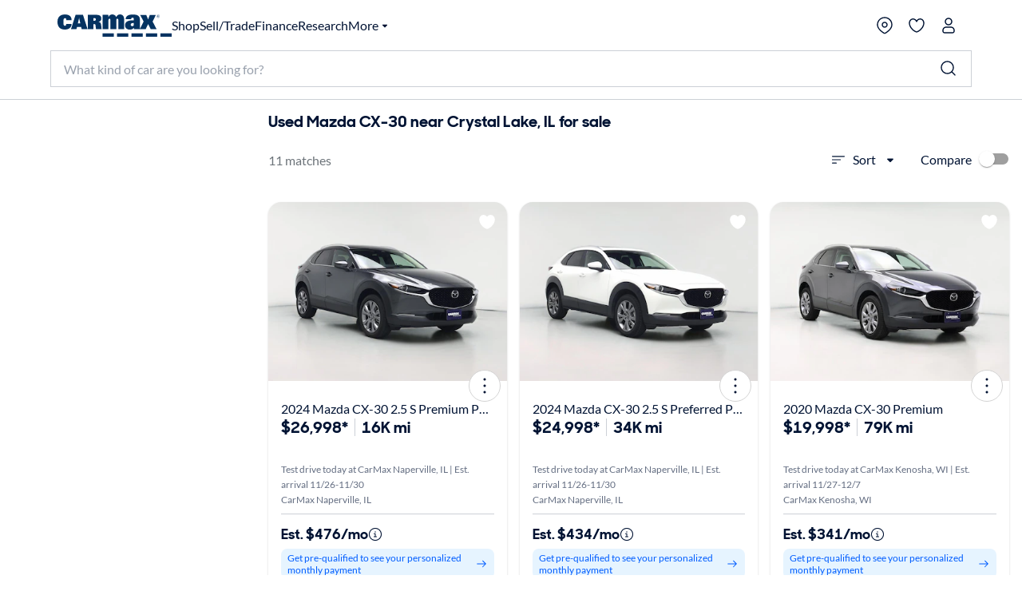

--- FILE ---
content_type: application/javascript
request_url: https://www.carmax.com/R4vAn-Jn_/l90_/Z/VRJ6-CGENsUig/f75amXQfQ1QpNr5O/ZHE1PQ/MGpeMUJ9/CGs
body_size: 167368
content:
(function(){if(typeof Array.prototype.entries!=='function'){Object.defineProperty(Array.prototype,'entries',{value:function(){var index=0;const array=this;return {next:function(){if(index<array.length){return {value:[index,array[index++]],done:false};}else{return {done:true};}},[Symbol.iterator]:function(){return this;}};},writable:true,configurable:true});}}());(function(){A8();function VQ6(){nv=YD+OY*C8+sD*C8*C8,DI=sD+OY*C8+sD*C8*C8+C8*C8*C8,hK=HB+C8+sD*C8*C8,Dw=nR+C8+C8*C8+C8*C8*C8,M8=YD+HB*C8+K8*C8*C8,P2=sD+HB*C8+K8*C8*C8+C8*C8*C8,gN=YD+XD*C8+K8*C8*C8+C8*C8*C8,WR=sD+OY*C8+sD*C8*C8,r9=nR+S6*C8+HB*C8*C8,MC=HB+HK*C8+hL*C8*C8+C8*C8*C8,LI=HB+K8*C8+HK*C8*C8+C8*C8*C8,N9=sD+K8*C8,QO=K8+XD*C8+HK*C8*C8,mj=nR+XD*C8+K8*C8*C8+C8*C8*C8,XF=XD+K8*C8+OY*C8*C8+C8*C8*C8,G2=YD+sD*C8+OY*C8*C8+C8*C8*C8,Tv=S6+S6*C8+hL*C8*C8,JB=nR+C8+sD*C8*C8,Vv=OY+nR*C8,sw=HK+K8*C8+C8*C8+C8*C8*C8,q0=nR+XD*C8+HK*C8*C8+C8*C8*C8,L8=sD+HK*C8,Ij=XD+OY*C8+S6*C8*C8+C8*C8*C8,N6=YD+S6*C8+sD*C8*C8,nS=hL+C8+OY*C8*C8+C8*C8*C8,gv=OY+nR*C8+nR*C8*C8,p0=K8+S6*C8+OY*C8*C8+C8*C8*C8,Qm=hL+nR*C8+hL*C8*C8,R=hL+C8+XD*C8*C8,BB=S6+S6*C8+K8*C8*C8,fR=HK+S6*C8+K8*C8*C8,GN=K8+C8+nR*C8*C8+C8*C8*C8,T4=HK+OY*C8+OY*C8*C8+C8*C8*C8,v4=XD+C8+sD*C8*C8+C8*C8*C8,wg=hL+K8*C8,sZ=HB+S6*C8+sD*C8*C8+C8*C8*C8,IQ=nR+HK*C8+K8*C8*C8+C8*C8*C8,VK=OY+XD*C8+C8*C8,VG=S6+sD*C8+K8*C8*C8,S4=nR+nR*C8+sD*C8*C8+C8*C8*C8,SS=HB+S6*C8+HK*C8*C8+C8*C8*C8,hY=K8+C8,A4=nR+hL*C8+OY*C8*C8+C8*C8*C8,xB=HK+nR*C8,C9=hL+K8*C8+sD*C8*C8,mm=hL+S6*C8+sD*C8*C8,PW=K8+hL*C8+HK*C8*C8,k0=OY+S6*C8+C8*C8+C8*C8*C8,UZ=hL+C8+nR*C8*C8,tQ=nR+K8*C8+HB*C8*C8+C8*C8*C8,GQ=XD+nR*C8+K8*C8*C8+C8*C8*C8,CW=nR+K8*C8+nR*C8*C8,lC=OY+HK*C8+K8*C8*C8+C8*C8*C8,wY=K8+nR*C8,c0=XD+S6*C8+HB*C8*C8+C8*C8*C8,bd=nR+C8+XD*C8*C8+C8*C8*C8,P9=sD+C8+nR*C8*C8,qY=YD+K8*C8+sD*C8*C8+C8*C8*C8,bC=YD+hL*C8+HB*C8*C8,RR=YD+HK*C8+sD*C8*C8,xS=sD+sD*C8+S6*C8*C8+C8*C8*C8,lj=nR+C8+S6*C8*C8+C8*C8*C8,gW=S6+nR*C8+C8*C8,tN=HK+HB*C8+OY*C8*C8+C8*C8*C8,qm=YD+hL*C8+K8*C8*C8,j9=nR+nR*C8+HB*C8*C8,N0=K8+C8+sD*C8*C8+sD*C8*C8*C8,Rc=S6+hL*C8+HK*C8*C8+C8*C8*C8,km=YD+S6*C8+HK*C8*C8,BI=S6+sD*C8+HB*C8*C8+C8*C8*C8,sv=HB+K8*C8+C8*C8,tJ=nR+nR*C8+C8*C8+C8*C8*C8,Zd=hL+HB*C8+HK*C8*C8+C8*C8*C8,A=OY+K8*C8+C8*C8,d4=S6+K8*C8+C8*C8+C8*C8*C8,Xj=OY+XD*C8+K8*C8*C8+C8*C8*C8,jQ=HB+XD*C8+S6*C8*C8+C8*C8*C8,lK=XD+HB*C8+K8*C8*C8+C8*C8*C8,C=S6+hL*C8+HK*C8*C8,md=hL+XD*C8+C8*C8+C8*C8*C8,fz=YD+HB*C8+C8*C8+C8*C8*C8,mC=OY+hL*C8+K8*C8*C8+C8*C8*C8,qQ=HK+XD*C8+C8*C8+C8*C8*C8,Kq=HK+nR*C8+HB*C8*C8+C8*C8*C8,BO=YD+XD*C8+HK*C8*C8+C8*C8*C8,CI=sD+C8+HK*C8*C8+C8*C8*C8,Uw=sD+hL*C8+XD*C8*C8+C8*C8*C8,Tj=hL+K8*C8+C8*C8+C8*C8*C8,Kd=hL+HB*C8+nR*C8*C8+C8*C8*C8,rJ=HB+K8*C8+HB*C8*C8+C8*C8*C8,QZ=HB+C8+HK*C8*C8+C8*C8*C8,fI=K8+HB*C8+OY*C8*C8+C8*C8*C8,Cc=hL+sD*C8+K8*C8*C8+C8*C8*C8,UD=K8+sD*C8,PC=YD+S6*C8+C8*C8,rq=hL+sD*C8+hL*C8*C8+C8*C8*C8,NS=YD+C8+sD*C8*C8+C8*C8*C8,UJ=HK+HB*C8+K8*C8*C8+C8*C8*C8,NN=hL+sD*C8+OY*C8*C8+C8*C8*C8,Ev=K8+S6*C8+HB*C8*C8,f7=S6+C8+HB*C8*C8+C8*C8*C8,R4=HK+K8*C8+sD*C8*C8+C8*C8*C8,BS=sD+sD*C8+sD*C8*C8+C8*C8*C8,tS=K8+sD*C8+sD*C8*C8+C8*C8*C8,xd=sD+OY*C8+K8*C8*C8+C8*C8*C8,Z0=YD+C8+K8*C8*C8+C8*C8*C8,hI=HB+OY*C8+sD*C8*C8+C8*C8*C8,JS=YD+OY*C8+sD*C8*C8+C8*C8*C8,Mq=HK+nR*C8+HK*C8*C8+C8*C8*C8,Sm=nR+sD*C8+K8*C8*C8,jd=sD+OY*C8+HB*C8*C8+C8*C8*C8,Yz=HB+K8*C8+K8*C8*C8+C8*C8*C8,m6=sD+nR*C8+S6*C8*C8,HR=nR+OY*C8+S6*C8*C8,mw=sD+hL*C8+C8*C8+C8*C8*C8,KZ=XD+sD*C8+K8*C8*C8+C8*C8*C8,Ud=K8+hL*C8+C8*C8+C8*C8*C8,Bq=HK+sD*C8+K8*C8*C8+C8*C8*C8,M4=nR+HK*C8+hL*C8*C8+C8*C8*C8,lw=OY+C8+S6*C8*C8+C8*C8*C8,fq=S6+HK*C8+OY*C8*C8+C8*C8*C8,ZY=XD+HB*C8,k8=XD+nR*C8+S6*C8*C8,Az=HB+S6*C8+S6*C8*C8+C8*C8*C8,Lj=hL+S6*C8+K8*C8*C8+C8*C8*C8,AJ=HB+nR*C8+HK*C8*C8+C8*C8*C8,A6=HB+nR*C8+K8*C8*C8,rK=YD+nR*C8,U2=HB+HB*C8+sD*C8*C8+C8*C8*C8,SR=S6+OY*C8+S6*C8*C8,ED=HB+XD*C8+S6*C8*C8,nZ=HK+K8*C8+XD*C8*C8+C8*C8*C8,DS=sD+nR*C8+XD*C8*C8+C8*C8*C8,mG=K8+HK*C8,IG=YD+C8+HB*C8*C8,JI=S6+XD*C8+OY*C8*C8+C8*C8*C8,Uq=S6+OY*C8+nR*C8*C8+C8*C8*C8,dG=YD+nR*C8+K8*C8*C8,xj=OY+hL*C8+sD*C8*C8+C8*C8*C8,pS=hL+OY*C8+S6*C8*C8+C8*C8*C8,Yj=HB+S6*C8+C8*C8+C8*C8*C8,X6=HK+sD*C8+HK*C8*C8+HK*C8*C8*C8+nR*C8*C8*C8*C8,sO=OY+sD*C8,CR=YD+HB*C8+C8*C8,zN=hL+sD*C8+nR*C8*C8+C8*C8*C8,bB=YD+C8,bI=YD+HK*C8+nR*C8*C8,qK=XD+K8*C8+K8*C8*C8,VB=hL+hL*C8+K8*C8*C8,kC=YD+nR*C8+HB*C8*C8+C8*C8*C8,XO=nR+S6*C8+HK*C8*C8,PN=sD+XD*C8+K8*C8*C8+C8*C8*C8,sL=XD+S6*C8+sD*C8*C8,Mw=HB+OY*C8+OY*C8*C8+C8*C8*C8,lY=HK+HK*C8+S6*C8*C8,b8=nR+S6*C8,TI=HK+hL*C8+HK*C8*C8+C8*C8*C8,LZ=nR+HK*C8+C8*C8+C8*C8*C8,RS=S6+XD*C8+sD*C8*C8+C8*C8*C8,c8=hL+nR*C8+HB*C8*C8,ON=hL+HK*C8+K8*C8*C8+C8*C8*C8,dI=OY+sD*C8+K8*C8*C8+C8*C8*C8,NF=YD+HK*C8+OY*C8*C8+C8*C8*C8,JN=K8+hL*C8+sD*C8*C8+C8*C8*C8,mX=nR+sD*C8+HK*C8*C8+HK*C8*C8*C8+nR*C8*C8*C8*C8,MF=nR+XD*C8+sD*C8*C8+C8*C8*C8,VD=OY+K8*C8+nR*C8*C8,cK=XD+XD*C8+HK*C8*C8,Zj=K8+S6*C8+C8*C8+C8*C8*C8,gz=K8+sD*C8+K8*C8*C8+C8*C8*C8,WJ=YD+K8*C8+OY*C8*C8+C8*C8*C8,Mg=nR+sD*C8+HB*C8*C8+C8*C8*C8,G6=sD+HK*C8+S6*C8*C8,cm=hL+sD*C8,YN=HK+S6*C8+OY*C8*C8+C8*C8*C8,SQ=OY+K8*C8+HB*C8*C8+C8*C8*C8,qR=HK+HB*C8+K8*C8*C8,vw=K8+OY*C8+K8*C8*C8+C8*C8*C8,PQ=S6+S6*C8+K8*C8*C8+C8*C8*C8,M2=nR+OY*C8+C8*C8+C8*C8*C8,bL=S6+K8*C8+K8*C8*C8,DZ=sD+HB*C8+HB*C8*C8+C8*C8*C8,HI=OY+C8+C8*C8+C8*C8*C8,MX=S6+C8+OY*C8*C8+C8*C8*C8,R0=K8+nR*C8+S6*C8*C8+C8*C8*C8,CB=S6+HK*C8+HK*C8*C8,I=nR+sD*C8+sD*C8*C8,pO=nR+hL*C8,ZF=nR+K8*C8+HK*C8*C8+C8*C8*C8,W7=nR+HB*C8+K8*C8*C8+C8*C8*C8,K4=S6+sD*C8+sD*C8*C8+C8*C8*C8,mF=OY+K8*C8+OY*C8*C8+C8*C8*C8,VQ=hL+OY*C8+HK*C8*C8+C8*C8*C8,w0=K8+S6*C8+XD*C8*C8+C8*C8*C8,KY=XD+nR*C8,pz=hL+K8*C8+sD*C8*C8+C8*C8*C8,H0=K8+XD*C8+HK*C8*C8+C8*C8*C8,tI=HK+S6*C8+S6*C8*C8+C8*C8*C8,tL=S6+XD*C8+K8*C8*C8,dc=XD+S6*C8+hL*C8*C8+C8*C8*C8,bQ=HB+hL*C8+sD*C8*C8+C8*C8*C8,IF=nR+sD*C8+sD*C8*C8+C8*C8*C8,FC=hL+nR*C8+C8*C8+C8*C8*C8,JY=HK+XD*C8+C8*C8,R7=YD+HB*C8+HK*C8*C8,L7=sD+K8*C8+C8*C8+C8*C8*C8,xJ=YD+OY*C8+S6*C8*C8+C8*C8*C8,C7=HB+HK*C8+OY*C8*C8+C8*C8*C8,LS=YD+nR*C8+sD*C8*C8+C8*C8*C8,DB=HK+sD*C8+K8*C8*C8,kj=K8+HK*C8+K8*C8*C8+C8*C8*C8,UG=nR+HK*C8+S6*C8*C8,zQ=YD+K8*C8+S6*C8*C8+C8*C8*C8,C2=S6+nR*C8+S6*C8*C8+C8*C8*C8,M7=HK+HK*C8+OY*C8*C8+C8*C8*C8,YI=HB+XD*C8+sD*C8*C8+C8*C8*C8,dd=XD+XD*C8+sD*C8*C8+C8*C8*C8,cI=HK+OY*C8+HK*C8*C8+C8*C8*C8,fw=HK+HK*C8+K8*C8*C8+C8*C8*C8,Cm=nR+nR*C8,Wc=sD+C8+OY*C8*C8+C8*C8*C8,F0=S6+S6*C8+HK*C8*C8+C8*C8*C8,t7=sD+XD*C8+nR*C8*C8+C8*C8*C8,m4=K8+hL*C8+K8*C8*C8+C8*C8*C8,LN=XD+sD*C8+HB*C8*C8+C8*C8*C8,j2=hL+HB*C8+sD*C8*C8+C8*C8*C8,Uv=S6+K8*C8+S6*C8*C8,O6=K8+HK*C8+HB*C8*C8,YC=nR+OY*C8+OY*C8*C8+C8*C8*C8,k7=XD+K8*C8+C8*C8+C8*C8*C8,Zz=S6+hL*C8+HB*C8*C8+C8*C8*C8,b7=hL+hL*C8+S6*C8*C8+C8*C8*C8,tW=sD+C8+C8*C8,x8=OY+hL*C8+S6*C8*C8,U0=YD+HK*C8+K8*C8*C8+C8*C8*C8,sI=hL+nR*C8+OY*C8*C8+C8*C8*C8,FI=YD+OY*C8+nR*C8*C8+C8*C8*C8,I7=HK+HB*C8+HK*C8*C8+C8*C8*C8,BQ=hL+HK*C8+HK*C8*C8+C8*C8*C8,rC=sD+XD*C8+OY*C8*C8+C8*C8*C8,l0=YD+nR*C8+C8*C8+C8*C8*C8,WN=sD+hL*C8+OY*C8*C8+C8*C8*C8,B6=YD+OY*C8+HK*C8*C8,Sz=YD+HB*C8+HK*C8*C8+C8*C8*C8,lB=K8+K8*C8+C8*C8,AC=YD+S6*C8+C8*C8+C8*C8*C8,nL=OY+sD*C8+K8*C8*C8,c4=K8+hL*C8+OY*C8*C8+C8*C8*C8,D0=S6+sD*C8+S6*C8*C8,Qg=K8+hL*C8+HB*C8*C8,Gq=S6+XD*C8+C8*C8+C8*C8*C8,AX=sD+K8*C8+HK*C8*C8+C8*C8*C8,kQ=HK+HK*C8+HB*C8*C8+C8*C8*C8,jZ=nR+OY*C8+sD*C8*C8+C8*C8*C8,Kw=K8+S6*C8+sD*C8*C8+C8*C8*C8,H4=HK+OY*C8+HB*C8*C8+C8*C8*C8,wZ=HB+S6*C8+OY*C8*C8+C8*C8*C8,fA=HK+OY*C8+C8*C8,O2=YD+OY*C8+XD*C8*C8+C8*C8*C8,kw=OY+S6*C8+sD*C8*C8+C8*C8*C8,UL=S6+OY*C8+S6*C8*C8+C8*C8*C8,HD=K8+K8*C8+S6*C8*C8,sX=HK+sD*C8+sD*C8*C8+C8*C8*C8,AI=HB+OY*C8+HK*C8*C8+C8*C8*C8,B7=HB+S6*C8+K8*C8*C8+C8*C8*C8,n7=OY+HK*C8+OY*C8*C8+C8*C8*C8,vd=YD+XD*C8+nR*C8*C8+C8*C8*C8,xD=nR+S6*C8+K8*C8*C8,RD=K8+XD*C8+nR*C8*C8,Pc=hL+sD*C8+XD*C8*C8+C8*C8*C8,GO=nR+C8+K8*C8*C8,LQ=nR+sD*C8+HK*C8*C8+C8*C8*C8,L=OY+OY*C8+hL*C8*C8,Qw=HK+C8+XD*C8*C8+C8*C8*C8,CC=K8+nR*C8+OY*C8*C8+C8*C8*C8,E4=hL+sD*C8+sD*C8*C8+C8*C8*C8,zG=S6+HK*C8+nR*C8*C8,NA=nR+sD*C8,gw=K8+HK*C8+HK*C8*C8+C8*C8*C8,qZ=XD+S6*C8+C8*C8+C8*C8*C8,H2=K8+HK*C8+OY*C8*C8+C8*C8*C8,GK=XD+XD*C8+K8*C8*C8,qq=K8+XD*C8+C8*C8+C8*C8*C8,PO=XD+C8+sD*C8*C8,AO=YD+hL*C8+C8*C8,AN=nR+nR*C8+nR*C8*C8+C8*C8*C8,X0=S6+OY*C8+HK*C8*C8+C8*C8*C8,dZ=S6+OY*C8+hL*C8*C8+C8*C8*C8,Gc=hL+HB*C8+K8*C8*C8+C8*C8*C8,qX=sD+XD*C8+K8*C8*C8,OQ=OY+XD*C8+OY*C8*C8+C8*C8*C8,Y4=sD+S6*C8+S6*C8*C8+C8*C8*C8,UO=K8+C8+S6*C8*C8,m7=sD+S6*C8+hL*C8*C8+C8*C8*C8,mQ=OY+HB*C8+K8*C8*C8+C8*C8*C8,NI=OY+sD*C8+C8*C8+C8*C8*C8,N2=HB+HK*C8+XD*C8*C8+C8*C8*C8,wK=HB+hL*C8+S6*C8*C8,NZ=S6+nR*C8+HK*C8*C8+C8*C8*C8,DN=S6+HK*C8+sD*C8*C8+C8*C8*C8,TD=XD+HB*C8+sD*C8*C8,l9=nR+HK*C8+HK*C8*C8,Fd=OY+OY*C8+K8*C8*C8+C8*C8*C8,QJ=YD+C8+HB*C8*C8+C8*C8*C8,M0=S6+HB*C8+OY*C8*C8+C8*C8*C8,w7=XD+XD*C8+S6*C8*C8+C8*C8*C8,XN=nR+hL*C8+S6*C8*C8+C8*C8*C8,LD=K8+nR*C8+S6*C8*C8,RO=HK+K8*C8+C8*C8,Hq=hL+nR*C8+nR*C8*C8,Kv=sD+XD*C8+sD*C8*C8+C8*C8*C8,IJ=hL+HB*C8+OY*C8*C8+C8*C8*C8,gd=YD+HK*C8+XD*C8*C8+C8*C8*C8,kF=S6+K8*C8+K8*C8*C8+C8*C8*C8,BJ=S6+S6*C8+OY*C8*C8+C8*C8*C8,p6=HK+sD*C8,YS=YD+S6*C8+OY*C8*C8+C8*C8*C8,P4=hL+OY*C8+HB*C8*C8+C8*C8*C8,sQ=OY+HK*C8+S6*C8*C8+C8*C8*C8,pw=nR+nR*C8+OY*C8*C8+C8*C8*C8,z4=K8+XD*C8+HB*C8*C8+C8*C8*C8,YZ=YD+XD*C8+OY*C8*C8+C8*C8*C8,WI=HB+sD*C8+K8*C8*C8+C8*C8*C8,VN=OY+OY*C8+HK*C8*C8+C8*C8*C8,Bd=K8+nR*C8+XD*C8*C8+C8*C8*C8,d0=OY+XD*C8+hL*C8*C8+C8*C8*C8,bD=XD+XD*C8+C8*C8+C8*C8*C8,HG=hL+HB*C8+HB*C8*C8,Z2=XD+nR*C8+nR*C8*C8+C8*C8*C8,OI=hL+nR*C8+HB*C8*C8+C8*C8*C8,Ac=YD+K8*C8+C8*C8+C8*C8*C8,cv=HK+OY*C8+HK*C8*C8,IO=K8+C8+sD*C8*C8,VI=HK+XD*C8+nR*C8*C8+C8*C8*C8,l4=HB+K8*C8+S6*C8*C8+C8*C8*C8,XL=nR+K8*C8+K8*C8*C8+C8*C8*C8,Wq=HK+HK*C8+nR*C8*C8+C8*C8*C8,cw=XD+K8*C8+K8*C8*C8+C8*C8*C8,QI=sD+K8*C8+HB*C8*C8+C8*C8*C8,Rz=S6+C8+C8*C8+C8*C8*C8,Sg=OY+nR*C8+K8*C8*C8,hC=sD+nR*C8+HB*C8*C8+C8*C8*C8,VR=XD+C8+HK*C8*C8,A2=sD+nR*C8+HK*C8*C8+C8*C8*C8,xg=XD+HB*C8+sD*C8*C8+C8*C8*C8,WB=YD+XD*C8+S6*C8*C8,hR=YD+C8+S6*C8*C8,wj=XD+C8+K8*C8*C8+C8*C8*C8,bj=K8+XD*C8+K8*C8*C8+C8*C8*C8,MI=nR+HK*C8+OY*C8*C8+C8*C8*C8,Cj=XD+S6*C8+sD*C8*C8+C8*C8*C8,Iq=XD+sD*C8+C8*C8+C8*C8*C8,U4=S6+nR*C8+OY*C8*C8+C8*C8*C8,Hw=OY+HB*C8+OY*C8*C8+C8*C8*C8,s4=sD+OY*C8+OY*C8*C8+C8*C8*C8,LF=hL+K8*C8+XD*C8*C8+C8*C8*C8,BL=HB+sD*C8+HB*C8*C8,Mc=YD+OY*C8+HB*C8*C8+C8*C8*C8,V2=nR+hL*C8+HB*C8*C8+C8*C8*C8,Yc=sD+K8*C8+OY*C8*C8+C8*C8*C8,vC=YD+nR*C8+OY*C8*C8+C8*C8*C8,qj=YD+HK*C8+sD*C8*C8+C8*C8*C8,g0=HK+nR*C8+OY*C8*C8+C8*C8*C8,rN=XD+hL*C8+sD*C8*C8+C8*C8*C8,gJ=nR+hL*C8+K8*C8*C8,Cd=sD+C8+sD*C8*C8+C8*C8*C8,Hj=YD+HK*C8+HB*C8*C8+C8*C8*C8,PF=XD+OY*C8+sD*C8*C8+C8*C8*C8,g4=HB+nR*C8+nR*C8*C8+C8*C8*C8,E2=nR+OY*C8+K8*C8*C8+C8*C8*C8,Pw=YD+hL*C8+HB*C8*C8+C8*C8*C8,Am=S6+hL*C8+C8*C8,V4=HK+HB*C8+HB*C8*C8+C8*C8*C8,pA=YD+hL*C8+C8*C8+C8*C8*C8,q8=nR+OY*C8+HK*C8*C8,zZ=HB+XD*C8+OY*C8*C8+C8*C8*C8,SF=nR+K8*C8+sD*C8*C8+C8*C8*C8,bN=XD+nR*C8+HK*C8*C8+C8*C8*C8,bZ=S6+hL*C8+OY*C8*C8+C8*C8*C8,FD=XD+HK*C8+K8*C8*C8,SJ=OY+XD*C8+XD*C8*C8+C8*C8*C8,EZ=YD+sD*C8+K8*C8*C8+C8*C8*C8,B9=XD+S6*C8,Fq=OY+sD*C8+OY*C8*C8+C8*C8*C8,EO=S6+nR*C8+sD*C8*C8,w=hL+OY*C8+HK*C8*C8,qd=OY+XD*C8+C8*C8+C8*C8*C8,RI=HB+K8*C8+sD*C8*C8+C8*C8*C8,C0=hL+K8*C8+HK*C8*C8+C8*C8*C8,zd=nR+sD*C8+K8*C8*C8+C8*C8*C8,s6=hL+K8*C8+HB*C8*C8,PR=YD+sD*C8+sD*C8*C8+C8*C8*C8,cj=HK+hL*C8+OY*C8*C8+C8*C8*C8,Jj=XD+HK*C8+C8*C8+C8*C8*C8,S7=hL+XD*C8+K8*C8*C8+C8*C8*C8,dY=nR+HB*C8+sD*C8*C8,JR=sD+hL*C8+HB*C8*C8,H6=S6+HK*C8,XB=sD+OY*C8+C8*C8,Aw=K8+HK*C8+C8*C8+C8*C8*C8,wq=K8+HB*C8+C8*C8+C8*C8*C8,GF=S6+C8+nR*C8*C8+C8*C8*C8,V=HK+C8+HK*C8*C8+C8*C8*C8,dw=XD+sD*C8+sD*C8*C8+C8*C8*C8,Z4=sD+sD*C8+K8*C8*C8+C8*C8*C8,UI=XD+C8+HB*C8*C8+C8*C8*C8,hJ=sD+HB*C8+XD*C8*C8+C8*C8*C8,VJ=HK+K8*C8+K8*C8*C8+C8*C8*C8,Bv=XD+XD*C8+S6*C8*C8,YJ=hL+HB*C8+HB*C8*C8+C8*C8*C8,Qz=sD+S6*C8+C8*C8+C8*C8*C8,fS=sD+C8+K8*C8*C8+C8*C8*C8,LB=OY+hL*C8+sD*C8*C8,MY=XD+sD*C8+nR*C8*C8,JC=K8+C8+OY*C8*C8+C8*C8*C8,SW=HK+HB*C8+nR*C8*C8,L2=S6+S6*C8+C8*C8,lv=HB+C8+C8*C8,p7=HB+hL*C8+OY*C8*C8+C8*C8*C8,f0=S6+HK*C8+XD*C8*C8+C8*C8*C8,Uc=OY+hL*C8+C8*C8+C8*C8*C8,Dj=hL+OY*C8+C8*C8+C8*C8*C8,MZ=OY+sD*C8+HB*C8*C8+C8*C8*C8,Hm=nR+C8+C8*C8,pZ=HK+HK*C8+C8*C8+C8*C8*C8,SL=sD+HB*C8,wB=sD+HK*C8+OY*C8*C8+C8*C8*C8,nA=HK+S6*C8+sD*C8*C8+C8*C8*C8,hN=XD+K8*C8+S6*C8*C8+C8*C8*C8,zI=YD+sD*C8+HB*C8*C8+C8*C8*C8,V0=YD+S6*C8+S6*C8*C8+C8*C8*C8,AQ=HB+HK*C8+HB*C8*C8+C8*C8*C8,Tm=K8+XD*C8,ZX=nR+HK*C8+C8*C8,rj=OY+C8+XD*C8*C8+C8*C8*C8,OS=sD+C8+XD*C8*C8+C8*C8*C8,Jg=HB+S6*C8+HB*C8*C8,Im=sD+nR*C8+sD*C8*C8,QC=YD+sD*C8+S6*C8*C8+C8*C8*C8,Ig=YD+S6*C8+sD*C8*C8+C8*C8*C8,zg=YD+XD*C8+K8*C8*C8,Rv=YD+HB*C8+HB*C8*C8,W2=nR+C8+OY*C8*C8+C8*C8*C8,Md=nR+HB*C8+OY*C8*C8+C8*C8*C8,sB=OY+HK*C8+sD*C8*C8+C8*C8*C8,wD=sD+HB*C8+K8*C8*C8,g7=hL+hL*C8+K8*C8*C8+C8*C8*C8,HA=hL+sD*C8+S6*C8*C8,RX=K8+HK*C8+S6*C8*C8,hq=K8+S6*C8+K8*C8*C8+C8*C8*C8,hZ=YD+HB*C8+OY*C8*C8+C8*C8*C8,F2=HK+C8+C8*C8+C8*C8*C8,rI=S6+sD*C8+K8*C8*C8+C8*C8*C8,xX=sD+sD*C8,WZ=HK+sD*C8+S6*C8*C8+C8*C8*C8,KR=nR+XD*C8+C8*C8,GS=S6+OY*C8+HB*C8*C8+C8*C8*C8,T8=OY+HK*C8,xz=K8+C8+S6*C8*C8+C8*C8*C8,j0=OY+sD*C8+XD*C8*C8+C8*C8*C8,Oj=S6+S6*C8+C8*C8+C8*C8*C8,LL=hL+S6*C8,Sj=HB+sD*C8+nR*C8*C8+C8*C8*C8,kB=nR+K8*C8+K8*C8*C8,wd=HB+nR*C8+C8*C8+C8*C8*C8,fO=HK+K8*C8+HK*C8*C8,Rj=hL+S6*C8+sD*C8*C8+C8*C8*C8,Nm=OY+nR*C8+HB*C8*C8,wS=HB+hL*C8+HK*C8*C8+C8*C8*C8,bg=K8+HK*C8+K8*C8*C8,xC=K8+nR*C8+sD*C8*C8+C8*C8*C8,VA=OY+OY*C8+nR*C8*C8+C8*C8*C8,PS=OY+OY*C8+S6*C8*C8+C8*C8*C8,P7=HB+HK*C8+nR*C8*C8+C8*C8*C8,Ec=hL+hL*C8+C8*C8+C8*C8*C8,h9=HB+S6*C8+hL*C8*C8,Km=hL+C8,hd=S6+S6*C8+HB*C8*C8+C8*C8*C8,s2=XD+hL*C8+HK*C8*C8+C8*C8*C8,RJ=hL+OY*C8+K8*C8*C8+C8*C8*C8,Xd=nR+HB*C8+HK*C8*C8+C8*C8*C8,V7=YD+K8*C8+K8*C8*C8+C8*C8*C8,hz=hL+OY*C8+OY*C8*C8+C8*C8*C8,qB=nR+HK*C8,n8=XD+S6*C8+HB*C8*C8,LG=sD+XD*C8,b4=S6+XD*C8+nR*C8*C8,Fw=K8+HB*C8+nR*C8*C8+C8*C8*C8,t8=sD+HB*C8+S6*C8*C8,FZ=OY+nR*C8+HB*C8*C8+C8*C8*C8,KO=OY+XD*C8+HB*C8*C8,Y7=XD+nR*C8+OY*C8*C8+C8*C8*C8,c7=YD+nR*C8+HK*C8*C8+C8*C8*C8,wc=sD+S6*C8+K8*C8*C8+C8*C8*C8,j8=HB+nR*C8+C8*C8,bX=XD+K8*C8,K9=S6+OY*C8+HK*C8*C8,xq=HK+OY*C8+K8*C8*C8+C8*C8*C8,UQ=YD+S6*C8+HB*C8*C8+C8*C8*C8,XZ=sD+HK*C8+XD*C8*C8+C8*C8*C8,D4=sD+HK*C8+sD*C8*C8+C8*C8*C8,D7=OY+C8+HB*C8*C8+C8*C8*C8,vz=nR+hL*C8+K8*C8*C8+C8*C8*C8,FS=HB+hL*C8+S6*C8*C8+C8*C8*C8,R2=hL+HB*C8+C8*C8+C8*C8*C8,Eq=HK+nR*C8+K8*C8*C8+C8*C8*C8,jw=XD+HK*C8+OY*C8*C8+C8*C8*C8,ww=nR+K8*C8+OY*C8*C8+C8*C8*C8,nq=S6+C8+HK*C8*C8+C8*C8*C8,jB=YD+HB*C8+sD*C8*C8,Cq=XD+OY*C8+XD*C8*C8+C8*C8*C8,j6=OY+S6*C8+sD*C8*C8,t4=S6+OY*C8+K8*C8*C8+C8*C8*C8,Tc=nR+S6*C8+HB*C8*C8+C8*C8*C8,r2=K8+XD*C8+OY*C8*C8+C8*C8*C8,T2=hL+C8+HB*C8*C8+C8*C8*C8,Aj=S6+HK*C8+HB*C8*C8+C8*C8*C8,mZ=nR+HK*C8+sD*C8*C8+C8*C8*C8,wC=S6+HK*C8+C8*C8+C8*C8*C8,O0=HK+sD*C8+C8*C8+C8*C8*C8,QR=K8+S6*C8+sD*C8*C8,gc=nR+sD*C8+OY*C8*C8+C8*C8*C8,fN=HB+HB*C8+HB*C8*C8+C8*C8*C8,Lq=S6+XD*C8+nR*C8*C8+C8*C8*C8,nI=S6+HK*C8+nR*C8*C8+C8*C8*C8,jI=nR+hL*C8+XD*C8*C8+C8*C8*C8,GI=sD+OY*C8+C8*C8+C8*C8*C8,U=HB+K8*C8,IZ=YD+S6*C8+HK*C8*C8+C8*C8*C8,Iv=OY+K8*C8+HB*C8*C8,A0=hL+K8*C8+K8*C8*C8+C8*C8*C8,AS=sD+S6*C8+HB*C8*C8+C8*C8*C8,hg=XD+K8*C8+sD*C8*C8,kZ=HB+C8+HB*C8*C8+C8*C8*C8,j4=YD+sD*C8+nR*C8*C8+C8*C8*C8,zm=XD+K8*C8+nR*C8*C8,Sd=OY+hL*C8+OY*C8*C8+C8*C8*C8,QQ=YD+OY*C8+OY*C8*C8+C8*C8*C8,wQ=S6+K8*C8+nR*C8*C8+C8*C8*C8,sN=XD+HK*C8+S6*C8*C8+C8*C8*C8,tw=OY+S6*C8+S6*C8*C8,Um=XD+C8+C8*C8+C8*C8*C8,qG=K8+HK*C8+C8*C8,v9=sD+C8,Jq=K8+OY*C8+OY*C8*C8+C8*C8*C8,Xw=HB+nR*C8+HB*C8*C8+C8*C8*C8,KJ=OY+K8*C8+HK*C8*C8+C8*C8*C8,bz=S6+sD*C8+HK*C8*C8+C8*C8*C8,mK=HB+sD*C8,X7=HB+hL*C8+C8*C8+C8*C8*C8,Bj=hL+XD*C8+OY*C8*C8+C8*C8*C8,HY=K8+OY*C8+C8*C8,gI=nR+HK*C8+nR*C8*C8+C8*C8*C8,tK=OY+nR*C8+sD*C8*C8,n0=S6+hL*C8+K8*C8*C8+C8*C8*C8,zc=hL+OY*C8+sD*C8*C8+C8*C8*C8,Hz=hL+HB*C8+S6*C8*C8+C8*C8*C8,gO=hL+HK*C8+C8*C8+C8*C8*C8,S2=nR+C8+HB*C8*C8+C8*C8*C8,Lz=sD+hL*C8+K8*C8*C8+C8*C8*C8,DR=HB+K8*C8+hL*C8*C8,m0=OY+HB*C8+S6*C8*C8+C8*C8*C8,ZJ=hL+HK*C8+OY*C8*C8+C8*C8*C8,Yd=YD+OY*C8+HK*C8*C8+C8*C8*C8,HJ=XD+C8+nR*C8*C8+C8*C8*C8,Tz=hL+nR*C8+K8*C8*C8+C8*C8*C8,PA=nR+sD*C8+C8*C8,K7=sD+K8*C8+nR*C8*C8+C8*C8*C8,EW=sD+HB*C8+HB*C8*C8,d8=HB+HB*C8+C8*C8,cq=HK+hL*C8+XD*C8*C8+C8*C8*C8,x4=HB+HB*C8+C8*C8+C8*C8*C8,WC=K8+K8*C8+HK*C8*C8+C8*C8*C8,dA=OY+K8*C8+K8*C8*C8,OO=nR+HB*C8+HB*C8*C8,Vc=K8+nR*C8+HK*C8*C8+C8*C8*C8,OF=K8+sD*C8+OY*C8*C8+C8*C8*C8,Pj=S6+hL*C8+nR*C8*C8+C8*C8*C8,wJ=S6+HK*C8+HK*C8*C8+C8*C8*C8,Q6=hL+XD*C8+HB*C8*C8,zJ=XD+K8*C8+HB*C8*C8+C8*C8*C8,MN=sD+hL*C8+nR*C8*C8+C8*C8*C8,Wz=YD+hL*C8+K8*C8*C8+C8*C8*C8,Q9=HB+HB*C8+HB*C8*C8,Yq=HB+OY*C8+C8*C8+C8*C8*C8,kN=S6+S6*C8+sD*C8*C8+C8*C8*C8,Gw=OY+C8+HK*C8*C8+C8*C8*C8,bv=nR+HB*C8+HB*C8*C8+C8*C8*C8,Kz=S6+K8*C8+sD*C8*C8+C8*C8*C8,pI=K8+HB*C8+sD*C8*C8+C8*C8*C8,P0=HK+XD*C8+K8*C8*C8+C8*C8*C8,nQ=nR+S6*C8+C8*C8+C8*C8*C8,nd=sD+HK*C8+nR*C8*C8+C8*C8*C8,YF=hL+C8+K8*C8*C8+C8*C8*C8,fZ=K8+K8*C8+K8*C8*C8+C8*C8*C8,KS=hL+S6*C8+nR*C8*C8+C8*C8*C8,Jd=YD+sD*C8+C8*C8+C8*C8*C8,CQ=OY+C8+nR*C8*C8+C8*C8*C8,ZI=HK+XD*C8+sD*C8*C8+C8*C8*C8,YL=XD+sD*C8+sD*C8*C8,mN=HK+C8+sD*C8*C8+C8*C8*C8,Vd=XD+XD*C8+K8*C8*C8+C8*C8*C8,Qq=YD+hL*C8+nR*C8*C8+C8*C8*C8,Oc=OY+OY*C8+HB*C8*C8+C8*C8*C8,f2=HB+HK*C8+K8*C8*C8+C8*C8*C8,lR=HB+XD*C8,E7=HB+HB*C8+K8*C8*C8+C8*C8*C8,pm=HB+OY*C8+C8*C8,QF=hL+S6*C8+OY*C8*C8+C8*C8*C8,YA=HB+nR*C8+K8*C8*C8+C8*C8*C8,Q2=hL+nR*C8+sD*C8*C8+C8*C8*C8,T6=YD+sD*C8+C8*C8,CX=K8+S6*C8,AW=HB+C8,JQ=sD+K8*C8+sD*C8*C8+C8*C8*C8,rw=hL+hL*C8+HB*C8*C8+C8*C8*C8,nc=hL+XD*C8+HB*C8*C8+C8*C8*C8,WF=YD+HB*C8+HB*C8*C8+C8*C8*C8,rB=YD+sD*C8+HB*C8*C8,Hv=XD+sD*C8+HK*C8*C8,vS=OY+hL*C8+HB*C8*C8+C8*C8*C8,kA=S6+OY*C8+K8*C8*C8,Qd=S6+nR*C8+nR*C8*C8+C8*C8*C8,JF=K8+OY*C8+C8*C8+C8*C8*C8,bK=YD+K8*C8+C8*C8,Uz=HB+C8+nR*C8*C8+C8*C8*C8,zj=hL+nR*C8+nR*C8*C8+C8*C8*C8,MW=HK+HK*C8,jv=HB+XD*C8+nR*C8*C8,QS=hL+XD*C8+HK*C8*C8+C8*C8*C8,RY=S6+K8*C8,xA=hL+HK*C8+sD*C8*C8+C8*C8*C8,Z9=OY+hL*C8+K8*C8*C8,vZ=OY+K8*C8+sD*C8*C8+nR*C8*C8*C8+HK*C8*C8*C8*C8,mq=HK+C8+K8*C8*C8+C8*C8*C8,hD=HB+S6*C8+sD*C8*C8,WL=HB+hL*C8+K8*C8*C8,vF=XD+S6*C8+nR*C8*C8+C8*C8*C8,wv=S6+HK*C8+HB*C8*C8,r6=OY+K8*C8+K8*C8*C8+C8*C8*C8,SI=XD+OY*C8+HB*C8*C8+C8*C8*C8,KW=OY+HB*C8+S6*C8*C8,Fj=K8+hL*C8+nR*C8*C8+C8*C8*C8,lJ=OY+HK*C8+sD*C8*C8,D2=S6+nR*C8+HB*C8*C8+C8*C8*C8,nK=nR+XD*C8+nR*C8*C8,qw=HK+C8+HB*C8*C8+C8*C8*C8,d9=XD+XD*C8+sD*C8*C8,mv=nR+HK*C8+nR*C8*C8,zS=HB+sD*C8+OY*C8*C8+C8*C8*C8,SC=sD+XD*C8+HK*C8*C8+C8*C8*C8,ZS=hL+sD*C8+HB*C8*C8+C8*C8*C8,v8=OY+nR*C8+OY*C8*C8+C8*C8*C8,OD=sD+HK*C8+nR*C8*C8,Xg=sD+nR*C8,SD=HK+C8+S6*C8*C8,cz=HB+HB*C8+HK*C8*C8+C8*C8*C8,D6=S6+OY*C8+C8*C8,JD=S6+S6*C8+S6*C8*C8,bq=HK+nR*C8+C8*C8,LK=XD+K8*C8+C8*C8,BX=YD+HK*C8,v7=YD+C8+nR*C8*C8+C8*C8*C8,bw=XD+OY*C8+OY*C8*C8+C8*C8*C8,mO=nR+S6*C8+S6*C8*C8,LC=HB+HK*C8+C8*C8+C8*C8*C8,dJ=HK+HK*C8+sD*C8*C8+C8*C8*C8,XI=S6+K8*C8+HB*C8*C8+C8*C8*C8,tC=S6+C8+S6*C8*C8+C8*C8*C8,hw=S6+K8*C8+HK*C8*C8+C8*C8*C8,Gj=hL+nR*C8+HK*C8*C8+C8*C8*C8,gS=HK+sD*C8+HB*C8*C8+C8*C8*C8,r7=OY+nR*C8+HK*C8*C8+C8*C8*C8,b6=nR+hL*C8+C8*C8,S0=HB+S6*C8+XD*C8*C8+C8*C8*C8,kq=HK+XD*C8+OY*C8*C8+C8*C8*C8,U7=XD+HK*C8+XD*C8*C8+C8*C8*C8,Gd=sD+HB*C8+S6*C8*C8+C8*C8*C8,ZC=hL+hL*C8+HK*C8*C8+C8*C8*C8,KX=HB+HK*C8+K8*C8*C8,AD=K8+hL*C8+K8*C8*C8,PZ=sD+HK*C8+HK*C8*C8+C8*C8*C8,EB=K8+S6*C8+S6*C8*C8,Kc=K8+K8*C8+sD*C8*C8+C8*C8*C8,L9=hL+XD*C8,N7=K8+hL*C8+C8*C8,wN=XD+HB*C8+HK*C8*C8+C8*C8*C8,OZ=XD+nR*C8+sD*C8*C8+C8*C8*C8,bW=HB+S6*C8,Lv=K8+S6*C8+K8*C8*C8,Cw=OY+C8+OY*C8*C8+C8*C8*C8,dC=OY+S6*C8+nR*C8*C8+C8*C8*C8,I8=K8+HB*C8+sD*C8*C8,T7=K8+HK*C8+nR*C8*C8+C8*C8*C8,cN=sD+C8+nR*C8*C8+C8*C8*C8,kS=YD+K8*C8+HK*C8*C8+C8*C8*C8,lX=K8+OY*C8+sD*C8*C8,l7=HB+S6*C8+nR*C8*C8+C8*C8*C8,qc=HB+HB*C8+OY*C8*C8+C8*C8*C8,XJ=HB+hL*C8+HB*C8*C8+C8*C8*C8,Bz=hL+sD*C8+S6*C8*C8+C8*C8*C8,XS=HB+C8+OY*C8*C8+C8*C8*C8,NX=sD+hL*C8+HB*C8*C8+C8*C8*C8,Gz=YD+sD*C8+HK*C8*C8+C8*C8*C8,B4=sD+K8*C8+XD*C8*C8+C8*C8*C8,x7=HB+OY*C8+HB*C8*C8+C8*C8*C8,rZ=YD+HB*C8+nR*C8*C8+C8*C8*C8,WA=XD+HK*C8,xQ=K8+nR*C8+HB*C8*C8+C8*C8*C8,Nc=sD+HB*C8+C8*C8+C8*C8*C8,TS=nR+HB*C8+C8*C8+C8*C8*C8,sz=OY+hL*C8+S6*C8*C8+C8*C8*C8,gq=sD+S6*C8+sD*C8*C8,I9=sD+hL*C8,Gv=S6+nR*C8+HK*C8*C8,B2=nR+C8+sD*C8*C8+C8*C8*C8,GD=K8+K8*C8+HB*C8*C8+C8*C8*C8,F4=XD+OY*C8+K8*C8*C8+C8*C8*C8,Kj=OY+HB*C8+sD*C8*C8+C8*C8*C8,N4=sD+hL*C8+HK*C8*C8+C8*C8*C8,UB=hL+C8+K8*C8*C8,SB=sD+sD*C8+K8*C8*C8,z9=nR+K8*C8+sD*C8*C8,hQ=K8+HB*C8+K8*C8*C8+C8*C8*C8,HS=HK+XD*C8+HB*C8*C8+C8*C8*C8,I2=HB+C8+C8*C8+C8*C8*C8,gG=XD+HK*C8+sD*C8*C8+C8*C8*C8,TJ=nR+C8+K8*C8*C8+C8*C8*C8,Nz=YD+HB*C8+K8*C8*C8+C8*C8*C8,UC=XD+OY*C8+hL*C8*C8+C8*C8*C8,ZN=YD+HB*C8+XD*C8*C8+C8*C8*C8,EQ=HK+hL*C8+sD*C8*C8+C8*C8*C8,X4=sD+S6*C8+sD*C8*C8+C8*C8*C8,lS=HB+XD*C8+nR*C8*C8+C8*C8*C8,hv=XD+C8+S6*C8*C8,RN=HK+sD*C8+OY*C8*C8+C8*C8*C8,TY=YD+OY*C8+nR*C8*C8,PJ=XD+hL*C8+nR*C8*C8+C8*C8*C8,kW=OY+HK*C8+K8*C8*C8,jz=K8+XD*C8+sD*C8*C8+C8*C8*C8,dR=K8+C8+HK*C8*C8,RG=OY+sD*C8+HB*C8*C8,jS=sD+XD*C8+HB*C8*C8+C8*C8*C8,Wm=nR+XD*C8+sD*C8*C8,Iw=HK+XD*C8+HK*C8*C8+C8*C8*C8,Y2=nR+XD*C8+HB*C8*C8+C8*C8*C8,vN=hL+K8*C8+nR*C8*C8+C8*C8*C8,QY=hL+K8*C8+K8*C8*C8,Vw=nR+C8+hL*C8*C8+C8*C8*C8,Lw=sD+S6*C8+OY*C8*C8+C8*C8*C8,dO=hL+K8*C8+C8*C8,Q0=XD+HB*C8+C8*C8+C8*C8*C8,MR=K8+XD*C8+K8*C8*C8,Qj=nR+XD*C8+OY*C8*C8+C8*C8*C8,qO=YD+K8*C8,FQ=OY+HK*C8+HB*C8*C8+C8*C8*C8,RC=HK+OY*C8+nR*C8*C8,QN=S6+nR*C8+C8*C8+C8*C8*C8,zw=sD+sD*C8+OY*C8*C8+C8*C8*C8,zz=YD+HB*C8+sD*C8*C8+C8*C8*C8,mJ=sD+K8*C8+S6*C8*C8+C8*C8*C8,HN=S6+OY*C8+XD*C8*C8+C8*C8*C8,wL=HB+HB*C8,DL=hL+hL*C8+nR*C8*C8,fd=XD+sD*C8+OY*C8*C8+C8*C8*C8,xv=HB+nR*C8+nR*C8*C8,GB=S6+nR*C8+HB*C8*C8,A7=K8+C8+sD*C8*C8+C8*C8*C8,KN=HK+K8*C8+nR*C8*C8+C8*C8*C8,DF=YD+K8*C8+HB*C8*C8+C8*C8*C8,x2=sD+nR*C8+nR*C8*C8+C8*C8*C8,Fc=nR+sD*C8+C8*C8+C8*C8*C8,h8=hL+HB*C8,TN=OY+HK*C8+XD*C8*C8+C8*C8*C8,qF=XD+C8+HK*C8*C8+C8*C8*C8,FF=HK+K8*C8+K8*C8*C8,pN=sD+HK*C8+C8*C8+C8*C8*C8,AY=S6+sD*C8,r4=OY+XD*C8+sD*C8*C8+C8*C8*C8,ES=HK+HB*C8+sD*C8*C8+C8*C8*C8,HQ=hL+C8+sD*C8*C8+nR*C8*C8*C8+HK*C8*C8*C8*C8,Yv=XD+S6*C8+C8*C8,IR=hL+OY*C8+S6*C8*C8,Y0=sD+OY*C8+HK*C8*C8+C8*C8*C8,TX=hL+HK*C8,dK=HK+C8,kL=K8+HB*C8,nB=K8+nR*C8+C8*C8+C8*C8*C8,pB=YD+C8+C8*C8,hS=sD+K8*C8+K8*C8*C8+C8*C8*C8,Nw=sD+C8+S6*C8*C8+C8*C8*C8,vm=nR+HB*C8,cS=XD+nR*C8+HB*C8*C8+C8*C8*C8,Fz=nR+XD*C8+C8*C8+C8*C8*C8,bG=HK+C8+C8*C8,qJ=HK+S6*C8+K8*C8*C8+C8*C8*C8,G4=HK+C8+OY*C8*C8+C8*C8*C8,US=HK+S6*C8+XD*C8*C8+C8*C8*C8,FJ=XD+sD*C8+S6*C8*C8+C8*C8*C8,UW=K8+HK*C8+sD*C8*C8,X2=hL+XD*C8+sD*C8*C8+C8*C8*C8,gX=K8+XD*C8+C8*C8,Mz=S6+hL*C8+S6*C8*C8+C8*C8*C8,ER=HK+sD*C8+hL*C8*C8,c2=S6+hL*C8+XD*C8*C8+C8*C8*C8,FB=S6+XD*C8+HK*C8*C8,pv=YD+hL*C8+nR*C8*C8,jC=sD+sD*C8+HK*C8*C8+C8*C8*C8,Qc=nR+K8*C8+XD*C8*C8+C8*C8*C8,VS=YD+HB*C8+S6*C8*C8+C8*C8*C8,G=XD+OY*C8+hL*C8*C8,Bc=XD+XD*C8+HK*C8*C8+C8*C8*C8,vc=sD+nR*C8+K8*C8*C8+C8*C8*C8,xc=HK+S6*C8+HB*C8*C8+C8*C8*C8,q7=nR+hL*C8+HK*C8*C8+C8*C8*C8,cC=hL+HK*C8+HB*C8*C8+C8*C8*C8,BN=XD+nR*C8+C8*C8+C8*C8*C8,KC=nR+OY*C8+XD*C8*C8+C8*C8*C8,BZ=XD+K8*C8+sD*C8*C8+C8*C8*C8,YG=sD+XD*C8+C8*C8,NC=YD+OY*C8+K8*C8*C8+C8*C8*C8,Td=sD+C8+C8*C8+C8*C8*C8,HZ=K8+sD*C8+C8*C8+C8*C8*C8,I6=sD+OY*C8+nR*C8*C8,x0=XD+S6*C8+XD*C8*C8+C8*C8*C8,kz=S6+HB*C8+XD*C8*C8+C8*C8*C8,Ed=HB+C8+XD*C8*C8+C8*C8*C8,Dc=OY+HK*C8+HK*C8*C8+C8*C8*C8,J4=S6+HB*C8+S6*C8*C8+C8*C8*C8,O7=K8+HK*C8+sD*C8*C8+C8*C8*C8,Wv=HK+XD*C8,Wj=HK+HB*C8+hL*C8*C8+C8*C8*C8,LX=HK+XD*C8+HB*C8*C8,E0=sD+sD*C8+HB*C8*C8+OY*C8*C8*C8+C8*C8*C8*C8,w2=S6+K8*C8+OY*C8*C8+C8*C8*C8,Zw=HB+XD*C8+HB*C8*C8+C8*C8*C8,IN=sD+S6*C8+HK*C8*C8+C8*C8*C8,Uj=hL+XD*C8+S6*C8*C8+C8*C8*C8,v6=nR+OY*C8+HK*C8*C8+C8*C8*C8,kY=HK+K8*C8,bS=S6+XD*C8+K8*C8*C8+C8*C8*C8,JZ=HK+OY*C8+C8*C8+C8*C8*C8,T0=sD+K8*C8+hL*C8*C8+C8*C8*C8,f4=YD+nR*C8+nR*C8*C8+C8*C8*C8,vJ=S6+nR*C8+K8*C8*C8,sG=HK+sD*C8+S6*C8*C8,CN=S6+HB*C8+K8*C8*C8+C8*C8*C8,hO=XD+sD*C8+C8*C8,tq=S6+XD*C8+HB*C8*C8+C8*C8*C8,EX=HB+OY*C8+S6*C8*C8,TO=nR+XD*C8+HB*C8*C8,b9=S6+S6*C8+HK*C8*C8,Od=XD+C8+OY*C8*C8+C8*C8*C8,Sq=hL+C8+HK*C8*C8+C8*C8*C8,Id=K8+C8+C8*C8+C8*C8*C8,X9=sD+S6*C8+C8*C8,MO=hL+OY*C8+K8*C8*C8,fB=HK+K8*C8+HK*C8*C8+C8*C8*C8,Ew=K8+OY*C8+S6*C8*C8+C8*C8*C8,KD=S6+hL*C8+C8*C8+C8*C8*C8,MS=nR+K8*C8+C8*C8+C8*C8*C8,dg=S6+hL*C8+nR*C8*C8,Tw=OY+HK*C8+C8*C8+C8*C8*C8,jc=nR+HK*C8+HB*C8*C8+C8*C8*C8,pq=S6+C8+sD*C8*C8+C8*C8*C8,Pv=sD+hL*C8+K8*C8*C8,JW=K8+C8+C8*C8,F8=OY+sD*C8+sD*C8*C8,ML=nR+HK*C8+K8*C8*C8,wG=S6+HB*C8,HO=YD+HB*C8,jq=sD+HB*C8+sD*C8*C8+C8*C8*C8,Yw=HK+hL*C8+nR*C8*C8+C8*C8*C8,cO=nR+HB*C8+HK*C8*C8,sq=hL+hL*C8+XD*C8*C8+C8*C8*C8,JJ=S6+OY*C8+sD*C8*C8+C8*C8*C8,cQ=HB+nR*C8+OY*C8*C8+C8*C8*C8,nX=S6+C8+K8*C8*C8,jF=XD+S6*C8+K8*C8*C8+C8*C8*C8,qN=XD+HB*C8+OY*C8*C8+C8*C8*C8,jm=XD+nR*C8+K8*C8*C8,G9=S6+HK*C8+sD*C8*C8,sS=K8+K8*C8+OY*C8*C8+C8*C8*C8,xW=S6+OY*C8+sD*C8*C8,jO=HK+HB*C8,R9=YD+nR*C8+HB*C8*C8,FX=HB+OY*C8+K8*C8*C8,tZ=S6+S6*C8+HB*C8*C8,Sw=OY+OY*C8+sD*C8*C8,q2=OY+sD*C8+S6*C8*C8+C8*C8*C8,Oz=hL+sD*C8+HK*C8*C8+C8*C8*C8,EC=K8+OY*C8+HK*C8*C8+C8*C8*C8,tj=S6+sD*C8+OY*C8*C8+C8*C8*C8,nj=K8+sD*C8+HB*C8*C8+C8*C8*C8,Mv=hL+HB*C8+C8*C8,MJ=HB+XD*C8+C8*C8+C8*C8*C8,UN=K8+hL*C8+HB*C8*C8+C8*C8*C8,Jw=HB+sD*C8+sD*C8*C8+C8*C8*C8,H7=nR+HB*C8+S6*C8*C8+C8*C8*C8,QL=HK+XD*C8+S6*C8*C8,Q7=K8+OY*C8+HB*C8*C8+C8*C8*C8,F7=HB+sD*C8+C8*C8+C8*C8*C8,gF=HB+sD*C8+sD*C8*C8,xG=OY+hL*C8+C8*C8,BR=XD+sD*C8,lG=HB+OY*C8+sD*C8*C8,TF=nR+XD*C8+S6*C8*C8+C8*C8*C8,cc=hL+HK*C8+S6*C8*C8+C8*C8*C8,j7=sD+nR*C8+sD*C8*C8+C8*C8*C8,XQ=YD+HK*C8+hL*C8*C8+C8*C8*C8,RA=HK+K8*C8+sD*C8*C8,wz=nR+hL*C8+K8*C8*C8+HK*C8*C8*C8+HK*C8*C8*C8*C8,Pd=YD+hL*C8+S6*C8*C8+C8*C8*C8,k4=K8+HB*C8+HB*C8*C8+C8*C8*C8,EN=sD+HB*C8+nR*C8*C8+C8*C8*C8,wR=YD+HK*C8+K8*C8*C8,bA=YD+sD*C8,p9=sD+XD*C8+HB*C8*C8,B8=XD+hL*C8,TC=hL+nR*C8,mS=hL+hL*C8+sD*C8*C8+C8*C8*C8,W8=HK+nR*C8+nR*C8*C8,Pq=sD+nR*C8+C8*C8+C8*C8*C8,KI=hL+sD*C8+C8*C8+C8*C8*C8,Ow=K8+nR*C8+K8*C8*C8+C8*C8*C8,rc=S6+S6*C8+nR*C8*C8+C8*C8*C8,zF=sD+HB*C8+HK*C8*C8+C8*C8*C8,gR=HK+hL*C8+HB*C8*C8,P=XD+nR*C8+sD*C8*C8,jR=hL+nR*C8+HK*C8*C8,cJ=YD+OY*C8+C8*C8+C8*C8*C8,kD=K8+sD*C8+nR*C8*C8,jN=OY+S6*C8+OY*C8*C8+C8*C8*C8,Vz=HB+nR*C8+S6*C8*C8+C8*C8*C8,QB=K8+nR*C8+K8*C8*C8,vj=nR+C8,m2=YD+XD*C8+C8*C8+C8*C8*C8,YO=HB+C8+HB*C8*C8,sR=nR+XD*C8,GW=OY+XD*C8,gC=K8+hL*C8+XD*C8*C8+C8*C8*C8,n4=hL+K8*C8+HB*C8*C8+C8*C8*C8,qS=HK+nR*C8+sD*C8*C8+C8*C8*C8,RF=YD+C8+C8*C8+C8*C8*C8,XA=OY+K8*C8,Nq=OY+C8+hL*C8*C8+C8*C8*C8,mD=HK+nR*C8+S6*C8*C8,zR=XD+C8,qA=hL+C8+HK*C8*C8,UA=S6+C8,qz=HB+C8+sD*C8*C8+C8*C8*C8,rY=HK+XD*C8+K8*C8*C8,Nd=S6+sD*C8+C8*C8+C8*C8*C8,fQ=OY+XD*C8+HB*C8*C8+C8*C8*C8,K0=XD+XD*C8+OY*C8*C8+C8*C8*C8,GC=K8+OY*C8+XD*C8*C8+C8*C8*C8,vB=XD+hL*C8+C8*C8,fW=K8+S6*C8+HK*C8*C8,SA=HK+C8+HK*C8*C8,TZ=XD+HK*C8+K8*C8*C8+C8*C8*C8,dQ=nR+OY*C8+HB*C8*C8+C8*C8*C8,p2=HK+HK*C8+HK*C8*C8+C8*C8*C8,Rd=YD+hL*C8+OY*C8*C8+C8*C8*C8,DX=hL+XD*C8+sD*C8*C8,hA=XD+hL*C8+S6*C8*C8+C8*C8*C8,rA=HK+sD*C8+HK*C8*C8+C8*C8*C8,YQ=hL+C8+nR*C8*C8+C8*C8*C8,J9=XD+sD*C8+HB*C8*C8,Jm=sD+hL*C8+nR*C8*C8,I4=OY+XD*C8+S6*C8*C8+C8*C8*C8,ZQ=YD+HK*C8+S6*C8*C8+C8*C8*C8,Lg=nR+nR*C8+K8*C8*C8,Dm=HB+HK*C8,zY=sD+OY*C8+S6*C8*C8,D=hL+hL*C8+sD*C8*C8,TQ=HB+C8+K8*C8*C8+C8*C8*C8,gA=OY+S6*C8+K8*C8*C8+C8*C8*C8,kJ=XD+S6*C8+HK*C8*C8+C8*C8*C8,lz=HB+K8*C8+OY*C8*C8+C8*C8*C8,cF=sD+HK*C8+S6*C8*C8+C8*C8*C8,tm=XD+OY*C8+HK*C8*C8+C8*C8*C8,BF=S6+HB*C8+HB*C8*C8+C8*C8*C8,mz=K8+K8*C8+C8*C8+C8*C8*C8,pQ=nR+S6*C8+sD*C8*C8+C8*C8*C8,rW=K8+K8*C8,AR=OY+HB*C8,Nj=sD+HB*C8+hL*C8*C8+C8*C8*C8,Iz=OY+nR*C8+C8*C8+C8*C8*C8,vq=S6+HB*C8+sD*C8*C8+C8*C8*C8,wF=XD+hL*C8+C8*C8+C8*C8*C8,zA=K8+HK*C8+HK*C8*C8,L0=HB+sD*C8+HK*C8*C8+C8*C8*C8,sd=K8+C8+HK*C8*C8+C8*C8*C8,LJ=HB+nR*C8,ZK=S6+C8+nR*C8*C8,hj=YD+C8+OY*C8*C8+C8*C8*C8,II=S6+HK*C8+S6*C8*C8+C8*C8*C8,dL=nR+K8*C8,VW=hL+S6*C8+HB*C8*C8,nC=XD+HB*C8+HB*C8*C8+C8*C8*C8,L4=hL+S6*C8+XD*C8*C8+C8*C8*C8,jW=nR+C8+HK*C8*C8,jL=HK+nR*C8+K8*C8*C8,hG=S6+HB*C8+S6*C8*C8,Lc=S6+OY*C8+C8*C8+C8*C8*C8,nO=XD+hL*C8+K8*C8*C8,AK=S6+XD*C8+HB*C8*C8,jg=YD+HK*C8+HK*C8*C8,xN=nR+hL*C8+C8*C8+C8*C8*C8,SN=S6+HB*C8+nR*C8*C8+C8*C8*C8,Ic=OY+nR*C8+K8*C8*C8+C8*C8*C8,AZ=OY+HB*C8+C8*C8+C8*C8*C8,nJ=K8+sD*C8+HK*C8*C8+C8*C8*C8,Q8=HK+sD*C8+HK*C8*C8,Jc=nR+S6*C8+K8*C8*C8+C8*C8*C8,G0=sD+nR*C8+OY*C8*C8+C8*C8*C8,MQ=HB+K8*C8+C8*C8+C8*C8*C8,DQ=nR+nR*C8+HB*C8*C8+C8*C8*C8,qI=OY+OY*C8+C8*C8+C8*C8*C8,Ug=nR+nR*C8+HK*C8*C8,jj=XD+HK*C8+HK*C8*C8+C8*C8*C8,rS=S6+OY*C8+OY*C8*C8+C8*C8*C8,lI=YD+nR*C8+K8*C8*C8+C8*C8*C8,pC=K8+S6*C8+HK*C8*C8+C8*C8*C8,wI=XD+K8*C8+XD*C8*C8+C8*C8*C8,CY=HK+hL*C8+K8*C8*C8,f9=nR+S6*C8+C8*C8,Jz=S6+HK*C8+K8*C8*C8+C8*C8*C8,EI=hL+hL*C8+OY*C8*C8+C8*C8*C8,Rq=YD+HK*C8+HK*C8*C8+C8*C8*C8,hm=nR+nR*C8+sD*C8*C8,WS=YD+hL*C8+sD*C8*C8,pL=HB+XD*C8+C8*C8,s8=HB+XD*C8+HB*C8*C8,z7=XD+hL*C8+OY*C8*C8+C8*C8*C8,xZ=HB+OY*C8+nR*C8*C8+C8*C8*C8,CF=HB+nR*C8+sD*C8*C8+C8*C8*C8,XW=K8+sD*C8+S6*C8*C8,nz=YD+S6*C8+nR*C8*C8+C8*C8*C8;}nj6();VQ6();var SZ=function(Cz,CJ){return Cz%CJ;};var FN=function(){return [];};var VC=function W4(v0,Vq){'use strict';var rz=W4;switch(v0){case RY:{var g2=Vq[OY];cZ.push(IC);var k2;return k2=w6[G7()[gZ(KQ)].call(null,Zc,Oq,GZ,dj)][rd()[kd(Xz)](nN,Nc,fC)](w6[Mj(typeof rd()[kd(p4)],J7([],[][[]]))?rd()[kd(CZ)](sC,cJ,s7):rd()[kd(EJ)](HC,jJ,z0)][pj(typeof rd()[kd(Dd)],J7('',[][[]]))?rd()[kd(EJ)](AF,RZ,zq):rd()[kd(fj)].call(null,qC,Hc,Xc)],g2),cZ.pop(),k2;}break;case UD:{cZ.push(NJ);var Z7=function(g2){return W4.apply(this,[RY,arguments]);};var bc=[rQ()[Tq(s7)](n2,B0,kI,lq),pj(typeof Ez()[dN(q4)],J7('',[][[]]))?Ez()[dN(xw)].apply(null,[KF,ZZ,WQ,C4]):Ez()[dN(Pz)].apply(null,[Q4,p4,J0,EA])];var IS=bc[Ez()[dN(I0)](Hd,dz,pJ,lN)](function(lc){cZ.push(W0);var dS=Z7(lc);if(RQ(RQ(dS))&&RQ(RQ(dS[OC()[vQ(Dq)](VZ,NQ,RQ(KQ))]))&&RQ(RQ(dS[Mj(typeof OC()[vQ(dq)],J7([],[][[]]))?OC()[vQ(Dq)].call(null,VZ,NQ,GJ):OC()[vQ(s7)](dF,J2,XC)][rd()[kd(lQ)].call(null,Ad,Sc,Wd)]))){dS=dS[OC()[vQ(Dq)].call(null,VZ,NQ,Bw)][Mj(typeof rd()[kd(Ej)],J7('',[][[]]))?rd()[kd(lQ)](Ad,Sc,OJ):rd()[kd(EJ)](VZ,Rw,J0)]();var gQ=J7(pj(dS[OC()[vQ(r0)](CS,MI,sJ)](Ez()[dN(fJ)].apply(null,[O4,Ww,b0,sj])),DC(z0)),lZ(w6[Ez()[dN(mI)](Aq,Vj,DJ,RQ([]))](nw(dS[OC()[vQ(r0)].call(null,CS,MI,RQ(RQ(z0)))](Ez()[dN(ld)].apply(null,[Yq,Dd,vI,C4])),DC(z0))),z0));var BC;return cZ.pop(),BC=gQ,BC;}else{var xI;return xI=Dz()[bJ(K2)].call(null,zC,NJ,pJ,Zq),cZ.pop(),xI;}cZ.pop();});var l2;return l2=IS[Mj(typeof OC()[vQ(w4)],J7([],[][[]]))?OC()[vQ(ld)](Ld,d7,Xq):OC()[vQ(s7)](z2,gj,RQ(z0))](Mj(typeof rd()[kd(Bw)],J7('',[][[]]))?rd()[kd(bf)](gH,Jx,sJ):rd()[kd(EJ)](CZ,rs,s7)),cZ.pop(),l2;}break;case TX:{cZ.push(RH);if(RQ(w6[pj(typeof rd()[kd(WE)],'undefined')?rd()[kd(EJ)].call(null,TH,Sn,RQ(RQ([]))):rd()[kd(PT)](w4,Hr,RQ(RQ(z0)))][Mj(typeof OC()[vQ(Ef)],J7([],[][[]]))?OC()[vQ(AE)](HT,fb,w1):OC()[vQ(s7)].call(null,Ss,gM,vf)])){var wU=pj(typeof w6[Mj(typeof rd()[kd(Xk)],'undefined')?rd()[kd(PT)](w4,Hr,GJ):rd()[kd(EJ)](B0,mf,qC)][OC()[vQ(m1)](xM,Ok,ld)],rd()[kd(Dq)](bf,xT,d7))?pj(typeof OC()[vQ(Sr)],J7([],[][[]]))?OC()[vQ(s7)](SE,hl,RQ(KQ)):OC()[vQ(bf)].call(null,zC,Ig,RQ([])):Ez()[dN(Wn)].call(null,Pt,Ob,vE,RQ(z0));var WM;return cZ.pop(),WM=wU,WM;}var nr;return nr=pj(typeof Dz()[bJ(lN)],'undefined')?Dz()[bJ(EJ)](Px,fs,kI,nx):Dz()[bJ(K2)].apply(null,[zC,NJ,Bw,Gb]),cZ.pop(),nr;}break;case XA:{var rt=Vq[OY];var bM=Vq[YD];cZ.push(xx);if(tF(bM,null)||nw(bM,rt[Ez()[dN(KQ)].call(null,x7,Ps,Sr,lN)]))bM=rt[Ez()[dN(KQ)](x7,Ps,wE,lQ)];for(var wh=KQ,hU=new (w6[OC()[vQ(EV)].apply(null,[ld,I2,zf])])(bM);Zn(wh,bM);wh++)hU[wh]=rt[wh];var Zh;return cZ.pop(),Zh=hU,Zh;}break;case Vv:{cZ.push(kl);var Lx=OC()[vQ(dq)].call(null,fj,sF,lN);var xE=RQ([]);try{var SU=cZ.length;var Zt=RQ(RQ(OY));var UV=FP[lN];try{var Un=w6[Dz()[bJ(Dq)](BE,sn,zk,SE)][rd()[kd(B0)](qf,bj,Xq)][rd()[kd(lQ)].apply(null,[Ad,gG,zf])];w6[G7()[gZ(KQ)](Zc,fj,hE,dj)][Xx()[sV(NJ)].apply(null,[bk,s7,Wd,z2,dj,nk])](Un)[rd()[kd(lQ)](Ad,gG,Bw)]();}catch(PU){cZ.splice(Hs(SU,z0),Infinity,kl);if(PU[pj(typeof rQ()[Tq(K2)],'undefined')?rQ()[Tq(bb)](xf,z0,Ak,qr):rQ()[Tq(Dq)](lU,bf,Wx,NE)]&&pj(typeof PU[rQ()[Tq(Dq)](lU,bf,mI,NE)],OC()[vQ(LP)].apply(null,[WE,gI,RQ([])]))){PU[pj(typeof rQ()[Tq(Bx)],'undefined')?rQ()[Tq(bb)].call(null,vE,AM,sJ,Hk):rQ()[Tq(Dq)](lU,bf,bb,NE)][rd()[kd(Tb)].call(null,Jb,PZ,w1)](Ez()[dN(YT)](qE,st,qh,mT))[G7()[gZ(s7)](mx,LP,Yl,B0)](function(Tl){cZ.push(Lh);if(Tl[pj(typeof OC()[vQ(Qb)],J7([],[][[]]))?OC()[vQ(s7)].call(null,vs,OM,B0):OC()[vQ(Xz)].call(null,Wx,C1,RQ(RQ([])))](rd()[kd(m1)].apply(null,[K2,LU,Wf]))){xE=RQ(OY);}if(Tl[OC()[vQ(Xz)](Wx,C1,Qr)](Mj(typeof rd()[kd(lN)],'undefined')?rd()[kd(mx)].apply(null,[vk,VH,sj]):rd()[kd(EJ)](IM,wf,C4))){UV++;}cZ.pop();});}}Lx=pj(UV,EJ)||xE?OC()[vQ(bf)](zC,VS,sf):OC()[vQ(Wf)](pf,Pc,Qb);}catch(Cx){cZ.splice(Hs(SU,z0),Infinity,kl);Lx=rd()[kd(XC)].apply(null,[zC,kZ,Ck]);}var vt;return cZ.pop(),vt=Lx,vt;}break;case xX:{cZ.push(nM);throw new (w6[Mj(typeof OC()[vQ(xn)],J7('',[][[]]))?OC()[vQ(Pr)](B1,Ns,Tb):OC()[vQ(s7)](B0,QV,XC)])(pj(typeof rd()[kd(RE)],'undefined')?rd()[kd(EJ)](Qx,CU,xw):rd()[kd(Ix)](zM,Rh,zk));}break;case mG:{cZ.push(vE);var kx=pj(typeof Dz()[bJ(EJ)],'undefined')?Dz()[bJ(EJ)](pn,rl,sj,Ql):Dz()[bJ(K2)].apply(null,[zC,NJ,sj,Ak]);try{var Dx=cZ.length;var Rt=RQ(YD);kx=w6[rQ()[Tq(lN)].call(null,Ej,sn,Xq,Gf)][Mj(typeof rd()[kd(lN)],J7([],[][[]]))?rd()[kd(B0)](qf,tt,Qr):rd()[kd(EJ)](SM,Dt,jx)][Mj(typeof OC()[vQ(fC)],J7([],[][[]]))?OC()[vQ(zT)](UE,kb,PT):OC()[vQ(s7)].call(null,Zr,Ej,Ck)](rd()[kd(xM)].call(null,DE,lH,RQ(RQ(KQ))))?OC()[vQ(bf)](zC,mH,Qr):Mj(typeof OC()[vQ(dk)],J7([],[][[]]))?OC()[vQ(Wf)](pf,nS,vE):OC()[vQ(s7)](p1,L1,Xq);}catch(Wh){cZ.splice(Hs(Dx,z0),Infinity,vE);kx=Mj(typeof rd()[kd(vI)],J7('',[][[]]))?rd()[kd(XC)](zC,EU,Wx):rd()[kd(EJ)].call(null,sn,Ar,EA);}var Tt;return cZ.pop(),Tt=kx,Tt;}break;case Dm:{cZ.push(Fr);var jP=Dz()[bJ(K2)](zC,NJ,fj,W2);try{var Dk=cZ.length;var fV=RQ([]);jP=Mj(typeof w6[Ez()[dN(HV)].apply(null,[Zz,hV,RQ(KQ),OJ])],rd()[kd(Dq)](bf,Kw,RQ(RQ({}))))?OC()[vQ(bf)].call(null,zC,XZ,J0):OC()[vQ(Wf)](pf,XQ,Wd);}catch(J1){cZ.splice(Hs(Dk,z0),Infinity,Fr);jP=rd()[kd(XC)].call(null,zC,ZF,Oq);}var nE;return cZ.pop(),nE=jP,nE;}break;case v9:{cZ.push(TE);try{var wb=cZ.length;var Pl=RQ(YD);var zh=new (w6[rd()[kd(PT)](w4,Id,nk)][Mj(typeof OC()[vQ(ck)],'undefined')?OC()[vQ(pE)](nx,Pt,ff):OC()[vQ(s7)](Zq,Yt,Bw)][rd()[kd(zU)](Dd,md,zq)][rd()[kd(p4)](ss,gA,B0)])();var Fx=new (w6[pj(typeof rd()[kd(Pr)],J7([],[][[]]))?rd()[kd(EJ)](Mk,VM,RQ(RQ(KQ))):rd()[kd(PT)](w4,Id,RQ(RQ([])))][OC()[vQ(pE)](nx,Pt,Of)][rd()[kd(zU)](Dd,md,bf)][rd()[kd(AE)](d7,f7,RQ(KQ))])();var br;return cZ.pop(),br=RQ(RQ(OY)),br;}catch(At){cZ.splice(Hs(wb,z0),Infinity,TE);var tk;return tk=pj(At[OC()[vQ(PT)].call(null,Tb,mH,RQ(KQ))][Ez()[dN(dk)].apply(null,[Qd,Ln,jE,EJ])],pj(typeof OC()[vQ(Vn)],J7([],[][[]]))?OC()[vQ(s7)].apply(null,[ZU,Ex,ff]):OC()[vQ(Pr)].call(null,B1,m4,sn)),cZ.pop(),tk;}cZ.pop();}break;case AY:{var OU;cZ.push(tr);return OU=RQ(mb(rd()[kd(B0)].apply(null,[qf,DI,RQ(RQ([]))]),w6[rd()[kd(PT)].apply(null,[w4,BJ,lQ])][OC()[vQ(pE)].apply(null,[nx,ws,xw])][rd()[kd(zU)](Dd,LC,RQ(z0))][rd()[kd(p4)].apply(null,[ss,Bq,WE])])||mb(rd()[kd(B0)].call(null,qf,DI,jf),w6[rd()[kd(PT)](w4,BJ,RQ(KQ))][OC()[vQ(pE)](nx,ws,xP)][rd()[kd(zU)](Dd,LC,Ak)][pj(typeof rd()[kd(EV)],'undefined')?rd()[kd(EJ)](gh,ks,vI):rd()[kd(AE)].apply(null,[d7,jz,dz])])),cZ.pop(),OU;}break;case UA:{cZ.push(BH);try{var Sk=cZ.length;var bn=RQ(YD);var Rs=KQ;var bP=w6[Mj(typeof G7()[gZ(bf)],J7([],[][[]]))?G7()[gZ(KQ)](Zc,zk,zn,dj):G7()[gZ(GJ)](sM,dq,pf,Zr)][rd()[kd(Xz)](nN,c4,qC)](w6[rd()[kd(Wf)].apply(null,[CS,DT,PT])],rd()[kd(kb)].call(null,xr,Rn,RQ(RQ({}))));if(bP){Rs++;if(bP[rd()[kd(lN)](IC,gU,lQ)]){bP=bP[rd()[kd(lN)](IC,gU,bH)];Rs+=J7(lZ(bP[Ez()[dN(KQ)](Xf,Ps,bT,Bx)]&&pj(bP[Mj(typeof Ez()[dN(EJ)],'undefined')?Ez()[dN(KQ)](Xf,Ps,zk,DJ):Ez()[dN(xw)].call(null,Ul,fl,ck,zf)],z0),z0),lZ(bP[Ez()[dN(dk)](rb,Ln,NJ,I1)]&&pj(bP[pj(typeof Ez()[dN(lN)],J7('',[][[]]))?Ez()[dN(xw)].call(null,tr,WT,w4,fU):Ez()[dN(dk)].apply(null,[rb,Ln,bH,RQ(RQ(z0))])],pj(typeof rd()[kd(pf)],J7('',[][[]]))?rd()[kd(EJ)](zE,gr,B0):rd()[kd(kb)].apply(null,[xr,Rn,RQ({})])),NJ));}}var fE;return fE=Rs[rd()[kd(lQ)](Ad,Cf,fC)](),cZ.pop(),fE;}catch(nP){cZ.splice(Hs(Sk,z0),Infinity,BH);var cn;return cn=Dz()[bJ(K2)](zC,NJ,Wd,Ld),cZ.pop(),cn;}cZ.pop();}break;case L:{var EH=Vq[OY];var Oh=Vq[YD];cZ.push(XV);var ZV=tF(null,EH)?null:Ur(rd()[kd(Dq)](bf,lz,fU),typeof w6[OC()[vQ(lN)](Qb,dJ,fU)])&&EH[w6[Mj(typeof OC()[vQ(U1)],J7([],[][[]]))?OC()[vQ(lN)](Qb,dJ,RQ(RQ([]))):OC()[vQ(s7)](tn,qk,Wn)][Ez()[dN(fU)](mj,qP,RQ(RQ([])),sf)]]||EH[OC()[vQ(w4)](zs,mV,RQ(RQ({})))];if(Ur(null,ZV)){var Hf,Gk,XE,dV,rr=[],Mn=RQ(KQ),Ts=RQ(z0);try{var kk=cZ.length;var OP=RQ(RQ(OY));if(XE=(ZV=ZV.call(EH))[Ez()[dN(CV)].call(null,dx,cP,WQ,RQ(KQ))],pj(FP[lN],Oh)){if(Mj(w6[G7()[gZ(KQ)].apply(null,[Zc,qh,nn,dj])](ZV),ZV)){OP=RQ(RQ({}));return;}Mn=RQ(z0);}else for(;RQ(Mn=(Hf=XE.call(ZV))[OC()[vQ(nk)](Z1,P0,Oq)])&&(rr[rd()[kd(dj)](EV,cN,zf)](Hf[rd()[kd(lN)].apply(null,[IC,Nr,RQ(KQ)])]),Mj(rr[Ez()[dN(KQ)](EI,Ps,lN,Bw)],Oh));Mn=RQ(KQ));}catch(Yh){Ts=RQ(KQ),Gk=Yh;}finally{cZ.splice(Hs(kk,z0),Infinity,XV);try{var wM=cZ.length;var Rl=RQ(RQ(OY));if(RQ(Mn)&&Ur(null,ZV[Mj(typeof Ez()[dN(vV)],J7([],[][[]]))?Ez()[dN(ld)].call(null,rw,Dd,RQ(RQ([])),Br):Ez()[dN(xw)].apply(null,[Kb,dE,YH,J0])])&&(dV=ZV[Ez()[dN(ld)](rw,Dd,WE,Xk)](),Mj(w6[G7()[gZ(KQ)](Zc,sn,nn,dj)](dV),dV))){Rl=RQ(RQ([]));return;}}finally{cZ.splice(Hs(wM,z0),Infinity,XV);if(Rl){cZ.pop();}if(Ts)throw Gk;}if(OP){cZ.pop();}}var D1;return cZ.pop(),D1=rr,D1;}cZ.pop();}break;case X9:{var pP=Vq[OY];cZ.push(Jh);if(w6[OC()[vQ(EV)].call(null,ld,xx,OJ)][OC()[vQ(Pz)](CV,QS,gH)](pP)){var lE;return cZ.pop(),lE=pP,lE;}cZ.pop();}break;case NA:{cZ.push(Xb);if(w6[rd()[kd(PT)](w4,cH,Dr)][rd()[kd(fl)].apply(null,[qk,tf,CV])]){if(w6[G7()[gZ(KQ)].apply(null,[Zc,CV,Kx,dj])][rd()[kd(Xz)](nN,UI,RQ(RQ([])))](w6[rd()[kd(PT)](w4,cH,GM)][rd()[kd(fl)](qk,tf,Is)][rd()[kd(B0)].call(null,qf,vl,vE)],OC()[vQ(zU)](Oq,k0,RQ(RQ(z0))))){var fk;return fk=OC()[vQ(bf)].call(null,zC,xC,RQ(RQ([]))),cZ.pop(),fk;}var cf;return cf=pj(typeof Ez()[dN(b0)],'undefined')?Ez()[dN(xw)](pH,zV,CV,fC):Ez()[dN(Wn)].apply(null,[lU,Ob,nk,w4]),cZ.pop(),cf;}var mk;return mk=Dz()[bJ(K2)].call(null,zC,NJ,Ck,nU),cZ.pop(),mk;}break;case U:{cZ.push(TU);var b1=Mj(typeof Dz()[bJ(EV)],J7([],[][[]]))?Dz()[bJ(K2)](zC,NJ,sC,WJ):Dz()[bJ(EJ)].apply(null,[r1,tH,LP,xU]);try{var Bb=cZ.length;var sx=RQ(YD);b1=Mj(typeof w6[Rr()[ln(vI)](Xn,wE,PT,MI)],rd()[kd(Dq)](bf,kN,RQ([])))?OC()[vQ(bf)].apply(null,[zC,U7,LP]):OC()[vQ(Wf)](pf,M4,RQ(RQ({})));}catch(UM){cZ.splice(Hs(Bb,z0),Infinity,TU);b1=rd()[kd(XC)].call(null,zC,Gz,Qr);}var DV;return cZ.pop(),DV=b1,DV;}break;case BX:{cZ.push(KM);var rP=mb(pj(typeof Rr()[ln(Wf)],'undefined')?Rr()[ln(CV)](Ms,Wn,Ir,hs):Rr()[ln(Dq)].call(null,Of,zk,s7,Cs),w6[rd()[kd(PT)](w4,IU,RQ(RQ([])))])||nw(w6[rd()[kd(CZ)](sC,f7,Qr)][pj(typeof Xx()[sV(Pr)],J7(Mj(typeof rd()[kd(sn)],'undefined')?rd()[kd(bf)].apply(null,[gH,Um,dj]):rd()[kd(EJ)](Px,bU,Ak),[][[]]))?Xx()[sV(B0)](wP,Wd,w4,Ct,Gr,RQ([])):Xx()[sV(Of)].apply(null,[Xf,jf,ff,AE,Qr,Is])],FP[lN])||nw(w6[rd()[kd(CZ)](sC,f7,RQ(RQ({})))][G7()[gZ(Sr)](Qb,mT,Xf,Xk)],KQ);var P1=w6[rd()[kd(PT)].call(null,w4,IU,RQ([]))][OC()[vQ(mx)](Xn,lI,CV)](Ez()[dN(kb)].apply(null,[mq,Xn,Ak,lQ]))[Ez()[dN(RT)](Tz,IC,KQ,Xc)];var XM=w6[rd()[kd(PT)](w4,IU,RQ(RQ([])))][OC()[vQ(mx)](Xn,lI,RQ(z0))](Mj(typeof Xx()[sV(Wf)],'undefined')?Xx()[sV(WQ)].apply(null,[Ns,Qb,GM,xr,I1,RQ(z0)]):Xx()[sV(B0)].call(null,YT,YH,RQ({}),Gl,f1,dj))[pj(typeof Ez()[dN(bf)],J7([],[][[]]))?Ez()[dN(xw)](S1,Rn,DJ,Bx):Ez()[dN(RT)].apply(null,[Tz,IC,Wf,Bx])];var Jn=w6[rd()[kd(PT)].apply(null,[w4,IU,bT])][OC()[vQ(mx)](Xn,lI,RQ(KQ))](Ez()[dN(YE)](mj,jt,Xk,zf))[Mj(typeof Ez()[dN(XC)],J7('',[][[]]))?Ez()[dN(RT)](Tz,IC,RQ(z0),RQ({})):Ez()[dN(xw)](sP,NH,lN,Is)];var q1;return q1=(pj(typeof rd()[kd(Oq)],J7([],[][[]]))?rd()[kd(EJ)](nH,sF,vV):rd()[kd(bf)](gH,Um,Bw))[rd()[kd(ld)](Br,mV,kI)](rP?pj(typeof OC()[vQ(dz)],'undefined')?OC()[vQ(s7)](Rb,XH,Xc):OC()[vQ(bf)](zC,jd,dj):OC()[vQ(Wf)](pf,Yd,zq),G7()[gZ(LP)].apply(null,[Zc,lN,MT,z0]))[rd()[kd(ld)](Br,mV,qh)](P1?pj(typeof OC()[vQ(vf)],J7('',[][[]]))?OC()[vQ(s7)](DH,Xk,gH):OC()[vQ(bf)](zC,jd,GM):pj(typeof OC()[vQ(w4)],'undefined')?OC()[vQ(s7)](dn,rn,RQ(RQ({}))):OC()[vQ(Wf)](pf,Yd,kI),G7()[gZ(LP)](Zc,bT,MT,z0))[Mj(typeof rd()[kd(YE)],J7([],[][[]]))?rd()[kd(ld)](Br,mV,lN):rd()[kd(EJ)](X1,Kt,B0)](XM?pj(typeof OC()[vQ(WE)],'undefined')?OC()[vQ(s7)](mr,Af,z0):OC()[vQ(bf)].call(null,zC,jd,Bw):OC()[vQ(Wf)](pf,Yd,d7),G7()[gZ(LP)](Zc,XC,MT,z0))[rd()[kd(ld)](Br,mV,bH)](Jn?pj(typeof OC()[vQ(YT)],'undefined')?OC()[vQ(s7)].apply(null,[p1,Kl,C4]):OC()[vQ(bf)](zC,jd,Bx):OC()[vQ(Wf)](pf,Yd,WQ)),cZ.pop(),q1;}break;case wY:{cZ.push(Zb);try{var WP=cZ.length;var Nx=RQ({});var rV=KQ;var El=w6[G7()[gZ(KQ)].call(null,Zc,B0,rF,dj)][Mj(typeof rd()[kd(GM)],'undefined')?rd()[kd(Xz)].call(null,nN,PZ,vV):rd()[kd(EJ)](Hc,Wb,Wn)](w6[OC()[vQ(Sf)](KE,U4,Of)][rd()[kd(B0)](qf,fd,vV)],OC()[vQ(Zc)].call(null,Eb,I2,GM));if(El){rV++;RQ(RQ(El[OC()[vQ(Dq)](VZ,m4,Pr)]))&&nw(El[OC()[vQ(Dq)](VZ,m4,RQ(RQ([])))][rd()[kd(lQ)].call(null,Ad,I2,w4)]()[OC()[vQ(r0)](CS,DZ,J0)](Ez()[dN(q4)].call(null,S2,Ld,Br,RQ(KQ))),DC(z0))&&rV++;}var JV=rV[pj(typeof rd()[kd(mT)],'undefined')?rd()[kd(EJ)](rT,px,Wd):rd()[kd(lQ)].apply(null,[Ad,I2,PT])]();var VU;return cZ.pop(),VU=JV,VU;}catch(j1){cZ.splice(Hs(WP,z0),Infinity,Zb);var VE;return VE=Dz()[bJ(K2)](zC,NJ,Pr,Nk),cZ.pop(),VE;}cZ.pop();}break;}};var Nl=function(LM,dr){return LM&dr;};var ps=function(EE){return w6["Math"]["floor"](w6["Math"]["random"]()*EE["length"]);};var cb=function(){return js.apply(this,[p6,arguments]);};var Cb=function(){var rE;if(typeof w6["window"]["XMLHttpRequest"]!=='undefined'){rE=new (w6["window"]["XMLHttpRequest"])();}else if(typeof w6["window"]["XDomainRequest"]!=='undefined'){rE=new (w6["window"]["XDomainRequest"])();rE["onload"]=function(){this["readyState"]=4;if(this["onreadystatechange"] instanceof w6["Function"])this["onreadystatechange"]();};}else{rE=new (w6["window"]["ActiveXObject"])('Microsoft.XMLHTTP');}if(typeof rE["withCredentials"]!=='undefined'){rE["withCredentials"]=true;}return rE;};var OT=function(zP){if(zP===undefined||zP==null){return 0;}var Gn=zP["toLowerCase"]()["replace"](/[^a-z]+/gi,'');return Gn["length"];};var hP=function(Ah,dl){return Ah<=dl;};var YP=function(Uk){if(Uk===undefined||Uk==null){return 0;}var nF=Uk["toLowerCase"]()["replace"](/[^0-9]+/gi,'');return nF["length"];};var mb=function(pr,ds){return pr in ds;};var sb=function(lF,ZP){return lF instanceof ZP;};var KP=function(Gt){if(w6["document"]["cookie"]){var Vs=""["concat"](Gt,"=");var Ek=w6["document"]["cookie"]["split"]('; ');for(var dM=0;dM<Ek["length"];dM++){var dP=Ek[dM];if(dP["indexOf"](Vs)===0){var pU=dP["substring"](Vs["length"],dP["length"]);if(pU["indexOf"]('~')!==-1||w6["decodeURIComponent"](pU)["indexOf"]('~')!==-1){return pU;}}}}return false;};var J7=function(lV,jb){return lV+jb;};var jr=function(qM){var qT=['text','search','url','email','tel','number'];qM=qM["toLowerCase"]();if(qT["indexOf"](qM)!==-1)return 0;else if(qM==='password')return 1;else return 2;};var V1=function(){return js.apply(this,[jO,arguments]);};var ZE=function(){Ol=["\x6c\x65\x6e\x67\x74\x68","\x41\x72\x72\x61\x79","\x63\x6f\x6e\x73\x74\x72\x75\x63\x74\x6f\x72","\x6e\x75\x6d\x62\x65\x72"];};var Wt=function(){return js.apply(this,[cm,arguments]);};var tU=function(){Tf=["\x6c\x65\x6e\x67\x74\x68","\x41\x72\x72\x61\x79","\x63\x6f\x6e\x73\x74\x72\x75\x63\x74\x6f\x72","\x6e\x75\x6d\x62\x65\x72"];};var hr=function(){return js.apply(this,[dL,arguments]);};var cV=function kr(zl,gE){'use strict';var Xs=kr;switch(zl){case zR:{var Al=gE[OY];return Al;}break;case WA:{cZ.push(MP);if(RQ(mb(OC()[vQ(Dd)](gT,vH,xw),w6[rd()[kd(CZ)](sC,EZ,vf)]))){var qH;return cZ.pop(),qH=null,qH;}var Or=w6[rd()[kd(CZ)].call(null,sC,EZ,RQ(RQ([])))][OC()[vQ(Dd)].apply(null,[gT,vH,jf])];var Jk=Or[rd()[kd(gU)].call(null,nx,Dt,RQ(KQ))];var NP=Or[rQ()[Tq(vI)].call(null,kE,GJ,EV,Rn)];var qx=Or[OC()[vQ(Vn)](pV,GT,cl)];var JM;return JM=[Jk,pj(NP,KQ)?FP[lN]:nw(NP,KQ)?DC(z0):DC(NJ),qx||rd()[kd(NE)](Ob,rI,RQ(z0))],cZ.pop(),JM;}break;case Km:{var kU={};var kM={};cZ.push(vn);try{var Hn=cZ.length;var Zl=RQ({});var AH=new (w6[OC()[vQ(GP)].apply(null,[zq,Nz,zq])])(KQ,KQ)[Xx()[sV(zT)](Ux,Br,zk,wP,xw,cl)](Mj(typeof OC()[vQ(GM)],J7([],[][[]]))?OC()[vQ(RT)](mP,qs,Us):OC()[vQ(s7)](JP,BH,gH));var pM=AH[OC()[vQ(YE)](Ch,Sl,Xc)](rd()[kd(YE)](RT,Zk,jE));var UP=AH[rd()[kd(BE)].call(null,Zq,JT,ff)](pM[Ez()[dN(Ch)].call(null,Kw,pJ,sn,ff)]);var LH=AH[rd()[kd(BE)].apply(null,[Zq,JT,Xk])](pM[rd()[kd(pE)].apply(null,[Hb,A1,RQ({})])]);kU=FE(N9,[rd()[kd(UE)](Mr,fx,sC),UP,pj(typeof OC()[vQ(Xn)],J7('',[][[]]))?OC()[vQ(s7)](hF,LU,GJ):OC()[vQ(Sx)](Ak,Ws,Xq),LH]);var bl=new (w6[OC()[vQ(GP)](zq,Nz,RQ(RQ(KQ)))])(KQ,KQ)[Xx()[sV(zT)](Ux,Pr,GM,wP,xw,Xc)](OC()[vQ(st)].apply(null,[Gf,sP,Ct]));var Et=bl[OC()[vQ(YE)](Ch,Sl,RQ(KQ))](rd()[kd(YE)].call(null,RT,Zk,z0));var Vb=bl[rd()[kd(BE)](Zq,JT,dj)](Et[Ez()[dN(Ch)](Kw,pJ,d7,bT)]);var bs=bl[rd()[kd(BE)].apply(null,[Zq,JT,KQ])](Et[rd()[kd(pE)](Hb,A1,Xc)]);kM=FE(N9,[OC()[vQ(nl)].call(null,zb,WV,XC),Vb,pj(typeof rd()[kd(ld)],'undefined')?rd()[kd(EJ)].apply(null,[Cn,nU,RQ([])]):rd()[kd(Gx)].call(null,Qr,Pn,zk),bs]);}finally{cZ.splice(Hs(Hn,z0),Infinity,vn);var gs;return gs=FE(N9,[Mj(typeof rd()[kd(xP)],'undefined')?rd()[kd(Ft)].apply(null,[NJ,bE,RQ([])]):rd()[kd(EJ)](Kb,bT,mT),kU[rd()[kd(UE)](Mr,fx,Is)]||null,Ez()[dN(fl)].apply(null,[nc,Sx,Oq,sn]),kU[OC()[vQ(Sx)].call(null,Ak,Ws,RQ(RQ([])))]||null,Mj(typeof rd()[kd(Ef)],J7([],[][[]]))?rd()[kd(Jb)].call(null,CE,lU,zk):rd()[kd(EJ)].call(null,sl,Kb,RQ(RQ(KQ))),kM[Mj(typeof OC()[vQ(bH)],'undefined')?OC()[vQ(nl)](zb,WV,fU):OC()[vQ(s7)](Qs,cH,EA)]||null,Xx()[sV(fU)](Ux,Bx,vE,Rf,s7,Bw),kM[rd()[kd(Gx)].apply(null,[Qr,Pn,YH])]||null]),cZ.pop(),gs;}cZ.pop();}break;case BX:{var cE=gE[OY];cZ.push(NV);if(pj([Ez()[dN(rn)](ZH,Qb,GM,RQ(RQ({}))),Xx()[sV(vE)].call(null,UH,b0,gH,GM,sn,Pr),OC()[vQ(Gx)].call(null,rn,rb,sf)][pj(typeof OC()[vQ(fj)],'undefined')?OC()[vQ(s7)](WE,Ej,I1):OC()[vQ(r0)](CS,hw,Sr)](cE[OC()[vQ(n2)](mT,r2,Wf)][Dz()[bJ(dk)](nk,B0,wE,J2)]),DC(FP[z0]))){cZ.pop();return;}w6[OC()[vQ(TV)](Jb,Td,jx)](function(){cZ.push(hM);var gf=RQ(YD);try{var fr=cZ.length;var Y1=RQ({});if(RQ(gf)&&cE[OC()[vQ(n2)].call(null,mT,PQ,PT)]&&(cE[OC()[vQ(n2)](mT,PQ,sf)][Ez()[dN(RT)](Fw,IC,Qb,d7)](Ez()[dN(xM)](P2,Bw,RQ(RQ(KQ)),zf))||cE[pj(typeof OC()[vQ(Wr)],J7([],[][[]]))?OC()[vQ(s7)].call(null,LT,wn,RQ(RQ([]))):OC()[vQ(n2)](mT,PQ,dz)][Ez()[dN(RT)](Fw,IC,cl,RQ(RQ({})))](rd()[kd(pV)](sJ,gw,EV)))){gf=RQ(RQ(YD));}}catch(Kh){cZ.splice(Hs(fr,z0),Infinity,hM);cE[OC()[vQ(n2)].call(null,mT,PQ,Bw)][OC()[vQ(VZ)].apply(null,[Bw,zQ,Qr])](new (w6[rd()[kd(Ps)].apply(null,[Ld,cj,jx])])(rd()[kd(tP)](cT,cs,lQ),FE(N9,[rd()[kd(xV)](nl,v7,qk),RQ(OY),OC()[vQ(lq)](tb,KC,b0),RQ([]),rd()[kd(Bn)](lN,bz,RQ(RQ(z0))),RQ(RQ({}))])));}if(RQ(gf)&&pj(cE[OC()[vQ(EP)](pJ,dE,Dr)],OC()[vQ(Ob)].call(null,Lh,b7,bf))){gf=RQ(RQ(YD));}if(gf){cE[pj(typeof OC()[vQ(HT)],'undefined')?OC()[vQ(s7)](KT,qs,DJ):OC()[vQ(n2)](mT,PQ,Pr)][OC()[vQ(VZ)](Bw,zQ,Pr)](new (w6[rd()[kd(Ps)](Ld,cj,RQ(RQ({})))])(Xx()[sV(C4)](qt,dz,GM,PH,sn,bf),FE(N9,[rd()[kd(xV)].call(null,nl,v7,bH),RQ(OY),pj(typeof OC()[vQ(lN)],J7([],[][[]]))?OC()[vQ(s7)].call(null,KE,Gf,I1):OC()[vQ(lq)].apply(null,[tb,KC,Br]),RQ({}),pj(typeof rd()[kd(Xz)],J7('',[][[]]))?rd()[kd(EJ)].call(null,Sc,fb,sJ):rd()[kd(Bn)].apply(null,[lN,bz,Br]),RQ(RQ({}))])));}cZ.pop();},KQ);cZ.pop();}break;case bX:{cZ.push(DP);w6[rd()[kd(Wf)].call(null,CS,SN,Wn)][rd()[kd(HT)].apply(null,[hV,EQ,vE])](rd()[kd(Yx)](F1,KH,XC),function(cE){return kr.apply(this,[BX,arguments]);});cZ.pop();}break;case nR:{cZ.push(GM);throw new (w6[OC()[vQ(Pr)](B1,S1,Oq)])(rd()[kd(Ix)](zM,sr,Bx));}break;case N9:{var KU=gE[OY];var IH=gE[YD];cZ.push(qn);if(tF(IH,null)||nw(IH,KU[Mj(typeof Ez()[dN(dq)],J7('',[][[]]))?Ez()[dN(KQ)](kq,Ps,Bw,bf):Ez()[dN(xw)].apply(null,[Fk,qV,RQ(RQ([])),mI])]))IH=KU[Ez()[dN(KQ)].apply(null,[kq,Ps,LP,Sr])];for(var Yk=KQ,NM=new (w6[OC()[vQ(EV)](ld,Js,RQ(RQ(z0)))])(IH);Zn(Yk,IH);Yk++)NM[Yk]=KU[Yk];var AT;return cZ.pop(),AT=NM,AT;}break;case wg:{var gx=gE[OY];var xH=gE[YD];cZ.push(zr);var hx=tF(null,gx)?null:Ur(Mj(typeof rd()[kd(HV)],J7([],[][[]]))?rd()[kd(Dq)](bf,LC,RQ(KQ)):rd()[kd(EJ)](Pt,n1,mT),typeof w6[pj(typeof OC()[vQ(m1)],J7([],[][[]]))?OC()[vQ(s7)](Ln,Q1,RQ(RQ({}))):OC()[vQ(lN)](Qb,HS,Xk)])&&gx[w6[pj(typeof OC()[vQ(jV)],J7('',[][[]]))?OC()[vQ(s7)](zx,ZT,Wd):OC()[vQ(lN)](Qb,HS,bb)][Ez()[dN(fU)].call(null,S2,qP,sj,RQ(RQ(KQ)))]]||gx[OC()[vQ(w4)](zs,fx,RQ(KQ))];if(Ur(null,hx)){var jH,MU,Ot,OH,RV=[],LV=RQ(KQ),K1=RQ(z0);try{var mE=cZ.length;var Bt=RQ(YD);if(Ot=(hx=hx.call(gx))[Ez()[dN(CV)](XS,cP,Ct,EA)],pj(KQ,xH)){if(Mj(w6[Mj(typeof G7()[gZ(bf)],J7(rd()[kd(bf)].apply(null,[gH,sB,Wf]),[][[]]))?G7()[gZ(KQ)].apply(null,[Zc,Ak,Pf,dj]):G7()[gZ(GJ)].apply(null,[ff,Wn,xw,Af])](hx),hx)){Bt=RQ(RQ([]));return;}LV=RQ(z0);}else for(;RQ(LV=(jH=Ot.call(hx))[OC()[vQ(nk)].apply(null,[Z1,qw,fU])])&&(RV[pj(typeof rd()[kd(Pz)],J7([],[][[]]))?rd()[kd(EJ)](BP,Lh,dj):rd()[kd(dj)].call(null,EV,Gd,Us)](jH[pj(typeof rd()[kd(B0)],J7('',[][[]]))?rd()[kd(EJ)](OE,Ix,mT):rd()[kd(lN)].apply(null,[IC,DH,fj])]),Mj(RV[Ez()[dN(KQ)](A0,Ps,d7,w4)],xH));LV=RQ(KQ));}catch(SP){K1=RQ(FP[lN]),MU=SP;}finally{cZ.splice(Hs(mE,z0),Infinity,zr);try{var H1=cZ.length;var Mb=RQ([]);if(RQ(LV)&&Ur(null,hx[Ez()[dN(ld)](vN,Dd,Qb,Xk)])&&(OH=hx[Ez()[dN(ld)](vN,Dd,Vn,Wd)](),Mj(w6[Mj(typeof G7()[gZ(vI)],'undefined')?G7()[gZ(KQ)].apply(null,[Zc,fj,Pf,dj]):G7()[gZ(GJ)](DE,gH,Ml,TT)](OH),OH))){Mb=RQ(RQ({}));return;}}finally{cZ.splice(Hs(H1,z0),Infinity,zr);if(Mb){cZ.pop();}if(K1)throw MU;}if(Bt){cZ.pop();}}var nV;return cZ.pop(),nV=RV,nV;}cZ.pop();}break;case wG:{var Bf=gE[OY];cZ.push(dH);if(w6[pj(typeof OC()[vQ(zq)],J7([],[][[]]))?OC()[vQ(s7)].apply(null,[gl,cP,RQ(KQ)]):OC()[vQ(EV)].apply(null,[ld,M2,Ak])][OC()[vQ(Pz)].apply(null,[CV,C2,KQ])](Bf)){var QT;return cZ.pop(),QT=Bf,QT;}cZ.pop();}break;case XA:{var GV=gE[OY];var Nf;cZ.push(gV);return Nf=w6[pj(typeof G7()[gZ(ld)],'undefined')?G7()[gZ(GJ)](dk,lQ,jM,wx):G7()[gZ(KQ)](Zc,vV,Qf,dj)][rd()[kd(WE)].apply(null,[xP,CC,RQ(KQ)])](GV)[Mj(typeof Ez()[dN(Of)],J7('',[][[]]))?Ez()[dN(I0)](Zk,dz,zk,RQ(RQ(KQ))):Ez()[dN(xw)].call(null,Dh,VF,RQ(RQ(z0)),vI)](function(UF){return GV[UF];})[KQ],cZ.pop(),Nf;}break;case v9:{var vx=gE[OY];cZ.push(On);var mh=vx[Ez()[dN(I0)].call(null,nf,dz,DJ,fC)](function(GV){return kr.apply(this,[XA,arguments]);});var Ys;return Ys=mh[OC()[vQ(ld)].apply(null,[Ld,Fn,bb])](G7()[gZ(LP)].apply(null,[Zc,qk,TM,z0])),cZ.pop(),Ys;}break;case cm:{cZ.push(mT);try{var lf=cZ.length;var SV=RQ({});var Il=J7(J7(J7(J7(J7(J7(J7(J7(J7(J7(J7(J7(J7(J7(J7(J7(J7(J7(J7(J7(J7(J7(J7(J7(w6[pj(typeof Ez()[dN(hV)],'undefined')?Ez()[dN(xw)](Jf,hF,RQ(RQ(z0)),cl):Ez()[dN(mI)](vV,Vj,lQ,cl)](w6[pj(typeof rd()[kd(BE)],J7([],[][[]]))?rd()[kd(EJ)](Kf,g1,s7):rd()[kd(CZ)](sC,vh,KQ)][rQ()[Tq(ck)](I0,PT,kI,F1)]),lZ(w6[pj(typeof Ez()[dN(mI)],J7('',[][[]]))?Ez()[dN(xw)].call(null,rk,vh,w1,RQ(RQ(KQ))):Ez()[dN(mI)](vV,Vj,bH,RQ(RQ({})))](w6[rd()[kd(CZ)].apply(null,[sC,vh,RQ(z0)])][rd()[kd(rU)](l1,bT,wl)]),z0)),lZ(w6[Mj(typeof Ez()[dN(qC)],J7([],[][[]]))?Ez()[dN(mI)](vV,Vj,RQ(RQ(KQ)),PT):Ez()[dN(xw)](Ff,p4,zf,RQ(z0))](w6[Mj(typeof rd()[kd(OM)],'undefined')?rd()[kd(CZ)].call(null,sC,vh,vI):rd()[kd(EJ)](kP,lM,RQ(KQ))][pj(typeof OC()[vQ(fl)],J7([],[][[]]))?OC()[vQ(s7)](hV,vf,lQ):OC()[vQ(mP)](Sr,dx,s7)]),NJ)),lZ(w6[Ez()[dN(mI)].apply(null,[vV,Vj,vE,Dq])](w6[rd()[kd(CZ)](sC,vh,Dr)][Rr()[ln(lN)](zb,Us,B0,mx)]),GJ)),lZ(w6[Ez()[dN(mI)](vV,Vj,wE,w4)](w6[Ez()[dN(dj)](RH,sC,w4,Of)][Ez()[dN(ss)](Kn,RZ,Ck,RQ(KQ))]),EJ)),lZ(w6[Ez()[dN(mI)](vV,Vj,GJ,EV)](w6[rd()[kd(CZ)].call(null,sC,vh,CV)][Dz()[bJ(C4)].call(null,WT,PT,EA,z2)]),bf)),lZ(w6[Mj(typeof Ez()[dN(ck)],J7([],[][[]]))?Ez()[dN(mI)](vV,Vj,RQ(RQ(KQ)),qC):Ez()[dN(xw)].apply(null,[kn,F1,KQ,bT])](w6[rd()[kd(CZ)].apply(null,[sC,vh,RQ(RQ(z0))])][pj(typeof OC()[vQ(Ff)],J7('',[][[]]))?OC()[vQ(s7)](Es,TT,xw):OC()[vQ(N1)](OJ,DU,RQ(KQ))]),dj)),lZ(w6[pj(typeof Ez()[dN(qh)],J7('',[][[]]))?Ez()[dN(xw)](tE,ms,bb,XC):Ez()[dN(mI)](vV,Vj,mT,fC)](w6[rd()[kd(CZ)](sC,vh,RQ(z0))][Mj(typeof Xx()[sV(xw)],'undefined')?Xx()[sV(cl)].call(null,Vl,zf,XC,bx,vI,lQ):Xx()[sV(B0)](FU,Dr,RQ(RQ({})),GH,VZ,sn)]),B0)),lZ(w6[Ez()[dN(mI)].apply(null,[vV,Vj,dz,mT])](w6[rd()[kd(CZ)].apply(null,[sC,vh,RQ({})])][rd()[kd(bT)](Zc,AU,sf)]),FP[Bx])),lZ(w6[Ez()[dN(mI)](vV,Vj,bb,xP)](w6[rd()[kd(CZ)](sC,vh,KQ)][OC()[vQ(nb)](BE,Xh,jf)]),Wf)),lZ(w6[Ez()[dN(mI)].apply(null,[vV,Vj,Dq,WQ])](w6[rd()[kd(CZ)](sC,vh,RQ(RQ([])))][rd()[kd(N1)](M1,pF,RQ(z0))]),xw)),lZ(w6[Ez()[dN(mI)].call(null,vV,Vj,XC,RQ(RQ([])))](w6[rd()[kd(CZ)](sC,vh,mI)][OC()[vQ(cT)].apply(null,[ss,TT,RQ(RQ({}))])]),PT)),lZ(w6[Ez()[dN(mI)].call(null,vV,Vj,qC,jx)](w6[rd()[kd(CZ)](sC,vh,RQ(KQ))][rd()[kd(nb)](EP,Pb,CZ)]),s7)),lZ(w6[Ez()[dN(mI)].call(null,vV,Vj,EA,EA)](w6[rd()[kd(CZ)](sC,vh,RQ(z0))][OC()[vQ(Z1)].call(null,zM,xn,Us)]),K2)),lZ(w6[Ez()[dN(mI)](vV,Vj,RQ(RQ(KQ)),Is)](w6[rd()[kd(CZ)](sC,vh,pJ)][OC()[vQ(Ab)].call(null,xP,jU,mT)]),Qr)),lZ(w6[pj(typeof Ez()[dN(GP)],J7([],[][[]]))?Ez()[dN(xw)](Ml,Xc,bf,RQ(RQ(KQ))):Ez()[dN(mI)].apply(null,[vV,Vj,lQ,dj])](w6[rd()[kd(CZ)](sC,vh,mI)][Mj(typeof OC()[vQ(xP)],J7([],[][[]]))?OC()[vQ(Ms)].apply(null,[qC,wE,Wf]):OC()[vQ(s7)].apply(null,[IT,pE,LP])]),dk)),lZ(w6[Ez()[dN(mI)].call(null,vV,Vj,RQ({}),jf)](w6[rd()[kd(CZ)](sC,vh,b0)][OC()[vQ(Ll)](GE,zr,RQ(RQ(KQ)))]),Xk)),lZ(w6[Ez()[dN(mI)](vV,Vj,RQ(KQ),RQ(RQ(z0)))](w6[rd()[kd(CZ)].call(null,sC,vh,wl)][Ez()[dN(n1)](Wr,n2,bH,IT)]),FP[vI])),lZ(w6[Ez()[dN(mI)](vV,Vj,vE,RQ(KQ))](w6[rd()[kd(CZ)](sC,vh,lN)][rQ()[Tq(sj)](mx,xw,ck,q4)]),I1)),lZ(w6[Mj(typeof Ez()[dN(zU)],'undefined')?Ez()[dN(mI)](vV,Vj,XC,sn):Ez()[dN(xw)].apply(null,[wT,qs,fj,sC])](w6[Mj(typeof rd()[kd(tl)],J7('',[][[]]))?rd()[kd(CZ)](sC,vh,mI):rd()[kd(EJ)](wr,jk,Xk)][OC()[vQ(b0)].apply(null,[sJ,cr,fC])]),vI)),lZ(w6[Ez()[dN(mI)].call(null,vV,Vj,ck,K2)](w6[rd()[kd(CZ)](sC,vh,ld)][rd()[kd(cT)].apply(null,[DJ,ks,RQ(z0)])]),Dq)),lZ(w6[Mj(typeof Ez()[dN(Rn)],J7('',[][[]]))?Ez()[dN(mI)](vV,Vj,RQ(KQ),qh):Ez()[dN(xw)](bx,lk,RQ(RQ(KQ)),RQ(RQ({})))](w6[Mj(typeof rd()[kd(vf)],J7([],[][[]]))?rd()[kd(CZ)].call(null,sC,vh,GM):rd()[kd(EJ)](Lr,Er,RQ(RQ([])))][pj(typeof Ez()[dN(Qr)],'undefined')?Ez()[dN(xw)](CH,lt,kI,xP):Ez()[dN(KE)](lk,RT,CZ,qk)]),lN)),lZ(w6[Ez()[dN(mI)](vV,Vj,bH,sJ)](w6[rd()[kd(CZ)].apply(null,[sC,vh,Ck])][Mj(typeof Dz()[bJ(z0)],J7([],[][[]]))?Dz()[bJ(wl)](QP,bb,bf,M1):Dz()[bJ(EJ)](fC,df,Qb,SH)]),bb)),lZ(w6[Ez()[dN(mI)].apply(null,[vV,Vj,Br,IT])](w6[Ez()[dN(Xk)].apply(null,[YM,tb,RQ([]),vf])][OC()[vQ(dk)](W0,kI,IT)]),qC)),lZ(w6[Ez()[dN(mI)](vV,Vj,zf,fC)](w6[Mj(typeof Ez()[dN(nN)],J7([],[][[]]))?Ez()[dN(dj)](RH,sC,gH,kI):Ez()[dN(xw)].call(null,fJ,Px,CZ,RQ(RQ(z0)))][rd()[kd(Z1)](xn,KV,RQ(RQ({})))]),Bx));var FH;return cZ.pop(),FH=Il,FH;}catch(Vx){cZ.splice(Hs(lf,z0),Infinity,mT);var Dn;return cZ.pop(),Dn=KQ,Dn;}cZ.pop();}break;case MW:{cZ.push(Fl);var Ox=w6[pj(typeof rd()[kd(lQ)],J7('',[][[]]))?rd()[kd(EJ)](Ax,HT,RQ(RQ({}))):rd()[kd(PT)](w4,Tj,Ct)][rd()[kd(HT)](hV,XJ,DJ)]?z0:KQ;var QE=w6[rd()[kd(PT)](w4,Tj,dj)][rd()[kd(mM)](kb,Cw,kI)]?z0:KQ;var Rx=w6[rd()[kd(PT)](w4,Tj,RQ({}))][G7()[gZ(Qb)].call(null,Kk,z0,mF,Qr)]?FP[z0]:FP[lN];var x1=w6[Mj(typeof rd()[kd(hV)],J7([],[][[]]))?rd()[kd(PT)](w4,Tj,RQ(RQ(KQ))):rd()[kd(EJ)](Wl,BE,ld)][Mj(typeof OC()[vQ(Of)],'undefined')?OC()[vQ(qU)].call(null,Ms,Kw,RQ(KQ)):OC()[vQ(s7)].call(null,st,xM,RQ({}))]?FP[z0]:FP[lN];var rx=w6[rd()[kd(PT)](w4,Tj,kI)][Ez()[dN(TV)].apply(null,[A7,Xq,YH,b0])]?z0:KQ;var Xl=w6[pj(typeof rd()[kd(It)],J7('',[][[]]))?rd()[kd(EJ)](TT,Jt,zk):rd()[kd(PT)](w4,Tj,sC)][Ez()[dN(GP)](nj,dq,RQ(RQ(z0)),C4)]?z0:NO[Xx()[sV(EV)](n7,sC,RQ(RQ(KQ)),kV,GJ,RQ({}))]();var mt=w6[rd()[kd(PT)](w4,Tj,Us)][rd()[kd(Rn)](Ms,OS,Xq)]?FP[z0]:KQ;var vP=w6[rd()[kd(PT)].call(null,w4,Tj,wE)][pj(typeof OC()[vQ(xF)],J7('',[][[]]))?OC()[vQ(s7)](T1,CU,vI):OC()[vQ(Aq)].apply(null,[wE,JN,RQ(KQ)])]?FP[z0]:FP[lN];var Tk=w6[Mj(typeof rd()[kd(WQ)],'undefined')?rd()[kd(PT)](w4,Tj,fj):rd()[kd(EJ)].apply(null,[Mx,CT,RQ(RQ({}))])][OC()[vQ(pE)].call(null,nx,fM,Xc)]?z0:KQ;var Gs=w6[Mj(typeof Dz()[bJ(CV)],'undefined')?Dz()[bJ(Dq)](BE,sn,ff,Jq):Dz()[bJ(EJ)].call(null,QM,XP,I1,Cs)][rd()[kd(B0)].call(null,qf,dJ,zq)].bind?z0:FP[lN];var pb=w6[rd()[kd(PT)].apply(null,[w4,Tj,Vn])][Rr()[ln(mT)](AP,xP,dj,Ht)]?FP[z0]:KQ;var R1=w6[rd()[kd(PT)](w4,Tj,RQ(RQ(KQ)))][Ez()[dN(QP)](xJ,Bn,w1,PT)]?z0:KQ;var vM;var fH;try{var E1=cZ.length;var WH=RQ(RQ(OY));vM=w6[Mj(typeof rd()[kd(Z1)],J7([],[][[]]))?rd()[kd(PT)](w4,Tj,lQ):rd()[kd(EJ)](W0,SH,RQ(RQ(z0)))][rd()[kd(jl)](mI,Rc,WQ)]?z0:NO[Mj(typeof Xx()[sV(Dq)],J7([],[][[]]))?Xx()[sV(EV)](n7,mI,Oq,kV,GJ,Pr):Xx()[sV(B0)](dh,IT,b0,bF,Wk,nk)]();}catch(Fb){cZ.splice(Hs(E1,z0),Infinity,Fl);vM=KQ;}try{var RP=cZ.length;var W1=RQ([]);fH=w6[rd()[kd(PT)](w4,Tj,RQ(RQ([])))][Ez()[dN(Rf)](zw,UE,Qr,GM)]?z0:KQ;}catch(Lf){cZ.splice(Hs(RP,z0),Infinity,Fl);fH=FP[lN];}var XT;return cZ.pop(),XT=J7(J7(J7(J7(J7(J7(J7(J7(J7(J7(J7(J7(J7(Ox,lZ(QE,z0)),lZ(Rx,NJ)),lZ(x1,FP[bb])),lZ(rx,EJ)),lZ(Xl,bf)),lZ(mt,dj)),lZ(vP,B0)),lZ(vM,sn)),lZ(fH,Wf)),lZ(Tk,FP[sj])),lZ(Gs,PT)),lZ(pb,s7)),lZ(R1,K2)),XT;}break;case C8:{var ME=gE[OY];cZ.push(tr);var EF=rd()[kd(bf)](gH,hd,Xc);var XU=Mj(typeof OC()[vQ(Tx)],J7('',[][[]]))?OC()[vQ(dT)].apply(null,[Dd,Lj,RQ(RQ(KQ))]):OC()[vQ(s7)].call(null,JU,hn,J0);var MV=KQ;var vT=ME[OC()[vQ(Tx)](sC,qS,Pr)]();while(Zn(MV,vT[Ez()[dN(KQ)](mZ,Ps,w4,RQ(RQ(z0)))])){if(hT(XU[pj(typeof OC()[vQ(jl)],J7('',[][[]]))?OC()[vQ(s7)](sU,NU,Vn):OC()[vQ(r0)](CS,Ij,fj)](vT[Ez()[dN(GJ)].apply(null,[hS,wl,RQ(KQ),Xk])](MV)),NO[Mj(typeof Xx()[sV(KQ)],'undefined')?Xx()[sV(EV)].apply(null,[Ht,vf,w4,kV,GJ,RQ(RQ(z0))]):Xx()[sV(B0)].apply(null,[Bl,ld,zq,jT,W0,Us])]())||hT(XU[OC()[vQ(r0)](CS,Ij,RQ(KQ))](vT[Ez()[dN(GJ)].call(null,hS,wl,Tb,ck)](J7(MV,z0))),NO[Xx()[sV(EV)](Ht,XC,qk,kV,GJ,ck)]())){EF+=z0;}else{EF+=KQ;}MV=J7(MV,NJ);}var jn;return cZ.pop(),jn=EF,jn;}break;case HO:{cZ.push(wT);var wH;var Ds;var lr;for(wH=FP[lN];Zn(wH,gE[Ez()[dN(KQ)](n0,Ps,Xc,IT)]);wH+=z0){lr=gE[wH];}Ds=lr[G7()[gZ(Vn)](TV,ld,Zs,bf)]();if(w6[rd()[kd(PT)](w4,Od,Xk)].bmak[Ez()[dN(nN)].call(null,RS,Ax,RQ(RQ([])),RQ(KQ))][Ds]){w6[rd()[kd(PT)](w4,Od,RQ([]))].bmak[pj(typeof Ez()[dN(rU)],J7([],[][[]]))?Ez()[dN(xw)](bV,Zb,fU,ff):Ez()[dN(nN)](RS,Ax,xw,mI)][Ds].apply(w6[rd()[kd(PT)](w4,Od,Of)].bmak[Ez()[dN(nN)].apply(null,[RS,Ax,LP,bH])],lr);}cZ.pop();}break;case DR:{cZ.push(gt);var bt=Rn;var kH=rd()[kd(bf)].call(null,gH,nT,dz);for(var ll=FP[lN];Zn(ll,bt);ll++){kH+=rQ()[Tq(Wf)](Yn,dj,bf,Os);bt++;}cZ.pop();}break;case hv:{cZ.push(fJ);w6[Mj(typeof OC()[vQ(Sf)],J7('',[][[]]))?OC()[vQ(TV)](Jb,lk,zf):OC()[vQ(s7)](DM,jh,RQ(RQ([])))](function(){return kr.apply(this,[DR,arguments]);},FP[ld]);cZ.pop();}break;}};var hT=function(Bk,Ut){return Bk>=Ut;};var RQ=function(lP){return !lP;};var mU=function(){return w6["Math"]["floor"](w6["Math"]["random"]()*100000+10000);};var Sb=function(O1,G1){var lx=w6["Math"]["round"](w6["Math"]["random"]()*(G1-O1)+O1);return lx;};var Cl=function(){return ["\b-\"\f$S_\v","#\b(LST*\x00:C2>J\vX*1Cg=LST*\x00:C\n&!K_W","$&jSX~9\v*Q.#","ae\nX2\f\t68PM\v\\.;",").wNO\x3f\b-","3\f7\f",";&8RN","T-*/\t5(mO\tM1:\x07/.*P[","h","YS*\f\t+4))QM","(\x07","BHd","9!","","aWI\x07","=\r\x00(NUN0hU\f!.dv^88&4","+","=&","\vX-\v)",">\x00\b.;[X3\f\t+","W\\\vP-","3","MY*","06\x071$P_Y~1\x07:\r\bg\t[Y\vD.0\r\\\n\"ZOX","<#0(\\^\vT(\f\x00\n&!K[\rX","JU\rk;","8\";WYp10\r91(PN",";>,+,G_\v*N$NgWL~1\x07\t:\x00\bj\bP[Q;\rG\t `wTYm[J=\n\bn","&b.1*,M","ok<-","\\G","\')u*<l,/6u\x40 ZA\x40w\'KQ}+PCxV",">MN\n","WVX,8\v\bgRO\x07","UP1:\f",",59jSX-2"," (J~K7\n\b&","U\rU;","\v:",">\")m_X0\x002","6-\n\n\"\x3faOJ,\b/","\x00&\x3fN","\b\v+(>","&b)\f;1(Le\n^,\x00+<)","HN;","W",":5)9[H\\2","5\tkn","\x07)$[^","\x3f3&$JWN5","2#","QT\nI,+\f"," (JlT=\f",".QUT;,\t>\")","MY\vT.","7,Y_Q+","S[\t","&b0\x00\x007&\x3f[","L_H=\f","\x073","\x3f63`RSU*D:\r(\x3f",")!Q[X0\r","N=","_S%=Z","4=GTX,6;\x073$QTQ\x00&)[^","\f\\\v355>WU","\f.#Y","(H_I","S\x3f","\b(","3[VP;&+&)[H\x3fR,(+\f\f(>J","L+s,(6",";l{s","R+\f\n\"\t_N","8\";WYr,\x0013$QT<K;\x07","C)\f4\n\bj,KN[7\v","c6/Y h","=\b<\v","#","-\f,2","+S]I-3>","\n-1u=b\b,),.{x>q","/\f)9[H-D.\f","$,RY\fQ\x3f3","R$,\n.!WN\x00^6\b\t8","L_\nM1\x07:","N,U","X\\7,JRDeI\'5(M\x07\x3fO7EGoR\\(\\K\rl\\Go[Fw}\nI$3d","1","\b=\n\"","5x","7=[T~6\x00\v;","82",".3%","6&mz_\\+32*S","\n.\">[N",":\b&\x3f[[","T82","H0\n6\fgeY_\rwV0\r\b\"#JmS:w\x3fTd%Fv5\tO:d%f0\b6g.Q^a2;1C!0","\b#","63","2\f3%q\\;T,"," ","*\f","ST*FY","\'25","o\"LSS*\b6\f}mNU\vI,\b+J","(&\"Jv5U\x40|-\t\v{{3r\v_8(\fT\x3f4#,d\vm/\"\t6-z\v<|\v8=\r\":kk;o/\"6-3|<j\v8%\r&:\fkko/\"\f6-{\v<|\v8\r\":kk;o/\"6-+|<~\v8%\r&*\fkk\to/\"\n6-|l<|\v8)\r\":kk;o/\" >#|<~\v8%\r\'\fkh/o/\"\n6-}\v<|\v8\r\":kk;o\"6-~|<u\v8%\r :\fkh\x3fo/\"6-}l<|\v8!\r\":kk;o\"6-\x3f|<|\v8%\r!:\fkh;o/\"6-|l<|+\r\":kk;o\"6-+|<t\v8%\r!*\fkh/o/\"6-\v<|\v85\r\":\fkk;oX\"6.|<r\v8%\r!\fkh;o/\"6-xV<|\v8V\r\":kk;o\"6-3|<h\v8%\r\':\f}xo/\"6-}V<|\v;-\r\":kk;o\"6.|<l\v8%\r!:\fkh/o/\"6-}|<|\v8\r\":\fkk;oX\"6.\t|<\v8%\r%\fkk\x40o/\"\n6-}l<|\v8=\r\":\tkk;oX\" >#|<w\v8%\r&\fkh;o/\"6-}\v<|\v8!\r\":\tkk;o\"6.|<s\v8%\r\'\fkko/\"6-{l<|\v;5\r\":kk;o/\"6.\t|<m\v8%\r!*\fkk#o/\"6-z|<|+\r\"= \v\tM8~=1\">\x3fg\f8nZ\x008\":\fv0X*\"\x00=\fl<|tQyW\"[*\fuS.p)7\'6-|_A|\t\vf{8y\b\x07/,\\Q*m$&i\"=\roUA|)-\b\"\tTM=K(-6\f\tM8~X\fi\"=#=\\W+Q;,^2\x00=\'k8i&vM|(,=\x00\fQ3n+\f\f2\ff{8~/\"[\fWLx+\x072\"=WA|\x07!mT\v\\Q+J\f_\"3TM8t&_\"\tTM;o-\b\"r\bTM=K(-2(\f|WQ<o4\tM8~\n5\f{7t=\n&i\"=\risA|i&0L\v;{3r\f!&T\vhlm%S\"=\n9]_A|-T\vhlJ\f_\"\t\tM8~\n5(\"%\fHM|(*h6-;{3k\t\'n\"=\fMni&7HM|(+T\vg\nnn#\f\f\fK(-\'\x07\f\tM8{1-&:$,{{M=Y!&\x00x]{8W8&\f{6\\i&9M+uA|<!&\x00xq]8u\x3f1)\x00\r%[b8|\"\")/|{8|\'T\voQ1nn#\fS\r{0|(&,ilm *b",";lT","G/\x3fQWb\x3f1\x00/$\x3fWJ\rt0\b",";8&7",")(FN","\x07%({4y;<","N\f\t:3\"L|\fS=0\r","L_\bH;\b\"QY","(S[Q\r-4","1\v","=_I\nJ1","VUh\'9=\x07:","*(LIR0%,","Q7$9WUN","\x07gP[\rT(\fG<\f\"G","Y73","& [","X<+4$\\ST*7 (",":","-4>WU","8\b\b:Pj\vR.\f+8\">]HM*,","\v>","N\n",":[XT*.+$*(N[N","9*","R2\f3%","\')>WUN","eNUS*\fe\x00&\x3fM_P","|.\v:3>\bLHO",":,5\"JU\rD.\f(9","6\r+!Gv^","6:,(:mNI;","#iI_Y,\x00:=44PY<E;\n+\f",",J_","I;","\"9v_O*\v>(. [I\r\\3","aXYC","=KI",":\f\v+$","HI+\t","^b;\x07","ZHK;","=_H\nX","SSX\n:","]U[7\n","R[Z+\b\x00:","0","/WNX-","N.\f4","jy)X;$0\r\".JSS","\t.!ZjN*-+","2#U",":[XO7-","~\x00\r3mWNO\x3f\v\v:","Y_\ri7%\f\"X\\\nX*","2;9>","8\f","8","\nV","U;\n\f=\f","Y_\ru7\r\b5\"NC/\\2,","\b\"WW{1\n>","X*\b","9\r#(L_\v","T","b\\","0g[WI;I#:3\"N/T;-","6\n","\b%+#)[T","\b*5W^\rU","","$,JSS","\f(>J~I\x3f","Y1\'\b+7&.U","l","-GJ","","<\x07,ZU(M1\b1p{N\\g9#4SXQ","\b&9KI","I\t\\0","\"#YN","ZL","Nm,\x00\n61(",")R7\x07:91(PN","-\f3","T-+\x005]_\tI7\t","%0\f\",P","-:\x004PNX-\x00",")&[C\tO;","#","X\':",",","odAYf0\b6g.Q^`~",".9_XX",">W]\\2","rEKsOPka","\x00","L","+\x00\">","*[N<Q;1>>Z","0%[_","WZ0\f03(L","7=RS\\*\x00\b1L&;_IO7","\n","\b8g_V8\ngW^R~;1\x075(L","QN[7\n+\n)","(LL^;>\b-\b5QT\r\\7\x07-","No]_","Y\nI","T\frDVsNMk`","-\n=\f","\v>\b","\x00\f\"#","E,4\"Le\\*\bEe","E+S","S;\f","U","S;","XJ\r","T3\v","(\b","[\x3f\x00\v:\x07=7\x3fJ;\\=\b9","-\f3\"","!\x3f\bx}1t\"+-3li-h\b>\x3f9%.Z_Z6\x00\r4)\"NK\vN*(=}\bJ\tk_PgZSl","7-\b(\x3f","9+\v.\">KV\r","b\n","\n05)#[H*^,\f1:","\">NUN;=\'","P;","$PTO\f8\v\b",">=wT\x3fQ7+"];};var c1=function(tV,kT){return tV>>kT;};var Ur=function(ft,kf){return ft!=kf;};var lZ=function(k1,ht){return k1<<ht;};var d1=function OV(Db,Ik){'use strict';var cx=OV;switch(Db){case wg:{var RM;cZ.push(NE);return RM=rd()[kd(nk)](pV,YC,d7),cZ.pop(),RM;}break;case hL:{var As=Ik[OY];cZ.push(IV);var Nt=w6[G7()[gZ(KQ)](Zc,NJ,Vf,dj)](As);var Qh=[];for(var Uf in Nt)Qh[rd()[kd(dj)](EV,Cd,EA)](Uf);Qh[rd()[kd(Wx)](jE,fS,RQ(z0))]();var HE;return HE=function EM(){cZ.push(UU);for(;Qh[Ez()[dN(KQ)](Zs,Ps,IT,KQ)];){var Ib=Qh[Mj(typeof rd()[kd(dj)],'undefined')?rd()[kd(w1)](dj,Tn,lQ):rd()[kd(EJ)].call(null,PE,vE,XC)]();if(mb(Ib,Nt)){var Ls;return EM[rd()[kd(lN)].apply(null,[IC,Xb,I1])]=Ib,EM[OC()[vQ(nk)](Z1,mz,RQ(RQ(z0)))]=RQ(z0),cZ.pop(),Ls=EM,Ls;}}EM[OC()[vQ(nk)].call(null,Z1,mz,PT)]=RQ(KQ);var In;return cZ.pop(),In=EM,In;},cZ.pop(),HE;}break;case AY:{cZ.push(JH);this[OC()[vQ(nk)](Z1,Qz,RQ(KQ))]=RQ(FP[lN]);var Tr=this[rd()[kd(IT)].call(null,nb,Gw,dj)][KQ][OC()[vQ(Xq)].call(null,sT,DI,Dr)];if(pj(Dz()[bJ(bf)].call(null,CS,bf,DJ,Rw),Tr[pj(typeof OC()[vQ(LE)],'undefined')?OC()[vQ(s7)].apply(null,[IE,xs,fU]):OC()[vQ(Vn)](pV,En,Us)]))throw Tr[Mj(typeof OC()[vQ(dk)],J7([],[][[]]))?OC()[vQ(fj)](sf,hf,Wf):OC()[vQ(s7)](zM,hH,RQ(RQ([])))];var Jl;return Jl=this[rd()[kd(Xq)](U1,Vr,ld)],cZ.pop(),Jl;}break;case K8:{var RU=Ik[OY];var tx=Ik[YD];var tT;var dU;var wt;var MH;cZ.push(BU);var PM=rd()[kd(Pr)](J0,A7,Wf);var Yb=RU[rd()[kd(Tb)](Jb,p2,WQ)](PM);for(MH=KQ;Zn(MH,Yb[Ez()[dN(KQ)].call(null,K4,Ps,sj,fU)]);MH++){tT=SZ(Nl(c1(tx,sn),FP[NJ]),Yb[pj(typeof Ez()[dN(Of)],'undefined')?Ez()[dN(xw)](VT,Kt,Qr,Wd):Ez()[dN(KQ)](K4,Ps,zT,zk)]);tx*=FP[GJ];tx&=FP[EJ];tx+=FP[bf];tx&=FP[dj];dU=SZ(Nl(c1(tx,sn),FP[NJ]),Yb[Ez()[dN(KQ)].call(null,K4,Ps,RQ({}),sn)]);tx*=FP[GJ];tx&=FP[EJ];tx+=FP[bf];tx&=FP[dj];wt=Yb[tT];Yb[tT]=Yb[dU];Yb[dU]=wt;}var gk;return gk=Yb[OC()[vQ(ld)].call(null,Ld,nT,s7)](PM),cZ.pop(),gk;}break;case sO:{var gb=Ik[OY];cZ.push(zt);if(Mj(typeof gb,OC()[vQ(LP)](WE,kS,vV))){var zH;return zH=rd()[kd(bf)](gH,qY,wl),cZ.pop(),zH;}var WU;return WU=gb[Mj(typeof G7()[gZ(EV)],J7(rd()[kd(bf)](gH,qY,RQ(KQ)),[][[]]))?G7()[gZ(EV)].apply(null,[J0,z0,Hl,B0]):G7()[gZ(GJ)].call(null,rb,Ck,On,rH)](new (w6[Ez()[dN(Vn)].call(null,V2,Qn,Dq,EA)])(OC()[vQ(bT)](Vt,P7,Vn),OC()[vQ(Br)](fJ,sE,CV)),G7()[gZ(I1)](Kk,Dq,SM,z0))[G7()[gZ(EV)].call(null,J0,GJ,Hl,B0)](new (w6[Ez()[dN(Vn)](V2,Qn,s7,dq)])(Rr()[ln(dj)](Rf,sj,EJ,J2),OC()[vQ(Br)](fJ,sE,pJ)),OC()[vQ(Ak)](s7,qQ,sn))[G7()[gZ(EV)](J0,Bx,Hl,B0)](new (w6[Ez()[dN(Vn)](V2,Qn,RQ(RQ({})),jf)])(Mj(typeof G7()[gZ(dk)],J7([],[][[]]))?G7()[gZ(vI)](YV,zk,J2,EJ):G7()[gZ(GJ)](Dt,dj,cM,Ks),OC()[vQ(Br)](fJ,sE,nk)),pj(typeof G7()[gZ(PT)],J7([],[][[]]))?G7()[gZ(GJ)].call(null,Ih,GJ,cU,Vk):G7()[gZ(Dq)](Sr,J0,NT,NJ))[G7()[gZ(EV)](J0,OJ,Hl,B0)](new (w6[Ez()[dN(Vn)].apply(null,[V2,Qn,wl,RQ(RQ({}))])])(Ez()[dN(Is)](vs,wk,Br,RQ([])),OC()[vQ(Br)].apply(null,[fJ,sE,wE])),Ez()[dN(EA)].apply(null,[EQ,nl,RQ(RQ({})),Oq]))[G7()[gZ(EV)](J0,d7,Hl,B0)](new (w6[Ez()[dN(Vn)].call(null,V2,Qn,RQ({}),Pr)])(pj(typeof Dz()[bJ(NJ)],J7(rd()[kd(bf)].apply(null,[gH,qY,d7]),[][[]]))?Dz()[bJ(EJ)](Yf,GJ,vE,gt):Dz()[bJ(dj)].apply(null,[Mf,EJ,K2,J2]),OC()[vQ(Br)](fJ,sE,vf)),G7()[gZ(lN)].apply(null,[dq,Us,NT,NJ]))[G7()[gZ(EV)](J0,fj,Hl,B0)](new (w6[Ez()[dN(Vn)].apply(null,[V2,Qn,RQ(z0),zq])])(rd()[kd(jf)](fC,DF,Pr),OC()[vQ(Br)](fJ,sE,Ck)),Ez()[dN(zk)](QN,zn,cl,vE))[G7()[gZ(EV)](J0,WE,Hl,B0)](new (w6[Ez()[dN(Vn)](V2,Qn,jf,zf)])(rd()[kd(zf)].apply(null,[jV,UQ,sJ]),pj(typeof OC()[vQ(jx)],J7('',[][[]]))?OC()[vQ(s7)](J0,AV,Br):OC()[vQ(Br)].call(null,fJ,sE,RQ({}))),Ez()[dN(sJ)].call(null,zc,jE,CZ,pJ))[G7()[gZ(EV)](J0,sn,Hl,B0)](new (w6[Mj(typeof Ez()[dN(PT)],J7('',[][[]]))?Ez()[dN(Vn)](V2,Qn,mI,RQ(RQ({}))):Ez()[dN(xw)].apply(null,[PP,pT,bf,Wn])])(pj(typeof Dz()[bJ(dk)],J7([],[][[]]))?Dz()[bJ(EJ)](Sc,TM,DJ,VM):Dz()[bJ(sn)](KQ,dj,nk,J2),OC()[vQ(Br)](fJ,sE,Ak)),rd()[kd(vV)].apply(null,[f1,tM,I1]))[pj(typeof rd()[kd(dk)],'undefined')?rd()[kd(EJ)].apply(null,[nb,qb,Bx]):rd()[kd(xP)](qh,KS,kI)](KQ,rM),cZ.pop(),WU;}break;case L8:{var ql=Ik[OY];var YU=Ik[YD];cZ.push(Zb);var ET;return ET=J7(w6[Ez()[dN(dj)].call(null,pw,sC,wE,ck)][rd()[kd(fC)](Xn,mS,vV)](QH(w6[Ez()[dN(dj)](pw,sC,Xk,RQ(z0))][Mj(typeof rQ()[Tq(bb)],'undefined')?rQ()[Tq(Wf)].apply(null,[Df,dj,Wf,Os]):rQ()[Tq(bb)].call(null,qk,fP,wE,vV)](),J7(Hs(YU,ql),FP[z0]))),ql),cZ.pop(),ET;}break;case bB:{var ml=Ik[OY];cZ.push(KM);var kt=new (w6[OC()[vQ(gH)](gU,ks,ld)])();var MM=kt[rd()[kd(gH)](UE,An,lQ)](ml);var ZM=rd()[kd(bf)](gH,Um,Wd);MM[G7()[gZ(s7)].apply(null,[mx,bf,XV,B0])](function(PV){cZ.push(mn);ZM+=w6[Ez()[dN(bf)](Nw,Dr,RQ(RQ(z0)),RQ(RQ({})))][OC()[vQ(CV)].apply(null,[BH,K7,NJ])](PV);cZ.pop();});var Mt;return Mt=w6[Ez()[dN(Qr)].apply(null,[nS,EV,RQ(z0),J0])](ZM),cZ.pop(),Mt;}break;case wL:{cZ.push(Qt);var rf;return rf=new (w6[Ez()[dN(w4)](HF,ZT,qk,K2)])()[Ez()[dN(IT)](FV,Ix,cl,RQ({}))](),cZ.pop(),rf;}break;case vm:{cZ.push(Zk);var sH=[OC()[vQ(GM)](r0,kN,Xc),OC()[vQ(bH)](Xc,Mq,RQ(RQ([]))),rd()[kd(zq)](z2,GF,RQ(RQ(KQ))),Mj(typeof rd()[kd(sC)],J7([],[][[]]))?rd()[kd(jE)](IP,Rk,fU):rd()[kd(EJ)](Gh,QU,GJ),rd()[kd(Wn)].apply(null,[fJ,mQ,WE]),G7()[gZ(qC)](zC,jE,Kr,dq),Ez()[dN(lQ)](Dc,Eb,jx,Bx),Mj(typeof Xx()[sV(dj)],J7([],[][[]]))?Xx()[sV(K2)](rb,wl,RQ(RQ(z0)),dz,EV,Xk):Xx()[sV(B0)].call(null,vH,ck,EA,ck,Gl,RQ(RQ({}))),OC()[vQ(Ct)].call(null,Xz,NI,fU),Rr()[ln(sn)].call(null,DJ,b0,s7,sE),Mj(typeof Dz()[bJ(EV)],J7([],[][[]]))?Dz()[bJ(Wf)](CE,bb,K2,wV):Dz()[bJ(EJ)](Wd,VM,EA,OM),Ez()[dN(nk)].call(null,cI,NJ,pJ,Wf),pj(typeof rd()[kd(Tb)],J7([],[][[]]))?rd()[kd(EJ)].apply(null,[Zx,Wr,DJ]):rd()[kd(d7)](BH,Zd,RQ([])),Mj(typeof Ez()[dN(NJ)],J7([],[][[]]))?Ez()[dN(WE)](GS,zT,fU,xw):Ez()[dN(xw)](HU,vI,RQ([]),qk),Ez()[dN(Wx)](q2,YH,lQ,vE),pj(typeof Xx()[sV(GJ)],'undefined')?Xx()[sV(B0)](cT,Qr,wl,hs,VF,ff):Xx()[sV(Qr)].apply(null,[FT,DJ,Tb,xt,K2,RQ(KQ)]),Ez()[dN(w1)].call(null,Lw,nx,dz,Dq),OC()[vQ(kI)](Wf,Rz,J0),Xx()[sV(dk)](CM,sn,DJ,VV,WQ,Is),Ez()[dN(ff)](GN,qC,RQ(z0),NJ),G7()[gZ(Bx)].call(null,zq,Pr,Rb,Pr),Mj(typeof Xx()[sV(Wf)],J7(rd()[kd(bf)].apply(null,[gH,Mg,J0]),[][[]]))?Xx()[sV(Xk)](wV,ld,LP,AP,Xc,EV):Xx()[sV(B0)].call(null,WT,sC,Vn,Hl,If,RQ(RQ(z0))),Mj(typeof Ez()[dN(wE)],'undefined')?Ez()[dN(xP)].apply(null,[qZ,KE,bT,qh]):Ez()[dN(xw)](FM,Zf,Bw,C4),OC()[vQ(sf)](nb,Fs,RQ(z0)),pj(typeof rQ()[Tq(Qr)],'undefined')?rQ()[Tq(bb)](WT,xw,Is,Hx):rQ()[Tq(PT)](Kr,bb,WQ,Qr),OC()[vQ(rM)](qf,mZ,qk),Ez()[dN(Xq)].call(null,pq,WQ,Xq,Wx)];if(tF(typeof w6[rd()[kd(CZ)](sC,WZ,Br)][rQ()[Tq(s7)](nT,B0,C4,lq)],Mj(typeof rd()[kd(Wn)],'undefined')?rd()[kd(Dq)].apply(null,[bf,mQ,s7]):rd()[kd(EJ)].call(null,Hd,wT,RQ(RQ(z0))))){var BV;return cZ.pop(),BV=null,BV;}var Cr=sH[Ez()[dN(KQ)].apply(null,[mN,Ps,Qb,CZ])];var Qk=Mj(typeof rd()[kd(Tb)],'undefined')?rd()[kd(bf)](gH,Mg,Bx):rd()[kd(EJ)](vU,VP,z0);for(var fF=KQ;Zn(fF,Cr);fF++){var ST=sH[fF];if(Mj(w6[rd()[kd(CZ)](sC,WZ,dq)][rQ()[Tq(s7)].call(null,nT,B0,Ck,lq)][ST],undefined)){Qk=rd()[kd(bf)](gH,Mg,Pr)[rd()[kd(ld)](Br,AU,dq)](Qk,G7()[gZ(LP)](Zc,pJ,Xr,z0))[rd()[kd(ld)](Br,AU,ld)](fF);}}var UT;return cZ.pop(),UT=Qk,UT;}break;case wG:{var CP;cZ.push(zV);return CP=pj(typeof w6[pj(typeof rd()[kd(sf)],J7('',[][[]]))?rd()[kd(EJ)](Xc,b0,Vn):rd()[kd(PT)].call(null,w4,Qt,CZ)][Ez()[dN(Bw)](xl,U1,Wx,Xk)],pj(typeof rd()[kd(vV)],J7([],[][[]]))?rd()[kd(EJ)].apply(null,[HU,Gf,lQ]):rd()[kd(Bx)](zq,OQ,lN))||pj(typeof w6[rd()[kd(PT)].apply(null,[w4,Qt,Ak])][pj(typeof rd()[kd(C4)],'undefined')?rd()[kd(EJ)](Ws,wl,WE):rd()[kd(sC)](Is,Lt,RQ({}))],rd()[kd(Bx)](zq,OQ,Ak))||pj(typeof w6[rd()[kd(PT)](w4,Qt,dq)][rQ()[Tq(K2)](BT,qC,XC,gP)],rd()[kd(Bx)](zq,OQ,w1)),cZ.pop(),CP;}break;case C8:{cZ.push(lT);try{var lb=cZ.length;var BM=RQ(YD);var Nb;return Nb=RQ(RQ(w6[rd()[kd(PT)].call(null,w4,MX,RQ({}))][G7()[gZ(dq)].apply(null,[Mr,Bx,Lb,Qr])])),cZ.pop(),Nb;}catch(pt){cZ.splice(Hs(lb,z0),Infinity,lT);var HH;return cZ.pop(),HH=RQ([]),HH;}cZ.pop();}break;case UA:{cZ.push(Ff);try{var JE=cZ.length;var nt=RQ([]);var HM;return HM=RQ(RQ(w6[rd()[kd(PT)](w4,HP,jx)][OC()[vQ(RE)](cT,pT,zq)])),cZ.pop(),HM;}catch(pk){cZ.splice(Hs(JE,z0),Infinity,Ff);var Xt;return cZ.pop(),Xt=RQ(YD),Xt;}cZ.pop();}break;case T8:{cZ.push(Qt);var Nn;return Nn=RQ(RQ(w6[rd()[kd(PT)](w4,VM,Wf)][OC()[vQ(AP)].call(null,xr,rS,RQ(RQ(z0)))])),cZ.pop(),Nn;}break;case qB:{cZ.push(Es);try{var Dl=cZ.length;var xb=RQ(RQ(OY));var Ub=J7(w6[Ez()[dN(mI)](CS,Vj,Br,RQ(RQ({})))](w6[rd()[kd(PT)](w4,xk,RQ(RQ(KQ)))][Ez()[dN(jf)].apply(null,[JP,Oq,fU,ff])]),lZ(w6[Ez()[dN(mI)].apply(null,[CS,Vj,qh,Dr])](w6[rd()[kd(PT)].call(null,w4,xk,Tb)][Mj(typeof Ez()[dN(B0)],'undefined')?Ez()[dN(zf)].apply(null,[Df,dk,z0,qh]):Ez()[dN(xw)](FM,Dr,kI,cl)]),z0));Ub+=J7(lZ(w6[Ez()[dN(mI)](CS,Vj,qC,K2)](w6[rd()[kd(PT)].apply(null,[w4,xk,RQ(RQ(KQ))])][pj(typeof OC()[vQ(pJ)],J7('',[][[]]))?OC()[vQ(s7)].call(null,Pk,ct,LP):OC()[vQ(db)](ZT,Yr,YH)]),NJ),lZ(w6[Ez()[dN(mI)](CS,Vj,Xc,OJ)](w6[rd()[kd(PT)].call(null,w4,xk,OJ)][Ez()[dN(vV)].apply(null,[Dw,nM,KQ,Br])]),FP[bb]));Ub+=J7(lZ(w6[Ez()[dN(mI)](CS,Vj,vE,Qb)](w6[pj(typeof rd()[kd(DJ)],J7([],[][[]]))?rd()[kd(EJ)](sn,xf,EV):rd()[kd(PT)](w4,xk,Ck)][rd()[kd(YH)](GM,Mw,z0)]),EJ),lZ(w6[Ez()[dN(mI)](CS,Vj,sf,C4)](w6[rd()[kd(PT)].call(null,w4,xk,dj)][OC()[vQ(xF)](QU,MP,B0)]),bf));Ub+=J7(lZ(w6[Ez()[dN(mI)](CS,Vj,wE,bb)](w6[rd()[kd(PT)].call(null,w4,xk,w1)][Ez()[dN(fC)].apply(null,[LC,vr,Sr,RQ(RQ(z0))])]),FP[qC]),lZ(w6[pj(typeof Ez()[dN(Xq)],J7([],[][[]]))?Ez()[dN(xw)].call(null,jJ,tH,Tb,Sr):Ez()[dN(mI)].apply(null,[CS,Vj,jx,RQ(RQ(KQ))])](w6[rd()[kd(PT)](w4,xk,Oq)][Dz()[bJ(xw)](sn,EV,bH,hl)]),B0));Ub+=J7(lZ(w6[Mj(typeof Ez()[dN(bf)],J7([],[][[]]))?Ez()[dN(mI)](CS,Vj,K2,bT):Ez()[dN(xw)].apply(null,[NU,Mx,RQ([]),Of])](w6[rd()[kd(PT)](w4,xk,fj)][Ez()[dN(pJ)](Bh,C4,XC,RQ(RQ(z0)))]),FP[Bx]),lZ(w6[Ez()[dN(mI)](CS,Vj,bf,dz)](w6[rd()[kd(PT)](w4,xk,B0)][Dz()[bJ(PT)](gP,vI,xw,hl)]),Wf));Ub+=J7(lZ(w6[Ez()[dN(mI)](CS,Vj,RQ(z0),d7)](w6[rd()[kd(PT)](w4,xk,CZ)][OC()[vQ(tb)].call(null,z2,Kf,dq)]),xw),lZ(w6[Ez()[dN(mI)](CS,Vj,ff,RQ(RQ({})))](w6[rd()[kd(PT)](w4,xk,dj)][Rr()[ln(Wf)].apply(null,[lQ,d7,Xk,hl])]),FP[LP]));Ub+=J7(lZ(w6[pj(typeof Ez()[dN(pJ)],J7('',[][[]]))?Ez()[dN(xw)](Rb,ls,lQ,zq):Ez()[dN(mI)].apply(null,[CS,Vj,OJ,ff])](w6[rd()[kd(PT)](w4,xk,Qr)][rd()[kd(GM)](I1,fS,EV)]),s7),lZ(w6[Ez()[dN(mI)](CS,Vj,qh,RQ(RQ([])))](w6[pj(typeof rd()[kd(GJ)],J7([],[][[]]))?rd()[kd(EJ)](Z1,dT,ld):rd()[kd(PT)].call(null,w4,xk,fC)][rd()[kd(bH)](LE,hb,Bx)]),K2));Ub+=J7(lZ(w6[Ez()[dN(mI)](CS,Vj,fj,d7)](w6[rd()[kd(PT)](w4,xk,XC)][Ez()[dN(bT)](YN,cl,LP,GM)]),FP[I1]),lZ(w6[Ez()[dN(mI)](CS,Vj,dq,z0)](w6[rd()[kd(PT)](w4,xk,RQ(RQ(KQ)))][OC()[vQ(jt)](Bs,CM,RQ(RQ({})))]),dk));Ub+=J7(lZ(w6[Ez()[dN(mI)](CS,Vj,Bw,Bx)](w6[rd()[kd(PT)](w4,xk,zf)][Ez()[dN(Br)].apply(null,[Dj,GJ,sJ,s7])]),Xk),lZ(w6[Ez()[dN(mI)](CS,Vj,Us,s7)](w6[rd()[kd(PT)](w4,xk,sC)][Rr()[ln(xw)](mx,Of,I1,hl)]),EV));Ub+=J7(lZ(w6[Ez()[dN(mI)](CS,Vj,RQ(RQ({})),RQ([]))](w6[rd()[kd(PT)].call(null,w4,xk,gH)][OC()[vQ(Ej)].call(null,vk,hH,RQ(KQ))]),I1),lZ(w6[Ez()[dN(mI)](CS,Vj,CV,xP)](w6[rd()[kd(PT)](w4,xk,RQ(RQ([])))][Ez()[dN(Ak)](hk,Bx,RQ(KQ),bT)]),vI));Ub+=J7(lZ(w6[Ez()[dN(mI)](CS,Vj,GJ,sj)](w6[rd()[kd(PT)](w4,xk,RQ([]))][Ez()[dN(b0)].call(null,t4,sj,K2,RQ(RQ([])))]),Dq),lZ(w6[Ez()[dN(mI)].call(null,CS,Vj,RQ({}),vE)](w6[rd()[kd(PT)](w4,xk,LP)][OC()[vQ(rn)](fT,wq,RQ(RQ(z0)))]),lN));Ub+=J7(lZ(w6[pj(typeof Ez()[dN(vE)],J7('',[][[]]))?Ez()[dN(xw)].apply(null,[TP,Lk,zk,RQ(KQ)]):Ez()[dN(mI)](CS,Vj,Wf,wl)](w6[Mj(typeof rd()[kd(Ej)],J7('',[][[]]))?rd()[kd(PT)](w4,xk,nk):rd()[kd(EJ)](zC,lH,Wx)][OC()[vQ(Wr)](z0,Jr,bT)]),FP[dq]),lZ(w6[Ez()[dN(mI)](CS,Vj,B0,ld)](w6[pj(typeof rd()[kd(w1)],'undefined')?rd()[kd(EJ)](xt,gn,OJ):rd()[kd(PT)].call(null,w4,xk,ck)][G7()[gZ(zT)](dj,fC,hl,lN)]),FP[zT]));Ub+=J7(lZ(w6[Ez()[dN(mI)](CS,Vj,mI,RQ(z0))](w6[rd()[kd(PT)](w4,xk,RQ(RQ({})))][rd()[kd(Ct)](St,GU,RQ(z0))]),Bx),lZ(w6[pj(typeof Ez()[dN(RE)],J7([],[][[]]))?Ez()[dN(xw)].call(null,vb,Tx,KQ,RQ([])):Ez()[dN(mI)].call(null,CS,Vj,fj,Of)](w6[rd()[kd(PT)].call(null,w4,xk,GM)][OC()[vQ(Qn)].apply(null,[ff,Eh,RQ(z0)])]),LP));Ub+=J7(lZ(w6[Ez()[dN(mI)](CS,Vj,zf,RQ(RQ({})))](w6[rd()[kd(PT)].apply(null,[w4,xk,RQ(KQ)])][rd()[kd(kI)].apply(null,[Wr,Cs,zq])]),FP[cl]),lZ(w6[Ez()[dN(mI)](CS,Vj,xw,C4)](w6[rd()[kd(PT)](w4,xk,sj)][Ez()[dN(DJ)](SRB,vE,RQ(RQ(z0)),bf)]),zT));Ub+=J7(lZ(w6[Ez()[dN(mI)](CS,Vj,Ck,RQ(KQ))](w6[rd()[kd(PT)](w4,xk,Vn)][Mj(typeof rd()[kd(sj)],J7('',[][[]]))?rd()[kd(sf)](bT,dn,dq):rd()[kd(EJ)](xt,bDB,zq)]),FP[Pr]),lZ(w6[Ez()[dN(mI)].apply(null,[CS,Vj,bT,Xc])](w6[Mj(typeof rd()[kd(Pr)],'undefined')?rd()[kd(PT)].apply(null,[w4,xk,DJ]):rd()[kd(EJ)](HGB,mI,qk)][Dz()[bJ(s7)](w1,Dq,Bx,wgB)]),Pr));Ub+=J7(lZ(w6[Ez()[dN(mI)].apply(null,[CS,Vj,zf,DJ])](w6[rd()[kd(PT)].apply(null,[w4,xk,nk])][rd()[kd(rM)](ls,jmB,RQ(RQ([])))]),Tb),lZ(w6[Ez()[dN(mI)](CS,Vj,EV,Wx)](w6[rd()[kd(PT)](w4,xk,Wx)][Ez()[dN(CZ)](xd,wE,vI,kI)]),XC));Ub+=J7(J7(lZ(w6[Ez()[dN(mI)](CS,Vj,OJ,Dq)](w6[rd()[kd(Wf)].call(null,CS,gc,Ak)][Ez()[dN(gH)].apply(null,[Q3B,Wr,RQ({}),sJ])]),Of),lZ(w6[Ez()[dN(mI)].apply(null,[CS,Vj,Wx,OJ])](w6[rd()[kd(PT)].call(null,w4,xk,Vn)][Ez()[dN(zq)](S1,fC,OJ,dj)]),NO[rd()[kd(RE)].call(null,gT,XV,DJ)]())),lZ(w6[pj(typeof Ez()[dN(Dq)],J7('',[][[]]))?Ez()[dN(xw)].apply(null,[zOB,nYB,Is,Bw]):Ez()[dN(mI)](CS,Vj,RQ(RQ({})),fC)](w6[Mj(typeof rd()[kd(Wx)],'undefined')?rd()[kd(PT)](w4,xk,Is):rd()[kd(EJ)](hWB,mT,qk)][Rr()[ln(PT)](C4,WE,GJ,GGB)]),fU));var n9B;return n9B=Ub[rd()[kd(lQ)].call(null,Ad,MLB,RQ({}))](),cZ.pop(),n9B;}catch(mYB){cZ.splice(Hs(Dl,z0),Infinity,Es);var RGB;return RGB=OC()[vQ(Wf)](pf,vw,fU),cZ.pop(),RGB;}cZ.pop();}break;case BR:{var qLB=Ik[OY];cZ.push(TM);try{var r6B=cZ.length;var k6B=RQ(RQ(OY));if(pj(qLB[rd()[kd(CZ)](sC,Iz,jx)][Ez()[dN(jE)](H8B,DE,PT,Us)],undefined)){var M6B;return M6B=Dz()[bJ(K2)].call(null,zC,NJ,EJ,Cn),cZ.pop(),M6B;}if(pj(qLB[rd()[kd(CZ)](sC,Iz,C4)][Ez()[dN(jE)](H8B,DE,RQ(KQ),Sr)],RQ([]))){var th;return th=OC()[vQ(Wf)](pf,E7,Ak),cZ.pop(),th;}var ERB;return ERB=OC()[vQ(bf)](zC,TS,Ct),cZ.pop(),ERB;}catch(GmB){cZ.splice(Hs(r6B,z0),Infinity,TM);var IDB;return IDB=Mj(typeof Ez()[dN(vE)],J7([],[][[]]))?Ez()[dN(Wn)].apply(null,[DGB,Ob,EV,RQ(z0)]):Ez()[dN(xw)].call(null,BP,rh,RQ(z0),Qb),cZ.pop(),IDB;}cZ.pop();}break;case FX:{var bWB=Ik[OY];var p9B=Ik[YD];cZ.push(Pr);if(Ur(typeof w6[pj(typeof rd()[kd(sj)],J7('',[][[]]))?rd()[kd(EJ)].call(null,EJ,CH,vE):rd()[kd(Wf)].call(null,CS,vU,Sr)][rd()[kd(db)](dq,Z6B,GJ)],rd()[kd(Dq)](bf,b8B,GJ))){w6[Mj(typeof rd()[kd(Xc)],J7('',[][[]]))?rd()[kd(Wf)](CS,vU,pJ):rd()[kd(EJ)].call(null,hmB,Yx,vV)][rd()[kd(db)].call(null,dq,Z6B,RQ(RQ({})))]=rd()[kd(bf)](gH,WBB,qC)[Mj(typeof rd()[kd(dj)],J7('',[][[]]))?rd()[kd(ld)].apply(null,[Br,xV,zk]):rd()[kd(EJ)].apply(null,[hE,Ck,mT])](bWB,rd()[kd(cl)](ff,gV,RQ({})))[rd()[kd(ld)](Br,xV,Bx)](p9B,Ez()[dN(sC)].call(null,q3B,CZ,RQ({}),RQ(RQ({}))));}cZ.pop();}break;case Qm:{var OmB=Ik[OY];var BgB=Ik[YD];cZ.push(DvB);if(RQ(sb(OmB,BgB))){throw new (w6[OC()[vQ(Pr)](B1,DT,GJ)])(Rr()[ln(s7)](KQ,mI,WQ,Ap));}cZ.pop();}break;}};var nw=function(Ph,jgB){return Ph>jgB;};var NWB=function w9B(s6B,nmB){'use strict';var GWB=w9B;switch(s6B){case dL:{var nDB=function(TLB,Cp){cZ.push(cl);if(RQ(gYB)){for(var t9B=KQ;Zn(t9B,YT);++t9B){if(Zn(t9B,Of)||pj(t9B,vE)||pj(t9B,fU)||pj(t9B,d7)){sBB[t9B]=DC(z0);}else{sBB[t9B]=gYB[Ez()[dN(KQ)].apply(null,[Xh,Ps,dj,RQ([])])];gYB+=w6[Ez()[dN(bf)].call(null,f6B,Dr,RQ(RQ(z0)),WQ)][OC()[vQ(CV)](BH,FT,Of)](t9B);}}}var AWB=pj(typeof rd()[kd(LP)],J7('',[][[]]))?rd()[kd(EJ)](PE,rKB,jE):rd()[kd(bf)](gH,pGB,vf);for(var VDB=KQ;Zn(VDB,TLB[Ez()[dN(KQ)].apply(null,[Xh,Ps,PT,qk])]);VDB++){var x3B=TLB[Ez()[dN(GJ)](YmB,wl,Xq,CV)](VDB);var UGB=Nl(c1(Cp,sn),FP[NJ]);Cp*=FP[GJ];Cp&=FP[EJ];Cp+=FP[bf];Cp&=FP[dj];var gp=sBB[TLB[pj(typeof OC()[vQ(Of)],J7('',[][[]]))?OC()[vQ(s7)].apply(null,[zE,GBB,B0]):OC()[vQ(WQ)](Ax,ggB,RQ(RQ({})))](VDB)];if(pj(typeof x3B[G7()[gZ(NJ)](nb,ld,YT,PT)],rd()[kd(Bx)].call(null,zq,m8B,Vn))){var R6B=x3B[G7()[gZ(NJ)](nb,zf,YT,PT)](KQ);if(hT(R6B,Of)&&Zn(R6B,YT)){gp=sBB[R6B];}}if(hT(gp,KQ)){var A5=SZ(UGB,gYB[Ez()[dN(KQ)](Xh,Ps,RQ(KQ),sJ)]);gp+=A5;gp%=gYB[Ez()[dN(KQ)](Xh,Ps,d7,K2)];x3B=gYB[gp];}AWB+=x3B;}var l6B;return cZ.pop(),l6B=AWB,l6B;};var J5=function(rWB){var H5=[0x428a2f98,0x71374491,0xb5c0fbcf,0xe9b5dba5,0x3956c25b,0x59f111f1,0x923f82a4,0xab1c5ed5,0xd807aa98,0x12835b01,0x243185be,0x550c7dc3,0x72be5d74,0x80deb1fe,0x9bdc06a7,0xc19bf174,0xe49b69c1,0xefbe4786,0x0fc19dc6,0x240ca1cc,0x2de92c6f,0x4a7484aa,0x5cb0a9dc,0x76f988da,0x983e5152,0xa831c66d,0xb00327c8,0xbf597fc7,0xc6e00bf3,0xd5a79147,0x06ca6351,0x14292967,0x27b70a85,0x2e1b2138,0x4d2c6dfc,0x53380d13,0x650a7354,0x766a0abb,0x81c2c92e,0x92722c85,0xa2bfe8a1,0xa81a664b,0xc24b8b70,0xc76c51a3,0xd192e819,0xd6990624,0xf40e3585,0x106aa070,0x19a4c116,0x1e376c08,0x2748774c,0x34b0bcb5,0x391c0cb3,0x4ed8aa4a,0x5b9cca4f,0x682e6ff3,0x748f82ee,0x78a5636f,0x84c87814,0x8cc70208,0x90befffa,0xa4506ceb,0xbef9a3f7,0xc67178f2];var sOB=0x6a09e667;var zRB=0xbb67ae85;var pp=0x3c6ef372;var q8B=0xa54ff53a;var mOB=0x510e527f;var z8B=0x9b05688c;var BDB=0x1f83d9ab;var l9B=0x5be0cd19;var zmB=HWB(rWB);var b5=zmB["length"]*8;zmB+=w6["String"]["fromCharCode"](0x80);var LvB=zmB["length"]/4+2;var wKB=w6["Math"]["ceil"](LvB/16);var ZRB=new (w6["Array"])(wKB);for(var ph=0;ph<wKB;ph++){ZRB[ph]=new (w6["Array"])(16);for(var R3B=0;R3B<16;R3B++){ZRB[ph][R3B]=zmB["charCodeAt"](ph*64+R3B*4)<<24|zmB["charCodeAt"](ph*64+R3B*4+1)<<16|zmB["charCodeAt"](ph*64+R3B*4+2)<<8|zmB["charCodeAt"](ph*64+R3B*4+3)<<0;}}var KLB=b5/w6["Math"]["pow"](2,32);ZRB[wKB-1][14]=w6["Math"]["floor"](KLB);ZRB[wKB-1][15]=b5;for(var ZLB=0;ZLB<wKB;ZLB++){var NLB=new (w6["Array"])(64);var tBB=sOB;var FKB=zRB;var PmB=pp;var hh=q8B;var pDB=mOB;var kh=z8B;var fDB=BDB;var JGB=l9B;for(var QKB=0;QKB<64;QKB++){var K8B=void 0,nWB=void 0,c9B=void 0,pLB=void 0,m3B=void 0,FRB=void 0;if(QKB<16)NLB[QKB]=ZRB[ZLB][QKB];else{K8B=DYB(NLB[QKB-15],7)^DYB(NLB[QKB-15],18)^NLB[QKB-15]>>>3;nWB=DYB(NLB[QKB-2],17)^DYB(NLB[QKB-2],19)^NLB[QKB-2]>>>10;NLB[QKB]=NLB[QKB-16]+K8B+NLB[QKB-7]+nWB;}nWB=DYB(pDB,6)^DYB(pDB,11)^DYB(pDB,25);c9B=pDB&kh^~pDB&fDB;pLB=JGB+nWB+c9B+H5[QKB]+NLB[QKB];K8B=DYB(tBB,2)^DYB(tBB,13)^DYB(tBB,22);m3B=tBB&FKB^tBB&PmB^FKB&PmB;FRB=K8B+m3B;JGB=fDB;fDB=kh;kh=pDB;pDB=hh+pLB>>>0;hh=PmB;PmB=FKB;FKB=tBB;tBB=pLB+FRB>>>0;}sOB=sOB+tBB;zRB=zRB+FKB;pp=pp+PmB;q8B=q8B+hh;mOB=mOB+pDB;z8B=z8B+kh;BDB=BDB+fDB;l9B=l9B+JGB;}return [sOB>>24&0xff,sOB>>16&0xff,sOB>>8&0xff,sOB&0xff,zRB>>24&0xff,zRB>>16&0xff,zRB>>8&0xff,zRB&0xff,pp>>24&0xff,pp>>16&0xff,pp>>8&0xff,pp&0xff,q8B>>24&0xff,q8B>>16&0xff,q8B>>8&0xff,q8B&0xff,mOB>>24&0xff,mOB>>16&0xff,mOB>>8&0xff,mOB&0xff,z8B>>24&0xff,z8B>>16&0xff,z8B>>8&0xff,z8B&0xff,BDB>>24&0xff,BDB>>16&0xff,BDB>>8&0xff,BDB&0xff,l9B>>24&0xff,l9B>>16&0xff,l9B>>8&0xff,l9B&0xff];};var B9B=function(){var AvB=hBB();var RDB=-1;if(AvB["indexOf"]('Trident/7.0')>-1)RDB=11;else if(AvB["indexOf"]('Trident/6.0')>-1)RDB=10;else if(AvB["indexOf"]('Trident/5.0')>-1)RDB=9;else RDB=0;return RDB>=9;};var O9B=function(){var z5=fmB();var vRB=w6["Object"]["prototype"]["hasOwnProperty"].call(w6["Navigator"]["prototype"],'mediaDevices');var Q6B=w6["Object"]["prototype"]["hasOwnProperty"].call(w6["Navigator"]["prototype"],'serviceWorker');var U9B=! !w6["window"]["browser"];var QRB=typeof w6["ServiceWorker"]==='function';var OGB=typeof w6["ServiceWorkerContainer"]==='function';var Z5=typeof w6["frames"]["ServiceWorkerRegistration"]==='function';var d9B=w6["window"]["location"]&&w6["window"]["location"]["protocol"]==='http:';var hRB=z5&&(!vRB||!Q6B||!QRB||!U9B||!OGB||!Z5)&&!d9B;return hRB;};var fmB=function(){var KBB=hBB();var ZWB=/(iPhone|iPad).*AppleWebKit(?!.*(Version|CriOS))/i["test"](KBB);var DmB=w6["navigator"]["platform"]==='MacIntel'&&w6["navigator"]["maxTouchPoints"]>1&&/(Safari)/["test"](KBB)&&!w6["window"]["MSStream"]&&typeof w6["navigator"]["standalone"]!=='undefined';return ZWB||DmB;};var l5=function(IOB){var L3B=w6["Math"]["floor"](w6["Math"]["random"]()*100000+10000);var vOB=w6["String"](IOB*L3B);var w3B=0;var LKB=[];var Nh=vOB["length"]>=18?true:false;while(LKB["length"]<6){LKB["push"](w6["parseInt"](vOB["slice"](w3B,w3B+2),10));w3B=Nh?w3B+3:w3B+2;}var FWB=dKB(LKB);return [L3B,FWB];};var gGB=function(qmB){if(qmB===null||qmB===undefined){return 0;}var UmB=function rmB(RmB){return qmB["toLowerCase"]()["includes"](RmB["toLowerCase"]());};var OBB=0;(WGB&&WGB["fields"]||[])["some"](function(j6B){var w8B=j6B["type"];var l3B=j6B["labels"];if(l3B["some"](UmB)){OBB=JRB[w8B];if(j6B["extensions"]&&j6B["extensions"]["labels"]&&j6B["extensions"]["labels"]["some"](function(E9B){return qmB["toLowerCase"]()["includes"](E9B["toLowerCase"]());})){OBB=JRB[j6B["extensions"]["type"]];}return true;}return false;});return OBB;};var EmB=function(sRB){if(sRB===undefined||sRB==null){return false;}var D9B=function n3B(Z8B){return sRB["toLowerCase"]()===Z8B["toLowerCase"]();};return IvB["some"](D9B);};var NRB=function(Z9B){try{var vBB=new (w6["Set"])(w6["Object"]["values"](JRB));return Z9B["split"](';')["some"](function(R8B){var JBB=R8B["split"](',');var G5=w6["Number"](JBB[JBB["length"]-1]);return vBB["has"](G5);});}catch(MDB){return false;}};var YLB=function(sDB){var jLB='';var CYB=0;if(sDB==null||w6["document"]["activeElement"]==null){return FE(N9,["elementFullId",jLB,"elementIdType",CYB]);}var dOB=['id','name','for','placeholder','aria-label','aria-labelledby'];dOB["forEach"](function(mDB){if(!sDB["hasAttribute"](mDB)||jLB!==''&&CYB!==0){return;}var GOB=sDB["getAttribute"](mDB);if(jLB===''&&(GOB!==null||GOB!==undefined)){jLB=GOB;}if(CYB===0){CYB=gGB(GOB);}});return FE(N9,["elementFullId",jLB,"elementIdType",CYB]);};var E6B=function(K3B){var AGB;if(K3B==null){AGB=w6["document"]["activeElement"];}else AGB=K3B;if(w6["document"]["activeElement"]==null)return -1;var Vh=AGB["getAttribute"]('name');if(Vh==null){var FmB=AGB["getAttribute"]('id');if(FmB==null)return -1;else return KYB(FmB);}return KYB(Vh);};var wYB=function(nh){var fGB=-1;var fp=[];if(! !nh&&typeof nh==='string'&&nh["length"]>0){var NmB=nh["split"](';');if(NmB["length"]>1&&NmB[NmB["length"]-1]===''){NmB["pop"]();}fGB=w6["Math"]["floor"](w6["Math"]["random"]()*NmB["length"]);var g9B=NmB[fGB]["split"](',');for(var Kp in g9B){if(!w6["isNaN"](g9B[Kp])&&!w6["isNaN"](w6["parseInt"](g9B[Kp],10))){fp["push"](g9B[Kp]);}}}else{var BBB=w6["String"](Sb(1,5));var YBB='1';var f8B=w6["String"](Sb(20,70));var UvB=w6["String"](Sb(100,300));var bp=w6["String"](Sb(100,300));fp=[BBB,YBB,f8B,UvB,bp];}return [fGB,fp];};var zLB=function(BOB,SWB){var PDB=typeof BOB==='string'&&BOB["length"]>0;var zYB=!w6["isNaN"](SWB)&&(w6["Number"](SWB)===-1||N5()<w6["Number"](SWB));if(!(PDB&&zYB)){return false;}var ADB='^([a-fA-F0-9]{31,32})$';return BOB["search"](ADB)!==-1;};var mmB=function(zvB,Mp,DWB){var P3B;do{P3B=d1(L8,[zvB,Mp]);}while(pj(SZ(P3B,DWB),FP[lN]));return P3B;};var A3B=function(XgB){cZ.push(BE);var b6B=fmB(XgB);var ELB=w6[G7()[gZ(KQ)].call(null,Zc,bH,KE,dj)][rd()[kd(B0)](qf,K9B,jx)][OC()[vQ(zT)].apply(null,[UE,Es,I1])].call(w6[rd()[kd(pJ)](Tb,wOB,RQ(RQ(z0)))][rd()[kd(B0)](qf,K9B,zf)],rd()[kd(bT)](Zc,WN,Qb));var Sh=w6[G7()[gZ(KQ)](Zc,Xk,KE,dj)][rd()[kd(B0)].apply(null,[qf,K9B,RQ(z0)])][OC()[vQ(zT)].apply(null,[UE,Es,Pr])].call(w6[rd()[kd(pJ)](Tb,wOB,RQ(RQ(z0)))][rd()[kd(B0)](qf,K9B,vI)],OC()[vQ(b0)].apply(null,[sJ,j3B,qh]));var J6B=RQ(RQ(w6[rd()[kd(PT)].call(null,w4,mBB,EA)][rd()[kd(Br)](tb,dT,mI)]));var QBB=pj(typeof w6[rd()[kd(Ak)].call(null,r0,H8B,qh)],rd()[kd(Bx)].call(null,zq,jGB,NJ));var n8B=pj(typeof w6[Ez()[dN(dz)](HLB,Vt,dz,wE)],rd()[kd(Bx)].apply(null,[zq,jGB,Dq]));var A6B=pj(typeof w6[pj(typeof Ez()[dN(vI)],'undefined')?Ez()[dN(xw)].apply(null,[ms,wT,RQ(z0),RQ(RQ({}))]):Ez()[dN(Oq)](vl,d7,Wn,RQ([]))][rd()[kd(b0)].apply(null,[tl,IV,RQ(KQ)])],rd()[kd(Bx)](zq,jGB,RQ(RQ(z0))));var Mh=w6[rd()[kd(PT)](w4,mBB,zT)][Ez()[dN(qk)](VP,VZ,K2,qC)]&&pj(w6[rd()[kd(PT)](w4,mBB,Ak)][Ez()[dN(qk)](VP,VZ,RQ(RQ(KQ)),dj)][OC()[vQ(DJ)].call(null,st,RgB,qC)],Mj(typeof rd()[kd(qk)],J7([],[][[]]))?rd()[kd(DJ)].apply(null,[fl,D6B,RQ(KQ)]):rd()[kd(EJ)](GE,GZ,Vn));var lh=b6B&&(RQ(ELB)||RQ(Sh)||RQ(QBB)||RQ(J6B)||RQ(n8B)||RQ(A6B))&&RQ(Mh);var Q9B;return cZ.pop(),Q9B=lh,Q9B;};var bh=function(KmB){cZ.push(g6B);var q9B;return q9B=gvB()[G7()[gZ(Xk)].call(null,NJ,Xq,bV,bf)](function mRB(QOB){cZ.push(q4);while(z0)switch(QOB[OC()[vQ(vV)].call(null,p4,SOB,zq)]=QOB[Ez()[dN(CV)].call(null,LT,cP,Ck,RQ(RQ(KQ)))]){case KQ:if(mb(OC()[vQ(CZ)].call(null,lq,Wk,xw),w6[rd()[kd(CZ)](sC,sS,Ck)])){QOB[pj(typeof Ez()[dN(jf)],'undefined')?Ez()[dN(xw)](UE,Of,sf,RQ(RQ(KQ))):Ez()[dN(CV)](LT,cP,qC,qh)]=NJ;break;}{var jp;return jp=QOB[OC()[vQ(WE)].call(null,Kk,Xh,RQ(RQ({})))](Mj(typeof Ez()[dN(Xq)],'undefined')?Ez()[dN(ld)](Jq,Dd,Bw,zq):Ez()[dN(xw)](kp,Oq,RQ(RQ({})),w1),null),cZ.pop(),jp;}case NJ:{var I8B;return I8B=QOB[OC()[vQ(WE)](Kk,Xh,EA)](Ez()[dN(ld)].call(null,Jq,Dd,nk,PT),w6[rd()[kd(CZ)](sC,sS,YH)][OC()[vQ(CZ)].apply(null,[lq,Wk,RQ(KQ)])][Ez()[dN(J0)].apply(null,[zV,Jb,vE,NJ])](KmB)),cZ.pop(),I8B;}case GJ:case OC()[vQ(pJ)](vV,EI,Br):{var E5;return E5=QOB[OC()[vQ(fC)](xF,lU,lQ)](),cZ.pop(),E5;}}cZ.pop();},null,null,null,w6[OC()[vQ(jf)](w4,Fs,Oq)]),cZ.pop(),q9B;};var YKB=function(){if(RQ(RQ(OY))){}else if(RQ(YD)){}else if(RQ({})){}else if(RQ({})){}else if(RQ(YD)){}else if(RQ(YD)){}else if(RQ([])){}else if(RQ({})){}else if(RQ({})){}else if(RQ(RQ(OY))){}else if(RQ(YD)){}else if(RQ({})){}else if(RQ([])){}else if(RQ({})){}else if(RQ(YD)){}else if(RQ({})){}else if(RQ([])){}else if(RQ(YD)){}else if(RQ(YD)){}else if(RQ(YD)){}else if(RQ({})){}else if(RQ(RQ(OY))){}else if(RQ(YD)){}else if(RQ(YD)){}else if(RQ([])){}else if(RQ(RQ(OY))){}else if(RQ(YD)){}else if(RQ({})){}else if(RQ(RQ(OY))){}else if(RQ([])){}else if(RQ(YD)){}else if(RQ(RQ(OY))){}else if(RQ(RQ(OY))){}else if(RQ(YD)){}else if(RQ({})){}else if(RQ([])){}else if(RQ(RQ(OY))){}else if(RQ({})){}else if(RQ(RQ(OY))){}else if(RQ(RQ(OY))){}else if(RQ(YD)){}else if(RQ(YD)){}else if(RQ(YD)){}else if(RQ({})){}else if(RQ(YD)){}else if(RQ(YD)){}else if(RQ(RQ(OY))){}else if(RQ(OY)){return function YvB(JvB){var CKB=mU();cZ.push(HT);var qYB=[w6[Ez()[dN(Qr)](ZYB,EV,ff,fU)](QH(CKB,JvB[OC()[vQ(zq)](rM,df,bH)])),CKB];var pKB;return pKB=qYB[OC()[vQ(ld)].call(null,Ld,Bs,Bw)](Ez()[dN(vf)](Ir,YV,qh,w1)),cZ.pop(),pKB;};}else{}};var DOB=function(){cZ.push(PH);try{var r8B=cZ.length;var tp=RQ([]);var CGB=f5();var D5=GKB()[Mj(typeof G7()[gZ(Xk)],J7(rd()[kd(bf)](gH,ZBB,RQ(z0)),[][[]]))?G7()[gZ(EV)](J0,vV,wWB,B0):G7()[gZ(GJ)](Hp,Bx,nBB,BRB)](new (w6[pj(typeof Ez()[dN(xP)],J7('',[][[]]))?Ez()[dN(xw)].apply(null,[Mr,Ux,bT,I1]):Ez()[dN(Vn)](sw,Qn,RQ(RQ(z0)),WE)])(OC()[vQ(bT)](Vt,PN,lN),pj(typeof OC()[vQ(DJ)],J7([],[][[]]))?OC()[vQ(s7)](FLB,HDB,sn):OC()[vQ(Br)](fJ,xYB,fU)),OC()[vQ(jE)](AP,pN,zq));var ABB=f5();var JKB=Hs(ABB,CGB);var bYB;return bYB=FE(N9,[Mj(typeof OC()[vQ(XC)],J7('',[][[]]))?OC()[vQ(Wn)](dk,WRB,vf):OC()[vQ(s7)](x8B,V6B,RQ(z0)),D5,Ez()[dN(Us)](AmB,sf,I1,RQ(RQ([]))),JKB]),cZ.pop(),bYB;}catch(r9B){cZ.splice(Hs(r8B,z0),Infinity,PH);var xmB;return cZ.pop(),xmB={},xmB;}cZ.pop();};var GKB=function(){cZ.push(Ww);var C6B=w6[rQ()[Tq(xw)](E3B,dj,Xc,TV)][Ez()[dN(wE)].apply(null,[HC,BE,RQ(RQ({})),dj])]?w6[rQ()[Tq(xw)](E3B,dj,vI,TV)][Ez()[dN(wE)](HC,BE,RQ(KQ),Vn)]:DC(z0);var EDB=w6[rQ()[Tq(xw)](E3B,dj,sn,TV)][OC()[vQ(d7)](rU,nGB,RQ({}))]?w6[rQ()[Tq(xw)](E3B,dj,jf,TV)][OC()[vQ(d7)].apply(null,[rU,nGB,K2])]:DC(FP[z0]);var QGB=w6[rd()[kd(CZ)](sC,MX,jE)][Ez()[dN(fj)](G2,EA,wE,Ak)]?w6[rd()[kd(CZ)].call(null,sC,MX,Xq)][Ez()[dN(fj)](G2,EA,Ct,RQ({}))]:DC(z0);var qGB=w6[rd()[kd(CZ)].apply(null,[sC,MX,Xk])][OC()[vQ(sC)](Ww,hb,RQ(z0))]?w6[rd()[kd(CZ)](sC,MX,Br)][OC()[vQ(sC)].call(null,Ww,hb,Xk)]():DC(z0);var FvB=w6[rd()[kd(CZ)](sC,MX,CZ)][Ez()[dN(Dr)](P8B,EP,RQ(RQ(z0)),Xq)]?w6[rd()[kd(CZ)](sC,MX,RQ(RQ([])))][Ez()[dN(Dr)](P8B,EP,zq,Qr)]:DC(z0);var OYB=DC(z0);var q6B=[rd()[kd(bf)](gH,IU,Us),OYB,OC()[vQ(YH)](IP,dRB,Is),d1(vm,[]),d1(C8,[]),d1(UA,[]),d1(T8,[]),d1(wL,[]),d1(wG,[]),C6B,EDB,QGB,qGB,FvB];var NGB;return NGB=q6B[OC()[vQ(ld)].call(null,Ld,KE,dq)](rd()[kd(fU)](YT,Kb,RQ({}))),cZ.pop(),NGB;};var T9B=function(){cZ.push(cT);var C9B;return C9B=d1(BR,[w6[rd()[kd(PT)].call(null,w4,H8B,Sr)]]),cZ.pop(),C9B;};var B6B=function(){var dmB=[MRB,lDB];cZ.push(kn);var MGB=KP(hDB);if(Mj(MGB,RQ(RQ(OY)))){try{var MmB=cZ.length;var IBB=RQ({});var gLB=w6[rd()[kd(AP)](IT,GRB,EJ)](MGB)[rd()[kd(Tb)](Jb,gA,Wx)](Ez()[dN(d7)].apply(null,[GS,AP,zq,NJ]));if(hT(gLB[Ez()[dN(KQ)](H2,Ps,Bw,d7)],FP[Xk])){var tRB=w6[OC()[vQ(dk)](W0,kp,B0)](gLB[NJ],xw);tRB=w6[OC()[vQ(Bw)](WQ,KI,KQ)](tRB)?MRB:tRB;dmB[KQ]=tRB;}}catch(fOB){cZ.splice(Hs(MmB,z0),Infinity,kn);}}var x6B;return cZ.pop(),x6B=dmB,x6B;};var F8B=function(){cZ.push(vWB);var CLB=[DC(FP[z0]),DC(z0)];var xRB=KP(VRB);if(Mj(xRB,RQ(YD))){try{var BLB=cZ.length;var M8B=RQ(YD);var qp=w6[rd()[kd(AP)](IT,wx,GJ)](xRB)[rd()[kd(Tb)].call(null,Jb,AU,fj)](Mj(typeof Ez()[dN(Ak)],'undefined')?Ez()[dN(d7)].apply(null,[Fc,AP,z0,nk]):Ez()[dN(xw)](lRB,SRB,RQ(RQ(z0)),RQ(RQ({}))));if(hT(qp[Ez()[dN(KQ)](NDB,Ps,dk,wl)],EJ)){var lp=w6[Mj(typeof OC()[vQ(B0)],J7('',[][[]]))?OC()[vQ(dk)].apply(null,[W0,TBB,fj]):OC()[vQ(s7)](hf,ZKB,bf)](qp[z0],xw);var wmB=w6[OC()[vQ(dk)].apply(null,[W0,TBB,wl])](qp[GJ],xw);lp=w6[pj(typeof OC()[vQ(Wf)],J7([],[][[]]))?OC()[vQ(s7)](lT,ZOB,z0):OC()[vQ(Bw)](WQ,pWB,RQ(RQ([])))](lp)?DC(z0):lp;wmB=w6[OC()[vQ(Bw)](WQ,pWB,Vn)](wmB)?DC(z0):wmB;CLB=[wmB,lp];}}catch(b9B){cZ.splice(Hs(BLB,z0),Infinity,vWB);}}var hOB;return cZ.pop(),hOB=CLB,hOB;};var wBB=function(){cZ.push(gWB);var fh=rd()[kd(bf)].apply(null,[gH,SYB,vf]);var GYB=KP(VRB);if(GYB){try{var RvB=cZ.length;var YgB=RQ(RQ(OY));var DDB=w6[rd()[kd(AP)](IT,L1,Oq)](GYB)[rd()[kd(Tb)].apply(null,[Jb,IJ,RQ(KQ)])](Ez()[dN(d7)].apply(null,[Fz,AP,RQ(RQ({})),wl]));fh=DDB[KQ];}catch(h9B){cZ.splice(Hs(RvB,z0),Infinity,gWB);}}var XOB;return cZ.pop(),XOB=fh,XOB;};var NOB=function(wvB,VOB){cZ.push(C4);for(var dYB=KQ;Zn(dYB,VOB[Ez()[dN(KQ)](IRB,Ps,Qb,RQ(RQ(z0)))]);dYB++){var TYB=VOB[dYB];TYB[OC()[vQ(vI)](tl,VF,DJ)]=TYB[OC()[vQ(vI)](tl,VF,RQ([]))]||RQ(RQ(OY));TYB[OC()[vQ(Tb)](Tx,PvB,RQ({}))]=RQ(RQ(YD));if(mb(rd()[kd(lN)].apply(null,[IC,vf,dq]),TYB))TYB[Ez()[dN(K2)].apply(null,[sF,Rn,PT,vI])]=RQ(OY);w6[G7()[gZ(KQ)](Zc,Ck,r0,dj)][pj(typeof rd()[kd(dz)],'undefined')?rd()[kd(EJ)].call(null,mT,dh,w4):rd()[kd(vI)](Bn,TU,mI)](wvB,OLB(TYB[rd()[kd(xF)].call(null,Yx,tKB,RQ(RQ([])))]),TYB);}cZ.pop();};var H3B=function(ALB,KgB,PLB){cZ.push(Xb);if(KgB)NOB(ALB[Mj(typeof rd()[kd(GJ)],J7('',[][[]]))?rd()[kd(B0)](qf,vl,Sr):rd()[kd(EJ)](D6B,SLB,vI)],KgB);if(PLB)NOB(ALB,PLB);w6[G7()[gZ(KQ)](Zc,jx,Kx,dj)][pj(typeof rd()[kd(qC)],J7('',[][[]]))?rd()[kd(EJ)].call(null,SKB,MYB,RQ(KQ)):rd()[kd(vI)].call(null,Bn,S2,gH)](ALB,rd()[kd(B0)](qf,vl,RQ(RQ([]))),FE(N9,[Ez()[dN(K2)].apply(null,[qj,Rn,RQ(RQ({})),YH]),RQ(RQ(OY))]));var TDB;return cZ.pop(),TDB=ALB,TDB;};var OLB=function(Y6B){cZ.push(dk);var vLB=h6B(Y6B,OC()[vQ(LP)].apply(null,[WE,JOB,Wn]));var KOB;return KOB=tF(Ez()[dN(WQ)](ILB,ls,RQ(z0),OJ),wDB(vLB))?vLB:w6[Ez()[dN(bf)](HLB,Dr,EV,gH)](vLB),cZ.pop(),KOB;};var h6B=function(smB,jDB){cZ.push(kYB);if(Ur(Mj(typeof OC()[vQ(bT)],'undefined')?OC()[vQ(Bx)](dz,WOB,xw):OC()[vQ(s7)].apply(null,[kvB,YH,K2]),wDB(smB))||RQ(smB)){var zDB;return cZ.pop(),zDB=smB,zDB;}var KDB=smB[w6[OC()[vQ(lN)](Qb,wd,sf)][Ez()[dN(YH)](OF,xV,vE,jf)]];if(Mj(CmB(KQ),KDB)){var Rp=KDB.call(smB,jDB||(Mj(typeof Ez()[dN(Qr)],'undefined')?Ez()[dN(Wf)](E2,dj,CV,RQ(RQ({}))):Ez()[dN(xw)].call(null,pOB,jRB,EV,d7)));if(Ur(OC()[vQ(Bx)](dz,WOB,IT),wDB(Rp))){var V5;return cZ.pop(),V5=Rp,V5;}throw new (w6[OC()[vQ(Pr)](B1,Ks,RQ(RQ([])))])(Ez()[dN(GM)](rb,z0,YH,Bw));}var N8B;return N8B=(pj(OC()[vQ(LP)].call(null,WE,A0,qh),jDB)?w6[Ez()[dN(bf)](rN,Dr,RQ(KQ),IT)]:w6[Ez()[dN(Xk)](kGB,tb,dk,fU)])(smB),cZ.pop(),N8B;};var r5=function(SmB){if(RQ(SmB)){TGB=FP[XC];A8B=rM;lWB=LP;Sp=Dq;Ip=Dq;d8B=Dq;I9B=Dq;N3B=Dq;fKB=Dq;}};var YYB=function(){cZ.push(nT);W8B=rd()[kd(bf)](gH,wN,Ck);t5=NO[pj(typeof Xx()[sV(KQ)],J7([],[][[]]))?Xx()[sV(B0)](Ux,lQ,Sr,xF,hYB,Qr):Xx()[sV(EV)](sI,wE,RQ([]),kV,GJ,Qr)]();CvB=NO[pj(typeof Xx()[sV(I1)],J7([],[][[]]))?Xx()[sV(B0)](n2,zq,nk,Vk,lk,Wd):Xx()[sV(EV)](sI,jx,zT,kV,GJ,Ct)]();TRB=FP[lN];v6B=rd()[kd(bf)](gH,wN,Xq);m6B=KQ;j9B=KQ;L6B=KQ;T3B=rd()[kd(bf)].apply(null,[gH,wN,bf]);zp=KQ;x9B=KQ;cZ.pop();JLB=KQ;c3B=KQ;A9B=KQ;U3B=KQ;};var Pp=function(){cZ.push(LP);YRB=KQ;T8B=rd()[kd(bf)].call(null,gH,Lt,Xq);UOB={};XmB=rd()[kd(bf)](gH,Lt,GM);FYB=FP[lN];cZ.pop();kmB=KQ;};var Q5=function(cLB,EGB,HOB){cZ.push(UYB);try{var rp=cZ.length;var ZvB=RQ(RQ(OY));var tWB=KQ;var ImB=RQ([]);if(Mj(EGB,z0)&&hT(CvB,lWB)){if(RQ(DgB[rd()[kd(Ej)](db,ks,fC)])){ImB=RQ(RQ(YD));DgB[Mj(typeof rd()[kd(jt)],J7('',[][[]]))?rd()[kd(Ej)].apply(null,[db,ks,fU]):rd()[kd(EJ)](mn,M3B,sf)]=RQ(RQ({}));}var cDB;return cDB=FE(N9,[Ez()[dN(rM)].apply(null,[XH,kb,Of,lN]),tWB,Xx()[sV(I1)].call(null,Kx,mI,w4,QU,zT,fC),ImB,Mj(typeof rd()[kd(Tb)],J7('',[][[]]))?rd()[kd(rn)](KQ,AZ,Tb):rd()[kd(EJ)](gmB,KGB,wl),t5]),cZ.pop(),cDB;}if(pj(EGB,z0)&&Zn(t5,A8B)||Mj(EGB,z0)&&Zn(CvB,lWB)){var lYB=cLB?cLB:w6[rd()[kd(PT)].call(null,w4,ARB,RQ(RQ(z0)))][Ez()[dN(RE)].apply(null,[HGB,lQ,Dr,xw])];var x5=DC(z0);var VWB=DC(FP[z0]);if(lYB&&lYB[rd()[kd(Wr)].apply(null,[Ej,Kl,sJ])]&&lYB[OC()[vQ(nx)](mI,Dt,vI)]){x5=w6[Ez()[dN(dj)].call(null,FV,sC,RQ(RQ([])),RQ(RQ({})))][rd()[kd(fC)].call(null,Xn,hQ,RQ([]))](lYB[rd()[kd(Wr)].call(null,Ej,Kl,Pr)]);VWB=w6[Ez()[dN(dj)].apply(null,[FV,sC,bb,B0])][pj(typeof rd()[kd(xP)],'undefined')?rd()[kd(EJ)](Zb,vGB,Xc):rd()[kd(fC)].apply(null,[Xn,hQ,Bw])](lYB[pj(typeof OC()[vQ(I1)],J7([],[][[]]))?OC()[vQ(s7)].apply(null,[n1,tt,Xq]):OC()[vQ(nx)](mI,Dt,sC)]);}else if(lYB&&lYB[Dz()[bJ(Qr)](fT,B0,EA,R9B)]&&lYB[rd()[kd(Qn)].apply(null,[PBB,IQ,RQ(RQ({}))])]){x5=w6[Ez()[dN(dj)](FV,sC,vI,mI)][rd()[kd(fC)].call(null,Xn,hQ,Br)](lYB[Dz()[bJ(Qr)].apply(null,[fT,B0,WQ,R9B])]);VWB=w6[Mj(typeof Ez()[dN(GM)],J7([],[][[]]))?Ez()[dN(dj)](FV,sC,Ct,Qr):Ez()[dN(xw)].apply(null,[mI,kRB,NJ,vf])][rd()[kd(fC)].call(null,Xn,hQ,pJ)](lYB[rd()[kd(Qn)](PBB,IQ,I1)]);}var cRB=lYB[pj(typeof OC()[vQ(qk)],J7([],[][[]]))?OC()[vQ(s7)](bf,Yl,RQ(KQ)):OC()[vQ(xn)](DE,ms,Dr)];if(tF(cRB,null))cRB=lYB[OC()[vQ(n2)].apply(null,[mT,Up,sf])];var R5=E6B(cRB);tWB=Hs(f5(),HOB);var bKB=(Mj(typeof rd()[kd(Wf)],J7([],[][[]]))?rd()[kd(bf)].apply(null,[gH,M7,Xq]):rd()[kd(EJ)](Ps,vs,fC))[Mj(typeof rd()[kd(mT)],J7([],[][[]]))?rd()[kd(ld)](Br,WV,Qb):rd()[kd(EJ)](z2,kBB,Qb)](c3B,pj(typeof G7()[gZ(Dq)],'undefined')?G7()[gZ(GJ)].call(null,vn,zk,dRB,Ss):G7()[gZ(LP)](Zc,bT,rT,z0))[rd()[kd(ld)].apply(null,[Br,WV,RQ({})])](EGB,G7()[gZ(LP)](Zc,wl,rT,z0))[pj(typeof rd()[kd(ld)],'undefined')?rd()[kd(EJ)](NU,Qf,bb):rd()[kd(ld)].apply(null,[Br,WV,WE])](tWB,G7()[gZ(LP)](Zc,Is,rT,z0))[rd()[kd(ld)](Br,WV,RQ(RQ(KQ)))](x5,pj(typeof G7()[gZ(K2)],J7([],[][[]]))?G7()[gZ(GJ)].apply(null,[Tb,zT,OE,VH]):G7()[gZ(LP)](Zc,Pr,rT,z0))[Mj(typeof rd()[kd(fj)],J7([],[][[]]))?rd()[kd(ld)](Br,WV,RQ(RQ([]))):rd()[kd(EJ)](VBB,WQ,bT)](VWB);if(Mj(EGB,z0)){bKB=rd()[kd(bf)].apply(null,[gH,M7,OJ])[rd()[kd(ld)](Br,WV,cl)](bKB,G7()[gZ(LP)].apply(null,[Zc,vI,rT,z0]))[rd()[kd(ld)](Br,WV,sJ)](R5);var lLB=Ur(typeof lYB[OC()[vQ(hmB)].call(null,vr,mj,fC)],pj(typeof rd()[kd(Sr)],J7([],[][[]]))?rd()[kd(EJ)](cT,HRB,Bx):rd()[kd(Dq)](bf,kl,jf))?lYB[OC()[vQ(hmB)].apply(null,[vr,mj,Xq])]:lYB[OC()[vQ(Ch)](dRB,Ws,d7)];if(Ur(lLB,null)&&Mj(lLB,NO[Ez()[dN(jx)](W7,n1,xw,WQ)]()))bKB=rd()[kd(bf)](gH,M7,RQ(RQ([])))[rd()[kd(ld)](Br,WV,Ct)](bKB,G7()[gZ(LP)](Zc,DJ,rT,z0))[rd()[kd(ld)].call(null,Br,WV,Ck)](lLB);}if(Ur(typeof lYB[OC()[vQ(qf)].apply(null,[m1,rOB,EJ])],rd()[kd(Dq)](bf,kl,ck))&&pj(lYB[Mj(typeof OC()[vQ(YH)],J7([],[][[]]))?OC()[vQ(qf)].call(null,m1,rOB,LP):OC()[vQ(s7)](nM,vWB,OJ)],RQ({})))bKB=rd()[kd(bf)](gH,M7,wE)[rd()[kd(ld)].apply(null,[Br,WV,EA])](bKB,Ez()[dN(AP)].apply(null,[bv,QP,KQ,Xk]));bKB=rd()[kd(bf)](gH,M7,EV)[pj(typeof rd()[kd(n2)],J7('',[][[]]))?rd()[kd(EJ)].apply(null,[gmB,GJ,K2]):rd()[kd(ld)].call(null,Br,WV,YH)](bKB,rd()[kd(fU)].call(null,YT,JP,IT));TRB=J7(J7(J7(J7(J7(TRB,c3B),EGB),tWB),x5),VWB);W8B=J7(W8B,bKB);}if(pj(EGB,z0))t5++;else CvB++;c3B++;var OWB;return OWB=FE(N9,[Ez()[dN(rM)](XH,kb,kI,Pr),tWB,Xx()[sV(I1)](Kx,CV,B0,QU,zT,ff),ImB,rd()[kd(rn)](KQ,AZ,Ak),t5]),cZ.pop(),OWB;}catch(LgB){cZ.splice(Hs(rp,z0),Infinity,UYB);}cZ.pop();};var xBB=function(P6B,d3B,VGB){cZ.push(hH);try{var I5=cZ.length;var rBB=RQ({});var EKB=P6B?P6B:w6[rd()[kd(PT)](w4,QDB,Of)][Ez()[dN(RE)](Zs,lQ,RQ([]),RQ(KQ))];var dGB=KQ;var AgB=DC(FP[z0]);var cGB=z0;var URB=RQ(YD);if(hT(FYB,TGB)){if(RQ(DgB[rd()[kd(Ej)](db,Kl,RQ(RQ(KQ)))])){URB=RQ(OY);DgB[rd()[kd(Ej)](db,Kl,Ct)]=RQ(RQ({}));}var LBB;return LBB=FE(N9,[Ez()[dN(rM)].call(null,r3B,kb,fj,pJ),dGB,Ez()[dN(db)](G6B,OKB,Is,vV),AgB,Xx()[sV(I1)](JH,I1,OJ,QU,zT,pJ),URB]),cZ.pop(),LBB;}if(Zn(FYB,TGB)&&EKB&&Mj(EKB[rd()[kd(cP)](ZU,MS,OJ)],undefined)){AgB=EKB[pj(typeof rd()[kd(C4)],J7('',[][[]]))?rd()[kd(EJ)](HU,wk,qh):rd()[kd(cP)](ZU,MS,Ck)];var jOB=EKB[Rr()[ln(K2)](NE,LP,sn,PE)];var VmB=EKB[rQ()[Tq(dk)](nU,sn,EJ,Ch)]?z0:KQ;var XKB=EKB[OC()[vQ(pf)].call(null,Ob,hb,RQ(RQ(KQ)))]?NO[Ez()[dN(jx)](wF,n1,mI,zq)]():NO[Xx()[sV(EV)].apply(null,[CgB,w4,sj,kV,GJ,Is])]();var WKB=EKB[Ez()[dN(xF)](m5,E3B,bf,dq)]?z0:FP[lN];var G8B=EKB[Ez()[dN(tb)](Qj,ck,sJ,Us)]?z0:KQ;var JYB=J7(J7(J7(QH(VmB,sn),QH(XKB,EJ)),QH(WKB,FP[Dq])),G8B);dGB=Hs(f5(),VGB);var Q8B=E6B(null);var LmB=KQ;if(jOB&&AgB){if(Mj(jOB,KQ)&&Mj(AgB,KQ)&&Mj(jOB,AgB))AgB=DC(z0);else AgB=Mj(AgB,KQ)?AgB:jOB;}if(pj(XKB,KQ)&&pj(WKB,KQ)&&pj(G8B,KQ)&&nw(AgB,Of)){if(pj(d3B,GJ)&&hT(AgB,FP[Of])&&hP(AgB,FP[WQ]))AgB=DC(NJ);else if(hT(AgB,WQ)&&hP(AgB,Qb))AgB=DC(FP[bb]);else if(hT(AgB,nx)&&hP(AgB,FP[fU]))AgB=DC(FP[Xk]);else AgB=DC(FP[Dq]);}if(Mj(Q8B,c5)){UKB=KQ;c5=Q8B;}else UKB=J7(UKB,z0);var c8B=XYB(AgB);if(pj(c8B,KQ)){var tvB=rd()[kd(bf)](gH,rS,Ak)[rd()[kd(ld)].apply(null,[Br,SBB,vE])](FYB,G7()[gZ(LP)](Zc,s7,H8B,z0))[rd()[kd(ld)].apply(null,[Br,SBB,b0])](d3B,G7()[gZ(LP)](Zc,Wn,H8B,z0))[rd()[kd(ld)].apply(null,[Br,SBB,RQ([])])](dGB,G7()[gZ(LP)](Zc,Dr,H8B,z0))[rd()[kd(ld)].call(null,Br,SBB,Xq)](AgB,pj(typeof G7()[gZ(dj)],J7([],[][[]]))?G7()[gZ(GJ)].apply(null,[Br,b0,hs,jBB]):G7()[gZ(LP)](Zc,Wd,H8B,z0))[Mj(typeof rd()[kd(gH)],J7([],[][[]]))?rd()[kd(ld)](Br,SBB,Xc):rd()[kd(EJ)](EU,p5,Tb)](LmB,G7()[gZ(LP)].apply(null,[Zc,Qr,H8B,z0]))[rd()[kd(ld)](Br,SBB,C4)](JYB,G7()[gZ(LP)](Zc,CZ,H8B,z0))[rd()[kd(ld)](Br,SBB,s7)](Q8B);if(Mj(typeof EKB[OC()[vQ(qf)].apply(null,[m1,wp,pJ])],rd()[kd(Dq)].apply(null,[bf,fx,Qr]))&&pj(EKB[OC()[vQ(qf)].call(null,m1,wp,PT)],RQ({})))tvB=(Mj(typeof rd()[kd(EJ)],'undefined')?rd()[kd(bf)].call(null,gH,rS,EJ):rd()[kd(EJ)](xvB,LDB,RQ(RQ({}))))[rd()[kd(ld)].apply(null,[Br,SBB,ck])](tvB,G7()[gZ(Pr)].apply(null,[Es,b0,H8B,NJ]));tvB=rd()[kd(bf)](gH,rS,ld)[rd()[kd(ld)](Br,SBB,RQ({}))](tvB,rd()[kd(fU)](YT,VP,cl));XmB=J7(XmB,tvB);kmB=J7(J7(J7(J7(J7(J7(kmB,FYB),d3B),dGB),AgB),JYB),Q8B);}else cGB=FP[lN];}if(cGB&&EKB&&EKB[rd()[kd(cP)](ZU,MS,wE)]){FYB++;}var CBB;return CBB=FE(N9,[Ez()[dN(rM)].apply(null,[r3B,kb,d7,Oq]),dGB,Ez()[dN(db)].apply(null,[G6B,OKB,ld,vI]),AgB,Xx()[sV(I1)](JH,ld,dk,QU,zT,Qb),URB]),cZ.pop(),CBB;}catch(WvB){cZ.splice(Hs(I5,z0),Infinity,hH);}cZ.pop();};var L8B=function(Y9B,qKB,zWB,SGB,MWB){cZ.push(Dd);try{var qvB=cZ.length;var cvB=RQ({});var lOB=RQ({});var W6B=KQ;var YWB=OC()[vQ(Wf)].call(null,pf,MS,Is);var gRB=zWB;var TmB=SGB;if(pj(qKB,z0)&&Zn(zp,d8B)||Mj(qKB,z0)&&Zn(x9B,I9B)){var gDB=Y9B?Y9B:w6[rd()[kd(PT)](w4,jM,RQ(RQ({})))][Ez()[dN(RE)](kOB,lQ,Qb,xP)];var LLB=DC(z0),ZDB=DC(z0);if(gDB&&gDB[rd()[kd(Wr)].call(null,Ej,rYB,ck)]&&gDB[OC()[vQ(nx)](mI,CRB,bf)]){LLB=w6[Mj(typeof Ez()[dN(Pr)],J7([],[][[]]))?Ez()[dN(dj)](Yr,sC,w4,sn):Ez()[dN(xw)](gV,V6B,Ak,qk)][Mj(typeof rd()[kd(Dq)],J7([],[][[]]))?rd()[kd(fC)](Xn,nRB,sC):rd()[kd(EJ)](jBB,GU,cl)](gDB[rd()[kd(Wr)](Ej,rYB,Qr)]);ZDB=w6[Ez()[dN(dj)].apply(null,[Yr,sC,CZ,C4])][rd()[kd(fC)](Xn,nRB,vV)](gDB[OC()[vQ(nx)](mI,CRB,qC)]);}else if(gDB&&gDB[Dz()[bJ(Qr)].call(null,fT,B0,Dr,QU)]&&gDB[rd()[kd(Qn)].call(null,PBB,mgB,Ak)]){LLB=w6[Ez()[dN(dj)].call(null,Yr,sC,fC,GJ)][rd()[kd(fC)](Xn,nRB,sn)](gDB[Dz()[bJ(Qr)](fT,B0,bf,QU)]);ZDB=w6[Ez()[dN(dj)](Yr,sC,RQ(RQ({})),RQ([]))][rd()[kd(fC)].apply(null,[Xn,nRB,dq])](gDB[rd()[kd(Qn)].call(null,PBB,mgB,XC)]);}else if(gDB&&gDB[rd()[kd(nx)].call(null,s7,dF,RQ(RQ([])))]&&pj(bmB(gDB[Mj(typeof rd()[kd(dz)],J7('',[][[]]))?rd()[kd(nx)](s7,dF,ff):rd()[kd(EJ)](N1,qr,RQ(KQ))]),OC()[vQ(Bx)](dz,jh,Qb))){if(nw(gDB[rd()[kd(nx)](s7,dF,RQ(RQ(z0)))][Ez()[dN(KQ)].call(null,Lt,Ps,RQ([]),WE)],FP[lN])){var RLB=gDB[rd()[kd(nx)].apply(null,[s7,dF,ld])][KQ];if(RLB&&RLB[rd()[kd(Wr)](Ej,rYB,Xk)]&&RLB[pj(typeof OC()[vQ(Wn)],J7([],[][[]]))?OC()[vQ(s7)](UH,GE,RQ(RQ(KQ))):OC()[vQ(nx)].apply(null,[mI,CRB,Sr])]){LLB=w6[Ez()[dN(dj)](Yr,sC,cl,Xq)][rd()[kd(fC)](Xn,nRB,qk)](RLB[rd()[kd(Wr)].apply(null,[Ej,rYB,RQ(RQ({}))])]);ZDB=w6[Ez()[dN(dj)](Yr,sC,Vn,ff)][pj(typeof rd()[kd(nx)],'undefined')?rd()[kd(EJ)](O5,bT,GJ):rd()[kd(fC)].apply(null,[Xn,nRB,RQ({})])](RLB[OC()[vQ(nx)].call(null,mI,CRB,fC)]);}else if(RLB&&RLB[Dz()[bJ(Qr)].call(null,fT,B0,WQ,QU)]&&RLB[rd()[kd(Qn)](PBB,mgB,RQ(KQ))]){LLB=w6[Ez()[dN(dj)].call(null,Yr,sC,J0,mI)][rd()[kd(fC)](Xn,nRB,RQ(z0))](RLB[Dz()[bJ(Qr)](fT,B0,PT,QU)]);ZDB=w6[Ez()[dN(dj)](Yr,sC,Qb,Sr)][rd()[kd(fC)](Xn,nRB,J0)](RLB[rd()[kd(Qn)].apply(null,[PBB,mgB,vE])]);}YWB=OC()[vQ(bf)](zC,XF,qC);}else{lOB=RQ(RQ(YD));}}if(RQ(lOB)){W6B=Hs(f5(),MWB);var MOB=(Mj(typeof rd()[kd(qf)],J7('',[][[]]))?rd()[kd(bf)](gH,b3B,Pr):rd()[kd(EJ)].call(null,s3B,EV,GM))[pj(typeof rd()[kd(s7)],J7([],[][[]]))?rd()[kd(EJ)].apply(null,[zx,cgB,w1]):rd()[kd(ld)].apply(null,[Br,p5,Ct])](U3B,G7()[gZ(LP)](Zc,GJ,Bn,z0))[rd()[kd(ld)].call(null,Br,p5,ld)](qKB,G7()[gZ(LP)].apply(null,[Zc,lQ,Bn,z0]))[rd()[kd(ld)](Br,p5,RQ(RQ({})))](W6B,G7()[gZ(LP)](Zc,dq,Bn,z0))[rd()[kd(ld)].call(null,Br,p5,cl)](LLB,G7()[gZ(LP)](Zc,sj,Bn,z0))[Mj(typeof rd()[kd(wl)],'undefined')?rd()[kd(ld)].apply(null,[Br,p5,LP]):rd()[kd(EJ)](Jf,dE,Dr)](ZDB,G7()[gZ(LP)](Zc,jx,Bn,z0))[rd()[kd(ld)](Br,p5,vf)](YWB);if(Ur(typeof gDB[OC()[vQ(qf)](m1,TKB,s7)],rd()[kd(Dq)].call(null,bf,dDB,NJ))&&pj(gDB[pj(typeof OC()[vQ(xP)],J7([],[][[]]))?OC()[vQ(s7)].call(null,Yr,zs,RQ(RQ(z0))):OC()[vQ(qf)].apply(null,[m1,TKB,lQ])],RQ([])))MOB=(pj(typeof rd()[kd(kI)],J7('',[][[]]))?rd()[kd(EJ)](tDB,sM,RQ(z0)):rd()[kd(bf)](gH,b3B,RQ(RQ([]))))[rd()[kd(ld)](Br,p5,qC)](MOB,G7()[gZ(Pr)](Es,Dq,Bn,NJ));T3B=(Mj(typeof rd()[kd(DJ)],J7([],[][[]]))?rd()[kd(bf)].call(null,gH,b3B,RQ({})):rd()[kd(EJ)](VF,cBB,Bx))[rd()[kd(ld)].call(null,Br,p5,cl)](J7(T3B,MOB),Mj(typeof rd()[kd(RE)],J7([],[][[]]))?rd()[kd(fU)].apply(null,[YT,gWB,J0]):rd()[kd(EJ)](RWB,Ab,Oq));JLB=J7(J7(J7(J7(J7(JLB,U3B),qKB),W6B),LLB),ZDB);if(pj(qKB,z0))zp++;else x9B++;U3B++;gRB=KQ;TmB=KQ;}}var NYB;return NYB=FE(N9,[Ez()[dN(rM)].call(null,vYB,kb,RQ({}),Xk),W6B,rd()[kd(xn)](M9B,xt,Xq),gRB,rd()[kd(n2)](wLB,wWB,w1),TmB,rd()[kd(hmB)](vV,JDB,xw),lOB]),cZ.pop(),NYB;}catch(g5){cZ.splice(Hs(qvB,z0),Infinity,Dd);}cZ.pop();};var tYB=function(X9B,cp,t6B){cZ.push(Jr);try{var IYB=cZ.length;var MKB=RQ({});var c6B=KQ;var sKB=RQ({});if(pj(cp,FP[z0])&&Zn(m6B,Sp)||Mj(cp,z0)&&Zn(j9B,Ip)){var k9B=X9B?X9B:w6[rd()[kd(PT)](w4,N9B,Wx)][Ez()[dN(RE)].apply(null,[TWB,lQ,wl,dj])];if(k9B&&Mj(k9B[Ez()[dN(jt)](U8B,bT,sJ,nk)],rd()[kd(Ch)].call(null,N1,TJ,wl))){sKB=RQ(OY);var HmB=DC(z0);var fLB=DC(z0);if(k9B&&k9B[rd()[kd(Wr)](Ej,kp,Dr)]&&k9B[OC()[vQ(nx)].apply(null,[mI,Pk,zk])]){HmB=w6[Ez()[dN(dj)].apply(null,[TvB,sC,jf,ck])][rd()[kd(fC)](Xn,L7,Wn)](k9B[Mj(typeof rd()[kd(nx)],'undefined')?rd()[kd(Wr)](Ej,kp,ck):rd()[kd(EJ)](Xh,wRB,sn)]);fLB=w6[Ez()[dN(dj)].apply(null,[TvB,sC,ff,Ak])][rd()[kd(fC)].call(null,Xn,L7,RQ(KQ))](k9B[OC()[vQ(nx)].apply(null,[mI,Pk,Qr])]);}else if(k9B&&k9B[Dz()[bJ(Qr)](fT,B0,Wf,E8B)]&&k9B[rd()[kd(Qn)](PBB,Nd,Wn)]){HmB=w6[Ez()[dN(dj)].call(null,TvB,sC,RQ(z0),Pr)][rd()[kd(fC)].call(null,Xn,L7,EV)](k9B[pj(typeof Dz()[bJ(NJ)],J7([],[][[]]))?Dz()[bJ(EJ)].apply(null,[Cf,rl,I1,w4]):Dz()[bJ(Qr)](fT,B0,sn,E8B)]);fLB=w6[Ez()[dN(dj)](TvB,sC,w1,sj)][pj(typeof rd()[kd(lN)],'undefined')?rd()[kd(EJ)].apply(null,[Hk,RE,dj]):rd()[kd(fC)](Xn,L7,RQ([]))](k9B[pj(typeof rd()[kd(Qn)],'undefined')?rd()[kd(EJ)](l1,Np,cl):rd()[kd(Qn)](PBB,Nd,B0)]);}c6B=Hs(f5(),t6B);var COB=rd()[kd(bf)](gH,Zs,dz)[rd()[kd(ld)](Br,TP,jf)](A9B,G7()[gZ(LP)](Zc,C4,CH,z0))[rd()[kd(ld)].call(null,Br,TP,dq)](cp,G7()[gZ(LP)](Zc,bT,CH,z0))[Mj(typeof rd()[kd(pJ)],'undefined')?rd()[kd(ld)](Br,TP,Qb):rd()[kd(EJ)](vYB,h3B,cl)](c6B,G7()[gZ(LP)].apply(null,[Zc,GJ,CH,z0]))[Mj(typeof rd()[kd(jE)],J7('',[][[]]))?rd()[kd(ld)](Br,TP,Bw):rd()[kd(EJ)].apply(null,[jU,Zq,sJ])](HmB,G7()[gZ(LP)].call(null,Zc,sj,CH,z0))[rd()[kd(ld)](Br,TP,xw)](fLB);if(Mj(typeof k9B[OC()[vQ(qf)].call(null,m1,SH,Ck)],rd()[kd(Dq)](bf,CT,b0))&&pj(k9B[Mj(typeof OC()[vQ(EA)],'undefined')?OC()[vQ(qf)](m1,SH,WE):OC()[vQ(s7)].call(null,TV,IM,Tb)],RQ(YD)))COB=rd()[kd(bf)](gH,Zs,RQ(RQ(KQ)))[Mj(typeof rd()[kd(Br)],J7('',[][[]]))?rd()[kd(ld)](Br,TP,Of):rd()[kd(EJ)](Rb,BKB,vE)](COB,G7()[gZ(Pr)](Es,gH,CH,NJ));L6B=J7(J7(J7(J7(J7(L6B,A9B),cp),c6B),HmB),fLB);v6B=rd()[kd(bf)](gH,Zs,d7)[rd()[kd(ld)].call(null,Br,TP,jf)](J7(v6B,COB),rd()[kd(fU)].apply(null,[YT,hLB,Oq]));if(pj(cp,z0))m6B++;else j9B++;}}if(pj(cp,NO[Ez()[dN(jx)](d4,n1,XC,KQ)]()))m6B++;else j9B++;A9B++;var pmB;return pmB=FE(N9,[Ez()[dN(rM)](FDB,kb,vV,jE),c6B,G7()[gZ(Tb)](F1,GJ,X1,NJ),sKB]),cZ.pop(),pmB;}catch(rDB){cZ.splice(Hs(IYB,z0),Infinity,Jr);}cZ.pop();};var O8B=function(DKB,AKB,xKB){cZ.push(hV);try{var J9B=cZ.length;var dWB=RQ(RQ(OY));var BmB=KQ;var Op=RQ([]);if(hT(YRB,N3B)){if(RQ(DgB[rd()[kd(Ej)].apply(null,[db,R9B,KQ])])){Op=RQ(RQ([]));DgB[pj(typeof rd()[kd(dk)],J7([],[][[]]))?rd()[kd(EJ)].apply(null,[HF,Ln,Xq]):rd()[kd(Ej)](db,R9B,vf)]=RQ(RQ(YD));}var XLB;return XLB=FE(N9,[Ez()[dN(rM)](ct,kb,GM,PT),BmB,Mj(typeof Xx()[sV(I1)],'undefined')?Xx()[sV(I1)](NKB,dz,mT,QU,zT,Is):Xx()[sV(B0)](g3B,bf,w1,Ks,rGB,Ct),Op]),cZ.pop(),XLB;}var np=DKB?DKB:w6[rd()[kd(PT)](w4,Af,OJ)][pj(typeof Ez()[dN(dk)],J7('',[][[]]))?Ez()[dN(xw)](W3B,j3B,dq,b0):Ez()[dN(RE)](hYB,lQ,d7,C4)];var RBB=np[OC()[vQ(xn)].call(null,DE,XWB,pJ)];if(tF(RBB,null))RBB=np[OC()[vQ(n2)].apply(null,[mT,xU,RQ(RQ(KQ))])];var n6B=EmB(RBB[OC()[vQ(Vn)].call(null,pV,gV,Wx)]);var IWB=Mj(xDB[OC()[vQ(r0)](CS,Hw,pJ)](DKB&&DKB[OC()[vQ(Vn)](pV,gV,XC)]),DC(z0));if(RQ(n6B)&&RQ(IWB)){var T6B;return T6B=FE(N9,[Mj(typeof Ez()[dN(jE)],J7([],[][[]]))?Ez()[dN(rM)](ct,kb,K2,Us):Ez()[dN(xw)](xGB,K6B,jE,K2),BmB,pj(typeof Xx()[sV(qC)],J7([],[][[]]))?Xx()[sV(B0)](Bh,Bw,EV,mKB,b8B,C4):Xx()[sV(I1)](NKB,sn,Oq,QU,zT,C4),Op]),cZ.pop(),T6B;}var z9B=E6B(RBB);var N6B=Mj(typeof rd()[kd(Xq)],'undefined')?rd()[kd(bf)](gH,Ks,Wn):rd()[kd(EJ)](j3B,AP,Dr);var P9B=rd()[kd(bf)].call(null,gH,Ks,RQ(RQ(KQ)));var LGB=rd()[kd(bf)](gH,Ks,bf);var z6B=rd()[kd(bf)](gH,Ks,Br);if(pj(AKB,bf)){N6B=np[Ez()[dN(Ej)](zgB,f1,CV,jE)];P9B=np[Mj(typeof OC()[vQ(sf)],J7('',[][[]]))?OC()[vQ(Ax)](lKB,q3B,s7):OC()[vQ(s7)](r1,HYB,IT)];LGB=np[rd()[kd(qf)].apply(null,[mP,wRB,kI])];z6B=np[pj(typeof G7()[gZ(bf)],J7(rd()[kd(bf)](gH,Ks,Us),[][[]]))?G7()[gZ(GJ)].call(null,XRB,KQ,Tp,Eb):G7()[gZ(XC)](PBB,jf,VT,Wf)];}BmB=Hs(f5(),xKB);var WgB=(pj(typeof rd()[kd(wE)],'undefined')?rd()[kd(EJ)](A1,qP,Xc):rd()[kd(bf)].call(null,gH,Ks,Pr))[rd()[kd(ld)](Br,Jp,kI)](YRB,G7()[gZ(LP)](Zc,WQ,nb,z0))[pj(typeof rd()[kd(Dq)],'undefined')?rd()[kd(EJ)].apply(null,[NJ,vh,sj]):rd()[kd(ld)](Br,Jp,RQ(RQ(z0)))](AKB,G7()[gZ(LP)](Zc,Us,nb,z0))[rd()[kd(ld)](Br,Jp,pJ)](N6B,G7()[gZ(LP)](Zc,vI,nb,z0))[rd()[kd(ld)].call(null,Br,Jp,sj)](P9B,G7()[gZ(LP)](Zc,kI,nb,z0))[pj(typeof rd()[kd(zk)],J7('',[][[]]))?rd()[kd(EJ)].apply(null,[WYB,gl,zf]):rd()[kd(ld)].call(null,Br,Jp,sJ)](LGB,G7()[gZ(LP)](Zc,Vn,nb,z0))[rd()[kd(ld)](Br,Jp,RQ(RQ([])))](z6B,G7()[gZ(LP)](Zc,vE,nb,z0))[rd()[kd(ld)](Br,Jp,Qr)](BmB,G7()[gZ(LP)](Zc,Ct,nb,z0))[rd()[kd(ld)].apply(null,[Br,Jp,Qb])](z9B);T8B=rd()[kd(bf)](gH,Ks,fj)[rd()[kd(ld)].apply(null,[Br,Jp,RQ(KQ)])](J7(T8B,WgB),rd()[kd(fU)].apply(null,[YT,Wk,Br]));YRB++;var d6B;return d6B=FE(N9,[Ez()[dN(rM)](ct,kb,bH,NJ),BmB,Xx()[sV(I1)].call(null,NKB,Qr,w4,QU,zT,C4),Op]),cZ.pop(),d6B;}catch(W9B){cZ.splice(Hs(J9B,z0),Infinity,hV);}cZ.pop();};var J3B=function(pRB,qOB){cZ.push(S9B);try{var X8B=cZ.length;var IGB=RQ(RQ(OY));var ULB=KQ;var hvB=RQ(RQ(OY));if(hT(w6[G7()[gZ(KQ)].call(null,Zc,bT,Z6B,dj)][rd()[kd(WE)].call(null,xP,x4,fC)](UOB)[Ez()[dN(KQ)](Wb,Ps,RQ({}),RQ(RQ({})))],fKB)){var cWB;return cWB=FE(N9,[Ez()[dN(rM)](rT,kb,RQ(KQ),s7),ULB,Xx()[sV(I1)].call(null,Mx,EA,RQ(z0),QU,zT,Vn),hvB]),cZ.pop(),cWB;}var k5=pRB?pRB:w6[rd()[kd(PT)].call(null,w4,FDB,RQ(RQ({})))][Ez()[dN(RE)](Lr,lQ,CZ,OJ)];var qDB=k5[Mj(typeof OC()[vQ(Ck)],J7('',[][[]]))?OC()[vQ(xn)].apply(null,[DE,fs,OJ]):OC()[vQ(s7)].apply(null,[POB,W3B,vE])];if(tF(qDB,null))qDB=k5[OC()[vQ(n2)](mT,fYB,sf)];if(qDB[Dz()[bJ(dk)].apply(null,[nk,B0,C4,E8B])]&&Mj(qDB[Dz()[bJ(dk)](nk,B0,Vn,E8B)][rd()[kd(pf)](dk,rC,Dq)](),Mj(typeof Ez()[dN(lQ)],'undefined')?Ez()[dN(rn)](KF,Qb,Dq,jE):Ez()[dN(xw)](Zf,vr,dz,RQ({})))){var ROB;return ROB=FE(N9,[Ez()[dN(rM)](rT,kb,LP,RQ(KQ)),ULB,Xx()[sV(I1)](Mx,IT,DJ,QU,zT,dz),hvB]),cZ.pop(),ROB;}var S5=YLB(qDB);var sWB=S5[pj(typeof rd()[kd(Tb)],J7('',[][[]]))?rd()[kd(EJ)].apply(null,[Dr,v5,bT]):rd()[kd(r0)](fT,jM,Xq)];var rRB=S5[rd()[kd(Ax)](OKB,xh,mI)];var bRB=E6B(qDB);var j5=KQ;var jWB=KQ;var C8B=KQ;var v9B=KQ;if(Mj(rRB,NJ)&&Mj(rRB,FP[CV])){j5=pj(qDB[rd()[kd(lN)].apply(null,[IC,rGB,Wn])],undefined)?KQ:qDB[rd()[kd(lN)](IC,rGB,LP)][Ez()[dN(KQ)](Wb,Ps,RQ([]),K2)];jWB=rvB(qDB[rd()[kd(lN)].call(null,IC,rGB,bT)]);C8B=OT(qDB[rd()[kd(lN)](IC,rGB,d7)]);v9B=YP(qDB[pj(typeof rd()[kd(Is)],J7([],[][[]]))?rd()[kd(EJ)](ZYB,gP,XC):rd()[kd(lN)](IC,rGB,vI)]);}if(rRB){if(RQ(D3B[rRB])){D3B[rRB]=sWB;}else if(Mj(D3B[rRB],sWB)){rRB=JRB[Ez()[dN(qC)](gmB,Sr,YH,z0)];}}ULB=Hs(f5(),qOB);if(qDB[pj(typeof rd()[kd(IT)],J7('',[][[]]))?rd()[kd(EJ)](s3B,PGB,EV):rd()[kd(lN)].call(null,IC,rGB,Sr)]&&qDB[rd()[kd(lN)](IC,rGB,Oq)][Ez()[dN(KQ)].call(null,Wb,Ps,sf,fj)]){UOB[sWB]=FE(N9,[rQ()[Tq(Xk)].apply(null,[WDB,GJ,Ct,qgB]),bRB,Rr()[ln(Qr)].apply(null,[Ct,Is,dj,WDB]),sWB,rd()[kd(Ww)](m1,jF,zT),j5,rd()[kd(DU)].call(null,gn,xh,mT),jWB,OC()[vQ(Ww)](EP,Ex,vI),C8B,pj(typeof rQ()[Tq(Bx)],'undefined')?rQ()[Tq(bb)].call(null,kI,EBB,Xc,kP):rQ()[Tq(EV)](kYB,PT,fj,GDB),v9B,Ez()[dN(rM)].call(null,rT,kb,EV,RQ({})),ULB,OC()[vQ(DU)].apply(null,[Ft,tN,Ct]),rRB]);}else{delete UOB[sWB];}var KWB;return KWB=FE(N9,[Ez()[dN(rM)].apply(null,[rT,kb,RQ(RQ(KQ)),ld]),ULB,Xx()[sV(I1)].call(null,Mx,sC,RQ(KQ),QU,zT,sJ),hvB]),cZ.pop(),KWB;}catch(KRB){cZ.splice(Hs(X8B,z0),Infinity,S9B);}cZ.pop();};var mWB=function(){return [kmB,TRB,JLB,L6B];};var WmB=function(){return [FYB,c3B,U3B,A9B];};var S6B=function(){cZ.push(QP);var xOB=w6[G7()[gZ(KQ)].call(null,Zc,sC,qWB,dj)][rd()[kd(ff)].call(null,YV,d5,RQ(z0))](UOB)[Ez()[dN(Wr)].call(null,It,qk,fU,RQ(RQ(KQ)))](function(UDB,SDB){return ZmB.apply(this,[dK,arguments]);},rd()[kd(bf)](gH,Pn,B0));var PYB;return cZ.pop(),PYB=[XmB,W8B,T3B,v6B,T8B,xOB],PYB;};var XYB=function(O3B){cZ.push(xM);var B3B=w6[rd()[kd(Wf)].call(null,CS,qs,Qr)][Ez()[dN(Qn)].apply(null,[bZ,vI,dq,RQ(RQ(z0))])];if(tF(w6[rd()[kd(Wf)].apply(null,[CS,qs,LP])][Mj(typeof Ez()[dN(NJ)],'undefined')?Ez()[dN(Qn)](bZ,vI,EV,Bx):Ez()[dN(xw)](V8B,BU,sj,Qr)],null)){var ZGB;return cZ.pop(),ZGB=KQ,ZGB;}var W5=B3B[Mj(typeof rd()[kd(ff)],J7('',[][[]]))?rd()[kd(Ln)](dRB,nN,WQ):rd()[kd(EJ)](wOB,Wn,RQ([]))](OC()[vQ(Vn)](pV,Mr,RQ({})));var nvB=tF(W5,null)?DC(z0):jr(W5);if(pj(nvB,FP[z0])&&nw(UKB,s7)&&pj(O3B,DC(NJ))){var Zp;return cZ.pop(),Zp=z0,Zp;}else{var Xp;return cZ.pop(),Xp=FP[lN],Xp;}cZ.pop();};var BYB=function(PRB){cZ.push(NU);var XGB=RQ(RQ(OY));var TOB=MRB;var xLB=lDB;var fvB=KQ;var k3B=z0;var f9B=ZmB(BR,[]);var LWB=RQ([]);var vKB=KP(hDB);if(PRB||vKB){var Fp;return Fp=FE(N9,[Mj(typeof rd()[kd(zq)],J7('',[][[]]))?rd()[kd(WE)](xP,VJ,zk):rd()[kd(EJ)](Us,NU,zk),B6B(),rd()[kd(XC)].call(null,zC,bk,RQ(RQ(z0))),vKB||f9B,pj(typeof Xx()[sV(K2)],J7([],[][[]]))?Xx()[sV(B0)](wp,gH,RQ([]),Ht,YE,RQ(RQ(KQ))):Xx()[sV(vI)](vvB,mI,RQ(z0),vDB,Qr,Br),XGB,Mj(typeof Dz()[bJ(vI)],'undefined')?Dz()[bJ(Xk)](qC,vI,dq,Qp):Dz()[bJ(EJ)](tt,dj,Of,Gf),LWB]),cZ.pop(),Fp;}if(ZmB(rW,[])){var Hh=w6[rd()[kd(PT)](w4,VF,RQ(RQ(KQ)))][OC()[vQ(RE)](cT,NvB,w4)][pj(typeof OC()[vQ(lN)],'undefined')?OC()[vQ(s7)].apply(null,[SKB,Dp,C4]):OC()[vQ(Ln)](qh,Q2,ck)](J7(sLB,OvB));var fBB=w6[rd()[kd(PT)].call(null,w4,VF,vI)][pj(typeof OC()[vQ(Bw)],J7('',[][[]]))?OC()[vQ(s7)](MYB,nn,mT):OC()[vQ(RE)](cT,NvB,Wx)][OC()[vQ(Ln)](qh,Q2,RQ(RQ({})))](J7(sLB,pYB));var kDB=w6[pj(typeof rd()[kd(Ww)],'undefined')?rd()[kd(EJ)].call(null,tn,gr,qC):rd()[kd(PT)](w4,VF,Vn)][pj(typeof OC()[vQ(RE)],J7('',[][[]]))?OC()[vQ(s7)](BP,AU,wl):OC()[vQ(RE)](cT,NvB,sf)][OC()[vQ(Ln)](qh,Q2,Xk)](J7(sLB,WLB));if(RQ(Hh)&&RQ(fBB)&&RQ(kDB)){LWB=RQ(RQ(YD));var mp;return mp=FE(N9,[Mj(typeof rd()[kd(Wn)],J7('',[][[]]))?rd()[kd(WE)].call(null,xP,VJ,Is):rd()[kd(EJ)](Hr,Wb,RQ([])),[TOB,xLB],rd()[kd(XC)](zC,bk,fj),f9B,Xx()[sV(vI)].apply(null,[vvB,B0,WQ,vDB,Qr,Bx]),XGB,Dz()[bJ(Xk)](qC,vI,wl,Qp),LWB]),cZ.pop(),mp;}else{if(Hh&&Mj(Hh[pj(typeof OC()[vQ(zT)],J7('',[][[]]))?OC()[vQ(s7)](nM,HDB,Xq):OC()[vQ(r0)](CS,EZ,RQ(RQ(KQ)))](Ez()[dN(d7)].apply(null,[WI,AP,RQ(RQ({})),CV])),DC(z0))&&RQ(w6[pj(typeof OC()[vQ(zf)],J7('',[][[]]))?OC()[vQ(s7)].call(null,svB,Cf,fC):OC()[vQ(Bw)](WQ,RKB,ff)](w6[OC()[vQ(dk)](W0,QV,RQ(RQ({})))](Hh[rd()[kd(Tb)](Jb,bZ,RQ(RQ(KQ)))](Ez()[dN(d7)](WI,AP,Bw,Qr))[KQ],xw)))&&RQ(w6[OC()[vQ(Bw)].call(null,WQ,RKB,RQ([]))](w6[OC()[vQ(dk)].apply(null,[W0,QV,b0])](Hh[rd()[kd(Tb)](Jb,bZ,zf)](Mj(typeof Ez()[dN(I1)],J7('',[][[]]))?Ez()[dN(d7)](WI,AP,RQ(z0),RQ(RQ({}))):Ez()[dN(xw)](VP,gOB,vV,GM))[z0],xw)))){fvB=w6[OC()[vQ(dk)](W0,QV,RQ([]))](Hh[rd()[kd(Tb)].apply(null,[Jb,bZ,RQ(RQ(z0))])](Ez()[dN(d7)].call(null,WI,AP,B0,wE))[KQ],xw);k3B=w6[OC()[vQ(dk)](W0,QV,vV)](Hh[rd()[kd(Tb)](Jb,bZ,I1)](Ez()[dN(d7)].apply(null,[WI,AP,PT,vI]))[FP[z0]],xw);}else{XGB=RQ(RQ(YD));}if(fBB&&Mj(fBB[Mj(typeof OC()[vQ(Ej)],J7([],[][[]]))?OC()[vQ(r0)](CS,EZ,RQ({})):OC()[vQ(s7)](M9B,SOB,d7)](Ez()[dN(d7)](WI,AP,EA,J0)),DC(z0))&&RQ(w6[OC()[vQ(Bw)](WQ,RKB,sn)](w6[OC()[vQ(dk)](W0,QV,dk)](fBB[rd()[kd(Tb)](Jb,bZ,Dq)](Ez()[dN(d7)](WI,AP,Dq,lN))[KQ],xw)))&&RQ(w6[OC()[vQ(Bw)](WQ,RKB,RQ(RQ(z0)))](w6[OC()[vQ(dk)](W0,QV,NJ)](fBB[rd()[kd(Tb)](Jb,bZ,xP)](Ez()[dN(d7)](WI,AP,lN,RQ(RQ({}))))[z0],xw)))){TOB=w6[OC()[vQ(dk)](W0,QV,w4)](fBB[rd()[kd(Tb)].apply(null,[Jb,bZ,sj])](Ez()[dN(d7)].apply(null,[WI,AP,sJ,Oq]))[FP[lN]],xw);}else{XGB=RQ(RQ(YD));}if(kDB&&pj(typeof kDB,OC()[vQ(LP)].apply(null,[WE,Fd,fC]))){f9B=kDB;}else{XGB=RQ(RQ([]));f9B=kDB||f9B;}}}else{fvB=MBB;k3B=V9B;TOB=rLB;xLB=G3B;f9B=s5;}if(RQ(XGB)){if(nw(f5(),QH(fvB,fM))){LWB=RQ(RQ({}));var F3B;return F3B=FE(N9,[rd()[kd(WE)](xP,VJ,Tb),[MRB,lDB],Mj(typeof rd()[kd(Vn)],J7([],[][[]]))?rd()[kd(XC)](zC,bk,jx):rd()[kd(EJ)](WWB,nM,WQ),ZmB(BR,[]),Xx()[sV(vI)](vvB,mT,Dq,vDB,Qr,KQ),XGB,Dz()[bJ(Xk)].apply(null,[qC,vI,Of,Qp]),LWB]),cZ.pop(),F3B;}else{if(nw(f5(),Hs(QH(fvB,FP[ld]),fWB(QH(QH(xw,k3B),fM),FP[Sr])))){LWB=RQ(RQ(YD));}var T5;return T5=FE(N9,[rd()[kd(WE)](xP,VJ,dq),[TOB,xLB],rd()[kd(XC)](zC,bk,sn),f9B,Xx()[sV(vI)](vvB,zT,OJ,vDB,Qr,Of),XGB,Dz()[bJ(Xk)](qC,vI,WQ,Qp),LWB]),cZ.pop(),T5;}}var L9B;return L9B=FE(N9,[rd()[kd(WE)](xP,VJ,RQ(RQ(KQ))),[TOB,xLB],rd()[kd(XC)].apply(null,[zC,bk,RQ(z0)]),f9B,Xx()[sV(vI)](vvB,Oq,K2,vDB,Qr,Wf),XGB,Dz()[bJ(Xk)](qC,vI,sf,Qp),LWB]),cZ.pop(),L9B;};var mLB=function(){cZ.push(DP);var JmB=nw(arguments[Ez()[dN(KQ)](zc,Ps,RQ(RQ({})),Of)],KQ)&&Mj(arguments[KQ],undefined)?arguments[KQ]:RQ(YD);bGB=rd()[kd(bf)].call(null,gH,MZ,OJ);sp=DC(z0);var Lp=ZmB(rW,[]);if(RQ(JmB)){if(Lp){w6[rd()[kd(PT)].apply(null,[w4,Fq,RQ({})])][OC()[vQ(RE)](cT,JN,EA)][Dz()[bJ(EV)](pf,xw,gH,r1)](p3B);w6[rd()[kd(PT)].call(null,w4,Fq,Wx)][OC()[vQ(RE)].apply(null,[cT,JN,RQ(z0)])][Dz()[bJ(EV)].call(null,pf,xw,zT,r1)](I3B);}var HKB;return cZ.pop(),HKB=RQ(YD),HKB;}var v3B=wBB();if(v3B){if(zLB(v3B,Dz()[bJ(K2)](zC,NJ,dq,RRB))){bGB=v3B;sp=DC(z0);if(Lp){var L5=w6[rd()[kd(PT)].call(null,w4,Fq,IT)][pj(typeof OC()[vQ(PT)],J7([],[][[]]))?OC()[vQ(s7)](pF,GZ,RQ(RQ(z0))):OC()[vQ(RE)].call(null,cT,JN,bb)][OC()[vQ(Ln)].apply(null,[qh,b7,Of])](p3B);var U5=w6[rd()[kd(PT)](w4,Fq,RQ(z0))][OC()[vQ(RE)].apply(null,[cT,JN,GM])][OC()[vQ(Ln)].apply(null,[qh,b7,LP])](I3B);if(Mj(bGB,L5)||RQ(zLB(L5,U5))){w6[rd()[kd(PT)].call(null,w4,Fq,WE)][OC()[vQ(RE)](cT,JN,Us)][Xx()[sV(Dq)].apply(null,[ws,vf,w4,GgB,B0,sj])](p3B,bGB);w6[rd()[kd(PT)](w4,Fq,EJ)][OC()[vQ(RE)].apply(null,[cT,JN,Wd])][pj(typeof Xx()[sV(NJ)],J7([],[][[]]))?Xx()[sV(B0)].call(null,SOB,fU,Sr,Pn,pvB,RQ(RQ(z0))):Xx()[sV(Dq)](ws,dk,pJ,GgB,B0,qC)](I3B,sp);}}}else if(Lp){var HBB=w6[rd()[kd(PT)].call(null,w4,Fq,ck)][OC()[vQ(RE)](cT,JN,dj)][Mj(typeof OC()[vQ(bb)],J7([],[][[]]))?OC()[vQ(Ln)].apply(null,[qh,b7,RQ({})]):OC()[vQ(s7)](ARB,Pf,XC)](I3B);if(HBB&&pj(HBB,Dz()[bJ(K2)](zC,NJ,XC,RRB))){w6[rd()[kd(PT)](w4,Fq,pJ)][OC()[vQ(RE)].apply(null,[cT,JN,qh])][Mj(typeof Dz()[bJ(Xk)],J7([],[][[]]))?Dz()[bJ(EV)](pf,xw,Us,r1):Dz()[bJ(EJ)].apply(null,[Ih,YmB,Oq,lvB])](p3B);w6[rd()[kd(PT)].apply(null,[w4,Fq,gH])][OC()[vQ(RE)].call(null,cT,JN,RQ([]))][Mj(typeof Dz()[bJ(K2)],'undefined')?Dz()[bJ(EV)](pf,xw,GJ,r1):Dz()[bJ(EJ)].apply(null,[Ir,bT,nk,ZZ])](I3B);bGB=Mj(typeof rd()[kd(dj)],J7([],[][[]]))?rd()[kd(bf)].apply(null,[gH,MZ,jE]):rd()[kd(EJ)](WT,rU,Tb);sp=DC(z0);}}}if(Lp){bGB=w6[Mj(typeof rd()[kd(Wd)],'undefined')?rd()[kd(PT)].call(null,w4,Fq,gH):rd()[kd(EJ)](mI,nf,Bw)][Mj(typeof OC()[vQ(Qr)],J7([],[][[]]))?OC()[vQ(RE)](cT,JN,Wd):OC()[vQ(s7)].apply(null,[rF,nLB,RQ(KQ)])][OC()[vQ(Ln)].call(null,qh,b7,dk)](p3B);sp=w6[rd()[kd(PT)](w4,Fq,dj)][pj(typeof OC()[vQ(CV)],J7([],[][[]]))?OC()[vQ(s7)](QmB,q5,Xc):OC()[vQ(RE)](cT,JN,Wn)][OC()[vQ(Ln)](qh,b7,bf)](I3B);if(RQ(zLB(bGB,sp))){w6[rd()[kd(PT)].call(null,w4,Fq,LP)][OC()[vQ(RE)](cT,JN,jf)][Dz()[bJ(EV)](pf,xw,CZ,r1)](p3B);w6[rd()[kd(PT)](w4,Fq,WQ)][Mj(typeof OC()[vQ(Xk)],J7('',[][[]]))?OC()[vQ(RE)](cT,JN,B0):OC()[vQ(s7)](TH,Hb,z0)][Dz()[bJ(EV)].call(null,pf,xw,DJ,r1)](I3B);bGB=rd()[kd(bf)].call(null,gH,MZ,GM);sp=DC(z0);}}var S3B;return cZ.pop(),S3B=zLB(bGB,sp),S3B;};var dp=function(lmB){cZ.push(xs);if(lmB[OC()[vQ(zT)].apply(null,[UE,nYB,WQ])](vgB)){var lGB=lmB[vgB];if(RQ(lGB)){cZ.pop();return;}var gKB=lGB[rd()[kd(Tb)](Jb,lK,EV)](Ez()[dN(d7)](ZI,AP,Xc,Ak));if(hT(gKB[Mj(typeof Ez()[dN(fj)],'undefined')?Ez()[dN(KQ)].call(null,Fq,Ps,RQ(RQ({})),Wd):Ez()[dN(xw)](cP,OgB,zf,RQ([]))],NJ)){bGB=gKB[KQ];sp=gKB[FP[z0]];if(ZmB(rW,[])){try{var ODB=cZ.length;var Gp=RQ([]);w6[Mj(typeof rd()[kd(GJ)],J7([],[][[]]))?rd()[kd(PT)].call(null,w4,Zr,CV):rd()[kd(EJ)].call(null,tDB,VH,Qr)][OC()[vQ(RE)].apply(null,[cT,Td,J0])][Xx()[sV(Dq)](U6B,Ak,K2,GgB,B0,Wd)](p3B,bGB);w6[rd()[kd(PT)].apply(null,[w4,Zr,dk])][OC()[vQ(RE)](cT,Td,RQ({}))][pj(typeof Xx()[sV(Bx)],'undefined')?Xx()[sV(B0)](bk,Xk,wE,TWB,Jt,RQ([])):Xx()[sV(Dq)](U6B,jE,RQ(RQ(KQ)),GgB,B0,EV)](I3B,sp);}catch(hp){cZ.splice(Hs(ODB,z0),Infinity,xs);}}}}cZ.pop();};var zGB=function(B8B){cZ.push(tf);var KvB=rd()[kd(bf)].call(null,gH,Iw,ck)[pj(typeof rd()[kd(Qn)],J7([],[][[]]))?rd()[kd(EJ)](E3B,Bh,Wn):rd()[kd(ld)](Br,Q0,RQ([]))](w6[rd()[kd(Wf)](CS,GC,fU)][Ez()[dN(qk)].call(null,xc,VZ,Pr,Ak)][Mj(typeof OC()[vQ(K2)],J7('',[][[]]))?OC()[vQ(DJ)].apply(null,[st,JZ,RQ(RQ([]))]):OC()[vQ(s7)](Vj,HRB,RQ(z0))],rd()[kd(OM)](Lh,CN,YH))[rd()[kd(ld)].apply(null,[Br,Q0,sJ])](w6[rd()[kd(Wf)](CS,GC,RQ(RQ({})))][pj(typeof Ez()[dN(Ct)],J7([],[][[]]))?Ez()[dN(xw)](B0,zx,Sr,nk):Ez()[dN(qk)](xc,VZ,Dr,vV)][Mj(typeof Xx()[sV(Qr)],J7([],[][[]]))?Xx()[sV(lN)].apply(null,[c4,Qr,s7,GLB,sn,RQ(z0)]):Xx()[sV(B0)](EA,zT,dj,bLB,KKB,fC)],Xx()[sV(qC)].apply(null,[RN,YH,Of,ld,lN,RQ(RQ([]))]))[Mj(typeof rd()[kd(sn)],J7('',[][[]]))?rd()[kd(ld)](Br,Q0,RQ({})):rd()[kd(EJ)](Wd,DE,bf)](B8B);var l8B=Cb();l8B[OC()[vQ(OM)](Pz,rc,sn)](rd()[kd(Ef)].apply(null,[Kk,LI,ff]),KvB,RQ(RQ({})));l8B[rd()[kd(q4)].apply(null,[wl,Aj,RQ({})])]=function(){cZ.push(TM);nw(l8B[G7()[gZ(Of)](DE,kI,k8B,xw)],FP[bb])&&PKB&&PKB(l8B);cZ.pop();};l8B[Xx()[sV(Bx)](GI,lN,RQ(z0),ff,EJ,cl)]();cZ.pop();};var p8B=function(){cZ.push(jV);var s9B=nw(arguments[Ez()[dN(KQ)](g1,Ps,DJ,RQ(z0))],KQ)&&Mj(arguments[FP[lN]],undefined)?arguments[KQ]:RQ(RQ(OY));var RYB=nw(arguments[pj(typeof Ez()[dN(Ef)],'undefined')?Ez()[dN(xw)](Uh,C4,qk,cl):Ez()[dN(KQ)](g1,Ps,RQ(KQ),w4)],FP[z0])&&Mj(arguments[NO[Ez()[dN(jx)].call(null,ORB,n1,z0,PT)]()],undefined)?arguments[z0]:RQ(RQ(OY));var BGB=new (w6[Mj(typeof OC()[vQ(gH)],'undefined')?OC()[vQ(Ef)].apply(null,[nM,H6B,Dq]):OC()[vQ(s7)](SLB,HYB,OJ)])();if(s9B){BGB[rd()[kd(YT)](Ft,GU,bf)](rd()[kd(HV)](PT,Q1,RQ(RQ([]))));}if(RYB){BGB[Mj(typeof rd()[kd(vV)],J7([],[][[]]))?rd()[kd(YT)].call(null,Ft,GU,jx):rd()[kd(EJ)](dE,WDB,fC)](Xx()[sV(LP)](V3B,WQ,RQ({}),Bw,sn,RQ(RQ(z0))));}if(nw(BGB[OC()[vQ(q4)](Vl,cH,NJ)],KQ)){try{var X3B=cZ.length;var S8B=RQ([]);zGB(w6[OC()[vQ(EV)].apply(null,[ld,C1,RQ(RQ(z0))])][pj(typeof Ez()[dN(fC)],J7('',[][[]]))?Ez()[dN(xw)](xWB,qBB,mT,K2):Ez()[dN(n2)].call(null,cOB,YE,dj,CZ)](BGB)[OC()[vQ(ld)](Ld,sYB,Br)](G7()[gZ(LP)].apply(null,[Zc,bf,CE,z0])));}catch(nKB){cZ.splice(Hs(X3B,z0),Infinity,jV);}}cZ.pop();};var zBB=function(){return bGB;};var cmB=function(DRB){cZ.push(M1);var qRB=FE(N9,[Xx()[sV(cl)](MvB,C4,jf,bx,vI,cl),ZmB(MW,[DRB]),OC()[vQ(BE)](QP,Dw,RQ([])),DRB[rd()[kd(CZ)].apply(null,[sC,wB,nk])]&&DRB[rd()[kd(CZ)].apply(null,[sC,wB,dq])][rQ()[Tq(s7)].apply(null,[Aq,B0,Xq,lq])]?DRB[rd()[kd(CZ)].apply(null,[sC,wB,qk])][rQ()[Tq(s7)].apply(null,[Aq,B0,xw,lq])][Ez()[dN(KQ)](rOB,Ps,Sr,PT)]:DC(z0),pj(typeof rd()[kd(Pr)],'undefined')?rd()[kd(EJ)](Mk,Xr,Sr):rd()[kd(Kk)](GDB,gl,Br),ZmB(T8,[DRB]),pj(typeof G7()[gZ(PT)],'undefined')?G7()[gZ(GJ)].call(null,FGB,zf,Qp,dF):G7()[gZ(fU)](CS,cl,nb,Wf),pj(YGB(DRB[OC()[vQ(pE)].call(null,nx,qgB,RQ(RQ([])))]),OC()[vQ(Bx)].call(null,dz,wRB,OJ))?z0:FP[lN],OC()[vQ(kb)].apply(null,[kb,H9B,Dq]),ZmB(SL,[DRB]),rd()[kd(Pz)](O6B,Yx,ff),ZmB(p6,[DRB])]);var EOB;return cZ.pop(),EOB=qRB,EOB;};var h8B=function(LRB){cZ.push(QvB);if(RQ(LRB)||RQ(LRB[Ez()[dN(qf)](YS,Wf,Tb,Bw)])){var wGB;return cZ.pop(),wGB=[],wGB;}var Y5=LRB[Ez()[dN(qf)].apply(null,[YS,Wf,bH,fU])];var IKB=d1(BR,[Y5]);var VKB=cmB(Y5);var pBB=cmB(w6[rd()[kd(PT)](w4,Lr,b0)]);var YOB=VKB[rd()[kd(Pz)](O6B,F6B,d7)];var w5=pBB[rd()[kd(Pz)](O6B,F6B,Bx)];var Th=rd()[kd(bf)].call(null,gH,lK,Xc)[rd()[kd(ld)].apply(null,[Br,fx,WE])](VKB[Xx()[sV(cl)](Kl,Xc,RQ(KQ),bx,vI,RQ(KQ))],pj(typeof G7()[gZ(zT)],J7(rd()[kd(bf)](gH,lK,nk),[][[]]))?G7()[gZ(GJ)].call(null,pF,Wx,kp,AU):G7()[gZ(LP)](Zc,kI,V6B,z0))[rd()[kd(ld)].apply(null,[Br,fx,qk])](VKB[pj(typeof OC()[vQ(OJ)],'undefined')?OC()[vQ(s7)](jf,MP,IT):OC()[vQ(BE)](QP,CQ,RQ(z0))],G7()[gZ(LP)].apply(null,[Zc,dq,V6B,z0]))[rd()[kd(ld)](Br,fx,CZ)](VKB[G7()[gZ(fU)](CS,Qr,pT,Wf)][Mj(typeof rd()[kd(LP)],J7([],[][[]]))?rd()[kd(lQ)].apply(null,[Ad,Tw,DJ]):rd()[kd(EJ)](ILB,nx,EV)](),G7()[gZ(LP)](Zc,Xq,V6B,z0))[rd()[kd(ld)].call(null,Br,fx,ff)](VKB[rd()[kd(Kk)](GDB,SRB,Wn)],G7()[gZ(LP)](Zc,sJ,V6B,z0))[rd()[kd(ld)].call(null,Br,fx,b0)](VKB[pj(typeof OC()[vQ(YE)],J7('',[][[]]))?OC()[vQ(s7)](n2,WBB,bb):OC()[vQ(kb)](kb,gS,jE)]);var HvB=rd()[kd(bf)](gH,lK,Ct)[rd()[kd(ld)](Br,fx,RQ(z0))](pBB[pj(typeof Xx()[sV(XC)],'undefined')?Xx()[sV(B0)].call(null,Rb,wE,I1,mP,UWB,XC):Xx()[sV(cl)](Kl,YH,cl,bx,vI,RQ(RQ(KQ)))],G7()[gZ(LP)](Zc,C4,V6B,z0))[rd()[kd(ld)].call(null,Br,fx,Xq)](pBB[OC()[vQ(BE)].apply(null,[QP,CQ,xw])],G7()[gZ(LP)](Zc,ck,V6B,z0))[Mj(typeof rd()[kd(Wd)],'undefined')?rd()[kd(ld)](Br,fx,RQ(RQ(KQ))):rd()[kd(EJ)](r3B,J0,Oq)](pBB[pj(typeof G7()[gZ(I1)],J7([],[][[]]))?G7()[gZ(GJ)].call(null,FBB,wl,IV,Ks):G7()[gZ(fU)].apply(null,[CS,ff,pT,Wf])][rd()[kd(lQ)](Ad,Tw,gH)](),G7()[gZ(LP)](Zc,wE,V6B,z0))[pj(typeof rd()[kd(Ch)],'undefined')?rd()[kd(EJ)](Z6B,bOB,zq):rd()[kd(ld)].apply(null,[Br,fx,mT])](pBB[rd()[kd(Kk)](GDB,SRB,w1)],G7()[gZ(LP)](Zc,z0,V6B,z0))[rd()[kd(ld)].call(null,Br,fx,zT)](pBB[OC()[vQ(kb)](kb,gS,kI)]);var EWB=YOB[G7()[gZ(WQ)](zT,DJ,wr,PT)];var lBB=w5[G7()[gZ(WQ)].apply(null,[zT,I1,wr,PT])];var jvB=YOB[G7()[gZ(WQ)](zT,Oq,wr,PT)];var Vp=w5[Mj(typeof G7()[gZ(K2)],J7([],[][[]]))?G7()[gZ(WQ)](zT,gH,wr,PT):G7()[gZ(GJ)](gOB,Wd,kV,M9B)];var F9B=rd()[kd(bf)](gH,lK,Xq)[Mj(typeof rd()[kd(HV)],J7('',[][[]]))?rd()[kd(ld)].apply(null,[Br,fx,WQ]):rd()[kd(EJ)](fJ,DBB,nk)](jvB,OC()[vQ(Xn)](Ck,gBB,Dq))[rd()[kd(ld)](Br,fx,WQ)](lBB);var t8B=rd()[kd(bf)](gH,lK,RQ(RQ([])))[pj(typeof rd()[kd(ck)],J7([],[][[]]))?rd()[kd(EJ)](KF,bvB,RQ(RQ([]))):rd()[kd(ld)](Br,fx,fU)](EWB,Mj(typeof OC()[vQ(Wd)],J7('',[][[]]))?OC()[vQ(Kk)](zT,xA,jE):OC()[vQ(s7)](XC,kYB,jf))[rd()[kd(ld)].call(null,Br,fx,zT)](Vp);var G9B;return G9B=[FE(N9,[rd()[kd(fJ)].apply(null,[Oq,kF,b0]),Th]),FE(N9,[pj(typeof rd()[kd(kb)],'undefined')?rd()[kd(EJ)](KH,jYB,gH):rd()[kd(vr)].call(null,EJ,JJ,b0),HvB]),FE(N9,[Mj(typeof Rr()[ln(z0)],J7([],[][[]]))?Rr()[ln(Xk)].apply(null,[zM,kI,GJ,wr]):Rr()[ln(CV)](GgB,EJ,kKB,sh),F9B]),FE(N9,[Xx()[sV(Pr)](wr,gH,RQ({}),tLB,GJ,Bx),t8B]),FE(N9,[Ez()[dN(pf)](kC,xw,sn,z0),IKB])],cZ.pop(),G9B;};var DLB=function(mGB){return bBB(mGB)||ZmB(K8,[mGB])||dvB(mGB)||ZmB(UD,[]);};var dvB=function(C3B,BvB){cZ.push(s8B);if(RQ(C3B)){cZ.pop();return;}if(pj(typeof C3B,OC()[vQ(LP)](WE,sw,I1))){var dLB;return cZ.pop(),dLB=ZmB(BX,[C3B,BvB]),dLB;}var g8B=w6[G7()[gZ(KQ)](Zc,w1,j8B,dj)][rd()[kd(B0)](qf,Zr,Vn)][rd()[kd(lQ)].call(null,Ad,OE,sn)].call(C3B)[rd()[kd(xP)].call(null,qh,PN,bb)](sn,DC(z0));if(pj(g8B,Mj(typeof G7()[gZ(EJ)],J7(Mj(typeof rd()[kd(GJ)],'undefined')?rd()[kd(bf)](gH,dE,bT):rd()[kd(EJ)].call(null,Ww,Wk,KQ),[][[]]))?G7()[gZ(KQ)](Zc,Sr,j8B,dj):G7()[gZ(GJ)](Pf,dj,Jr,Uh))&&C3B[Mj(typeof OC()[vQ(RT)],J7('',[][[]]))?OC()[vQ(PT)].apply(null,[Tb,SLB,Xq]):OC()[vQ(s7)].call(null,NT,Yf,RQ(z0))])g8B=C3B[OC()[vQ(PT)].apply(null,[Tb,SLB,Qr])][Ez()[dN(dk)](OQ,Ln,Wd,Sr)];if(pj(g8B,Mj(typeof Xx()[sV(zT)],'undefined')?Xx()[sV(Tb)](m9B,vf,cl,lM,GJ,bb):Xx()[sV(B0)](Bp,b0,Br,O4,FM,sj))||pj(g8B,OC()[vQ(Ef)].apply(null,[nM,hGB,Wd]))){var X5;return X5=w6[OC()[vQ(EV)](ld,SH,Sr)][Ez()[dN(n2)].call(null,Od,YE,fj,WE)](C3B),cZ.pop(),X5;}if(pj(g8B,rd()[kd(z2)](n2,NV,Pr))||new (w6[Ez()[dN(Vn)].call(null,qI,Qn,gH,RQ(RQ([])))])(rQ()[Tq(I1)](vb,C4,ck,lQ))[Rr()[ln(dk)](nx,XC,EJ,tmB)](g8B)){var OOB;return cZ.pop(),OOB=ZmB(BX,[C3B,BvB]),OOB;}cZ.pop();};var bBB=function(nOB){cZ.push(rKB);if(w6[OC()[vQ(EV)](ld,W2,wE)][OC()[vQ(Pz)].apply(null,[CV,rc,sJ])](nOB)){var SvB;return cZ.pop(),SvB=ZmB(BX,[nOB]),SvB;}cZ.pop();};var Wp=function(){cZ.push(BWB);try{var EvB=cZ.length;var D8B=RQ([]);if(B9B()||O9B()){var P5;return cZ.pop(),P5=[],P5;}var JWB=w6[rd()[kd(PT)].call(null,w4,Kx,RQ({}))][rd()[kd(Wf)].apply(null,[CS,nQ,RQ(z0)])][rd()[kd(kb)](xr,Fk,zq)](Ez()[dN(r0)].call(null,xg,Ct,qh,sC));JWB[OC()[vQ(I0)].call(null,GP,Sl,DJ)][Ez()[dN(Ax)](p0,DU,J0,xP)]=pj(typeof OC()[vQ(dk)],J7([],[][[]]))?OC()[vQ(s7)].call(null,dj,bT,RQ(z0)):OC()[vQ(fJ)].call(null,QYB,lH,fj);w6[Mj(typeof rd()[kd(DJ)],J7([],[][[]]))?rd()[kd(PT)].apply(null,[w4,Kx,Wd]):rd()[kd(EJ)](WYB,X6B,Wf)][rd()[kd(Wf)].apply(null,[CS,nQ,zf])][rd()[kd(Vl)].apply(null,[pE,zr,RQ(RQ(KQ))])][Ez()[dN(Ww)](vn,Wn,sn,Qb)](JWB);var cYB=JWB[pj(typeof Ez()[dN(xF)],J7('',[][[]]))?Ez()[dN(xw)](Lh,fP,sj,Bx):Ez()[dN(qf)].apply(null,[w6B,Wf,C4,sC])];var LOB=ZmB(kY,[JWB]);var n5=PWB(cYB);var VvB=ZmB(mK,[cYB]);JWB[Dz()[bJ(I1)](Ob,GJ,sJ,FOB)]=OC()[vQ(vr)].call(null,B0,Gb,cl);var zKB=h8B(JWB);JWB[rQ()[Tq(Qr)](p6B,dj,fU,wP)]();var jKB=[][rd()[kd(ld)](Br,Ok,fj)](DLB(LOB),[FE(N9,[Mj(typeof Rr()[ln(Qr)],J7(rd()[kd(bf)].apply(null,[gH,GvB,xw]),[][[]]))?Rr()[ln(EV)](Eb,Bx,GJ,wWB):Rr()[ln(CV)](KF,WE,bk,hmB),n5]),FE(N9,[OC()[vQ(ZT)](nl,pT,Pr),VvB])],DLB(zKB),[FE(N9,[OC()[vQ(z2)].call(null,EJ,rS,EJ),rd()[kd(bf)](gH,GvB,sf)])]);var Ep;return cZ.pop(),Ep=jKB,Ep;}catch(CWB){cZ.splice(Hs(EvB,z0),Infinity,BWB);var mvB;return cZ.pop(),mvB=[],mvB;}cZ.pop();};var PWB=function(hKB){cZ.push(E3B);if(hKB[OC()[vQ(pE)](nx,h3B,EA)]&&nw(w6[G7()[gZ(KQ)](Zc,Sr,xt,dj)][rd()[kd(WE)](xP,jw,pJ)](hKB[OC()[vQ(pE)].apply(null,[nx,h3B,qk])])[Ez()[dN(KQ)](wRB,Ps,Xk,DJ)],KQ)){var Z3B=[];for(var v8B in hKB[OC()[vQ(pE)].call(null,nx,h3B,kI)]){if(w6[G7()[gZ(KQ)](Zc,vf,xt,dj)][rd()[kd(B0)](qf,SOB,RQ({}))][OC()[vQ(zT)](UE,vYB,xP)].call(hKB[Mj(typeof OC()[vQ(Xc)],J7('',[][[]]))?OC()[vQ(pE)].apply(null,[nx,h3B,RQ(RQ(z0))]):OC()[vQ(s7)](Up,OJ,XC)],v8B)){Z3B[rd()[kd(dj)](EV,XL,EV)](v8B);}}var Fh=F5(J5(Z3B[OC()[vQ(ld)].apply(null,[Ld,vYB,d7])](G7()[gZ(LP)](Zc,zk,fT,z0))));var kWB;return cZ.pop(),kWB=Fh,kWB;}else{var QLB;return QLB=Ez()[dN(Wn)](YDB,Ob,RQ(RQ({})),RQ([])),cZ.pop(),QLB;}cZ.pop();};var dBB=function(){cZ.push(Zx);var f3B=Ez()[dN(OM)](pH,Rf,w1,sj);try{var CDB=cZ.length;var sGB=RQ(RQ(OY));var I6B=ZmB(qO,[]);var VYB=OC()[vQ(fl)].call(null,GM,rw,sn);if(w6[rd()[kd(PT)](w4,wRB,b0)][OC()[vQ(f1)].apply(null,[AE,WRB,cl])]&&w6[rd()[kd(PT)](w4,wRB,RQ(z0))][OC()[vQ(f1)](AE,WRB,RQ(RQ(z0)))][rd()[kd(f1)](rM,MF,J0)]){var tGB=w6[pj(typeof rd()[kd(J0)],J7('',[][[]]))?rd()[kd(EJ)].apply(null,[tE,mgB,NJ]):rd()[kd(PT)](w4,wRB,zk)][OC()[vQ(f1)].apply(null,[AE,WRB,b0])][rd()[kd(f1)](rM,MF,fU)];VYB=rd()[kd(bf)](gH,Id,CZ)[rd()[kd(ld)](Br,Y3B,Ck)](tGB[rd()[kd(Dd)].call(null,RgB,AS,sJ)],G7()[gZ(LP)].call(null,Zc,vf,Kx,z0))[rd()[kd(ld)](Br,Y3B,lN)](tGB[pj(typeof rd()[kd(jE)],J7([],[][[]]))?rd()[kd(EJ)](vmB,GU,GM):rd()[kd(Sf)](n1,F6B,RQ(z0))],G7()[gZ(LP)].apply(null,[Zc,YH,Kx,z0]))[rd()[kd(ld)].apply(null,[Br,Y3B,Xq])](tGB[rd()[kd(Zc)].call(null,dT,zr,zk)]);}var vp=rd()[kd(bf)](gH,Id,Ck)[rd()[kd(ld)](Br,Y3B,jE)](VYB,Mj(typeof G7()[gZ(PT)],J7([],[][[]]))?G7()[gZ(LP)](Zc,dz,Kx,z0):G7()[gZ(GJ)].call(null,WV,K2,PH,Ad))[rd()[kd(ld)](Br,Y3B,bT)](I6B);var tOB;return cZ.pop(),tOB=vp,tOB;}catch(J8B){cZ.splice(Hs(CDB,z0),Infinity,Zx);var kLB;return cZ.pop(),kLB=f3B,kLB;}cZ.pop();};var B5=function(){var VLB=ZmB(dL,[]);var M5=ZmB(CY,[]);var K5=ZmB(h9,[]);cZ.push(Qf);var fRB=rd()[kd(bf)](gH,Rb,RQ({}))[rd()[kd(ld)](Br,LYB,RQ({}))](VLB,G7()[gZ(LP)].apply(null,[Zc,I1,GT,z0]))[rd()[kd(ld)](Br,LYB,RQ(z0))](M5,G7()[gZ(LP)].call(null,Zc,w4,GT,z0))[Mj(typeof rd()[kd(BE)],J7('',[][[]]))?rd()[kd(ld)](Br,LYB,bb):rd()[kd(EJ)](zT,fx,RQ([]))](K5);var Y8B;return cZ.pop(),Y8B=fRB,Y8B;};var AYB=function(){cZ.push(XDB);var QWB=function(){return VC.apply(this,[AY,arguments]);};var z3B=function(){return VC.apply(this,[v9,arguments]);};var XBB=function UBB(){cZ.push(NBB);var Yp=[];for(var cKB in w6[rd()[kd(PT)](w4,bk,LP)][OC()[vQ(pE)](nx,O5,K2)][Mj(typeof rd()[kd(bb)],J7('',[][[]]))?rd()[kd(zU)].call(null,Dd,RN,RQ(RQ({}))):rd()[kd(EJ)](Gr,bDB,RQ(RQ([])))]){if(w6[Mj(typeof G7()[gZ(EJ)],J7(rd()[kd(bf)](gH,gG,Sr),[][[]]))?G7()[gZ(KQ)](Zc,C4,EYB,dj):G7()[gZ(GJ)].call(null,VM,sC,C5,sP)][rd()[kd(B0)].call(null,qf,MJ,RQ(RQ({})))][OC()[vQ(zT)](UE,Ul,dj)].call(w6[rd()[kd(PT)].call(null,w4,bk,bb)][OC()[vQ(pE)](nx,O5,Pr)][rd()[kd(zU)](Dd,RN,RQ([]))],cKB)){Yp[pj(typeof rd()[kd(Sr)],'undefined')?rd()[kd(EJ)](d5,kGB,s7):rd()[kd(dj)](EV,ZQ,Sr)](cKB);for(var AOB in w6[pj(typeof rd()[kd(EA)],J7('',[][[]]))?rd()[kd(EJ)](BU,nLB,WQ):rd()[kd(PT)].apply(null,[w4,bk,sj])][OC()[vQ(pE)](nx,O5,RQ([]))][rd()[kd(zU)](Dd,RN,jE)][cKB]){if(w6[G7()[gZ(KQ)](Zc,OJ,EYB,dj)][rd()[kd(B0)](qf,MJ,Sr)][OC()[vQ(zT)].apply(null,[UE,Ul,Pr])].call(w6[pj(typeof rd()[kd(qh)],J7([],[][[]]))?rd()[kd(EJ)](t3B,Qp,RQ(z0)):rd()[kd(PT)](w4,bk,Ct)][OC()[vQ(pE)](nx,O5,Wx)][rd()[kd(zU)].apply(null,[Dd,RN,RQ(RQ(z0))])][cKB],AOB)){Yp[rd()[kd(dj)](EV,ZQ,xP)](AOB);}}}}var XvB;return XvB=F5(J5(w6[Ez()[dN(nx)](DQB,vV,zq,dj)][Mj(typeof OC()[vQ(fC)],'undefined')?OC()[vQ(p4)].call(null,Hp,gc,sf):OC()[vQ(s7)].call(null,wk,qf,mT)](Yp))),cZ.pop(),XvB;};if(RQ(RQ(w6[rd()[kd(PT)](w4,QM,Bw)][Mj(typeof OC()[vQ(Ef)],'undefined')?OC()[vQ(pE)].call(null,nx,gOB,OJ):OC()[vQ(s7)](EYB,tDB,LP)]))&&RQ(RQ(w6[rd()[kd(PT)](w4,QM,gH)][OC()[vQ(pE)].apply(null,[nx,gOB,dz])][rd()[kd(zU)](Dd,SBB,Vn)]))){if(RQ(RQ(w6[pj(typeof rd()[kd(fU)],J7('',[][[]]))?rd()[kd(EJ)](t3B,cl,cl):rd()[kd(PT)].apply(null,[w4,QM,jE])][OC()[vQ(pE)].call(null,nx,gOB,LP)][rd()[kd(zU)](Dd,SBB,jf)][pj(typeof rd()[kd(K2)],J7([],[][[]]))?rd()[kd(EJ)](MLB,O0B,Dq):rd()[kd(p4)].apply(null,[ss,QvB,J0])]))&&RQ(RQ(w6[rd()[kd(PT)].call(null,w4,QM,ld)][OC()[vQ(pE)](nx,gOB,b0)][rd()[kd(zU)](Dd,SBB,wl)][rd()[kd(AE)](d7,Wb,NJ)]))){if(pj(typeof w6[rd()[kd(PT)].apply(null,[w4,QM,vI])][OC()[vQ(pE)](nx,gOB,sf)][rd()[kd(zU)](Dd,SBB,Of)][rd()[kd(p4)].call(null,ss,QvB,pJ)],rd()[kd(Bx)].call(null,zq,vl,Tb))&&pj(typeof w6[rd()[kd(PT)](w4,QM,vI)][OC()[vQ(pE)](nx,gOB,Tb)][rd()[kd(zU)](Dd,SBB,ld)][rd()[kd(p4)].call(null,ss,QvB,RQ(RQ(KQ)))],rd()[kd(Bx)].apply(null,[zq,vl,Sr]))){var RXB=QWB()&&z3B()?XBB():Mj(typeof OC()[vQ(OJ)],J7('',[][[]]))?OC()[vQ(Wf)].call(null,pf,Jc,RQ(RQ([]))):OC()[vQ(s7)].call(null,hs,b8B,RQ(RQ({})));var bcB=RXB[rd()[kd(lQ)](Ad,Js,lQ)]();var bJB;return cZ.pop(),bJB=bcB,bJB;}}}var f2B;return f2B=Dz()[bJ(K2)](zC,NJ,zq,wgB),cZ.pop(),f2B;};var dXB=function(HwB){cZ.push(lq);try{var H0B=cZ.length;var fJB=RQ([]);HwB();throw w6[OC()[vQ(Of)].apply(null,[n2,Gl,Xc])](bCB);}catch(E0B){cZ.splice(Hs(H0B,z0),Infinity,lq);var jqB=E0B[Ez()[dN(dk)](Rk,Ln,wE,Bw)],X2B=E0B[OC()[vQ(XC)](DJ,ZBB,w4)],swB=E0B[pj(typeof rQ()[Tq(s7)],'undefined')?rQ()[Tq(bb)](Cn,hM,C4,PqB):rQ()[Tq(Dq)].call(null,DCB,bf,fU,NE)];var IjB;return IjB=FE(N9,[rd()[kd(BH)](D7B,Ab,RQ(RQ(z0))),swB[rd()[kd(Tb)](Jb,Eh,fU)](Ez()[dN(YT)](lM,st,Pr,RQ(RQ(z0))))[Mj(typeof Ez()[dN(jx)],'undefined')?Ez()[dN(KQ)].call(null,ARB,Ps,RQ(RQ([])),EA):Ez()[dN(xw)].call(null,jRB,PP,bb,zq)],Ez()[dN(dk)].call(null,Rk,Ln,lQ,Bx),jqB,OC()[vQ(XC)].apply(null,[DJ,ZBB,RQ(RQ(KQ))]),X2B]),cZ.pop(),IjB;}cZ.pop();};var VqB=function(){var LcB;cZ.push(Oq);try{var kgB=cZ.length;var DSB=RQ(RQ(OY));LcB=mb(rd()[kd(U1)](LP,G4B,sC),w6[rd()[kd(PT)].apply(null,[w4,rU,sJ])]);LcB=d1(L8,[LcB?FP[vE]:NO[rd()[kd(M1)].apply(null,[QYB,bH,RQ([])])](),LcB?NO[pj(typeof OC()[vQ(Kk)],J7([],[][[]]))?OC()[vQ(s7)](tmB,tf,EV):OC()[vQ(BH)].apply(null,[YM,BAB,Xk])]():FP[C4]]);}catch(c2B){cZ.splice(Hs(kgB,z0),Infinity,Oq);LcB=rd()[kd(XC)](zC,zx,zq);}var fwB;return fwB=LcB[rd()[kd(lQ)].call(null,Ad,qBB,RQ({}))](),cZ.pop(),fwB;};var GQB=function(){cZ.push(vGB);var dqB;try{var z2B=cZ.length;var jjB=RQ(YD);dqB=RQ(RQ(w6[rd()[kd(PT)](w4,rXB,K2)][Ez()[dN(HV)].call(null,J2,hV,nk,CZ)]))&&pj(w6[rd()[kd(PT)].apply(null,[w4,rXB,cl])][Ez()[dN(HV)](J2,hV,sj,Wd)][Ez()[dN(BE)](rH,q4,K2,bf)],Ez()[dN(pE)].apply(null,[wqB,jx,fC,RQ(KQ)]));dqB=dqB?QH(FP[Wf],d1(L8,[z0,sf])):mmB(z0,FP[wl],NO[Ez()[dN(Xn)](sU,w1,RQ({}),zk)]());}catch(lZB){cZ.splice(Hs(z2B,z0),Infinity,vGB);dqB=rd()[kd(XC)](zC,GdB,w4);}var RqB;return RqB=dqB[pj(typeof rd()[kd(PT)],J7([],[][[]]))?rd()[kd(EJ)](Js,lt,fU):rd()[kd(lQ)](Ad,jU,Us)](),cZ.pop(),RqB;};var F0B=function(){var VXB;cZ.push(TU);try{var MZB=cZ.length;var OzB=RQ({});VXB=RQ(RQ(w6[rd()[kd(PT)](w4,Qz,Vn)][pj(typeof Ez()[dN(mI)],'undefined')?Ez()[dN(xw)].apply(null,[k2B,M3B,dz,ld]):Ez()[dN(Kk)](l7,Kk,EV,DJ)]))||RQ(RQ(w6[rd()[kd(PT)].call(null,w4,Qz,w4)][OC()[vQ(xM)].call(null,Sf,VQ,C4)]))||RQ(RQ(w6[rd()[kd(PT)](w4,Qz,zk)][OC()[vQ(U1)](Ef,jQ,wl)]))||RQ(RQ(w6[rd()[kd(PT)].apply(null,[w4,Qz,RQ(RQ(KQ))])][OC()[vQ(M1)](qgB,A7,EJ)]));VXB=d1(L8,[VXB?z0:jJ,VXB?TP:FP[ck]]);}catch(YwB){cZ.splice(Hs(MZB,z0),Infinity,TU);VXB=rd()[kd(XC)](zC,Gz,EV);}var mqB;return mqB=VXB[rd()[kd(lQ)](Ad,xc,RQ(KQ))](),cZ.pop(),mqB;};var IgB=function(){var xdB;cZ.push(FV);try{var CwB=cZ.length;var rdB=RQ({});var fzB=w6[rd()[kd(Wf)].call(null,CS,mJ,LP)][rd()[kd(kb)].apply(null,[xr,bwB,jx])](rd()[kd(Yx)](F1,Y7,RQ({})));fzB[OC()[vQ(Yx)].apply(null,[gn,LI,ck])](OC()[vQ(Vn)].call(null,pV,h4B,Dq),Mj(typeof Dz()[bJ(Pr)],J7(rd()[kd(bf)](gH,v6,xw),[][[]]))?Dz()[bJ(lN)].call(null,hV,EJ,Us,hj):Dz()[bJ(EJ)].apply(null,[Ak,CZ,Qb,O4]));fzB[pj(typeof OC()[vQ(Qn)],'undefined')?OC()[vQ(s7)].apply(null,[LU,gmB,zf]):OC()[vQ(Yx)](gn,LI,qC)](rd()[kd(DE)].apply(null,[zs,DN,sJ]),OC()[vQ(EA)](O6B,SE,jx));xdB=Mj(fzB[rd()[kd(DE)](zs,DN,RQ(RQ(KQ)))],undefined);xdB=xdB?QH(qE,d1(L8,[z0,sf])):mmB(z0,FP[wl],qE);}catch(RcB){cZ.splice(Hs(CwB,z0),Infinity,FV);xdB=rd()[kd(XC)](zC,Xw,Br);}var jAB;return jAB=xdB[rd()[kd(lQ)](Ad,SI,RQ(KQ))](),cZ.pop(),jAB;};var XdB=function(){cZ.push(zC);var mSB;var YSB;var BSB;var AjB;return AjB=fgB()[G7()[gZ(Xk)].call(null,NJ,Ak,G7B,bf)](function lQB(NAB){cZ.push(ZqB);while(z0)switch(NAB[OC()[vQ(vV)](p4,kw,mI)]=NAB[Mj(typeof Ez()[dN(sJ)],'undefined')?Ez()[dN(CV)].apply(null,[z7,cP,OJ,jx]):Ez()[dN(xw)].call(null,UU,sJ,RQ([]),Wf)]){case NO[Xx()[sV(EV)](bwB,cl,KQ,kV,GJ,w4)]():if(RQ(mb(Rr()[ln(lN)].call(null,zb,d7,B0,SYB),w6[rd()[kd(CZ)](sC,xS,J0)])&&mb(OC()[vQ(DE)](fC,lz,EA),w6[rd()[kd(CZ)](sC,xS,RQ([]))][Rr()[ln(lN)](zb,bH,B0,SYB)]))){NAB[Ez()[dN(CV)](z7,cP,Ck,fj)]=dk;break;}NAB[OC()[vQ(vV)](p4,kw,RQ({}))]=z0;NAB[Ez()[dN(CV)].call(null,z7,cP,bH,fC)]=EJ;{var w2B;return w2B=fgB()[rd()[kd(Dr)](Ww,X2,cl)](w6[rd()[kd(CZ)](sC,xS,Bx)][Rr()[ln(lN)](zb,Bw,B0,SYB)][OC()[vQ(DE)].apply(null,[fC,lz,lN])]()),cZ.pop(),w2B;}case EJ:mSB=NAB[G7()[gZ(K2)].apply(null,[dRB,qC,SYB,EJ])];YSB=mSB[rQ()[Tq(qC)](q5,bf,LP,xw)];BSB=mSB[rd()[kd(D7B)](lQ,lC,fU)];{var JAB;return JAB=NAB[pj(typeof OC()[vQ(HV)],J7([],[][[]]))?OC()[vQ(s7)].apply(null,[vjB,B0B,RQ(z0)]):OC()[vQ(WE)].call(null,Kk,mq,z0)](pj(typeof Ez()[dN(Ct)],J7('',[][[]]))?Ez()[dN(xw)](Dt,LDB,XC,pJ):Ez()[dN(ld)](Nw,Dd,RQ(KQ),EJ),fWB(BSB,QH(QH(FP[Wf],NO[pj(typeof Ez()[dN(d7)],'undefined')?Ez()[dN(xw)](RdB,NdB,zk,ck):Ez()[dN(Xn)].apply(null,[BI,w1,zf,dj])]()),FP[Wf]))[pj(typeof OC()[vQ(Ww)],J7('',[][[]]))?OC()[vQ(s7)].call(null,gBB,UE,sj):OC()[vQ(D7B)](jE,mF,Is)](NJ)),cZ.pop(),JAB;}case xw:NAB[OC()[vQ(vV)].call(null,p4,kw,RQ(RQ({})))]=xw;NAB[Ez()[dN(vr)].call(null,lH,zM,RQ(RQ([])),gH)]=NAB[Mj(typeof Ez()[dN(ZT)],J7([],[][[]]))?Ez()[dN(Ck)].call(null,U2,jf,RQ([]),lQ):Ez()[dN(xw)](MvB,pQB,bf,XC)](z0);{var sQB;return sQB=NAB[Mj(typeof OC()[vQ(kI)],'undefined')?OC()[vQ(WE)](Kk,mq,CV):OC()[vQ(s7)](CcB,RWB,XC)](Ez()[dN(ld)](Nw,Dd,bH,RQ(RQ({}))),rd()[kd(XC)].apply(null,[zC,JN,lQ])),cZ.pop(),sQB;}case K2:NAB[Ez()[dN(CV)].apply(null,[z7,cP,RQ({}),LP])]=Xk;break;case dk:{var OcB;return OcB=NAB[OC()[vQ(WE)](Kk,mq,ld)](Ez()[dN(ld)](Nw,Dd,J0,RQ(RQ({}))),Ez()[dN(Wn)].apply(null,[PR,Ob,cl,bH])),cZ.pop(),OcB;}case FP[CV]:case OC()[vQ(pJ)](vV,rj,Is):{var RjB;return RjB=NAB[OC()[vQ(fC)].apply(null,[xF,VI,lN])](),cZ.pop(),RjB;}}cZ.pop();},null,null,[[z0,FP[sj]]],w6[OC()[vQ(jf)](w4,HDB,bT)]),cZ.pop(),AjB;};var CCB=function(sCB,SCB){return VC(X9,[sCB])||VC(L,[sCB,SCB])||W0B(sCB,SCB)||VC(xX,[]);};var W0B=function(hwB,dZB){cZ.push(MT);if(RQ(hwB)){cZ.pop();return;}if(pj(typeof hwB,Mj(typeof OC()[vQ(pf)],J7([],[][[]]))?OC()[vQ(LP)](WE,xC,Ck):OC()[vQ(s7)].apply(null,[AE,bF,dj]))){var pqB;return cZ.pop(),pqB=VC(XA,[hwB,dZB]),pqB;}var bQB=w6[G7()[gZ(KQ)](Zc,mT,nYB,dj)][rd()[kd(B0)](qf,tf,RQ(RQ({})))][rd()[kd(lQ)](Ad,cQ,RQ(RQ(KQ)))].call(hwB)[rd()[kd(xP)](qh,KJ,Is)](sn,DC(z0));if(pj(bQB,G7()[gZ(KQ)].call(null,Zc,Xq,nYB,dj))&&hwB[OC()[vQ(PT)](Tb,JT,Bx)])bQB=hwB[OC()[vQ(PT)].apply(null,[Tb,JT,RQ(z0)])][Ez()[dN(dk)].apply(null,[pq,Ln,sj,C4])];if(pj(bQB,Xx()[sV(Tb)](kqB,vI,Tb,lM,GJ,Qr))||pj(bQB,OC()[vQ(Ef)].call(null,nM,w6B,XC))){var IwB;return IwB=w6[OC()[vQ(EV)](ld,Zr,RQ(z0))][Ez()[dN(n2)](fw,YE,Qb,z0)](hwB),cZ.pop(),IwB;}if(pj(bQB,rd()[kd(z2)](n2,Zs,vE))||new (w6[Ez()[dN(Vn)](K4,Qn,DJ,dz)])(pj(typeof rQ()[Tq(Bx)],J7(rd()[kd(bf)](gH,nB,RQ(RQ(KQ))),[][[]]))?rQ()[Tq(bb)](bH,w1,qh,GdB):rQ()[Tq(I1)](SOB,C4,dq,lQ))[pj(typeof Rr()[ln(qC)],J7([],[][[]]))?Rr()[ln(CV)](ZH,Bx,ZOB,Ej):Rr()[ln(dk)].apply(null,[nx,zq,EJ,mV])](bQB)){var cCB;return cZ.pop(),cCB=VC(XA,[hwB,dZB]),cCB;}cZ.pop();};var zwB=function(){var nSB;var ZdB;var zCB;var QCB;cZ.push(tAB);var OXB;var KJB;var nZB;var FcB;var MqB;var kZB;var GCB;return GCB=mwB()[G7()[gZ(Xk)](NJ,KQ,nLB,bf)](function VjB(IAB){cZ.push(BdB);while(NO[Mj(typeof Ez()[dN(Ck)],J7([],[][[]]))?Ez()[dN(jx)](Kw,n1,sJ,YH):Ez()[dN(xw)](jBB,xn,bf,Ck)]())switch(IAB[OC()[vQ(vV)].apply(null,[p4,Rz,zq])]=IAB[Ez()[dN(CV)](bSB,cP,kI,Xc)]){case FP[lN]:OXB=function S4B(VJB,ZXB){cZ.push(O2B);var tSB=[Ez()[dN(rM)](RKB,kb,Xc,RQ([])),Ez()[dN(ZT)].apply(null,[s4,w4,Qr,GM]),pj(typeof rd()[kd(jE)],'undefined')?rd()[kd(EJ)](FzB,WE,fU):rd()[kd(wk)](TV,L0,ff),Mj(typeof rd()[kd(nk)],J7([],[][[]]))?rd()[kd(gT)].call(null,YM,Zw,RQ(KQ)):rd()[kd(EJ)](FBB,wE,jx),Ez()[dN(z2)].apply(null,[KS,HV,bT,RQ(RQ([]))]),rd()[kd(QYB)].call(null,vf,Eq,ck),Ez()[dN(Vl)](BO,gU,PT,xw),pj(typeof Ez()[dN(DE)],J7([],[][[]]))?Ez()[dN(xw)].apply(null,[ZSB,xQB,RQ(KQ),Xk]):Ez()[dN(Xz)].call(null,O7,IP,sn,Wn),rd()[kd(OKB)].call(null,Eb,IQ,vE),OC()[vQ(Ix)].call(null,GJ,j4,I1),OC()[vQ(HV)](Zq,LI,GM)];var McB=[pj(typeof rd()[kd(w4)],J7([],[][[]]))?rd()[kd(EJ)].call(null,qgB,dj,XC):rd()[kd(Ft)].apply(null,[NJ,fz,RQ({})]),Ez()[dN(fl)].call(null,Hz,Sx,mI,jx),pj(typeof rd()[kd(Sf)],'undefined')?rd()[kd(EJ)].call(null,hCB,kI,ld):rd()[kd(Jb)](CE,WI,Br),Xx()[sV(fU)].apply(null,[sU,CV,zf,Rf,s7,RQ([])])];var LCB={};var s2B=FP[Wd];if(Mj(typeof ZXB[rd()[kd(zU)].call(null,Dd,v8,sj)],rd()[kd(Dq)].apply(null,[bf,Gq,w1]))){LCB[Dz()[bJ(qC)](kb,EJ,cl,bLB)]=ZXB[rd()[kd(zU)](Dd,v8,qh)];}if(VJB[rd()[kd(zU)](Dd,v8,zk)]){LCB[Ez()[dN(f1)].call(null,HGB,Tx,Ak,jx)]=VJB[rd()[kd(zU)](Dd,v8,RQ(RQ([])))];}if(pj(VJB[Ez()[dN(Dd)](tC,HT,vV,Xq)],KQ)){for(var TSB in tSB){LCB[Xx()[sV(ld)](bLB,d7,sn,qC,NJ,WQ)[rd()[kd(ld)](Br,DcB,xP)](s2B)]=QCB(VJB[pj(typeof rd()[kd(qf)],'undefined')?rd()[kd(EJ)].apply(null,[wT,DcB,RQ({})]):rd()[kd(TV)](DU,O2B,KQ)][tSB[TSB]]);s2B+=NO[Ez()[dN(jx)](SS,n1,Xq,RQ(z0))]();if(pj(ZXB[Mj(typeof Ez()[dN(Pr)],J7('',[][[]]))?Ez()[dN(Dd)].apply(null,[tC,HT,jx,XC]):Ez()[dN(xw)](GBB,pOB,EA,lQ)],KQ)){LCB[Xx()[sV(ld)].apply(null,[bLB,sn,sJ,qC,NJ,vV])[rd()[kd(ld)](Br,DcB,GJ)](s2B)]=QCB(ZXB[rd()[kd(TV)].apply(null,[DU,O2B,zT])][tSB[TSB]]);}s2B+=NO[Ez()[dN(jx)](SS,n1,vV,Ak)]();}s2B=Qb;var OqB=VJB[rd()[kd(TV)].call(null,DU,O2B,vf)][Ez()[dN(Sf)](Q2,zf,RQ([]),jf)];var PjB=ZXB[rd()[kd(TV)].apply(null,[DU,O2B,dk])][Ez()[dN(Sf)].call(null,Q2,zf,LP,Ct)];for(var p2B in nSB){if(OqB){LCB[Xx()[sV(ld)].apply(null,[bLB,s7,RQ(RQ(z0)),qC,NJ,d7])[rd()[kd(ld)](Br,DcB,RQ(RQ({})))](s2B)]=QCB(OqB[nSB[p2B]]);}s2B+=z0;if(pj(ZXB[Ez()[dN(Dd)](tC,HT,CV,RQ(RQ([])))],KQ)&&PjB){LCB[Xx()[sV(ld)].call(null,bLB,sJ,RQ(RQ([])),qC,NJ,lQ)[pj(typeof rd()[kd(qf)],'undefined')?rd()[kd(EJ)](f1,ISB,Sr):rd()[kd(ld)](Br,DcB,wE)](s2B)]=QCB(PjB[nSB[p2B]]);}s2B+=z0;}s2B=lQ;for(var gjB in McB){LCB[Xx()[sV(ld)].apply(null,[bLB,fj,bT,qC,NJ,Wn])[rd()[kd(ld)](Br,DcB,bb)](s2B)]=QCB(VJB[rd()[kd(TV)].call(null,DU,O2B,EA)][pj(typeof rd()[kd(dk)],J7('',[][[]]))?rd()[kd(EJ)](px,bDB,Vn):rd()[kd(GP)].apply(null,[nM,Bh,w1])][McB[gjB]]);s2B+=z0;if(pj(ZXB[Mj(typeof Ez()[dN(Yx)],J7('',[][[]]))?Ez()[dN(Dd)](tC,HT,gH,Xq):Ez()[dN(xw)](NBB,s3B,Qr,Ak)],FP[lN])){LCB[(pj(typeof Xx()[sV(B0)],J7([],[][[]]))?Xx()[sV(B0)](wgB,KQ,Wn,xs,pV,gH):Xx()[sV(ld)].call(null,bLB,C4,ld,qC,NJ,PT))[pj(typeof rd()[kd(bf)],'undefined')?rd()[kd(EJ)](mKB,QXB,GM):rd()[kd(ld)](Br,DcB,WE)](s2B)]=QCB(ZXB[rd()[kd(TV)](DU,O2B,sj)][rd()[kd(GP)](nM,Bh,Tb)][McB[gjB]]);}s2B+=z0;}}if(VJB[rd()[kd(TV)](DU,O2B,sJ)]&&VJB[rd()[kd(TV)].call(null,DU,O2B,Xq)][OC()[vQ(wk)](TV,Yw,B0)]){LCB[rQ()[Tq(Bx)](NQ,Xk,C4,sJ)]=VJB[rd()[kd(TV)](DU,O2B,I1)][OC()[vQ(wk)].apply(null,[TV,Yw,IT])];}if(ZXB[rd()[kd(TV)](DU,O2B,bT)]&&ZXB[rd()[kd(TV)](DU,O2B,RQ(z0))][OC()[vQ(wk)](TV,Yw,RQ(RQ(z0)))]){LCB[OC()[vQ(gT)].call(null,YH,AN,wE)]=ZXB[Mj(typeof rd()[kd(vI)],'undefined')?rd()[kd(TV)](DU,O2B,bf):rd()[kd(EJ)].apply(null,[wWB,kAB,Of])][OC()[vQ(wk)](TV,Yw,RQ(RQ([])))];}var B2B;return B2B=FE(N9,[Ez()[dN(Dd)](tC,HT,Tb,w1),VJB[Ez()[dN(Dd)].call(null,tC,HT,DJ,Xk)]||ZXB[Ez()[dN(Dd)].apply(null,[tC,HT,RQ(z0),RQ({})])],rd()[kd(TV)].apply(null,[DU,O2B,Is]),LCB]),cZ.pop(),B2B;};QCB=function(Al){return cV.apply(this,[zR,arguments]);};zCB=function ASB(d2B,tjB){var BzB;cZ.push(vE);return BzB=new (w6[Mj(typeof OC()[vQ(D7B)],'undefined')?OC()[vQ(jf)](w4,K9B,Br):OC()[vQ(s7)](gP,wP,sf)])(function(hJB){cZ.push(KF);try{var U2B=cZ.length;var ESB=RQ(RQ(OY));var SjB=KQ;var TgB;var SwB=d2B?d2B[rd()[kd(Sx)].apply(null,[Dq,rF,RQ({})])]:w6[rd()[kd(Sx)](Dq,rF,wE)];if(RQ(SwB)||Mj(SwB[pj(typeof rd()[kd(Pz)],'undefined')?rd()[kd(EJ)](nx,hE,Of):rd()[kd(B0)](qf,xcB,RQ([]))][OC()[vQ(PT)].call(null,Tb,tn,ck)][Ez()[dN(dk)](wq,Ln,RQ(RQ(z0)),vI)],rd()[kd(Sx)](Dq,rF,dk))){var JdB;return JdB=hJB(FE(N9,[Ez()[dN(Dd)](qY,HT,b0,fj),Ll,rd()[kd(TV)](DU,KF,RQ(RQ(KQ))),{},rd()[kd(zU)].call(null,Dd,xJB,Wn),DC(z0)])),cZ.pop(),JdB;}var f4B=f5();if(pj(tjB,rd()[kd(st)](Vn,E4,Is))){TgB=new SwB(w6[Mj(typeof OC()[vQ(f1)],'undefined')?OC()[vQ(QYB)](lM,DBB,RQ(RQ([]))):OC()[vQ(s7)](ZT,vb,Of)][rd()[kd(nl)](Bs,ZKB,bb)](new (w6[rd()[kd(Eb)](OM,vjB,K2)])([pj(typeof OC()[vQ(RE)],J7('',[][[]]))?OC()[vQ(s7)](Bn,CM,Sr):OC()[vQ(OKB)].apply(null,[Os,wd,Bw])],FE(N9,[OC()[vQ(Vn)](pV,HYB,jE),Ez()[dN(Zc)].apply(null,[mj,ss,Dq,RQ(RQ({}))])]))));}else{TgB=new SwB(tjB);}TgB[OC()[vQ(Ft)].call(null,OKB,tXB,sJ)][Xx()[sV(Sr)](Qp,nk,wE,ZU,bf,RQ(RQ(KQ)))]();SjB=Hs(f5(),f4B);TgB[pj(typeof OC()[vQ(Yx)],J7([],[][[]]))?OC()[vQ(s7)].apply(null,[P4B,SBB,bT]):OC()[vQ(Ft)](OKB,tXB,wE)][Xx()[sV(mT)].call(null,UWB,qk,C4,gU,Wf,OJ)]=function(O4B){cZ.push(Qx);TgB[OC()[vQ(Ft)](OKB,pWB,mI)][OC()[vQ(Jb)].apply(null,[hmB,hb,Qr])]();hJB(FE(N9,[Ez()[dN(Dd)](OI,HT,pJ,jx),KQ,rd()[kd(TV)](DU,Qx,Dq),O4B[rd()[kd(TV)](DU,Qx,jE)],rd()[kd(zU)].call(null,Dd,JOB,YH),SjB]));cZ.pop();};w6[pj(typeof OC()[vQ(Of)],J7([],[][[]]))?OC()[vQ(s7)].apply(null,[dT,xr,Wf]):OC()[vQ(TV)].call(null,Jb,IM,dj)](function(){cZ.push(LqB);var n0B;return n0B=hJB(FE(N9,[Ez()[dN(Dd)](N4,HT,RQ(RQ([])),Wn),FP[OJ],pj(typeof rd()[kd(Ch)],J7([],[][[]]))?rd()[kd(EJ)](rAB,m8B,RQ(RQ(KQ))):rd()[kd(TV)](DU,LqB,fU),{},rd()[kd(zU)](Dd,Zs,RQ(RQ(z0))),SjB])),cZ.pop(),n0B;},FP[qh]);}catch(tgB){cZ.splice(Hs(U2B,z0),Infinity,KF);var qJB;return qJB=hJB(FE(N9,[Ez()[dN(Dd)](qY,HT,ck,RQ(RQ({}))),FP[Qb],rd()[kd(TV)](DU,KF,jE),FE(N9,[Mj(typeof OC()[vQ(OJ)],J7([],[][[]]))?OC()[vQ(wk)](TV,g7,RQ([])):OC()[vQ(s7)].call(null,YmB,I0,PT),d1(sO,[tgB&&tgB[rQ()[Tq(Dq)].apply(null,[Qp,bf,zq,NE])]?tgB[pj(typeof rQ()[Tq(mT)],J7([],[][[]]))?rQ()[Tq(bb)](XqB,cU,EJ,KV):rQ()[Tq(Dq)].apply(null,[Qp,bf,gH,NE])]:w6[Ez()[dN(bf)].apply(null,[mZ,Dr,Bx,RQ({})])](tgB)])]),Mj(typeof rd()[kd(lQ)],J7([],[][[]]))?rd()[kd(zU)].apply(null,[Dd,xJB,wl]):rd()[kd(EJ)](nRB,GT,dj),DC(z0)])),cZ.pop(),qJB;}cZ.pop();}),cZ.pop(),BzB;};ZdB=function lXB(){var lgB;var DZB;var WwB;var sJB;var WZB;var lCB;var HSB;var UdB;var CzB;var hdB;var mJB;var rqB;var J0B;cZ.push(t3B);var l2B;var hXB;var VZB;var BJB;var DjB;var R0B;var s0B;var NSB;var mXB;return mXB=mwB()[G7()[gZ(Xk)](NJ,dk,hgB,bf)](function b0B(QdB){cZ.push(Ab);while(z0)switch(QdB[Mj(typeof OC()[vQ(Ax)],J7('',[][[]]))?OC()[vQ(vV)].call(null,p4,UH,ck):OC()[vQ(s7)](bf,mzB,RQ(RQ({})))]=QdB[Ez()[dN(CV)].call(null,JH,cP,gH,RQ(RQ({})))]){case KQ:DZB=function(){return cV.apply(this,[WA,arguments]);};lgB=function(){return cV.apply(this,[Km,arguments]);};QdB[OC()[vQ(vV)](p4,UH,K2)]=NJ;WwB=w6[OC()[vQ(f1)](AE,zOB,RQ(RQ({})))][rQ()[Tq(LP)].call(null,VcB,GJ,bH,Eb)]();QdB[Ez()[dN(CV)](JH,cP,xw,ff)]=FP[qC];{var B7B;return B7B=mwB()[rd()[kd(Dr)](Ww,GH,RQ(RQ(KQ)))](w6[OC()[vQ(jf)](w4,Gr,Br)][Ez()[dN(zU)](fP,lN,KQ,Xk)]([bh(nSB),lgB()])),cZ.pop(),B7B;}case dj:sJB=QdB[G7()[gZ(K2)].apply(null,[dRB,qk,TBB,EJ])];WZB=CCB(sJB,NJ);lCB=WZB[FP[lN]];HSB=WZB[z0];UdB=DZB();CzB=w6[Mj(typeof OC()[vQ(xP)],J7([],[][[]]))?OC()[vQ(Eb)](Gx,U4,RQ({})):OC()[vQ(s7)].apply(null,[PzB,hmB,RQ({})])][pj(typeof Ez()[dN(Bw)],J7('',[][[]]))?Ez()[dN(xw)](tJB,RE,jx,vV):Ez()[dN(p4)].call(null,JC,TV,Wn,XC)]()[rd()[kd(VZ)](Ff,dDB,K2)]()[Mj(typeof OC()[vQ(Wd)],'undefined')?OC()[vQ(gU)](bf,Yc,sn):OC()[vQ(s7)].apply(null,[SRB,r2B,sC])];hdB=new (w6[Ez()[dN(w4)].apply(null,[TJB,ZT,fj,RQ(RQ(KQ))])])()[rd()[kd(lQ)](Ad,POB,jx)]();mJB=w6[rd()[kd(CZ)](sC,TS,lQ)],rqB=mJB[Ez()[dN(ZT)](wWB,w4,RQ({}),zk)],J0B=mJB[OC()[vQ(kb)](kb,zS,lQ)],l2B=mJB[Xx()[sV(cl)].call(null,gt,jE,sJ,bx,vI,Vn)],hXB=mJB[Mj(typeof rd()[kd(qf)],J7([],[][[]]))?rd()[kd(lq)](GJ,NF,jx):rd()[kd(EJ)].call(null,R2B,wn,RQ({}))],VZB=mJB[pj(typeof Ez()[dN(nk)],'undefined')?Ez()[dN(xw)](rOB,WV,GM,RQ(KQ)):Ez()[dN(AE)].call(null,svB,m1,C4,Vn)],BJB=mJB[G7()[gZ(mT)](ZU,Bw,BWB,sn)],DjB=mJB[rd()[kd(EP)].apply(null,[Ax,QM,sf])],R0B=mJB[OC()[vQ(NE)].apply(null,[nk,WT,IT])];s0B=w6[OC()[vQ(f1)](AE,zOB,RQ(RQ({})))][pj(typeof rQ()[Tq(Wf)],J7([],[][[]]))?rQ()[Tq(bb)](CS,kb,ld,fb):rQ()[Tq(LP)](VcB,GJ,sJ,Eb)]();NSB=w6[Ez()[dN(dj)](jh,sC,fU,Sr)][rd()[kd(Ob)](Xk,Jp,CZ)](Hs(s0B,WwB));{var TwB;return TwB=QdB[OC()[vQ(WE)].call(null,Kk,Sl,gH)](Ez()[dN(ld)](MS,Dd,OJ,dq),FE(N9,[Ez()[dN(Dd)].apply(null,[m2,HT,pJ,zf]),KQ,rd()[kd(TV)](DU,Ab,K2),FE(N9,[Ez()[dN(rM)].call(null,b8B,kb,qk,vf),hdB,Mj(typeof Ez()[dN(AP)],J7([],[][[]]))?Ez()[dN(ZT)](wWB,w4,wl,K2):Ez()[dN(xw)](Ob,PBB,OJ,Qr),rqB?rqB:null,rd()[kd(wk)].call(null,TV,Ht,sn),CzB,rd()[kd(gT)].call(null,YM,ws,w1),hXB,Ez()[dN(z2)](Nc,HV,EA,Qr),VZB,rd()[kd(QYB)](vf,Df,Wf),J0B?J0B:null,Mj(typeof Ez()[dN(Bx)],'undefined')?Ez()[dN(Vl)](tN,gU,Xc,vE):Ez()[dN(xw)](HC,CE,jx,Of),l2B,Ez()[dN(Xz)].call(null,NT,IP,RQ({}),zT),UdB,rd()[kd(OKB)](Eb,tXB,RQ(RQ([]))),DjB,OC()[vQ(Ix)](GJ,cj,jx),R0B,Mj(typeof OC()[vQ(jx)],J7([],[][[]]))?OC()[vQ(HV)].apply(null,[Zq,tf,sC]):OC()[vQ(s7)](m9B,p4B,w1),BJB,Ez()[dN(Sf)].call(null,DP,zf,Tb,dq),lCB,rd()[kd(GP)](nM,Uh,RQ(KQ)),HSB]),rd()[kd(zU)](Dd,vZB,sJ),NSB])),cZ.pop(),TwB;}case vI:QdB[OC()[vQ(vV)].call(null,p4,UH,nk)]=vI;QdB[Ez()[dN(vr)].apply(null,[kcB,zM,mT,vV])]=QdB[Ez()[dN(Ck)].apply(null,[If,jf,fU,WQ])](NJ);{var ZcB;return ZcB=QdB[OC()[vQ(WE)](Kk,Sl,d7)](Ez()[dN(ld)].call(null,MS,Dd,C4,RQ(RQ(z0))),FE(N9,[Ez()[dN(Dd)](m2,HT,Qr,Wx),VV,rd()[kd(TV)](DU,Ab,vE),FE(N9,[OC()[vQ(wk)].apply(null,[TV,gO,vI]),d1(sO,[QdB[Ez()[dN(vr)](kcB,zM,qh,Xk)]&&QdB[Ez()[dN(vr)](kcB,zM,RQ(RQ(KQ)),Dq)][rQ()[Tq(Dq)].apply(null,[TBB,bf,Xk,NE])]?QdB[Ez()[dN(vr)](kcB,zM,sf,K2)][rQ()[Tq(Dq)](TBB,bf,Pr,NE)]:w6[Ez()[dN(bf)](TJ,Dr,vE,J0)](QdB[Ez()[dN(vr)](kcB,zM,LP,bb)])])])])),cZ.pop(),ZcB;}case bb:case OC()[vQ(pJ)].apply(null,[vV,hS,Wd]):{var GqB;return GqB=QdB[OC()[vQ(fC)](xF,z7,qC)](),cZ.pop(),GqB;}}cZ.pop();},null,null,[[FP[Dq],vI]],w6[pj(typeof OC()[vQ(Of)],J7('',[][[]]))?OC()[vQ(s7)](SM,Pb,RQ(z0)):OC()[vQ(jf)](w4,xT,sJ)]),cZ.pop(),mXB;};nSB=[rd()[kd(lM)](CZ,pGB,WQ),Ez()[dN(Pr)](PqB,zq,Dr,RQ(z0)),OC()[vQ(UE)](ls,Id,Qr),Ez()[dN(m1)](mC,BH,jf,lN),rd()[kd(Mr)](fj,QF,Us),G7()[gZ(mT)].call(null,ZU,bf,L1,sn),Dz()[bJ(Bx)].apply(null,[gH,dk,ld,L1]),Ez()[dN(mx)](svB,fj,nk,lN),rd()[kd(nM)](Xq,HI,RQ([])),Mj(typeof Ez()[dN(RT)],'undefined')?Ez()[dN(BH)](lI,r0,Wn,K2):Ez()[dN(xw)](wp,cOB,dz,YH)];IAB[OC()[vQ(vV)](p4,Rz,dz)]=bf;if(RQ(A3B(RQ(RQ({}))))){IAB[pj(typeof Ez()[dN(Wn)],J7('',[][[]]))?Ez()[dN(xw)](Fr,Es,Ak,RQ([])):Ez()[dN(CV)].call(null,bSB,cP,EA,dq)]=sn;break;}{var XQB;return XQB=IAB[OC()[vQ(WE)].call(null,Kk,NvB,lQ)](Ez()[dN(ld)].apply(null,[FZ,Dd,zT,sn]),FE(N9,[Ez()[dN(Dd)](V,HT,Ck,lQ),Ab,rd()[kd(TV)].apply(null,[DU,BdB,sn]),{}])),cZ.pop(),XQB;}case sn:IAB[Ez()[dN(CV)].call(null,bSB,cP,fU,bb)]=xw;{var fcB;return fcB=mwB()[rd()[kd(Dr)](Ww,Fc,ff)](w6[OC()[vQ(jf)].apply(null,[w4,qI,fC])][Ez()[dN(zU)].apply(null,[AmB,lN,sj,RQ(RQ({}))])]([ZdB(),zCB(w6[rd()[kd(PT)].apply(null,[w4,NDB,EJ])],rd()[kd(st)](Vn,jC,sn))])),cZ.pop(),fcB;}case xw:KJB=IAB[G7()[gZ(K2)](dRB,wE,NV,EJ)];nZB=CCB(KJB,FP[Dq]);FcB=nZB[KQ];MqB=nZB[z0];kZB=OXB(FcB,MqB);{var KCB;return KCB=IAB[OC()[vQ(WE)](Kk,NvB,kI)](Ez()[dN(ld)](FZ,Dd,w4,Us),kZB),cZ.pop(),KCB;}case I1:IAB[OC()[vQ(vV)](p4,Rz,Sr)]=FP[jx];IAB[Ez()[dN(vr)].apply(null,[xQB,zM,RQ(RQ(KQ)),jx])]=IAB[pj(typeof Ez()[dN(kb)],'undefined')?Ez()[dN(xw)].call(null,Hc,ncB,z0,RQ(RQ({}))):Ez()[dN(Ck)](Rd,jf,NJ,bT)](bf);{var n2B;return n2B=IAB[Mj(typeof OC()[vQ(Oq)],J7('',[][[]]))?OC()[vQ(WE)](Kk,NvB,z0):OC()[vQ(s7)](LQB,HLB,EJ)](Ez()[dN(ld)].call(null,FZ,Dd,xw,RQ(z0)),FE(N9,[Ez()[dN(Dd)].apply(null,[V,HT,fU,RQ(z0)]),qWB,rd()[kd(TV)](DU,BdB,K2),FE(N9,[OC()[vQ(wk)](TV,NX,RQ({})),d1(sO,[IAB[Ez()[dN(vr)].apply(null,[xQB,zM,w1,Qr])]&&IAB[Ez()[dN(vr)].call(null,xQB,zM,zq,sf)][rQ()[Tq(Dq)].call(null,NV,bf,pJ,NE)]?IAB[Ez()[dN(vr)](xQB,zM,dq,w1)][rQ()[Tq(Dq)](NV,bf,EJ,NE)]:w6[Mj(typeof Ez()[dN(xF)],'undefined')?Ez()[dN(bf)].call(null,Dc,Dr,Is,jE):Ez()[dN(xw)](fP,gP,mT,RQ(RQ(KQ)))](IAB[Ez()[dN(vr)](xQB,zM,Sr,pJ)])])])])),cZ.pop(),n2B;}case lN:case OC()[vQ(pJ)].call(null,vV,wJ,vE):{var J4B;return J4B=IAB[pj(typeof OC()[vQ(Eb)],J7('',[][[]]))?OC()[vQ(s7)](TqB,Sx,vI):OC()[vQ(fC)].call(null,xF,nj,Bx)](),cZ.pop(),J4B;}}cZ.pop();},null,null,[[bf,I1]],w6[OC()[vQ(jf)].apply(null,[w4,xN,B0])]),cZ.pop(),GCB;};var wSB=function(vJB,WXB){return cV(wG,[vJB])||cV(wg,[vJB,WXB])||gCB(vJB,WXB)||cV(nR,[]);};var gCB=function(FZB,RIB){cZ.push(hYB);if(RQ(FZB)){cZ.pop();return;}if(pj(typeof FZB,Mj(typeof OC()[vQ(zf)],'undefined')?OC()[vQ(LP)](WE,rA,s7):OC()[vQ(s7)](CgB,T0B,CZ))){var sAB;return cZ.pop(),sAB=cV(N9,[FZB,RIB]),sAB;}var t4B=w6[pj(typeof G7()[gZ(Dq)],'undefined')?G7()[gZ(GJ)].call(null,RH,vV,mV,O0B):G7()[gZ(KQ)].apply(null,[Zc,Dq,B0B,dj])][rd()[kd(B0)].call(null,qf,l0,J0)][rd()[kd(lQ)](Ad,rI,vf)].call(FZB)[rd()[kd(xP)](qh,MN,vE)](sn,DC(z0));if(pj(t4B,pj(typeof G7()[gZ(K2)],J7(rd()[kd(bf)].call(null,gH,sX,Of),[][[]]))?G7()[gZ(GJ)](mr,Bw,wLB,gwB):G7()[gZ(KQ)](Zc,bb,B0B,dj))&&FZB[OC()[vQ(PT)](Tb,Vk,dz)])t4B=FZB[Mj(typeof OC()[vQ(m1)],J7([],[][[]]))?OC()[vQ(PT)](Tb,Vk,bH):OC()[vQ(s7)](xs,Gr,Qb)][Ez()[dN(dk)].apply(null,[vS,Ln,lQ,RQ(RQ([]))])];if(pj(t4B,Xx()[sV(Tb)](J2,IT,fC,lM,GJ,CV))||pj(t4B,OC()[vQ(Ef)](nM,bwB,Bx))){var hQB;return hQB=w6[OC()[vQ(EV)](ld,sE,XC)][Ez()[dN(n2)](zJ,YE,lN,lN)](FZB),cZ.pop(),hQB;}if(pj(t4B,rd()[kd(z2)](n2,Dj,qh))||new (w6[Ez()[dN(Vn)].call(null,Gw,Qn,Oq,RQ(RQ({})))])(Mj(typeof rQ()[Tq(B0)],J7(pj(typeof rd()[kd(PT)],'undefined')?rd()[kd(EJ)](Br,qzB,fC):rd()[kd(bf)](gH,sX,Sr),[][[]]))?rQ()[Tq(I1)].call(null,Pf,C4,ld,lQ):rQ()[Tq(bb)].call(null,kGB,U1,cl,GvB))[Rr()[ln(dk)](nx,Is,EJ,qr)](t4B)){var JgB;return cZ.pop(),JgB=cV(N9,[FZB,RIB]),JgB;}cZ.pop();};var NXB=function(rcB,OCB){cZ.push(Qn);var KAB=L8B(rcB,OCB,HgB,NZB,w6[pj(typeof rd()[kd(Ct)],J7('',[][[]]))?rd()[kd(EJ)](Kb,E8B,B0):rd()[kd(PT)].call(null,w4,WT,RQ(RQ({})))].bmak[Xx()[sV(sj)](qgB,sj,Qr,xV,B0,vV)]);if(KAB&&RQ(KAB[rd()[kd(hmB)](vV,wcB,vf)])){HgB=KAB[pj(typeof rd()[kd(Ln)],J7('',[][[]]))?rd()[kd(EJ)].call(null,Px,qzB,RQ(z0)):rd()[kd(xn)].call(null,M9B,fP,Wd)];NZB=KAB[rd()[kd(n2)].call(null,wLB,X0B,sn)];QIB+=KAB[Ez()[dN(rM)](VV,kb,b0,bb)];if(GAB&&pj(OCB,NJ)&&Zn(gSB,z0)){UwB=bf;k4B(RQ(RQ(OY)));gSB++;}}cZ.pop();};var KSB=function(wzB,AJB){cZ.push(Xr);var W4B=Q5(wzB,AJB,w6[rd()[kd(PT)](w4,OQ,EJ)].bmak[Xx()[sV(sj)](Ht,zk,z0,xV,B0,CV)]);if(W4B){QIB+=W4B[Ez()[dN(rM)](G0,kb,Dq,RQ(RQ(KQ)))];if(GAB&&W4B[Xx()[sV(I1)](HGB,Is,Tb,QU,zT,dk)]){UwB=EJ;k4B(RQ([]),W4B[pj(typeof Xx()[sV(Xk)],J7([],[][[]]))?Xx()[sV(B0)](Kr,Ck,fj,M3B,zn,RQ(RQ([]))):Xx()[sV(I1)](HGB,zk,RQ(RQ(KQ)),QU,zT,DJ)]);}else if(GAB&&pj(AJB,GJ)){UwB=z0;AzB=RQ(RQ({}));k4B(RQ([]));}if(GAB&&RQ(AzB)&&pj(W4B[rd()[kd(rn)].apply(null,[KQ,Mq,sn])],Dq)){UwB=NO[OC()[vQ(zM)](Xq,Qw,IT)]();k4B(RQ({}));}}cZ.pop();};var K0B=function(ICB,cJB){cZ.push(BXB);var TCB=O8B(ICB,cJB,w6[Mj(typeof rd()[kd(gU)],'undefined')?rd()[kd(PT)].apply(null,[w4,ms,Ct]):rd()[kd(EJ)](xF,LP,Dq)].bmak[Mj(typeof Xx()[sV(Bx)],J7([],[][[]]))?Xx()[sV(sj)].call(null,LZB,Br,Qr,xV,B0,wl):Xx()[sV(B0)](LT,K2,lN,GLB,cP,jx)]);if(TCB){QIB+=TCB[Ez()[dN(rM)](QXB,kb,Sr,WQ)];if(GAB&&TCB[Xx()[sV(I1)](Bl,WQ,B0,QU,zT,sC)]){UwB=EJ;k4B(RQ([]),TCB[Xx()[sV(I1)].apply(null,[Bl,mT,Xk,QU,zT,RQ(RQ(z0))])]);}}cZ.pop();};var USB=function(tCB){cZ.push(Lr);var BCB=J3B(tCB,w6[rd()[kd(PT)].apply(null,[w4,tN,RQ(RQ(KQ))])].bmak[Xx()[sV(sj)](j3B,vf,dk,xV,B0,jx)]);if(BCB){QIB+=BCB[Ez()[dN(rM)](XF,kb,PT,Bx)];if(GAB&&BCB[Xx()[sV(I1)](KwB,zf,RQ({}),QU,zT,wE)]){UwB=EJ;k4B(RQ(RQ(OY)),BCB[Xx()[sV(I1)].apply(null,[KwB,GJ,RQ({}),QU,zT,sf])]);}}cZ.pop();};var xSB=function(BZB,OdB){cZ.push(SZB);var VCB=xBB(BZB,OdB,w6[Mj(typeof rd()[kd(Os)],J7('',[][[]]))?rd()[kd(PT)].apply(null,[w4,Fl,RQ(KQ)]):rd()[kd(EJ)](pT,qC,RQ(RQ(KQ)))].bmak[Xx()[sV(sj)](ZJB,vI,lN,xV,B0,Oq)]);if(VCB){QIB+=VCB[Ez()[dN(rM)](TE,kb,dj,Bw)];if(GAB&&VCB[Xx()[sV(I1)](gZB,d7,zk,QU,zT,RQ(RQ([])))]){UwB=EJ;k4B(RQ([]),VCB[Xx()[sV(I1)](gZB,Vn,Wd,QU,zT,Sr)]);}else if(GAB&&pj(OdB,FP[z0])&&(pj(VCB[Ez()[dN(db)](Px,OKB,gH,RQ({}))],K2)||pj(VCB[pj(typeof Ez()[dN(WE)],J7([],[][[]]))?Ez()[dN(xw)].call(null,kn,rT,s7,Wn):Ez()[dN(db)].apply(null,[Px,OKB,RQ(RQ({})),EV])],Wf))){UwB=GJ;k4B(RQ({}));}}cZ.pop();};var h2B=function(vAB,N0B){cZ.push(VZ);var d0B=tYB(vAB,N0B,w6[rd()[kd(PT)](w4,S0B,mT)].bmak[pj(typeof Xx()[sV(mT)],'undefined')?Xx()[sV(B0)](LT,wl,Bw,Sn,hmB,Wd):Xx()[sV(sj)](HCB,d7,B0,xV,B0,EV)]);if(d0B){QIB+=d0B[Ez()[dN(rM)](bx,kb,Xq,RQ(RQ({})))];if(GAB&&pj(N0B,FP[bb])&&d0B[G7()[gZ(Tb)].apply(null,[F1,jf,Bs,NJ])]){UwB=FP[Dq];k4B(RQ(RQ(OY)));}}cZ.pop();};var pJB=function(SSB){var v7B=cIB[SSB];if(Mj(v4B,v7B)){if(pj(v7B,WSB)){YAB();}else if(pj(v7B,jcB)){AcB();}v4B=v7B;}};var fQB=function(Z4B){pJB(Z4B);cZ.push(pvB);try{var Q2B=cZ.length;var PZB=RQ(YD);var DXB=GAB?FP[Sr]:Dq;if(Zn(VAB,DXB)){var V2B=Hs(f5(),w6[rd()[kd(PT)].call(null,w4,nS,mT)].bmak[Xx()[sV(sj)].call(null,h4B,CZ,vV,xV,B0,RQ(RQ([])))]);var HQB=rd()[kd(bf)].call(null,gH,T2,RQ(RQ([])))[rd()[kd(ld)].apply(null,[Br,TIB,RQ(RQ([]))])](Z4B,G7()[gZ(LP)](Zc,sn,MgB,z0))[rd()[kd(ld)].call(null,Br,TIB,NJ)](V2B,rd()[kd(fU)](YT,G2,RQ(RQ([]))));Z0B=J7(Z0B,HQB);}VAB++;}catch(HzB){cZ.splice(Hs(Q2B,z0),Infinity,pvB);}cZ.pop();};var AcB=function(){cZ.push(xV);if(rSB){var sjB=FE(N9,[OC()[vQ(Vn)](pV,ls,IT),Mj(typeof rd()[kd(bH)],'undefined')?rd()[kd(C4)].call(null,dAB,fz,RQ(RQ([]))):rd()[kd(EJ)](IRB,xT,RQ([])),OC()[vQ(xn)](DE,BWB,pJ),w6[rd()[kd(Wf)](CS,s4,zf)][rd()[kd(Tx)](Rf,zZ,xw)],OC()[vQ(n2)].call(null,mT,gj,zq),w6[rd()[kd(Wf)].apply(null,[CS,s4,bH])][Rr()[ln(Pr)](OJ,J0,dk,vGB)]]);K0B(sjB,B0);}cZ.pop();};var YAB=function(){cZ.push(Mk);if(rSB){var NcB=FE(N9,[OC()[vQ(Vn)](pV,mn,zk),Ez()[dN(Dq)](Iz,sJ,KQ,lN),OC()[vQ(xn)](DE,lt,RQ(KQ)),w6[rd()[kd(Wf)](CS,jC,dz)][rd()[kd(Tx)](Rf,Uz,RQ(RQ(KQ)))],OC()[vQ(n2)](mT,JF,qk),w6[Mj(typeof rd()[kd(YT)],J7('',[][[]]))?rd()[kd(Wf)](CS,jC,Pr):rd()[kd(EJ)].call(null,xF,lKB,RQ(RQ({})))][Mj(typeof Rr()[ln(I1)],J7([],[][[]]))?Rr()[ln(Pr)](OJ,pJ,dk,nf):Rr()[ln(CV)](nM,vV,lT,cP)]]);K0B(NcB,sn);}cZ.pop();};var W7B=function(){cZ.push(q3B);if(RQ(zdB)){try{var AIB=cZ.length;var lSB=RQ(YD);MIB=J7(MIB,rd()[kd(qC)](Hp,QF,qk));if(RQ(RQ(w6[rd()[kd(PT)](w4,NH,sj)]))){MIB=J7(MIB,Mj(typeof OC()[vQ(Ww)],J7([],[][[]]))?OC()[vQ(Os)](NJ,R4,Of):OC()[vQ(s7)].call(null,NV,CRB,zk));dJB=J7(dJB,FP[vI]);}else{MIB=J7(MIB,rd()[kd(jV)](GP,Bq,w4));dJB=J7(dJB,mI);}}catch(fSB){cZ.splice(Hs(AIB,z0),Infinity,q3B);MIB=J7(MIB,pj(typeof OC()[vQ(VZ)],J7('',[][[]]))?OC()[vQ(s7)](WT,ZOB,IT):OC()[vQ(St)](Qn,fZ,XC));dJB=J7(dJB,NO[Rr()[ln(Tb)].apply(null,[Wr,Is,EJ,HRB])]());}zdB=RQ(RQ({}));}var hZB=Mj(typeof rd()[kd(pJ)],'undefined')?rd()[kd(bf)].apply(null,[gH,qQ,YH]):rd()[kd(EJ)](ZZ,g1,Br);var W2B=Mj(typeof Ez()[dN(IC)],'undefined')?Ez()[dN(GDB)](gN,Yx,CZ,GM):Ez()[dN(xw)].apply(null,[bqB,vE,Pr,fj]);if(Mj(typeof w6[rd()[kd(Wf)](CS,Q7,RQ(RQ(z0)))][Mj(typeof OC()[vQ(fJ)],J7([],[][[]]))?OC()[vQ(W0)](wk,m2B,bT):OC()[vQ(s7)].apply(null,[GU,fl,kI])],pj(typeof rd()[kd(qh)],'undefined')?rd()[kd(EJ)].apply(null,[Ix,I1,fU]):rd()[kd(Dq)](bf,cs,RQ({})))){W2B=OC()[vQ(W0)].call(null,wk,m2B,ld);hZB=Rr()[ln(XC)](Ps,sJ,Xk,HRB);}else if(Mj(typeof w6[rd()[kd(Wf)](CS,Q7,dz)][pj(typeof Ez()[dN(HT)],J7([],[][[]]))?Ez()[dN(xw)](NV,rM,bH,gH):Ez()[dN(Vj)](HU,NE,RQ(KQ),Pr)],rd()[kd(Dq)].apply(null,[bf,cs,Oq]))){W2B=Ez()[dN(Vj)].apply(null,[HU,NE,lQ,NJ]);hZB=Ez()[dN(Lh)](pGB,Ak,Sr,EV);}else if(Mj(typeof w6[rd()[kd(Wf)](CS,Q7,RQ([]))][Rr()[ln(Of)](hmB,Br,sn,pn)],rd()[kd(Dq)](bf,cs,Qr))){W2B=pj(typeof Rr()[ln(qh)],'undefined')?Rr()[ln(CV)](ms,EV,sn,vs):Rr()[ln(Of)](hmB,jf,sn,pn);hZB=rd()[kd(W0)](bb,mn,sJ);}else if(Mj(typeof w6[rd()[kd(Wf)](CS,Q7,CV)][OC()[vQ(F1)].apply(null,[XC,GU,vf])],rd()[kd(Dq)].call(null,bf,cs,Dq))){W2B=OC()[vQ(F1)](XC,GU,vV);hZB=Ez()[dN(LE)](jZB,OM,CV,ck);}if(w6[rd()[kd(Wf)].call(null,CS,Q7,Ak)][pj(typeof rd()[kd(D7B)],'undefined')?rd()[kd(EJ)](vWB,LT,qk):rd()[kd(HT)](hV,Tw,sn)]&&Mj(W2B,Ez()[dN(GDB)](gN,Yx,vE,EA))){w6[rd()[kd(Wf)](CS,Q7,pJ)][Mj(typeof rd()[kd(zk)],J7('',[][[]]))?rd()[kd(HT)].apply(null,[hV,Tw,RQ([])]):rd()[kd(EJ)](IU,qf,mI)](hZB,UXB.bind(null,W2B),RQ(RQ({})));w6[rd()[kd(PT)](w4,NH,bb)][rd()[kd(HT)](hV,Tw,wl)](OC()[vQ(PBB)].call(null,TM,P8B,Is),TcB.bind(null,NJ),RQ(RQ({})));w6[pj(typeof rd()[kd(CV)],'undefined')?rd()[kd(EJ)](Es,nn,KQ):rd()[kd(PT)](w4,NH,Us)][rd()[kd(HT)](hV,Tw,Br)](rd()[kd(F1)](B0,SOB,kI),TcB.bind(null,GJ),RQ(RQ(YD)));}cZ.pop();};var FwB=function(){cZ.push(U1);if(pj(M4B,KQ)&&w6[rd()[kd(PT)].call(null,w4,PH,zq)][rd()[kd(HT)].call(null,hV,IU,wE)]){w6[pj(typeof rd()[kd(nl)],J7([],[][[]]))?rd()[kd(EJ)](Lb,xt,bH):rd()[kd(PT)](w4,PH,RQ([]))][rd()[kd(HT)].call(null,hV,IU,dj)](pj(typeof rd()[kd(dAB)],'undefined')?rd()[kd(EJ)].call(null,VF,jx,zf):rd()[kd(zn)].apply(null,[st,m7B,fC]),EJB,RQ(OY));w6[rd()[kd(PT)].apply(null,[w4,PH,RQ({})])][Mj(typeof rd()[kd(rM)],J7([],[][[]]))?rd()[kd(HT)](hV,IU,wl):rd()[kd(EJ)].call(null,dq,Vj,RQ(RQ(z0)))](Mj(typeof OC()[vQ(fU)],J7([],[][[]]))?OC()[vQ(E3B)].apply(null,[fl,TBB,mT]):OC()[vQ(s7)].call(null,vYB,SZB,z0),YQB,RQ(RQ(YD)));M4B=z0;}HgB=KQ;cZ.pop();NZB=KQ;};var v0B=function(){cZ.push(Ww);if(RQ(WJB)){try{var tZB=cZ.length;var h0B=RQ([]);MIB=J7(MIB,rd()[kd(dk)].call(null,ff,Pf,Sr));if(Mj(w6[rd()[kd(Wf)].call(null,CS,Lb,WQ)][pj(typeof Ez()[dN(ss)],J7([],[][[]]))?Ez()[dN(xw)](HCB,Qx,xw,Vn):Ez()[dN(Ww)](dRB,Wn,Ct,jx)],undefined)){MIB=J7(MIB,OC()[vQ(Os)](NJ,X6B,RQ([])));dJB-=AU;}else{MIB=J7(MIB,rd()[kd(jV)](GP,v5,EV));dJB-=Of;}}catch(qAB){cZ.splice(Hs(tZB,z0),Infinity,Ww);MIB=J7(MIB,Mj(typeof OC()[vQ(w4)],J7('',[][[]]))?OC()[vQ(St)].call(null,Qn,Kl,pJ):OC()[vQ(s7)].call(null,NBB,T0B,mT));dJB-=Of;}WJB=RQ(RQ([]));}var CJB=rd()[kd(bf)](gH,IU,vE);var LdB=DC(FP[z0]);var P2B=w6[rd()[kd(Wf)](CS,Lb,XC)][Dz()[bJ(Sr)](wl,Dq,KQ,IP)](rd()[kd(Yx)](F1,fT,RQ({})));for(var QgB=FP[lN];Zn(QgB,P2B[Ez()[dN(KQ)](Yr,Ps,YH,Vn)]);QgB++){var F2B=P2B[QgB];var RJB=KYB(F2B[rd()[kd(Ln)].apply(null,[dRB,Rn,RQ(RQ([]))])](Ez()[dN(dk)](Eh,Ln,fC,Us)));var PgB=KYB(F2B[rd()[kd(Ln)].call(null,dRB,Rn,RQ({}))](Xx()[sV(Wf)](RZ,bb,bf,CV,NJ,vE)));var wQB=F2B[rd()[kd(Ln)].apply(null,[dRB,Rn,PT])](Rr()[ln(fU)](YT,wl,sn,GE));var PXB=tF(wQB,null)?KQ:z0;var cSB=F2B[rd()[kd(Ln)](dRB,Rn,gH)](OC()[vQ(Vn)](pV,zU,RQ(z0)));var f0B=tF(cSB,null)?DC(z0):jr(cSB);var BjB=F2B[rd()[kd(Ln)](dRB,Rn,mT)](Xx()[sV(sJ)].apply(null,[l1,I1,nk,DJ,s7,Xk]));if(tF(BjB,null))LdB=DC(z0);else{BjB=BjB[OC()[vQ(Tx)](sC,FIB,Dr)]();if(pj(BjB,rd()[kd(Gf)](lKB,h3B,sf)))LdB=KQ;else if(pj(BjB,rd()[kd(QU)](vr,IC,vE)))LdB=z0;else LdB=NJ;}var LjB=F2B[Xx()[sV(dz)](QP,vf,w4,EJ,s7,qh)];var RwB=F2B[rd()[kd(lN)].apply(null,[IC,z2,RQ(RQ(z0))])];var OAB=KQ;var v2B=KQ;if(LjB&&Mj(LjB[pj(typeof Ez()[dN(Ww)],J7([],[][[]]))?Ez()[dN(xw)].apply(null,[Ws,lU,Of,KQ]):Ez()[dN(KQ)](Yr,Ps,CZ,xP)],KQ)){v2B=z0;}if(RwB&&Mj(RwB[Mj(typeof Ez()[dN(IP)],J7([],[][[]]))?Ez()[dN(KQ)].apply(null,[Yr,Ps,RQ(RQ([])),RQ(RQ({}))]):Ez()[dN(xw)].call(null,RdB,V6B,Xc,s7)],FP[lN])&&(RQ(v2B)||Mj(RwB,LjB))){OAB=z0;}if(Mj(f0B,NO[G7()[gZ(z0)](CZ,ff,O6B,GJ)]())){CJB=rd()[kd(bf)](gH,IU,RQ(RQ({})))[pj(typeof rd()[kd(z0)],J7([],[][[]]))?rd()[kd(EJ)].apply(null,[GRB,P4B,RQ(RQ(KQ))]):rd()[kd(ld)](Br,dT,PT)](J7(CJB,f0B),G7()[gZ(LP)](Zc,Pr,OKB,z0))[rd()[kd(ld)](Br,dT,vV)](LdB,G7()[gZ(LP)](Zc,dj,OKB,z0))[rd()[kd(ld)](Br,dT,RQ(RQ(z0)))](OAB,G7()[gZ(LP)](Zc,I1,OKB,z0))[rd()[kd(ld)](Br,dT,Wd)](PXB,G7()[gZ(LP)].call(null,Zc,EJ,OKB,z0))[rd()[kd(ld)](Br,dT,Wn)](PgB,pj(typeof G7()[gZ(Is)],J7(Mj(typeof rd()[kd(s7)],J7('',[][[]]))?rd()[kd(bf)].apply(null,[gH,IU,lQ]):rd()[kd(EJ)](dRB,ZJB,wE),[][[]]))?G7()[gZ(GJ)].call(null,Dh,d7,tXB,Q3B):G7()[gZ(LP)](Zc,jf,OKB,z0))[rd()[kd(ld)].apply(null,[Br,dT,ck])](RJB,G7()[gZ(LP)].call(null,Zc,jx,OKB,z0))[rd()[kd(ld)].apply(null,[Br,dT,pJ])](v2B,rd()[kd(fU)](YT,Kb,Pr));}}var g4B;return cZ.pop(),g4B=CJB,g4B;};var xjB=function(){cZ.push(DvB);if(RQ(bXB)){try{var g7B=cZ.length;var HXB=RQ(RQ(OY));MIB=J7(MIB,Xx()[sV(Us)](pn,ff,Br,Tx,z0,qC));if(Mj(w6[rd()[kd(Wf)].call(null,CS,H4,IT)][rd()[kd(Vl)](pE,TIB,RQ(z0))],undefined)){MIB=J7(MIB,OC()[vQ(Os)].call(null,NJ,BZ,Ak));dJB*=Tp;}else{MIB=J7(MIB,Mj(typeof rd()[kd(On)],J7('',[][[]]))?rd()[kd(jV)].apply(null,[GP,KZ,Wx]):rd()[kd(EJ)].call(null,Xb,mx,pJ));dJB*=FP[zk];}}catch(gcB){cZ.splice(Hs(g7B,z0),Infinity,DvB);MIB=J7(MIB,pj(typeof OC()[vQ(vr)],J7('',[][[]]))?OC()[vQ(s7)](NdB,bzB,xP):OC()[vQ(St)](Qn,VJ,dj));dJB*=gXB;}bXB=RQ(RQ([]));}var VQB=w6[rd()[kd(PT)].apply(null,[w4,jU,RQ(RQ(KQ))])][pj(typeof rd()[kd(xV)],'undefined')?rd()[kd(EJ)](rAB,d7,w4):rd()[kd(Bs)].apply(null,[Gf,FQ,CV])]?z0:KQ;var bgB=w6[Mj(typeof rd()[kd(Us)],J7('',[][[]]))?rd()[kd(PT)](w4,jU,Ak):rd()[kd(EJ)].apply(null,[FzB,GJ,Sr])][Mj(typeof OC()[vQ(RgB)],J7([],[][[]]))?OC()[vQ(GgB)](bT,GRB,vf):OC()[vQ(s7)].apply(null,[tM,rOB,bT])]&&mb(OC()[vQ(GgB)](bT,GRB,zq),w6[rd()[kd(PT)].apply(null,[w4,jU,Bx])])?z0:KQ;var K2B=tF(typeof w6[rd()[kd(Wf)](CS,H4,NJ)][Rr()[ln(vE)](lM,mT,s7,PvB)],Mj(typeof rd()[kd(Qb)],J7('',[][[]]))?rd()[kd(Sr)].apply(null,[Ps,xx,s7]):rd()[kd(EJ)](ZBB,rXB,RQ(RQ({}))))?z0:NO[Xx()[sV(EV)](vH,XC,IT,kV,GJ,WQ)]();var FSB=w6[rd()[kd(PT)].apply(null,[w4,jU,RQ(RQ(KQ))])][OC()[vQ(pE)](nx,SOB,RQ(z0))]&&w6[Mj(typeof rd()[kd(Br)],J7([],[][[]]))?rd()[kd(PT)](w4,jU,ck):rd()[kd(EJ)](qk,Np,ff)][OC()[vQ(pE)](nx,SOB,Bx)][Mj(typeof rQ()[Tq(Xc)],J7(rd()[kd(bf)](gH,bD,RQ(RQ([]))),[][[]]))?rQ()[Tq(Qb)].call(null,BAB,sn,nk,HT):rQ()[Tq(bb)](Px,PH,vf,Ch)]?FP[z0]:KQ;var dQB=w6[pj(typeof rd()[kd(fU)],J7([],[][[]]))?rd()[kd(EJ)](WE,KF,kI):rd()[kd(CZ)].call(null,sC,tq,RQ(RQ(KQ)))][Mj(typeof rd()[kd(dz)],'undefined')?rd()[kd(ZU)].apply(null,[zn,qzB,cl]):rd()[kd(EJ)].apply(null,[hE,lQ,RQ({})])]?z0:KQ;var qZB=w6[rd()[kd(PT)].call(null,w4,jU,ff)][Ez()[dN(Es)].call(null,Lj,Ef,Us,KQ)]?NO[Ez()[dN(jx)](Rj,n1,vE,cl)]():KQ;var hSB=Mj(typeof w6[OC()[vQ(k2B)](Rf,D6B,C4)],pj(typeof rd()[kd(lKB)],J7('',[][[]]))?rd()[kd(EJ)].apply(null,[GLB,KF,Wn]):rd()[kd(Dq)](bf,KH,mT))?z0:FP[lN];var HIB=w6[rd()[kd(PT)](w4,jU,Wf)][Dz()[bJ(ck)].apply(null,[zU,PT,vI,TAB])]&&nw(w6[G7()[gZ(KQ)].apply(null,[Zc,J0,Qt,dj])][pj(typeof rd()[kd(YT)],'undefined')?rd()[kd(EJ)].call(null,Nr,dn,Bw):rd()[kd(B0)].call(null,qf,XS,jE)][rd()[kd(lQ)].call(null,Ad,Sd,Ct)].call(w6[rd()[kd(PT)](w4,jU,Vn)][Dz()[bJ(ck)](zU,PT,qk,TAB)])[OC()[vQ(r0)].apply(null,[CS,T2,vV])](Ez()[dN(gn)](CM,Vn,Wn,bf)),KQ)?FP[z0]:FP[lN];var MCB=pj(typeof w6[rd()[kd(PT)].call(null,w4,jU,fU)][Ez()[dN(Bw)].apply(null,[Hd,U1,vI,bT])],rd()[kd(Bx)](zq,wF,Bx))||pj(typeof w6[rd()[kd(PT)](w4,jU,qk)][rd()[kd(sC)](Is,CT,jx)],rd()[kd(Bx)].call(null,zq,wF,vE))||pj(typeof w6[Mj(typeof rd()[kd(zf)],J7('',[][[]]))?rd()[kd(PT)](w4,jU,dk):rd()[kd(EJ)].call(null,Ht,NBB,Br)][rQ()[Tq(K2)](BAB,qC,d7,gP)],rd()[kd(Bx)](zq,wF,z0))?z0:KQ;var WAB=mb(Ez()[dN(IP)].apply(null,[DwB,nN,qk,RQ(RQ({}))]),w6[rd()[kd(PT)].call(null,w4,jU,w4)])?w6[rd()[kd(PT)](w4,jU,xw)][Ez()[dN(IP)].apply(null,[DwB,nN,bf,sC])]:FP[lN];var qcB=pj(typeof w6[rd()[kd(CZ)](sC,tq,GM)][Dz()[bJ(sj)](zE,B0,I1,vH)],rd()[kd(Bx)].call(null,zq,wF,K2))?z0:KQ;var FJB=pj(typeof w6[rd()[kd(CZ)](sC,tq,Xc)][rd()[kd(Mf)](Sf,GS,mI)],rd()[kd(Bx)](zq,wF,RQ(RQ([]))))?NO[pj(typeof Ez()[dN(wk)],J7('',[][[]]))?Ez()[dN(xw)](Wf,lJB,z0,sn):Ez()[dN(jx)](Rj,n1,fj,d7)]():KQ;var IqB=RQ(w6[OC()[vQ(EV)](ld,nLB,YH)][rd()[kd(B0)].apply(null,[qf,XS,Qb])][G7()[gZ(s7)].call(null,mx,I1,Dt,B0)])?z0:KQ;var TjB=mb(OC()[vQ(lKB)](Es,rN,RQ(RQ(z0))),w6[rd()[kd(PT)](w4,jU,RQ([]))])?z0:KQ;var DqB=Ez()[dN(qgB)](x2B,zb,RQ(RQ({})),ck)[rd()[kd(ld)](Br,Zr,RQ(RQ({})))](VQB,Mj(typeof Dz()[bJ(WQ)],J7(pj(typeof rd()[kd(xw)],J7([],[][[]]))?rd()[kd(EJ)].call(null,Yl,xXB,C4):rd()[kd(bf)].apply(null,[gH,bD,zk]),[][[]]))?Dz()[bJ(Wd)](xM,EJ,WE,m8B):Dz()[bJ(EJ)].apply(null,[xGB,zE,B0,C1]))[pj(typeof rd()[kd(GgB)],J7('',[][[]]))?rd()[kd(EJ)].call(null,Ks,M3B,vI):rd()[kd(ld)](Br,Zr,lQ)](bgB,rd()[kd(Ad)].apply(null,[kI,qE,RQ([])]))[rd()[kd(ld)](Br,Zr,YH)](K2B,OC()[vQ(Zq)].apply(null,[Zc,jh,RQ(RQ(z0))]))[rd()[kd(ld)].apply(null,[Br,Zr,RQ(RQ(KQ))])](FSB,Xx()[sV(w4)].apply(null,[m8B,fU,YH,b8B,bf,Ak]))[rd()[kd(ld)].apply(null,[Br,Zr,RQ({})])](dQB,OC()[vQ(mM)].call(null,db,QF,J0))[rd()[kd(ld)].apply(null,[Br,Zr,Tb])](qZB,Mj(typeof Ez()[dN(qk)],'undefined')?Ez()[dN(RZ)].apply(null,[rI,Xz,Wn,sn]):Ez()[dN(xw)].call(null,YM,UcB,zf,sJ))[rd()[kd(ld)].apply(null,[Br,Zr,sJ])](hSB,OC()[vQ(Bs)](mM,vU,Pr))[rd()[kd(ld)](Br,Zr,Of)](HIB,OC()[vQ(ZU)](GDB,vCB,jf))[Mj(typeof rd()[kd(fj)],'undefined')?rd()[kd(ld)].apply(null,[Br,Zr,XC]):rd()[kd(EJ)](HCB,DvB,mI)](MCB,Mj(typeof Ez()[dN(Xq)],'undefined')?Ez()[dN(Tx)](sr,Qr,RQ(RQ([])),RQ(RQ({}))):Ez()[dN(xw)](Vk,MjB,vI,xw))[rd()[kd(ld)].call(null,Br,Zr,Vn)](WAB,OC()[vQ(Mf)](DU,xj,qC))[rd()[kd(ld)](Br,Zr,RQ(KQ))](qcB,G7()[gZ(jx)].call(null,TJB,sn,m8B,bf))[rd()[kd(ld)](Br,Zr,wl)](FJB,OC()[vQ(Ad)].apply(null,[IT,Dj,RQ(z0)]))[pj(typeof rd()[kd(jl)],J7([],[][[]]))?rd()[kd(EJ)](UcB,hM,WE):rd()[kd(ld)](Br,Zr,Of)](IqB,Ez()[dN(W0)](w6B,PT,Bx,CV))[rd()[kd(ld)](Br,Zr,ld)](TjB);var V0B;return cZ.pop(),V0B=DqB,V0B;};var rZB=function(){cZ.push(GLB);var m4B;var JcB;return JcB=jzB()[pj(typeof G7()[gZ(XC)],J7([],[][[]]))?G7()[gZ(GJ)].call(null,vh,Of,pJ,TJB):G7()[gZ(Xk)].call(null,NJ,bT,kzB,bf)](function jIB(g0B){cZ.push(kE);while(FP[z0])switch(g0B[OC()[vQ(vV)].apply(null,[p4,TIB,RQ({})])]=g0B[pj(typeof Ez()[dN(Aq)],J7('',[][[]]))?Ez()[dN(xw)](jRB,tKB,Ak,bH):Ez()[dN(CV)](BAB,cP,qk,sC)]){case KQ:g0B[OC()[vQ(vV)](p4,TIB,RQ(RQ(KQ)))]=KQ;g0B[Ez()[dN(CV)](BAB,cP,Wf,RQ(RQ({})))]=FP[bb];{var j0B;return j0B=jzB()[rd()[kd(Dr)](Ww,QQ,mT)](zwB()),cZ.pop(),j0B;}case GJ:m4B=g0B[G7()[gZ(K2)](dRB,Ct,px,EJ)];w6[G7()[gZ(KQ)].call(null,Zc,vI,CgB,dj)][OC()[vQ(cl)](xw,w2,dj)](YIB,m4B[rd()[kd(TV)].call(null,DU,kE,xw)],FE(N9,[Dz()[bJ(Tb)](bf,EJ,EJ,px),m4B[Mj(typeof Ez()[dN(hV)],J7('',[][[]]))?Ez()[dN(Dd)].call(null,r4,HT,OJ,gH):Ez()[dN(xw)].call(null,hV,W3B,fU,YH)]]));g0B[Ez()[dN(CV)].call(null,BAB,cP,bb,w4)]=FP[sJ];break;case B0:g0B[OC()[vQ(vV)].call(null,p4,TIB,RQ(RQ({})))]=B0;g0B[Ez()[dN(vr)].call(null,kn,zM,cl,jx)]=g0B[Ez()[dN(Ck)].apply(null,[kvB,jf,Qr,RQ({})])](KQ);case Wf:case OC()[vQ(pJ)].call(null,vV,GD,RQ({})):{var XSB;return XSB=g0B[OC()[vQ(fC)](xF,n0,Wd)](),cZ.pop(),XSB;}}cZ.pop();},null,null,[[FP[lN],FP[dz]]],w6[OC()[vQ(jf)].apply(null,[w4,Fl,RQ({})])]),cZ.pop(),JcB;};var qIB=function(rzB){cZ.push(jf);var xIB=nw(arguments[pj(typeof Ez()[dN(Vl)],J7([],[][[]]))?Ez()[dN(xw)].apply(null,[dz,F6B,WE,RQ(z0)]):Ez()[dN(KQ)].call(null,xYB,Ps,EJ,YH)],z0)&&Mj(arguments[z0],undefined)?arguments[z0]:RQ(RQ(OY));if(RQ(xIB)||tF(rzB,null)){cZ.pop();return;}DgB[rd()[kd(Ej)].apply(null,[db,vb,w1])]=RQ({});pSB=RQ(RQ(OY));var pdB=rzB[Ez()[dN(Dd)](bw,HT,XC,ck)];var JjB=rzB[Ez()[dN(PBB)].apply(null,[LDB,GE,s7,nk])];var cQB;if(Mj(JjB,undefined)&&nw(JjB[Ez()[dN(KQ)](xYB,Ps,RQ(RQ(z0)),mI)],NO[Xx()[sV(EV)].apply(null,[LE,CZ,Of,kV,GJ,Wf])]())){try{var XJB=cZ.length;var GSB=RQ(YD);cQB=w6[Ez()[dN(nx)].apply(null,[RZ,vV,RQ(z0),Bw])][Ez()[dN(xn)](Sf,zU,Oq,YH)](JjB);}catch(czB){cZ.splice(Hs(XJB,z0),Infinity,jf);}}if(Mj(pdB,undefined)&&pj(pdB,dAB)&&Mj(cQB,undefined)&&cQB[Xx()[sV(IT)].call(null,GDB,bH,DJ,Tx,B0,sf)]&&pj(cQB[Mj(typeof Xx()[sV(CV)],'undefined')?Xx()[sV(IT)].call(null,GDB,ck,RQ(KQ),Tx,B0,sf):Xx()[sV(B0)].apply(null,[HRB,Dr,sC,r0B,ZU,Us])],RQ(RQ({})))){pSB=RQ(RQ(YD));var E2B=CQB(KP(VRB));var EgB=w6[OC()[vQ(dk)](W0,I0,EV)](fWB(f5(),fM),xw);if(Mj(E2B,undefined)&&RQ(w6[OC()[vQ(Bw)](WQ,kGB,d7)](E2B))&&nw(E2B,KQ)){if(Mj(pCB[Ez()[dN(kI)](BU,KQ,dz,cl)],undefined)){w6[OC()[vQ(RZ)].call(null,q4,r0,Xc)](pCB[Ez()[dN(kI)](BU,KQ,Qr,GJ)]);}if(nw(EgB,KQ)&&nw(E2B,EgB)){pCB[Ez()[dN(kI)](BU,KQ,nk,sJ)]=w6[rd()[kd(PT)].apply(null,[w4,mM,WE])][OC()[vQ(TV)].call(null,Jb,FLB,RQ(z0))](function(){IZB();},QH(Hs(E2B,EgB),FP[ld]));}else{pCB[Ez()[dN(kI)].apply(null,[BU,KQ,IT,w4])]=w6[rd()[kd(PT)].call(null,w4,mM,IT)][OC()[vQ(TV)](Jb,FLB,RQ(RQ([])))](function(){IZB();},QH(nzB,fM));}}}cZ.pop();if(pSB){YYB();}};var HJB=function(){cZ.push(Es);var QqB=RQ(RQ(OY));var m0B=nw(Nl(pCB[Ez()[dN(bH)](KV,Xc,vf,Is)],fCB),KQ)||nw(Nl(pCB[pj(typeof Ez()[dN(fC)],J7([],[][[]]))?Ez()[dN(xw)].apply(null,[tAB,PP,cl,WQ]):Ez()[dN(bH)](KV,Xc,vf,RQ([]))],x4B),KQ)||nw(Nl(pCB[Ez()[dN(bH)](KV,Xc,dz,sn)],NgB),FP[lN])||nw(Nl(pCB[Mj(typeof Ez()[dN(wE)],J7('',[][[]]))?Ez()[dN(bH)](KV,Xc,Dq,d7):Ez()[dN(xw)](TJB,XV,mT,dj)],FQB),KQ);var tQB=nw(Nl(pCB[Ez()[dN(bH)](KV,Xc,s7,RQ(RQ({})))],scB),KQ);if(pj(pCB[Ez()[dN(Ct)](tn,BKB,dj,bT)],RQ(YD))&&tQB){pCB[Ez()[dN(Ct)](tn,BKB,vI,RQ(RQ({})))]=RQ(RQ(YD));QqB=RQ(RQ([]));}pCB[Mj(typeof Ez()[dN(CV)],'undefined')?Ez()[dN(bH)].apply(null,[KV,Xc,RQ(z0),RQ(z0)]):Ez()[dN(xw)](If,tH,qC,Wx)]=KQ;var PJB=Cb();PJB[OC()[vQ(OM)](Pz,sF,z0)](OC()[vQ(fT)](zE,qV,Bx),BwB,RQ(RQ({})));PJB[pj(typeof Ez()[dN(ck)],J7([],[][[]]))?Ez()[dN(xw)](p4,Zq,dz,J0):Ez()[dN(qP)].apply(null,[lU,Us,Wd,pJ])]=function(){CIB&&CIB(PJB,QqB,m0B);};var zIB=w6[Ez()[dN(nx)].apply(null,[YmB,vV,Wn,XC])][OC()[vQ(p4)].apply(null,[Hp,hCB,bT])](zJB);var N2B=Ez()[dN(It)].apply(null,[HYB,On,Dr,mT])[rd()[kd(ld)].call(null,Br,WqB,K2)](zIB,Xx()[sV(wE)].apply(null,[Ir,qh,RQ(RQ([])),xV,z0,xw]));PJB[Xx()[sV(Bx)].call(null,JJB,Br,RQ(z0),ff,EJ,bb)](N2B);cZ.pop();};var LSB=function(UAB){if(UAB)return RQ(RQ([]));var D0B=S6B();var mcB=D0B&&D0B[bf];return mcB&&NRB(mcB);};var IZB=function(){cZ.push(zV);pCB[Ez()[dN(sf)](QJ,W0,z0,RQ([]))]=RQ([]);cZ.pop();k4B(RQ(RQ(YD)));};var dSB=nmB[OY];var U4B=nmB[YD];var fqB=nmB[K8];var xZB=function(V4B){"@babel/helpers - typeof";cZ.push(Wn);xZB=tF(rd()[kd(Bx)].apply(null,[zq,AM,qk]),typeof w6[Mj(typeof OC()[vQ(cl)],J7([],[][[]]))?OC()[vQ(lN)](Qb,jk,cl):OC()[vQ(s7)].apply(null,[xYB,KQ,w1])])&&tF(Ez()[dN(WQ)](Pk,ls,zk,xP),typeof w6[OC()[vQ(lN)].call(null,Qb,jk,sC)][Mj(typeof Ez()[dN(OJ)],J7('',[][[]]))?Ez()[dN(fU)](M3B,qP,xw,RQ([])):Ez()[dN(xw)](Yl,MYB,J0,Dr)])?function(C4B){return DIB.apply(this,[rW,arguments]);}:function(IzB){return DIB.apply(this,[kY,arguments]);};var NQB;return cZ.pop(),NQB=xZB(V4B),NQB;};var gvB=function(){"use strict";var IIB=function(bdB,JZB,kQB){return wJB.apply(this,[v9,arguments]);};var PQB=function(sSB,nXB,I2B,NIB){cZ.push(Bx);var GwB=nXB&&sb(nXB[rd()[kd(B0)].apply(null,[qf,Bp,WQ])],HqB)?nXB:HqB;var LwB=w6[G7()[gZ(KQ)](Zc,PT,db,dj)][Xx()[sV(NJ)].apply(null,[Ln,cl,RQ(RQ(KQ)),z2,dj,d7])](GwB[rd()[kd(B0)].apply(null,[qf,Bp,I1])]);var tzB=new sIB(NIB||[]);vIB(LwB,pj(typeof OC()[vQ(sJ)],'undefined')?OC()[vQ(s7)].apply(null,[b4B,Z2B,RQ({})]):OC()[vQ(wE)].apply(null,[bH,Ok,Oq]),FE(N9,[rd()[kd(lN)](IC,Wd,nk),zSB(sSB,I2B,tzB)]));var XXB;return cZ.pop(),XXB=LwB,XXB;};var HqB=function(){};var fdB=function(){};var hAB=function(){};var EIB=function(T4B,EcB){function SAB(H2B,pwB,j4B,AXB){cZ.push(nQB);var UCB=DIB(sD,[T4B[H2B],T4B,pwB]);if(Mj(Dz()[bJ(bf)].apply(null,[CS,bf,OJ,V6B]),UCB[pj(typeof OC()[vQ(lQ)],'undefined')?OC()[vQ(s7)](b8B,CS,nk):OC()[vQ(Vn)].call(null,pV,QDB,RQ([]))])){var TQB=UCB[OC()[vQ(fj)].apply(null,[sf,ISB,dq])],YZB=TQB[rd()[kd(lN)](IC,Jx,fU)];var EAB;return EAB=YZB&&tF(OC()[vQ(Bx)](dz,F7,xP),xZB(YZB))&&OSB.call(YZB,rd()[kd(qk)](Vl,qc,RQ({})))?EcB[pj(typeof Ez()[dN(lQ)],J7([],[][[]]))?Ez()[dN(xw)](qgB,M3B,bf,bT):Ez()[dN(Sr)].call(null,AI,I1,vE,fC)](YZB[rd()[kd(qk)](Vl,qc,RQ([]))])[rd()[kd(J0)](Us,RI,RQ(z0))](function(SXB){cZ.push(cU);SAB(pj(typeof Ez()[dN(ck)],J7('',[][[]]))?Ez()[dN(xw)](V6B,wE,fU,RQ([])):Ez()[dN(CV)].call(null,SJB,cP,RQ({}),zk),SXB,j4B,AXB);cZ.pop();},function(PdB){cZ.push(sE);SAB(Dz()[bJ(bf)].apply(null,[CS,bf,zk,Hw]),PdB,j4B,AXB);cZ.pop();}):EcB[Ez()[dN(Sr)](AI,I1,zk,bf)](YZB)[pj(typeof rd()[kd(Oq)],J7('',[][[]]))?rd()[kd(EJ)](vDB,L0B,ck):rd()[kd(J0)].call(null,Us,RI,RQ({}))](function(CjB){cZ.push(PT);TQB[rd()[kd(lN)](IC,XC,RQ({}))]=CjB,j4B(TQB);cZ.pop();},function(OJB){cZ.push(Dh);var RSB;return RSB=SAB(Dz()[bJ(bf)](CS,bf,vV,DQB),OJB,j4B,AXB),cZ.pop(),RSB;}),cZ.pop(),EAB;}AXB(UCB[pj(typeof OC()[vQ(KQ)],J7([],[][[]]))?OC()[vQ(s7)].call(null,QmB,CM,mI):OC()[vQ(fj)](sf,ISB,EV)]);cZ.pop();}cZ.push(wgB);var GJB;vIB(this,OC()[vQ(wE)](bH,Zk,RQ(RQ(KQ))),FE(N9,[rd()[kd(lN)](IC,hs,CV),function PCB(A4B,dcB){var nIB=function(){return new EcB(function(KZB,I4B){SAB(A4B,dcB,KZB,I4B);});};cZ.push(HC);var jSB;return jSB=GJB=GJB?GJB[rd()[kd(J0)](Us,Pw,RQ(RQ([])))](nIB,nIB):nIB(),cZ.pop(),jSB;}]));cZ.pop();};var MSB=function(rgB){return wJB.apply(this,[hL,arguments]);};var gdB=function(IQB){return wJB.apply(this,[NA,arguments]);};var sIB=function(CZB){cZ.push(Xf);this[rd()[kd(IT)].call(null,nb,vN,GM)]=[FE(N9,[rd()[kd(w4)].call(null,zb,wQ,RQ(RQ(z0))),Ez()[dN(ck)](RCB,Ff,Of,KQ)])],CZB[G7()[gZ(s7)].call(null,mx,fU,Hx,B0)](MSB,this),this[Ez()[dN(sj)](rb,Wd,Br,LP)](RQ(KQ));cZ.pop();};var HjB=function(AAB){cZ.push(tr);if(AAB||pj(rd()[kd(bf)](gH,hd,vf),AAB)){var XwB=AAB[JwB];if(XwB){var AdB;return cZ.pop(),AdB=XwB.call(AAB),AdB;}if(tF(rd()[kd(Bx)](zq,tq,w4),typeof AAB[Ez()[dN(CV)](fz,cP,RQ(RQ(KQ)),gH)])){var zAB;return cZ.pop(),zAB=AAB,zAB;}if(RQ(w6[OC()[vQ(Bw)].apply(null,[WQ,DZ,Qb])](AAB[pj(typeof Ez()[dN(qk)],'undefined')?Ez()[dN(xw)](ZZB,RZ,Xq,Sr):Ez()[dN(KQ)](mZ,Ps,Of,zf)]))){var GXB=DC(z0),xCB=function w0B(){cZ.push(gj);for(;Zn(++GXB,AAB[Ez()[dN(KQ)].call(null,qN,Ps,b0,lQ)]);)if(OSB.call(AAB,GXB)){var KIB;return w0B[rd()[kd(lN)](IC,BT,EV)]=AAB[GXB],w0B[OC()[vQ(nk)](Z1,WI,Ck)]=RQ(z0),cZ.pop(),KIB=w0B,KIB;}w0B[rd()[kd(lN)].call(null,IC,BT,xP)]=kSB;w0B[OC()[vQ(nk)].apply(null,[Z1,WI,RQ(RQ([]))])]=RQ(FP[lN]);var vSB;return cZ.pop(),vSB=w0B,vSB;};var qXB;return qXB=xCB[Ez()[dN(CV)].apply(null,[fz,cP,w1,RQ(RQ({}))])]=xCB,cZ.pop(),qXB;}}throw new (w6[OC()[vQ(Pr)].apply(null,[B1,Jz,EA])])(J7(xZB(AAB),Ez()[dN(Wd)](JI,D7B,vV,RQ({}))));};cZ.push(VF);gvB=function tdB(){return cdB;};var kSB;var cdB={};var WQB=w6[G7()[gZ(KQ)](Zc,C4,q4B,dj)][rd()[kd(B0)](qf,Yc,fC)];var OSB=WQB[OC()[vQ(zT)](UE,rk,qh)];var vIB=w6[G7()[gZ(KQ)](Zc,CV,q4B,dj)][rd()[kd(vI)].call(null,Bn,LQ,bf)]||function(C0B,XjB,ljB){return DIB.apply(this,[dL,arguments]);};var ccB=tF(rd()[kd(Bx)].call(null,zq,t4,vf),typeof w6[OC()[vQ(lN)](Qb,tS,wl)])?w6[OC()[vQ(lN)].call(null,Qb,tS,fU)]:{};var JwB=ccB[Ez()[dN(fU)](vc,qP,RQ([]),Bw)]||OC()[vQ(w4)].call(null,zs,Ap,Sr);var rwB=ccB[OC()[vQ(IT)](wIB,wOB,GM)]||rd()[kd(Is)](Ln,r4,RQ({}));var HAB=ccB[OC()[vQ(bb)].call(null,EV,pF,pJ)]||(Mj(typeof rd()[kd(Wf)],'undefined')?rd()[kd(EA)](RZ,NZ,sj):rd()[kd(EJ)](SzB,XH,Xc));try{var ACB=cZ.length;var IcB=RQ(YD);IIB({},Mj(typeof rd()[kd(Pr)],J7([],[][[]]))?rd()[kd(bf)](gH,KD,b0):rd()[kd(EJ)].apply(null,[wp,fl,qh]));}catch(jwB){cZ.splice(Hs(ACB,z0),Infinity,VF);IIB=function(r4B,bjB,AQB){return DIB.apply(this,[dK,arguments]);};}cdB[Rr()[ln(bf)](ck,fC,EJ,Mk)]=PQB;var RzB=rd()[kd(sJ)].apply(null,[AE,nf,DJ]);var EzB=Mj(typeof rd()[kd(Vn)],'undefined')?rd()[kd(dz)](HT,jz,B0):rd()[kd(EJ)](R9B,bx,J0);var t2B=OC()[vQ(Dr)].apply(null,[Br,cH,RQ(KQ)]);var ZIB=rd()[kd(Oq)].call(null,gP,nT,sf);var mIB={};var S2B={};IIB(S2B,JwB,function(){return DIB.apply(this,[SL,arguments]);});var MAB=w6[Mj(typeof G7()[gZ(xw)],J7([],[][[]]))?G7()[gZ(KQ)](Zc,Oq,q4B,dj):G7()[gZ(GJ)](RKB,zq,CH,tr)][Mj(typeof OC()[vQ(Bx)],'undefined')?OC()[vQ(lQ)](zf,fM,Ck):OC()[vQ(s7)](qs,Jr,ff)];var FqB=MAB&&MAB(MAB(HjB([])));FqB&&Mj(FqB,WQB)&&OSB.call(FqB,JwB)&&(S2B=FqB);var DAB=hAB[rd()[kd(B0)](qf,Yc,RQ(RQ(z0)))]=HqB[rd()[kd(B0)](qf,Yc,Qb)]=w6[pj(typeof G7()[gZ(PT)],'undefined')?G7()[gZ(GJ)](Rf,C4,jRB,WE):G7()[gZ(KQ)].call(null,Zc,Bw,q4B,dj)][Xx()[sV(NJ)].call(null,NV,Wd,zT,z2,dj,RQ(RQ([])))](S2B);function vdB(pXB){cZ.push(DP);[Mj(typeof Ez()[dN(sj)],J7([],[][[]]))?Ez()[dN(CV)](p7,cP,Wf,dz):Ez()[dN(xw)].call(null,rYB,NJ,RQ(RQ([])),RQ(z0)),Dz()[bJ(bf)].apply(null,[CS,bf,b0,KwB]),Ez()[dN(ld)](pS,Dd,RQ(KQ),RQ({}))][G7()[gZ(s7)](mx,xw,Lb,B0)](function(YcB){IIB(pXB,YcB,function(xwB){cZ.push(xvB);var wXB;return wXB=this[OC()[vQ(wE)].apply(null,[bH,Gq,qC])](YcB,xwB),cZ.pop(),wXB;});});cZ.pop();}function zSB(G2B,c0B,IdB){var TzB=RzB;return function(EQB,zZB){cZ.push(r3B);if(pj(TzB,t2B))throw new (w6[OC()[vQ(Of)].call(null,n2,D6B,GJ)])(rQ()[Tq(bf)](UIB,cl,GJ,cT));if(pj(TzB,ZIB)){if(pj(Dz()[bJ(bf)](CS,bf,WE,HRB),EQB))throw zZB;var AqB;return AqB=FE(N9,[Mj(typeof rd()[kd(jx)],J7([],[][[]]))?rd()[kd(lN)](IC,vCB,WQ):rd()[kd(EJ)](RZ,zM,b0),kSB,OC()[vQ(nk)](Z1,kj,fC),RQ(KQ)]),cZ.pop(),AqB;}for(IdB[Ez()[dN(mT)](Ws,bf,B0,w4)]=EQB,IdB[pj(typeof OC()[vQ(Bx)],'undefined')?OC()[vQ(s7)](TqB,kcB,zq):OC()[vQ(fj)](sf,IU,RQ(KQ))]=zZB;;){var QZB=IdB[rd()[kd(vf)](BE,xc,jx)];if(QZB){var rIB=p0B(QZB,IdB);if(rIB){if(pj(rIB,mIB))continue;var cwB;return cZ.pop(),cwB=rIB,cwB;}}if(pj(Ez()[dN(CV)].call(null,Ul,cP,Xk,nk),IdB[Ez()[dN(mT)](Ws,bf,fj,RQ(z0))]))IdB[G7()[gZ(K2)].call(null,dRB,Qb,fYB,EJ)]=IdB[rd()[kd(Us)].apply(null,[zf,DI,NJ])]=IdB[OC()[vQ(fj)](sf,IU,Ct)];else if(pj(Dz()[bJ(bf)].apply(null,[CS,bf,C4,HRB]),IdB[Mj(typeof Ez()[dN(B0)],J7([],[][[]]))?Ez()[dN(mT)](Ws,bf,DJ,KQ):Ez()[dN(xw)](QDB,Ob,RQ([]),vI)])){if(pj(TzB,RzB))throw TzB=ZIB,IdB[OC()[vQ(fj)](sf,IU,RQ([]))];IdB[pj(typeof Ez()[dN(lQ)],'undefined')?Ez()[dN(xw)](VH,gwB,Xk,RQ(RQ([]))):Ez()[dN(vE)](kAB,GDB,ff,zT)](IdB[OC()[vQ(fj)](sf,IU,Qb)]);}else pj(Mj(typeof Ez()[dN(Bx)],'undefined')?Ez()[dN(ld)].call(null,DQ,Dd,RQ({}),xP):Ez()[dN(xw)](NdB,xl,RQ(z0),RQ(RQ(z0))),IdB[Ez()[dN(mT)](Ws,bf,RQ(z0),Sr)])&&IdB[pj(typeof OC()[vQ(qk)],J7([],[][[]]))?OC()[vQ(s7)](kGB,Ix,XC):OC()[vQ(WE)](Kk,DT,GJ)](Ez()[dN(ld)](DQ,Dd,RQ(RQ({})),sC),IdB[OC()[vQ(fj)].call(null,sf,IU,RQ(RQ(KQ)))]);TzB=t2B;var M0B=DIB(sD,[G2B,c0B,IdB]);if(pj(rd()[kd(zk)](mx,R2B,lN),M0B[pj(typeof OC()[vQ(Sr)],'undefined')?OC()[vQ(s7)](X0B,tJB,RQ(RQ(KQ))):OC()[vQ(Vn)].call(null,pV,WV,b0)])){if(TzB=IdB[OC()[vQ(nk)](Z1,kj,RQ(RQ(KQ)))]?ZIB:EzB,pj(M0B[OC()[vQ(fj)](sf,IU,w1)],mIB))continue;var zqB;return zqB=FE(N9,[rd()[kd(lN)].apply(null,[IC,vCB,RQ({})]),M0B[OC()[vQ(fj)](sf,IU,XC)],Mj(typeof OC()[vQ(OJ)],'undefined')?OC()[vQ(nk)](Z1,kj,B0):OC()[vQ(s7)](Wf,CgB,WQ),IdB[OC()[vQ(nk)].apply(null,[Z1,kj,wE])]]),cZ.pop(),zqB;}pj(Dz()[bJ(bf)](CS,bf,sn,HRB),M0B[OC()[vQ(Vn)].call(null,pV,WV,RQ(z0))])&&(TzB=ZIB,IdB[Ez()[dN(mT)].apply(null,[Ws,bf,RQ(RQ(KQ)),Xq])]=Dz()[bJ(bf)].call(null,CS,bf,LP,HRB),IdB[OC()[vQ(fj)].apply(null,[sf,IU,ld])]=M0B[OC()[vQ(fj)](sf,IU,WE)]);}cZ.pop();};}function p0B(QSB,OjB){cZ.push(WYB);var TZB=OjB[Ez()[dN(mT)](TZ,bf,fj,RQ(RQ(KQ)))];var sXB=QSB[Ez()[dN(fU)](jj,qP,qC,nk)][TZB];if(pj(sXB,kSB)){var cZB;return OjB[rd()[kd(vf)](BE,I4,CZ)]=null,pj(pj(typeof Dz()[bJ(z0)],J7([],[][[]]))?Dz()[bJ(EJ)].call(null,EBB,rCB,bb,Jr):Dz()[bJ(bf)].call(null,CS,bf,EV,hj),TZB)&&QSB[Ez()[dN(fU)](jj,qP,dz,Of)][Ez()[dN(ld)](V0,Dd,RQ(z0),bT)]&&(OjB[Ez()[dN(mT)](TZ,bf,fU,gH)]=Ez()[dN(ld)](V0,Dd,YH,RQ(RQ({}))),OjB[OC()[vQ(fj)].apply(null,[sf,Yc,ck])]=kSB,p0B(QSB,OjB),pj(Dz()[bJ(bf)](CS,bf,WE,hj),OjB[Ez()[dN(mT)].apply(null,[TZ,bf,WE,bT])]))||Mj(Ez()[dN(ld)](V0,Dd,mI,jf),TZB)&&(OjB[Ez()[dN(mT)](TZ,bf,RQ([]),dk)]=Dz()[bJ(bf)](CS,bf,mT,hj),OjB[OC()[vQ(fj)](sf,Yc,Wf)]=new (w6[OC()[vQ(Pr)](B1,hq,Xc)])(J7(J7(pj(typeof OC()[vQ(vI)],J7([],[][[]]))?OC()[vQ(s7)](qh,NKB,RQ(z0)):OC()[vQ(Wx)].call(null,d7,sX,jE),TZB),OC()[vQ(w1)](Is,Gc,Dr)))),cZ.pop(),cZB=mIB,cZB;}var nJB=DIB(sD,[sXB,QSB[Ez()[dN(fU)](jj,qP,bb,RQ([]))],OjB[OC()[vQ(fj)].apply(null,[sf,Yc,GJ])]]);if(pj(Dz()[bJ(bf)](CS,bf,gH,hj),nJB[OC()[vQ(Vn)](pV,An,zk)])){var UZB;return OjB[Ez()[dN(mT)].apply(null,[TZ,bf,Dq,RQ({})])]=Dz()[bJ(bf)].call(null,CS,bf,J0,hj),OjB[Mj(typeof OC()[vQ(GJ)],J7('',[][[]]))?OC()[vQ(fj)](sf,Yc,pJ):OC()[vQ(s7)].apply(null,[ncB,XWB,Xk])]=nJB[OC()[vQ(fj)](sf,Yc,ff)],OjB[pj(typeof rd()[kd(dj)],J7('',[][[]]))?rd()[kd(EJ)](vCB,OJ,bf):rd()[kd(vf)].apply(null,[BE,I4,zq])]=null,cZ.pop(),UZB=mIB,UZB;}var vwB=nJB[Mj(typeof OC()[vQ(EJ)],'undefined')?OC()[vQ(fj)].call(null,sf,Yc,vE):OC()[vQ(s7)](UWB,jGB,B0)];var CAB;return CAB=vwB?vwB[OC()[vQ(nk)](Z1,wJ,Bx)]?(OjB[QSB[rQ()[Tq(dj)](hz,xw,qh,d5)]]=vwB[pj(typeof rd()[kd(vf)],J7('',[][[]]))?rd()[kd(EJ)].apply(null,[SdB,Vk,sf]):rd()[kd(lN)](IC,TE,I1)],OjB[Ez()[dN(CV)](LZ,cP,RQ(RQ(KQ)),Dq)]=QSB[Ez()[dN(C4)].apply(null,[rZ,Es,RQ(RQ(z0)),RQ(KQ)])],Mj(Ez()[dN(ld)].call(null,V0,Dd,I1,Wd),OjB[pj(typeof Ez()[dN(J0)],J7([],[][[]]))?Ez()[dN(xw)].apply(null,[G4B,RRB,vI,bb]):Ez()[dN(mT)].call(null,TZ,bf,ck,IT)])&&(OjB[Ez()[dN(mT)].call(null,TZ,bf,bT,Vn)]=Mj(typeof Ez()[dN(Wf)],J7('',[][[]]))?Ez()[dN(CV)](LZ,cP,RQ(RQ(KQ)),YH):Ez()[dN(xw)].call(null,px,GH,RQ({}),s7),OjB[Mj(typeof OC()[vQ(I1)],J7('',[][[]]))?OC()[vQ(fj)].apply(null,[sf,Yc,ff]):OC()[vQ(s7)].apply(null,[cOB,jt,B0])]=kSB),OjB[rd()[kd(vf)](BE,I4,qC)]=null,mIB):vwB:(OjB[pj(typeof Ez()[dN(lQ)],'undefined')?Ez()[dN(xw)].apply(null,[j3B,GgB,dz,XC]):Ez()[dN(mT)].apply(null,[TZ,bf,Is,PT])]=Dz()[bJ(bf)](CS,bf,Ak,hj),OjB[OC()[vQ(fj)](sf,Yc,LP)]=new (w6[OC()[vQ(Pr)](B1,hq,sf)])(OC()[vQ(ff)].apply(null,[NE,TN,Bx])),OjB[rd()[kd(vf)](BE,I4,XC)]=null,mIB),cZ.pop(),CAB;}fdB[pj(typeof rd()[kd(K2)],J7('',[][[]]))?rd()[kd(EJ)](HP,hV,Is):rd()[kd(B0)](qf,Yc,mI)]=hAB;vIB(DAB,pj(typeof OC()[vQ(EJ)],J7('',[][[]]))?OC()[vQ(s7)].call(null,KV,TAB,vI):OC()[vQ(PT)](Tb,FIB,B0),FE(N9,[pj(typeof rd()[kd(sj)],J7('',[][[]]))?rd()[kd(EJ)].apply(null,[OQB,JDB,XC]):rd()[kd(lN)].call(null,IC,qzB,Qb),hAB,OC()[vQ(Tb)](Tx,U0,RQ(RQ(z0))),RQ(FP[lN])]));vIB(hAB,OC()[vQ(PT)].call(null,Tb,FIB,bf),FE(N9,[rd()[kd(lN)](IC,qzB,b0),fdB,OC()[vQ(Tb)](Tx,U0,fC),RQ(KQ)]));fdB[OC()[vQ(mI)](Pr,Mw,Of)]=IIB(hAB,HAB,rd()[kd(wE)](jf,Cs,jx));cdB[Ez()[dN(OJ)].call(null,Iw,xn,RQ(RQ({})),w4)]=function(CqB){cZ.push(M3B);var R4B=tF(rd()[kd(Bx)](zq,LS,RQ(KQ)),typeof CqB)&&CqB[OC()[vQ(PT)].call(null,Tb,CXB,vf)];var t0B;return t0B=RQ(RQ(R4B))&&(pj(R4B,fdB)||pj(rd()[kd(wE)].call(null,jf,O2B,Dr),R4B[OC()[vQ(mI)](Pr,Jj,DJ)]||R4B[Mj(typeof Ez()[dN(Us)],J7([],[][[]]))?Ez()[dN(dk)](v6,Ln,RQ(RQ(KQ)),RQ(z0)):Ez()[dN(xw)].call(null,EV,b8B,ld,bf)])),cZ.pop(),t0B;};cdB[G7()[gZ(dk)](Ln,C4,vH,EJ)]=function(zXB){cZ.push(Gx);w6[G7()[gZ(KQ)](Zc,PT,nb,dj)][Ez()[dN(qh)].apply(null,[b4B,Pz,XC,B0])]?w6[G7()[gZ(KQ)](Zc,DJ,nb,dj)][Mj(typeof Ez()[dN(WQ)],'undefined')?Ez()[dN(qh)](b4B,Pz,RQ(RQ([])),ck):Ez()[dN(xw)](jt,BE,Ak,dz)](zXB,hAB):(zXB[rd()[kd(fj)].call(null,qC,nT,ff)]=hAB,IIB(zXB,HAB,Mj(typeof rd()[kd(Is)],'undefined')?rd()[kd(wE)].apply(null,[jf,ss,CZ]):rd()[kd(EJ)].apply(null,[Y7B,P8B,RQ({})])));zXB[rd()[kd(B0)](qf,VF,CZ)]=w6[G7()[gZ(KQ)].apply(null,[Zc,OJ,nb,dj])][Xx()[sV(NJ)].call(null,ZU,Ck,XC,z2,dj,bf)](DAB);var w4B;return cZ.pop(),w4B=zXB,w4B;};cdB[rd()[kd(Dr)](Ww,Aw,RQ(RQ({})))]=function(D4B){return DIB.apply(this,[HO,arguments]);};vdB(EIB[rd()[kd(B0)].apply(null,[qf,Yc,RQ(z0)])]);IIB(EIB[rd()[kd(B0)].apply(null,[qf,Yc,Bw])],rwB,function(){return DIB.apply(this,[S6,arguments]);});cdB[Ez()[dN(Qb)](kqB,EJ,RQ(RQ({})),OJ)]=EIB;cdB[pj(typeof G7()[gZ(K2)],J7(rd()[kd(bf)](gH,KD,OJ),[][[]]))?G7()[gZ(GJ)].call(null,vf,Xk,PP,hE):G7()[gZ(Xk)](NJ,jx,pn,bf)]=function(bAB,pAB,B4B,jdB,Q4B){cZ.push(vYB);pj(CmB(KQ),Q4B)&&(Q4B=w6[OC()[vQ(jf)](w4,g3B,RQ({}))]);var ECB=new EIB(PQB(bAB,pAB,B4B,jdB),Q4B);var kjB;return kjB=cdB[Ez()[dN(OJ)](NS,xn,jE,I1)](pAB)?ECB:ECB[pj(typeof Ez()[dN(bb)],J7('',[][[]]))?Ez()[dN(xw)](V8B,FIB,RQ(z0),qk):Ez()[dN(CV)].apply(null,[FjB,cP,xw,lQ])]()[rd()[kd(J0)].apply(null,[Us,YS,RQ(RQ([]))])](function(TdB){cZ.push(ngB);var R7B;return R7B=TdB[Mj(typeof OC()[vQ(zT)],J7([],[][[]]))?OC()[vQ(nk)].apply(null,[Z1,GS,sj]):OC()[vQ(s7)](CcB,kIB,Ck)]?TdB[rd()[kd(lN)](IC,wf,mT)]:ECB[Mj(typeof Ez()[dN(Sr)],J7('',[][[]]))?Ez()[dN(CV)](YC,cP,Br,I1):Ez()[dN(xw)](XqB,Ef,nk,b0)](),cZ.pop(),R7B;}),cZ.pop(),kjB;};vdB(DAB);IIB(DAB,HAB,OC()[vQ(zf)](kI,ngB,wl));IIB(DAB,JwB,function(){return DIB.apply(this,[RY,arguments]);});IIB(DAB,rd()[kd(lQ)](Ad,EI,pJ),function(){return DIB.apply(this,[K8,arguments]);});cdB[rd()[kd(WE)](xP,GD,Pr)]=function(fjB){return DIB.apply(this,[U,arguments]);};cdB[rd()[kd(ff)](YV,Ar,w1)]=HjB;sIB[pj(typeof rd()[kd(jf)],J7('',[][[]]))?rd()[kd(EJ)](HYB,VV,C4):rd()[kd(B0)].apply(null,[qf,Yc,w1])]=FE(N9,[OC()[vQ(PT)](Tb,FIB,XC),sIB,Ez()[dN(sj)](pH,Wd,GJ,RQ(RQ(KQ))),function EjB(DzB){cZ.push(Pr);if(this[OC()[vQ(vV)](p4,Zf,RQ(KQ))]=KQ,this[Ez()[dN(CV)].call(null,VV,cP,cl,d7)]=KQ,this[G7()[gZ(K2)].call(null,dRB,d7,fl,EJ)]=this[rd()[kd(Us)](zf,Jh,qh)]=kSB,this[OC()[vQ(nk)](Z1,PvB,jf)]=RQ(z0),this[rd()[kd(vf)](BE,Er,sf)]=null,this[Ez()[dN(mT)](ct,bf,RQ({}),Wd)]=Ez()[dN(CV)].call(null,VV,cP,xw,Us),this[OC()[vQ(fj)].apply(null,[sf,M1,lN])]=kSB,this[rd()[kd(IT)](nb,XF,Ct)][G7()[gZ(s7)](mx,Ck,YE,B0)](gdB),RQ(DzB))for(var EdB in this)pj(rd()[kd(bb)].call(null,HV,TH,RQ(KQ)),EdB[Ez()[dN(GJ)](Jp,wl,RQ(z0),gH)](KQ))&&OSB.call(this,EdB)&&RQ(w6[OC()[vQ(Bw)](WQ,BT,Dq)](twB(EdB[Mj(typeof rd()[kd(lN)],J7([],[][[]]))?rd()[kd(xP)](qh,HGB,Wd):rd()[kd(EJ)](vYB,qSB,Oq)](z0))))&&(this[EdB]=kSB);cZ.pop();},OC()[vQ(fC)](xF,nC,EA),function(){return DIB.apply(this,[OY,arguments]);},Ez()[dN(vE)](Up,GDB,RQ(RQ(KQ)),Ak),function UQB(vcB){cZ.push(GH);if(this[OC()[vQ(nk)](Z1,Xw,mT)])throw vcB;var gQB=this;function TXB(QQB,sZB){cZ.push(FIB);dgB[OC()[vQ(Vn)].apply(null,[pV,RQB,mT])]=Dz()[bJ(bf)](CS,bf,vE,HDB);dgB[OC()[vQ(fj)].apply(null,[sf,QAB,RQ({})])]=vcB;gQB[Ez()[dN(CV)](VM,cP,fU,Vn)]=QQB;sZB&&(gQB[Ez()[dN(mT)](qs,bf,Bx,XC)]=Ez()[dN(CV)].apply(null,[VM,cP,RQ(z0),dj]),gQB[OC()[vQ(fj)](sf,QAB,w1)]=kSB);var XZB;return cZ.pop(),XZB=RQ(RQ(sZB)),XZB;}for(var rQB=Hs(this[rd()[kd(IT)](nb,O2,KQ)][Ez()[dN(KQ)](jF,Ps,RQ(RQ([])),zq)],z0);hT(rQB,KQ);--rQB){var SIB=this[rd()[kd(IT)](nb,O2,Wx)][rQB],dgB=SIB[pj(typeof OC()[vQ(dz)],J7([],[][[]]))?OC()[vQ(s7)](OgB,FOB,XC):OC()[vQ(Xq)](sT,wS,Sr)];if(pj(pj(typeof Ez()[dN(Wd)],J7('',[][[]]))?Ez()[dN(xw)].call(null,Zb,xcB,zf,s7):Ez()[dN(ck)].apply(null,[BN,Ff,RQ(RQ(KQ)),Ck]),SIB[rd()[kd(w4)](zb,b7,DJ)])){var UjB;return UjB=TXB(pj(typeof OC()[vQ(Bw)],'undefined')?OC()[vQ(s7)].apply(null,[ndB,I0B,GJ]):OC()[vQ(pJ)](vV,tI,sJ)),cZ.pop(),UjB;}if(hP(SIB[Mj(typeof rd()[kd(C4)],J7('',[][[]]))?rd()[kd(w4)](zb,b7,RQ(z0)):rd()[kd(EJ)](HP,hk,RQ(RQ(KQ)))],this[OC()[vQ(vV)](p4,sX,RQ(RQ([])))])){var sdB=OSB.call(SIB,OC()[vQ(xP)](M1,TI,qC)),k0B=OSB.call(SIB,Mj(typeof Ez()[dN(Dq)],J7([],[][[]]))?Ez()[dN(wl)](t7,I0,PT,LP):Ez()[dN(xw)](h3B,mP,RQ(RQ({})),GM));if(sdB&&k0B){if(Zn(this[OC()[vQ(vV)].call(null,p4,sX,RQ(RQ(z0)))],SIB[OC()[vQ(xP)](M1,TI,s7)])){var DdB;return DdB=TXB(SIB[pj(typeof OC()[vQ(Is)],J7([],[][[]]))?OC()[vQ(s7)](An,PAB,Of):OC()[vQ(xP)](M1,TI,Vn)],RQ(KQ)),cZ.pop(),DdB;}if(Zn(this[Mj(typeof OC()[vQ(Xq)],J7([],[][[]]))?OC()[vQ(vV)](p4,sX,lN):OC()[vQ(s7)](K4B,Ej,cl)],SIB[Ez()[dN(wl)](t7,I0,Xk,I1)])){var QJB;return QJB=TXB(SIB[Ez()[dN(wl)].apply(null,[t7,I0,bT,RQ(RQ([]))])]),cZ.pop(),QJB;}}else if(sdB){if(Zn(this[OC()[vQ(vV)].apply(null,[p4,sX,RQ(RQ([]))])],SIB[OC()[vQ(xP)](M1,TI,RQ(RQ({})))])){var vQB;return vQB=TXB(SIB[OC()[vQ(xP)](M1,TI,CZ)],RQ(KQ)),cZ.pop(),vQB;}}else{if(RQ(k0B))throw new (w6[OC()[vQ(Of)].call(null,n2,RF,vE)])(rd()[kd(Bw)](On,mQ,bb));if(Zn(this[OC()[vQ(vV)].call(null,p4,sX,bH)],SIB[Ez()[dN(wl)](t7,I0,K2,RQ(KQ))])){var Y2B;return Y2B=TXB(SIB[Ez()[dN(wl)](t7,I0,jE,RQ(RQ({})))]),cZ.pop(),Y2B;}}}}cZ.pop();},Mj(typeof OC()[vQ(qk)],J7('',[][[]]))?OC()[vQ(WE)](Kk,kwB,Xq):OC()[vQ(s7)](FV,gwB,Ak),function U0B(lAB,NzB){cZ.push(kYB);for(var O7B=Hs(this[rd()[kd(IT)](nb,zI,RQ(RQ([])))][Ez()[dN(KQ)].apply(null,[vs,Ps,zf,Sr])],NO[Ez()[dN(jx)](r6,n1,wE,d7)]());hT(O7B,KQ);--O7B){var OwB=this[rd()[kd(IT)].apply(null,[nb,zI,RQ(RQ(z0))])][O7B];if(hP(OwB[rd()[kd(w4)].call(null,zb,n4,qC)],this[OC()[vQ(vV)].call(null,p4,L2B,vf)])&&OSB.call(OwB,Ez()[dN(wl)].call(null,Cd,I0,vV,sC))&&Zn(this[OC()[vQ(vV)](p4,L2B,RQ(RQ([])))],OwB[Ez()[dN(wl)](Cd,I0,GM,RQ(RQ([])))])){var IJB=OwB;break;}}IJB&&(pj(Ez()[dN(Xc)](BN,mT,RQ({}),CV),lAB)||pj(Mj(typeof Xx()[sV(NJ)],J7([],[][[]]))?Xx()[sV(xw)](KzB,Ck,RQ(RQ({})),Mx,sn,sC):Xx()[sV(B0)].apply(null,[TJB,dq,RQ(RQ({})),ARB,fYB,xw]),lAB))&&hP(IJB[rd()[kd(w4)](zb,n4,CV)],NzB)&&hP(NzB,IJB[Ez()[dN(wl)](Cd,I0,wl,RQ(RQ(KQ)))])&&(IJB=null);var jQB=IJB?IJB[OC()[vQ(Xq)](sT,Yz,K2)]:{};jQB[OC()[vQ(Vn)].apply(null,[pV,UU,vf])]=lAB;jQB[OC()[vQ(fj)](sf,Ql,dk)]=NzB;var XzB;return XzB=IJB?(this[Ez()[dN(mT)].call(null,Js,bf,bT,d7)]=pj(typeof Ez()[dN(zf)],J7([],[][[]]))?Ez()[dN(xw)](SJB,HCB,wE,lN):Ez()[dN(CV)](Dt,cP,RQ(RQ(z0)),vI),this[Mj(typeof Ez()[dN(qC)],J7('',[][[]]))?Ez()[dN(CV)].apply(null,[Dt,cP,vV,bf]):Ez()[dN(xw)].apply(null,[U1,vV,RQ(RQ(z0)),qk])]=IJB[Ez()[dN(wl)](Cd,I0,vV,RQ({}))],mIB):this[Mj(typeof rd()[kd(mI)],J7('',[][[]]))?rd()[kd(mI)](RE,gmB,B0):rd()[kd(EJ)].call(null,mx,ws,RQ([]))](jQB),cZ.pop(),XzB;},rd()[kd(mI)].apply(null,[RE,C7,NJ]),function l0B(dwB,zcB){cZ.push(wP);if(pj(Dz()[bJ(bf)](CS,bf,Bw,UU),dwB[OC()[vQ(Vn)](pV,Jp,I1)]))throw dwB[Mj(typeof OC()[vQ(sj)],J7([],[][[]]))?OC()[vQ(fj)].call(null,sf,S1,bb):OC()[vQ(s7)](Jp,xx,RQ({}))];pj(Ez()[dN(Xc)].call(null,OQ,mT,zT,s7),dwB[OC()[vQ(Vn)].apply(null,[pV,Jp,CV])])||pj(Xx()[sV(xw)].apply(null,[rYB,B0,jE,Mx,sn,RQ(RQ([]))]),dwB[OC()[vQ(Vn)].apply(null,[pV,Jp,zT])])?this[pj(typeof Ez()[dN(cl)],J7([],[][[]]))?Ez()[dN(xw)](CS,HGB,sC,Sr):Ez()[dN(CV)](wOB,cP,lQ,RQ({}))]=dwB[OC()[vQ(fj)](sf,S1,dq)]:pj(Ez()[dN(ld)].call(null,r6,Dd,GM,pJ),dwB[OC()[vQ(Vn)](pV,Jp,kI)])?(this[rd()[kd(Xq)](U1,hf,Bw)]=this[Mj(typeof OC()[vQ(Vn)],J7([],[][[]]))?OC()[vQ(fj)](sf,S1,nk):OC()[vQ(s7)].apply(null,[Fk,JU,wl])]=dwB[OC()[vQ(fj)].call(null,sf,S1,jE)],this[Ez()[dN(mT)](ISB,bf,z0,wE)]=Ez()[dN(ld)](r6,Dd,Bw,Wx),this[Ez()[dN(CV)](wOB,cP,bH,RQ(RQ({})))]=OC()[vQ(pJ)](vV,pq,Of)):pj(Mj(typeof rd()[kd(B0)],'undefined')?rd()[kd(zk)](mx,MzB,lQ):rd()[kd(EJ)].apply(null,[xn,fs,xw]),dwB[pj(typeof OC()[vQ(vI)],'undefined')?OC()[vQ(s7)].call(null,qV,VF,mT):OC()[vQ(Vn)].apply(null,[pV,Jp,xw])])&&zcB&&(this[Ez()[dN(CV)](wOB,cP,dk,YH)]=zcB);var cqB;return cZ.pop(),cqB=mIB,cqB;},Xx()[sV(PT)](nn,mI,Us,mr,dj,Of),function XCB(MQB){cZ.push(xgB);for(var z0B=Hs(this[rd()[kd(IT)].apply(null,[nb,XN,Ct])][Ez()[dN(KQ)].apply(null,[wc,Ps,Bw,d7])],z0);hT(z0B,KQ);--z0B){var M2B=this[rd()[kd(IT)](nb,XN,Pr)][z0B];if(pj(M2B[Ez()[dN(wl)].call(null,vF,I0,I1,dj)],MQB)){var sgB;return this[rd()[kd(mI)](RE,U0,RQ(z0))](M2B[OC()[vQ(Xq)].call(null,sT,QS,RQ(z0))],M2B[G7()[gZ(Qr)](sYB,lN,hM,sn)]),gdB(M2B),cZ.pop(),sgB=mIB,sgB;}}cZ.pop();},Ez()[dN(Ck)].apply(null,[Lc,jf,ld,Qr]),function zzB(kCB){cZ.push(xJB);for(var H4B=Hs(this[rd()[kd(IT)](nb,x2,RQ({}))][Ez()[dN(KQ)](AZ,Ps,Wn,dz)],z0);hT(H4B,FP[lN]);--H4B){var UgB=this[pj(typeof rd()[kd(Sr)],J7('',[][[]]))?rd()[kd(EJ)].call(null,dk,Sr,pJ):rd()[kd(IT)].call(null,nb,x2,zT)][H4B];if(pj(UgB[Mj(typeof rd()[kd(z0)],J7('',[][[]]))?rd()[kd(w4)](zb,f4,RQ(RQ(z0))):rd()[kd(EJ)](xXB,Yn,RQ(KQ))],kCB)){var Y4B=UgB[Mj(typeof OC()[vQ(XC)],J7([],[][[]]))?OC()[vQ(Xq)](sT,jc,bf):OC()[vQ(s7)](kP,tl,K2)];if(pj(Dz()[bJ(bf)](CS,bf,dq,Kt),Y4B[Mj(typeof OC()[vQ(Qb)],J7([],[][[]]))?OC()[vQ(Vn)].apply(null,[pV,DwB,Of]):OC()[vQ(s7)](xGB,OKB,C4)])){var DJB=Y4B[OC()[vQ(fj)](sf,KdB,CV)];gdB(UgB);}var NwB;return cZ.pop(),NwB=DJB,NwB;}}throw new (w6[OC()[vQ(Of)](n2,G0B,YH)])(rQ()[Tq(sn)].apply(null,[GBB,lN,PT,CV]));},Xx()[sV(s7)](HU,dq,ck,zn,K2,qC),function bIB(JCB,JSB,GZB){cZ.push(xYB);this[Mj(typeof rd()[kd(vV)],'undefined')?rd()[kd(vf)].apply(null,[BE,LN,jx]):rd()[kd(EJ)].call(null,T1,Bs,RQ(z0))]=FE(N9,[Ez()[dN(fU)](TJ,qP,Bx,RQ(KQ)),HjB(JCB),rQ()[Tq(dj)](JP,xw,z0,d5),JSB,Ez()[dN(C4)].apply(null,[g7,Es,jf,dq]),GZB]);pj(Ez()[dN(CV)].apply(null,[x2B,cP,RQ([]),Tb]),this[pj(typeof Ez()[dN(Qr)],J7('',[][[]]))?Ez()[dN(xw)].apply(null,[Ar,YT,RQ({}),LP]):Ez()[dN(mT)](Rb,bf,Wx,IT)])&&(this[OC()[vQ(fj)](sf,mV,NJ)]=kSB);var ldB;return cZ.pop(),ldB=mIB,ldB;}]);var HcB;return cZ.pop(),HcB=cdB,HcB;};var wDB=function(b2B){"@babel/helpers - typeof";cZ.push(cr);wDB=tF(pj(typeof rd()[kd(fU)],J7([],[][[]]))?rd()[kd(EJ)](N9B,If,bf):rd()[kd(Bx)].apply(null,[zq,Tc,zf]),typeof w6[pj(typeof OC()[vQ(GJ)],J7('',[][[]]))?OC()[vQ(s7)].call(null,Z2B,D6B,Oq):OC()[vQ(lN)](Qb,FI,NJ)])&&tF(pj(typeof Ez()[dN(Wx)],J7('',[][[]]))?Ez()[dN(xw)].apply(null,[xn,xvB,cl,zq]):Ez()[dN(WQ)].call(null,O7,ls,Xc,Bw),typeof w6[OC()[vQ(lN)].apply(null,[Qb,FI,RQ(RQ({}))])][Ez()[dN(fU)](nJ,qP,WE,RQ(RQ(KQ)))])?function(kJB){return DIB.apply(this,[p6,arguments]);}:function(cAB){return DIB.apply(this,[HB,arguments]);};var gIB;return cZ.pop(),gIB=wDB(b2B),gIB;};var bmB=function(AwB){"@babel/helpers - typeof";cZ.push(NV);bmB=tF(rd()[kd(Bx)].call(null,zq,jZ,xw),typeof w6[pj(typeof OC()[vQ(LP)],J7('',[][[]]))?OC()[vQ(s7)](mQB,CT,wE):OC()[vQ(lN)].call(null,Qb,zI,RQ(RQ(z0)))])&&tF(Ez()[dN(WQ)].call(null,qq,ls,sn,bf),typeof w6[pj(typeof OC()[vQ(jf)],J7([],[][[]]))?OC()[vQ(s7)].call(null,FU,G7B,RQ(RQ({}))):OC()[vQ(lN)].apply(null,[Qb,zI,mI])][Ez()[dN(fU)](xC,qP,zT,Ak)])?function(PIB){return DIB.apply(this,[z9,arguments]);}:function(RZB){return DIB.apply(this,[NA,arguments]);};var lIB;return cZ.pop(),lIB=bmB(AwB),lIB;};var PKB=function(KcB){cZ.push(Ob);if(KcB[Ez()[dN(cP)].apply(null,[kOB,b0,jx,Qr])]){var VIB=w6[Ez()[dN(nx)](Kb,vV,RQ(KQ),qh)][Ez()[dN(xn)].call(null,df,zU,DJ,Ct)](KcB[Mj(typeof Ez()[dN(GJ)],J7('',[][[]]))?Ez()[dN(cP)].apply(null,[kOB,b0,Ck,EA]):Ez()[dN(xw)](zT,JJB,dq,zq)]);if(VIB[OC()[vQ(zT)](UE,k2B,RQ({}))](pYB)&&VIB[OC()[vQ(zT)](UE,k2B,Xq)](OvB)&&VIB[OC()[vQ(zT)](UE,k2B,YH)](WLB)){var L7B=VIB[pYB][rd()[kd(Tb)](Jb,gXB,w4)](Mj(typeof Ez()[dN(lQ)],J7('',[][[]]))?Ez()[dN(d7)](JC,AP,RQ([]),Br):Ez()[dN(xw)](E8B,lQ,Bx,dq));var bZB=VIB[OvB][rd()[kd(Tb)](Jb,gXB,zT)](Ez()[dN(d7)](JC,AP,sC,RQ(RQ([]))));rLB=w6[OC()[vQ(dk)](W0,tl,vE)](L7B[KQ],xw);MBB=w6[OC()[vQ(dk)](W0,tl,RQ(KQ))](bZB[KQ],xw);V9B=w6[OC()[vQ(dk)](W0,tl,RQ(z0))](bZB[z0],xw);s5=VIB[WLB];if(ZmB(rW,[])){try{var BcB=cZ.length;var KqB=RQ(RQ(OY));w6[rd()[kd(PT)](w4,k8B,Xq)][OC()[vQ(RE)].apply(null,[cT,CT,xw])][Xx()[sV(Dq)].apply(null,[XDB,Dq,w4,GgB,B0,dj])](J7(sLB,pYB),VIB[pYB]);w6[rd()[kd(PT)].apply(null,[w4,k8B,pJ])][pj(typeof OC()[vQ(Ct)],J7('',[][[]]))?OC()[vQ(s7)].call(null,n1,UE,ck):OC()[vQ(RE)].call(null,cT,CT,bb)][Xx()[sV(Dq)].apply(null,[XDB,Tb,RQ(RQ([])),GgB,B0,vf])](J7(sLB,OvB),VIB[OvB]);w6[rd()[kd(PT)].apply(null,[w4,k8B,qC])][OC()[vQ(RE)](cT,CT,vI)][Xx()[sV(Dq)](XDB,YH,RQ(RQ([])),GgB,B0,Qr)](J7(sLB,WLB),VIB[WLB]);}catch(dCB){cZ.splice(Hs(BcB,z0),Infinity,Ob);}}}dp(VIB);}cZ.pop();};var YGB=function(s4B){"@babel/helpers - typeof";cZ.push(VZ);YGB=tF(rd()[kd(Bx)](zq,NH,Ct),typeof w6[OC()[vQ(lN)](Qb,DQB,RQ(RQ(KQ)))])&&tF(Ez()[dN(WQ)].apply(null,[UIB,ls,Wf,RQ(RQ([]))]),typeof w6[OC()[vQ(lN)](Qb,DQB,wE)][Ez()[dN(fU)](Up,qP,RQ(RQ({})),WE)])?function(CSB){return GjB.apply(this,[bB,arguments]);}:function(MdB){return DIB.apply(this,[O6,arguments]);};var pgB;return cZ.pop(),pgB=YGB(s4B),pgB;};var VzB=function(FCB){"@babel/helpers - typeof";cZ.push(CH);VzB=tF(rd()[kd(Bx)](zq,pF,RQ(RQ(KQ))),typeof w6[OC()[vQ(lN)](Qb,F2,wl)])&&tF(Mj(typeof Ez()[dN(BE)],J7('',[][[]]))?Ez()[dN(WQ)](MgB,ls,RQ(KQ),B0):Ez()[dN(xw)].apply(null,[CH,Gb,RQ(RQ(z0)),Of]),typeof w6[pj(typeof OC()[vQ(zf)],J7('',[][[]]))?OC()[vQ(s7)](gr,j8B,pJ):OC()[vQ(lN)](Qb,F2,s7)][Ez()[dN(fU)](Md,qP,Bw,RQ(KQ))])?function(l4B){return GjB.apply(this,[cm,arguments]);}:function(j2B){return GjB.apply(this,[Km,arguments]);};var nCB;return cZ.pop(),nCB=VzB(FCB),nCB;};var fgB=function(){"use strict";var QcB=function(UJB,AZB,C2B){return wJB.apply(this,[kL,arguments]);};var MwB=function(QwB,YqB,kdB,CdB){cZ.push(pOB);var QjB=YqB&&sb(YqB[rd()[kd(B0)](qf,SE,zT)],UzB)?YqB:UzB;var NCB=w6[G7()[gZ(KQ)].apply(null,[Zc,bb,wp,dj])][Xx()[sV(NJ)](wOB,wl,Sr,z2,dj,Wd)](QjB[rd()[kd(B0)].call(null,qf,SE,sC)]);var KQB=new ZjB(CdB||[]);n4B(NCB,OC()[vQ(wE)](bH,Mw,Wf),FE(N9,[rd()[kd(lN)](IC,vn,RQ(RQ([]))),fAB(QwB,kdB,KQB)]));var NjB;return cZ.pop(),NjB=NCB,NjB;};var UzB=function(){};var X4B=function(){};var c4B=function(){};var XcB=function(P0B,wZB){cZ.push(dq);function YCB(JzB,VdB,z4B,EZB){var YJB=GjB(rK,[P0B[JzB],P0B,VdB]);cZ.push(nH);if(Mj(Dz()[bJ(bf)](CS,bf,PT,r2B),YJB[OC()[vQ(Vn)](pV,LYB,XC)])){var nqB=YJB[OC()[vQ(fj)](sf,nQB,RQ(RQ(z0)))],gzB=nqB[rd()[kd(lN)].call(null,IC,hgB,RQ(RQ([])))];var F4B;return F4B=gzB&&tF(OC()[vQ(Bx)](dz,YC,RQ(RQ(z0))),VzB(gzB))&&ZzB.call(gzB,rd()[kd(qk)].apply(null,[Vl,Rb,RQ(RQ({}))]))?wZB[Ez()[dN(Sr)](pQ,I1,RQ([]),Pr)](gzB[rd()[kd(qk)](Vl,Rb,bH)])[Mj(typeof rd()[kd(wE)],'undefined')?rd()[kd(J0)].apply(null,[Us,xN,Br]):rd()[kd(EJ)](LXB,Y3B,RQ(z0))](function(g2B){cZ.push(fj);YCB(Ez()[dN(CV)](vYB,cP,dz,EA),g2B,z4B,EZB);cZ.pop();},function(JqB){cZ.push(vCB);YCB(Dz()[bJ(bf)].apply(null,[CS,bf,EA,WIB]),JqB,z4B,EZB);cZ.pop();}):wZB[Ez()[dN(Sr)].call(null,pQ,I1,sf,kI)](gzB)[pj(typeof rd()[kd(z2)],J7('',[][[]]))?rd()[kd(EJ)].call(null,mKB,Np,Pr):rd()[kd(J0)](Us,xN,RQ(RQ([])))](function(VwB){cZ.push(U8B);nqB[pj(typeof rd()[kd(zk)],'undefined')?rd()[kd(EJ)](ORB,rl,Ck):rd()[kd(lN)](IC,wT,fU)]=VwB,z4B(nqB);cZ.pop();},function(MJB){var EwB;cZ.push(PzB);return EwB=YCB(Dz()[bJ(bf)].apply(null,[CS,bf,ff,nf]),MJB,z4B,EZB),cZ.pop(),EwB;}),cZ.pop(),F4B;}EZB(YJB[Mj(typeof OC()[vQ(zq)],J7([],[][[]]))?OC()[vQ(fj)].apply(null,[sf,nQB,RQ(RQ({}))]):OC()[vQ(s7)](Dq,Vt,zT)]);cZ.pop();}var YXB;n4B(this,OC()[vQ(wE)](bH,vZB,GJ),FE(N9,[rd()[kd(lN)].call(null,IC,qh,bb),function PcB(YdB,kXB){var LJB=function(){return new wZB(function(jXB,pjB){YCB(YdB,kXB,jXB,pjB);});};cZ.push(dF);var VgB;return VgB=YXB=YXB?YXB[rd()[kd(J0)](Us,jq,fj)](LJB,LJB):LJB(),cZ.pop(),VgB;}]));cZ.pop();};var EqB=function(wAB){return wJB.apply(this,[U,arguments]);};var FAB=function(BQB){return wJB.apply(this,[bX,arguments]);};var ZjB=function(J2B){cZ.push(GP);this[rd()[kd(IT)](nb,BN,qh)]=[FE(N9,[rd()[kd(w4)](zb,tJ,Is),Ez()[dN(ck)].call(null,Bl,Ff,fj,Sr)])],J2B[G7()[gZ(s7)](mx,WE,k2B,B0)](EqB,this),this[Ez()[dN(sj)](bV,Wd,RQ({}),RQ(RQ(KQ)))](RQ(KQ));cZ.pop();};var qQB=function(nwB){cZ.push(NKB);if(nwB||pj(rd()[kd(bf)](gH,DQB,RQ({})),nwB)){var wwB=nwB[zjB];if(wwB){var szB;return cZ.pop(),szB=wwB.call(nwB),szB;}if(tF(rd()[kd(Bx)].apply(null,[zq,dH,RQ({})]),typeof nwB[pj(typeof Ez()[dN(gH)],J7([],[][[]]))?Ez()[dN(xw)](Xr,jYB,bf,Oq):Ez()[dN(CV)].call(null,Pk,cP,lN,CZ)])){var K7B;return cZ.pop(),K7B=nwB,K7B;}if(RQ(w6[OC()[vQ(Bw)](WQ,pH,jE)](nwB[Ez()[dN(KQ)].apply(null,[r0B,Ps,sf,Dq])]))){var jCB=DC(z0),KjB=function vqB(){cZ.push(U8B);for(;Zn(++jCB,nwB[Ez()[dN(KQ)].call(null,PQ,Ps,KQ,xP)]);)if(ZzB.call(nwB,jCB)){var wCB;return vqB[Mj(typeof rd()[kd(jE)],'undefined')?rd()[kd(lN)](IC,wT,sj):rd()[kd(EJ)](FV,HZB,Dq)]=nwB[jCB],vqB[OC()[vQ(nk)](Z1,hC,I1)]=RQ(FP[z0]),cZ.pop(),wCB=vqB,wCB;}vqB[Mj(typeof rd()[kd(Bx)],J7([],[][[]]))?rd()[kd(lN)].call(null,IC,wT,qC):rd()[kd(EJ)](Ww,IV,NJ)]=pcB;vqB[OC()[vQ(nk)](Z1,hC,RQ(z0))]=RQ(KQ);var rJB;return cZ.pop(),rJB=vqB,rJB;};var hjB;return hjB=KjB[Ez()[dN(CV)](Pk,cP,w1,bb)]=KjB,cZ.pop(),hjB;}}throw new (w6[OC()[vQ(Pr)](B1,rk,xw)])(J7(VzB(nwB),Ez()[dN(Wd)](fb,D7B,RQ(RQ([])),zf)));};cZ.push(mjB);fgB=function L4B(){return fXB;};var pcB;var fXB={};var SqB=w6[G7()[gZ(KQ)](Zc,Vn,m5,dj)][rd()[kd(B0)].apply(null,[qf,AZ,RQ(RQ([]))])];var ZzB=SqB[pj(typeof OC()[vQ(EA)],'undefined')?OC()[vQ(s7)].call(null,Hb,nM,jE):OC()[vQ(zT)].apply(null,[UE,cjB,RQ(RQ(KQ))])];var n4B=w6[G7()[gZ(KQ)](Zc,dj,m5,dj)][rd()[kd(vI)].apply(null,[Bn,nd,ld])]||function(gAB,WzB,rjB){return GjB.apply(this,[BR,arguments]);};var LzB=tF(rd()[kd(Bx)](zq,RI,RQ(RQ([]))),typeof w6[OC()[vQ(lN)].call(null,Qb,YJ,XC)])?w6[OC()[vQ(lN)].apply(null,[Qb,YJ,Pr])]:{};var zjB=LzB[Ez()[dN(fU)](r4,qP,Dr,Xk)]||OC()[vQ(w4)](zs,cBB,zf);var FdB=LzB[pj(typeof OC()[vQ(bf)],'undefined')?OC()[vQ(s7)](GgB,dH,IT):OC()[vQ(IT)](wIB,HDB,vV)]||rd()[kd(Is)](Ln,Zz,Wn);var tIB=LzB[OC()[vQ(bb)].call(null,EV,Lc,xP)]||rd()[kd(EA)](RZ,lS,vf);try{var D2B=cZ.length;var q2B=RQ([]);QcB({},rd()[kd(bf)](gH,qz,Qr));}catch(cXB){cZ.splice(Hs(D2B,z0),Infinity,mjB);QcB=function(pIB,tcB,xzB){return GjB.apply(this,[C8,arguments]);};}fXB[Rr()[ln(bf)](ck,jx,EJ,gZB)]=MwB;var mZB=rd()[kd(sJ)](AE,Zs,Of);var jJB=rd()[kd(dz)].call(null,HT,rw,qk);var lqB=OC()[vQ(Dr)](Br,Dh,CV);var JIB=rd()[kd(Oq)](gP,Y7,zf);var PSB={};var hzB={};QcB(hzB,zjB,function(){return GjB.apply(this,[bX,arguments]);});var tqB=w6[pj(typeof G7()[gZ(Qr)],'undefined')?G7()[gZ(GJ)](Z6B,Wn,ndB,FOB):G7()[gZ(KQ)](Zc,zq,m5,dj)][OC()[vQ(lQ)].call(null,zf,Rz,RQ(RQ([])))];var pzB=tqB&&tqB(tqB(qQB([])));pzB&&Mj(pzB,SqB)&&ZzB.call(pzB,zjB)&&(hzB=pzB);var LAB=c4B[rd()[kd(B0)](qf,AZ,Oq)]=UzB[rd()[kd(B0)](qf,AZ,RQ([]))]=w6[pj(typeof G7()[gZ(dk)],J7([],[][[]]))?G7()[gZ(GJ)](q4,sf,xs,JH):G7()[gZ(KQ)].apply(null,[Zc,qh,m5,dj])][Xx()[sV(NJ)].call(null,NT,WE,ff,z2,dj,xw)](hzB);function NJB(lcB){cZ.push(YV);[Ez()[dN(CV)].apply(null,[Uh,cP,RQ(RQ(KQ)),fj]),Dz()[bJ(bf)](CS,bf,Qb,VT),Ez()[dN(ld)](p0,Dd,RQ(RQ([])),RQ([]))][G7()[gZ(s7)](mx,qh,BqB,B0)](function(gqB){QcB(lcB,gqB,function(RAB){cZ.push(TWB);var ZAB;return ZAB=this[OC()[vQ(wE)].call(null,bH,j7,zk)](gqB,RAB),cZ.pop(),ZAB;});});cZ.pop();}function fAB(JQB,FXB,SQB){var XAB=mZB;return function(WCB,ZQB){cZ.push(qP);if(pj(XAB,lqB))throw new (w6[pj(typeof OC()[vQ(KQ)],'undefined')?OC()[vQ(s7)](St,GT,CZ):OC()[vQ(Of)].call(null,n2,tH,Wn)])(rQ()[Tq(bf)].apply(null,[FGB,cl,Bx,cT]));if(pj(XAB,JIB)){if(pj(Dz()[bJ(bf)](CS,bf,zf,Ir),WCB))throw ZQB;var A2B;return A2B=FE(N9,[rd()[kd(lN)](IC,df,w1),pcB,pj(typeof OC()[vQ(IT)],J7('',[][[]]))?OC()[vQ(s7)](DM,VcB,z0):OC()[vQ(nk)](Z1,JU,vI),RQ(KQ)]),cZ.pop(),A2B;}for(SQB[Ez()[dN(mT)](EU,bf,Is,b0)]=WCB,SQB[OC()[vQ(fj)].apply(null,[sf,NdB,RQ(RQ(z0))])]=ZQB;;){var fIB=SQB[rd()[kd(vf)](BE,Dw,xP)];if(fIB){var GcB=d4B(fIB,SQB);if(GcB){if(pj(GcB,PSB))continue;var Y0B;return cZ.pop(),Y0B=GcB,Y0B;}}if(pj(Ez()[dN(CV)](TH,cP,RQ([]),RQ(KQ)),SQB[Ez()[dN(mT)](EU,bf,Wf,ck)]))SQB[Mj(typeof G7()[gZ(WQ)],'undefined')?G7()[gZ(K2)].call(null,dRB,lQ,Z2B,EJ):G7()[gZ(GJ)](OM,EJ,xl,Q1)]=SQB[rd()[kd(Us)](zf,mgB,ld)]=SQB[OC()[vQ(fj)](sf,NdB,RQ([]))];else if(pj(pj(typeof Dz()[bJ(EV)],'undefined')?Dz()[bJ(EJ)].call(null,dn,ZSB,jx,bT):Dz()[bJ(bf)].call(null,CS,bf,Dq,Ir),SQB[Ez()[dN(mT)](EU,bf,I1,kI)])){if(pj(XAB,mZB))throw XAB=JIB,SQB[OC()[vQ(fj)].call(null,sf,NdB,bb)];SQB[Ez()[dN(vE)].call(null,S1,GDB,jf,Wx)](SQB[OC()[vQ(fj)](sf,NdB,Ck)]);}else pj(Ez()[dN(ld)].call(null,Lc,Dd,RQ(RQ(z0)),fj),SQB[Mj(typeof Ez()[dN(xP)],J7('',[][[]]))?Ez()[dN(mT)].call(null,EU,bf,RQ(RQ(z0)),RQ(RQ(KQ))):Ez()[dN(xw)](RQB,Uh,sf,z0)])&&SQB[pj(typeof OC()[vQ(hmB)],J7([],[][[]]))?OC()[vQ(s7)](mM,fP,jE):OC()[vQ(WE)](Kk,qn,RQ(RQ(z0)))](Ez()[dN(ld)](Lc,Dd,Xq,RQ({})),SQB[OC()[vQ(fj)](sf,NdB,fj)]);XAB=lqB;var sqB=GjB(rK,[JQB,FXB,SQB]);if(pj(pj(typeof rd()[kd(xF)],'undefined')?rd()[kd(EJ)](WQ,xk,K2):rd()[kd(zk)](mx,xAB,RQ(RQ([]))),sqB[OC()[vQ(Vn)].apply(null,[pV,Ms,J0])])){if(XAB=SQB[OC()[vQ(nk)](Z1,JU,kI)]?JIB:jJB,pj(sqB[OC()[vQ(fj)].call(null,sf,NdB,RQ(RQ([])))],PSB))continue;var BIB;return BIB=FE(N9,[rd()[kd(lN)](IC,df,CZ),sqB[OC()[vQ(fj)](sf,NdB,qk)],OC()[vQ(nk)](Z1,JU,GM),SQB[OC()[vQ(nk)](Z1,JU,bT)]]),cZ.pop(),BIB;}pj(Dz()[bJ(bf)].call(null,CS,bf,XC,Ir),sqB[OC()[vQ(Vn)].call(null,pV,Ms,RQ([]))])&&(XAB=JIB,SQB[Ez()[dN(mT)].apply(null,[EU,bf,Is,KQ])]=Dz()[bJ(bf)](CS,bf,YH,Ir),SQB[OC()[vQ(fj)].call(null,sf,NdB,B0)]=sqB[OC()[vQ(fj)].call(null,sf,NdB,vV)]);}cZ.pop();};}function d4B(dIB,A0B){cZ.push(NdB);var hqB=A0B[Ez()[dN(mT)].apply(null,[HDB,bf,fU,Wx])];var GIB=dIB[Ez()[dN(fU)](sS,qP,Bw,Bx)][hqB];if(pj(GIB,pcB)){var PwB;return A0B[rd()[kd(vf)](BE,E7,RQ(RQ({})))]=null,pj(Dz()[bJ(bf)](CS,bf,dk,qb),hqB)&&dIB[pj(typeof Ez()[dN(Ef)],J7('',[][[]]))?Ez()[dN(xw)](xn,rF,RQ({}),Pr):Ez()[dN(fU)](sS,qP,Xc,Qb)][Ez()[dN(ld)](Bq,Dd,Xc,Bx)]&&(A0B[Ez()[dN(mT)](HDB,bf,Oq,CZ)]=Ez()[dN(ld)].call(null,Bq,Dd,fU,Sr),A0B[OC()[vQ(fj)].apply(null,[sf,OIB,fC])]=pcB,d4B(dIB,A0B),pj(Mj(typeof Dz()[bJ(qC)],J7([],[][[]]))?Dz()[bJ(bf)].call(null,CS,bf,ld,qb):Dz()[bJ(EJ)](AmB,HRB,z0,xx),A0B[Ez()[dN(mT)](HDB,bf,fU,d7)]))||Mj(Ez()[dN(ld)](Bq,Dd,RQ({}),WE),hqB)&&(A0B[pj(typeof Ez()[dN(AP)],J7([],[][[]]))?Ez()[dN(xw)](U6B,kcB,RQ(z0),GM):Ez()[dN(mT)](HDB,bf,vE,GJ)]=Dz()[bJ(bf)].apply(null,[CS,bf,qh,qb]),A0B[Mj(typeof OC()[vQ(ld)],J7('',[][[]]))?OC()[vQ(fj)](sf,OIB,Ck):OC()[vQ(s7)](qr,qV,RQ([]))]=new (w6[OC()[vQ(Pr)](B1,gBB,LP)])(J7(J7(OC()[vQ(Wx)].call(null,d7,tJB,KQ),hqB),OC()[vQ(w1)].call(null,Is,nGB,Qr)))),cZ.pop(),PwB=PSB,PwB;}var WcB=GjB(rK,[GIB,dIB[Ez()[dN(fU)](sS,qP,CV,fj)],A0B[pj(typeof OC()[vQ(GM)],J7('',[][[]]))?OC()[vQ(s7)].apply(null,[xqB,rs,Wf]):OC()[vQ(fj)](sf,OIB,RQ(RQ(z0)))]]);if(pj(Mj(typeof Dz()[bJ(vI)],'undefined')?Dz()[bJ(bf)].call(null,CS,bf,NJ,qb):Dz()[bJ(EJ)].apply(null,[qWB,EXB,Br,K6B]),WcB[OC()[vQ(Vn)].apply(null,[pV,LT,w1])])){var FgB;return A0B[Ez()[dN(mT)](HDB,bf,lN,Pr)]=Dz()[bJ(bf)].apply(null,[CS,bf,vV,qb]),A0B[OC()[vQ(fj)](sf,OIB,jx)]=WcB[OC()[vQ(fj)](sf,OIB,PT)],A0B[rd()[kd(vf)](BE,E7,RQ(RQ([])))]=null,cZ.pop(),FgB=PSB,FgB;}var qdB=WcB[OC()[vQ(fj)](sf,OIB,w4)];var qCB;return qCB=qdB?qdB[OC()[vQ(nk)](Z1,WJ,gH)]?(A0B[dIB[rQ()[Tq(dj)](zV,xw,K2,d5)]]=qdB[rd()[kd(lN)](IC,hcB,s7)],A0B[Ez()[dN(CV)](qzB,cP,RQ(RQ(KQ)),Us)]=dIB[pj(typeof Ez()[dN(rn)],J7([],[][[]]))?Ez()[dN(xw)](gXB,sT,w4,b0):Ez()[dN(C4)](JZ,Es,vV,bf)],Mj(Ez()[dN(ld)](Bq,Dd,WQ,KQ),A0B[Ez()[dN(mT)](HDB,bf,vE,pJ)])&&(A0B[Ez()[dN(mT)](HDB,bf,Wf,w4)]=Ez()[dN(CV)].apply(null,[qzB,cP,bb,OJ]),A0B[OC()[vQ(fj)].call(null,sf,OIB,mT)]=pcB),A0B[rd()[kd(vf)].call(null,BE,E7,sC)]=null,PSB):qdB:(A0B[Ez()[dN(mT)](HDB,bf,w4,Bw)]=Mj(typeof Dz()[bJ(EJ)],J7(rd()[kd(bf)](gH,kvB,pJ),[][[]]))?Dz()[bJ(bf)](CS,bf,nk,qb):Dz()[bJ(EJ)](mCB,PE,Xk,Z2B),A0B[OC()[vQ(fj)].apply(null,[sf,OIB,CZ])]=new (w6[OC()[vQ(Pr)](B1,gBB,GJ)])(OC()[vQ(ff)].call(null,NE,qz,CV)),A0B[rd()[kd(vf)](BE,E7,Ak)]=null,PSB),cZ.pop(),qCB;}X4B[rd()[kd(B0)](qf,AZ,RQ(z0))]=c4B;n4B(LAB,OC()[vQ(PT)](Tb,FBB,pJ),FE(N9,[rd()[kd(lN)](IC,lRB,xP),c4B,OC()[vQ(Tb)](Tx,OZ,Of),RQ(NO[Xx()[sV(EV)].apply(null,[SdB,Ck,GJ,kV,GJ,CZ])]())]));n4B(c4B,OC()[vQ(PT)](Tb,FBB,KQ),FE(N9,[rd()[kd(lN)].apply(null,[IC,lRB,Dq]),X4B,OC()[vQ(Tb)].apply(null,[Tx,OZ,jE]),RQ(KQ)]));X4B[OC()[vQ(mI)](Pr,Ac,dz)]=QcB(c4B,tIB,rd()[kd(wE)](jf,POB,K2));fXB[Ez()[dN(OJ)](Ew,xn,Xq,WQ)]=function(wdB){cZ.push(BH);var T2B=tF(rd()[kd(Bx)](zq,NBB,mI),typeof wdB)&&wdB[OC()[vQ(PT)](Tb,D7B,RQ(RQ([])))];var qwB;return qwB=RQ(RQ(T2B))&&(pj(T2B,X4B)||pj(Mj(typeof rd()[kd(AP)],J7([],[][[]]))?rd()[kd(wE)].call(null,jf,pV,mI):rd()[kd(EJ)].apply(null,[XDB,WdB,bf]),T2B[OC()[vQ(mI)](Pr,XRB,sJ)]||T2B[Ez()[dN(dk)](rb,Ln,xP,Wx)])),cZ.pop(),qwB;};fXB[G7()[gZ(dk)].apply(null,[Ln,wE,Dp,EJ])]=function(WjB){cZ.push(EU);w6[G7()[gZ(KQ)](Zc,ld,sr,dj)][Ez()[dN(qh)](lwB,Pz,jf,RQ([]))]?w6[G7()[gZ(KQ)](Zc,C4,sr,dj)][pj(typeof Ez()[dN(Ln)],J7([],[][[]]))?Ez()[dN(xw)](Pk,dn,vV,nk):Ez()[dN(qh)].call(null,lwB,Pz,w1,jx)](WjB,c4B):(WjB[rd()[kd(fj)](qC,OZ,vE)]=c4B,QcB(WjB,tIB,rd()[kd(wE)].apply(null,[jf,WBB,sC])));WjB[rd()[kd(B0)](qf,MX,IT)]=w6[G7()[gZ(KQ)](Zc,C4,sr,dj)][Xx()[sV(NJ)](Dt,GJ,RQ(RQ([])),z2,dj,lN)](LAB);var Q0B;return cZ.pop(),Q0B=WjB,Q0B;};fXB[rd()[kd(Dr)](Ww,Tz,RQ([]))]=function(lzB){return GjB.apply(this,[qB,arguments]);};NJB(XcB[rd()[kd(B0)](qf,AZ,dq)]);QcB(XcB[rd()[kd(B0)](qf,AZ,RQ(KQ))],FdB,function(){return GjB.apply(this,[h8,arguments]);});fXB[Ez()[dN(Qb)](ZwB,EJ,Wx,B0)]=XcB;fXB[G7()[gZ(Xk)].call(null,NJ,sC,x2B,bf)]=function(MXB,KXB,XIB,qjB,NqB){cZ.push(DJ);pj(CmB(KQ),NqB)&&(NqB=w6[OC()[vQ(jf)].apply(null,[w4,lJB,RQ(KQ)])]);var nAB=new XcB(MwB(MXB,KXB,XIB,qjB),NqB);var qqB;return qqB=fXB[Ez()[dN(OJ)](YS,xn,sJ,bb)](KXB)?nAB:nAB[Ez()[dN(CV)](Ir,cP,gH,jE)]()[rd()[kd(J0)](Us,kAB,GM)](function(vzB){var hIB;cZ.push(Wl);return hIB=vzB[OC()[vQ(nk)](Z1,FC,fC)]?vzB[rd()[kd(lN)](IC,mf,RQ(RQ([])))]:nAB[Ez()[dN(CV)](v5,cP,RQ(RQ(KQ)),ff)](),cZ.pop(),hIB;}),cZ.pop(),qqB;};NJB(LAB);QcB(LAB,tIB,OC()[vQ(zf)](kI,qE,zq));QcB(LAB,zjB,function(){return GjB.apply(this,[wG,arguments]);});QcB(LAB,rd()[kd(lQ)](Ad,TJ,dk),function(){return GjB.apply(this,[OY,arguments]);});fXB[rd()[kd(WE)](xP,Oz,bf)]=function(JXB){return GjB.apply(this,[HK,arguments]);};fXB[rd()[kd(ff)](YV,bSB,EA)]=qQB;ZjB[pj(typeof rd()[kd(Ck)],'undefined')?rd()[kd(EJ)](Mf,ff,RQ({})):rd()[kd(B0)](qf,AZ,Br)]=FE(N9,[OC()[vQ(PT)].apply(null,[Tb,FBB,qk]),ZjB,Ez()[dN(sj)].call(null,Bh,Wd,Tb,RQ(KQ)),function VSB(djB){cZ.push(xh);if(this[OC()[vQ(vV)](p4,RF,Sr)]=KQ,this[Ez()[dN(CV)](Zk,cP,qk,bb)]=KQ,this[G7()[gZ(K2)](dRB,vE,Dt,EJ)]=this[pj(typeof rd()[kd(Xk)],J7('',[][[]]))?rd()[kd(EJ)].apply(null,[q3B,bzB,fU]):rd()[kd(Us)].apply(null,[zf,Wz,GJ])]=pcB,this[OC()[vQ(nk)].call(null,Z1,mQ,cl)]=RQ(z0),this[rd()[kd(vf)](BE,hC,Vn)]=null,this[Ez()[dN(mT)].call(null,H9B,bf,ff,qh)]=Mj(typeof Ez()[dN(jx)],'undefined')?Ez()[dN(CV)](Zk,cP,RQ(RQ([])),Vn):Ez()[dN(xw)](bzB,xXB,EV,RQ([])),this[OC()[vQ(fj)](sf,HRB,RQ({}))]=pcB,this[rd()[kd(IT)](nb,F0,B0)][G7()[gZ(s7)].apply(null,[mx,b0,tAB,B0])](FAB),RQ(djB))for(var SgB in this)pj(rd()[kd(bb)].apply(null,[HV,hZ,cl]),SgB[Ez()[dN(GJ)].call(null,mH,wl,b0,zT)](FP[lN]))&&ZzB.call(this,SgB)&&RQ(w6[OC()[vQ(Bw)].call(null,WQ,fz,Oq)](twB(SgB[rd()[kd(xP)](qh,jC,Xq)](NO[Ez()[dN(jx)](S4,n1,ff,RQ(RQ(z0)))]()))))&&(this[SgB]=pcB);cZ.pop();},pj(typeof OC()[vQ(I1)],'undefined')?OC()[vQ(s7)](m1,xr,wE):OC()[vQ(fC)](xF,Mq,qC),function(){return GjB.apply(this,[vm,arguments]);},Ez()[dN(vE)].apply(null,[bk,GDB,jE,Pr]),function mAB(YjB){cZ.push(BP);if(this[OC()[vQ(nk)].call(null,Z1,F4,fj)])throw YjB;var YzB=this;function ScB(mdB,dzB){cZ.push(I1);njB[pj(typeof OC()[vQ(XC)],'undefined')?OC()[vQ(s7)].call(null,dH,hcB,J0):OC()[vQ(Vn)](pV,qh,Wn)]=Dz()[bJ(bf)](CS,bf,pJ,Xn);njB[OC()[vQ(fj)].apply(null,[sf,Dd,RQ(RQ({}))])]=YjB;YzB[Ez()[dN(CV)](fP,cP,NJ,zf)]=mdB;dzB&&(YzB[Ez()[dN(mT)].apply(null,[CRB,bf,RQ(KQ),jx])]=Mj(typeof Ez()[dN(Qb)],J7([],[][[]]))?Ez()[dN(CV)](fP,cP,qh,CZ):Ez()[dN(xw)](gWB,h3B,WE,RQ(KQ)),YzB[OC()[vQ(fj)](sf,Dd,jE)]=pcB);var LIB;return cZ.pop(),LIB=RQ(RQ(dzB)),LIB;}for(var gJB=Hs(this[rd()[kd(IT)].apply(null,[nb,I7,fC])][Mj(typeof Ez()[dN(Sr)],J7([],[][[]]))?Ez()[dN(KQ)](sS,Ps,s7,bb):Ez()[dN(xw)].apply(null,[CU,rT,Vn,Xc])],z0);hT(gJB,KQ);--gJB){var q0B=this[rd()[kd(IT)].apply(null,[nb,I7,PT])][gJB],njB=q0B[OC()[vQ(Xq)](sT,dw,bb)];if(pj(Mj(typeof Ez()[dN(EA)],J7([],[][[]]))?Ez()[dN(ck)].apply(null,[xf,Ff,I1,lN]):Ez()[dN(xw)].apply(null,[Us,I0B,RQ(z0),RQ(z0)]),q0B[rd()[kd(w4)](zb,zF,DJ)])){var IXB;return IXB=ScB(OC()[vQ(pJ)].apply(null,[vV,Sq,sC])),cZ.pop(),IXB;}if(hP(q0B[rd()[kd(w4)].call(null,zb,zF,s7)],this[OC()[vQ(vV)](p4,QF,kI)])){var ZgB=ZzB.call(q0B,OC()[vQ(xP)].call(null,M1,E4,vI)),QzB=ZzB.call(q0B,Ez()[dN(wl)](XI,I0,Of,RQ(KQ)));if(ZgB&&QzB){if(Zn(this[OC()[vQ(vV)](p4,QF,cl)],q0B[OC()[vQ(xP)].apply(null,[M1,E4,Sr])])){var fZB;return fZB=ScB(q0B[OC()[vQ(xP)](M1,E4,LP)],RQ(FP[lN])),cZ.pop(),fZB;}if(Zn(this[OC()[vQ(vV)].apply(null,[p4,QF,LP])],q0B[Ez()[dN(wl)](XI,I0,Ck,KQ)])){var ddB;return ddB=ScB(q0B[Ez()[dN(wl)].call(null,XI,I0,bb,XC)]),cZ.pop(),ddB;}}else if(ZgB){if(Zn(this[Mj(typeof OC()[vQ(Wr)],J7('',[][[]]))?OC()[vQ(vV)](p4,QF,I1):OC()[vQ(s7)](C4,rh,KQ)],q0B[OC()[vQ(xP)].apply(null,[M1,E4,C4])])){var ZCB;return ZCB=ScB(q0B[OC()[vQ(xP)].call(null,M1,E4,Wd)],RQ(FP[lN])),cZ.pop(),ZCB;}}else{if(RQ(QzB))throw new (w6[OC()[vQ(Of)].apply(null,[n2,W3B,sJ])])(rd()[kd(Bw)](On,HGB,RQ(RQ({}))));if(Zn(this[OC()[vQ(vV)](p4,QF,vI)],q0B[Ez()[dN(wl)].apply(null,[XI,I0,EA,lQ])])){var wjB;return wjB=ScB(q0B[Ez()[dN(wl)].apply(null,[XI,I0,NJ,sf])]),cZ.pop(),wjB;}}}}cZ.pop();},OC()[vQ(WE)](Kk,cj,IT),function HdB(pZB,zQB){cZ.push(r0);for(var vXB=Hs(this[rd()[kd(IT)].call(null,nb,Um,Br)][Ez()[dN(KQ)].apply(null,[xU,Ps,sf,sf])],z0);hT(vXB,NO[Xx()[sV(EV)].call(null,Hp,vI,WQ,kV,GJ,s7)]());--vXB){var OZB=this[rd()[kd(IT)].apply(null,[nb,Um,pJ])][vXB];if(hP(OZB[rd()[kd(w4)].call(null,zb,Dw,RQ({}))],this[OC()[vQ(vV)](p4,F6B,RQ(RQ(KQ)))])&&ZzB.call(OZB,Ez()[dN(wl)](fM,I0,Wd,RQ(RQ(z0))))&&Zn(this[OC()[vQ(vV)].call(null,p4,F6B,pJ)],OZB[Ez()[dN(wl)](fM,I0,EA,wl)])){var E4B=OZB;break;}}E4B&&(pj(Ez()[dN(Xc)](W3B,mT,RQ(RQ({})),ff),pZB)||pj(pj(typeof Xx()[sV(NJ)],J7([],[][[]]))?Xx()[sV(B0)].apply(null,[ncB,Wx,Wx,MLB,Qb,Xq]):Xx()[sV(xw)].call(null,l1,Is,fj,Mx,sn,EJ),pZB))&&hP(E4B[rd()[kd(w4)](zb,Dw,sf)],zQB)&&hP(zQB,E4B[Ez()[dN(wl)](fM,I0,I1,qC)])&&(E4B=null);var UqB=E4B?E4B[OC()[vQ(Xq)](sT,sF,EV)]:{};UqB[pj(typeof OC()[vQ(Ln)],'undefined')?OC()[vQ(s7)].call(null,xqB,x0B,Xc):OC()[vQ(Vn)].apply(null,[pV,Sf,Ct])]=pZB;UqB[OC()[vQ(fj)](sf,zs,w1)]=zQB;var N4B;return N4B=E4B?(this[Ez()[dN(mT)].apply(null,[ncB,bf,RQ(KQ),bT])]=Ez()[dN(CV)].apply(null,[Sn,cP,zf,Vn]),this[Ez()[dN(CV)](Sn,cP,Oq,RQ(RQ(z0)))]=E4B[Ez()[dN(wl)].apply(null,[fM,I0,Vn,RQ({})])],PSB):this[pj(typeof rd()[kd(CZ)],'undefined')?rd()[kd(EJ)](RgB,Wr,Xq):rd()[kd(mI)].apply(null,[RE,KKB,jx])](UqB),cZ.pop(),N4B;},rd()[kd(mI)].call(null,RE,AC,Wd),function GzB(rEB,jPB){cZ.push(Ll);if(pj(Dz()[bJ(bf)].apply(null,[CS,bf,NJ,zOB]),rEB[pj(typeof OC()[vQ(qh)],'undefined')?OC()[vQ(s7)](xXB,vWB,pJ):OC()[vQ(Vn)](pV,sYB,Wx)]))throw rEB[OC()[vQ(fj)].call(null,sf,HP,RQ(RQ(z0)))];pj(pj(typeof Ez()[dN(RT)],J7('',[][[]]))?Ez()[dN(xw)](WYB,g6B,RQ(RQ([])),WQ):Ez()[dN(Xc)](RCB,mT,bH,dz),rEB[OC()[vQ(Vn)](pV,sYB,XC)])||pj(Xx()[sV(xw)](NdB,DJ,Vn,Mx,sn,OJ),rEB[OC()[vQ(Vn)](pV,sYB,zf)])?this[Ez()[dN(CV)](KM,cP,RQ(RQ({})),WE)]=rEB[OC()[vQ(fj)](sf,HP,RQ({}))]:pj(Ez()[dN(ld)](Fc,Dd,Qr,xw),rEB[OC()[vQ(Vn)](pV,sYB,Qr)])?(this[rd()[kd(Xq)].apply(null,[U1,K9B,mT])]=this[pj(typeof OC()[vQ(Ch)],J7('',[][[]]))?OC()[vQ(s7)].call(null,OJ,vr,Wd):OC()[vQ(fj)](sf,HP,RQ(KQ))]=rEB[OC()[vQ(fj)](sf,HP,Dq)],this[Ez()[dN(mT)].call(null,XV,bf,Wx,zk)]=Ez()[dN(ld)].apply(null,[Fc,Dd,vf,dz]),this[Ez()[dN(CV)](KM,cP,IT,zk)]=Mj(typeof OC()[vQ(vI)],J7([],[][[]]))?OC()[vQ(pJ)].call(null,vV,Z4,mT):OC()[vQ(s7)].call(null,Wd,q4,zT)):pj(rd()[kd(zk)](mx,FDB,bf),rEB[OC()[vQ(Vn)](pV,sYB,RQ(KQ))])&&jPB&&(this[Ez()[dN(CV)](KM,cP,vE,vE)]=jPB);var csB;return cZ.pop(),csB=PSB,csB;},Xx()[sV(PT)](nf,PT,Wn,mr,dj,zk),function HkB(hHB){cZ.push(xM);for(var DbB=Hs(this[rd()[kd(IT)](nb,LC,Oq)][pj(typeof Ez()[dN(ck)],J7('',[][[]]))?Ez()[dN(xw)].apply(null,[wgB,CHB,RQ(RQ(z0)),mI]):Ez()[dN(KQ)].call(null,ms,Ps,Us,fC)],z0);hT(DbB,FP[lN]);--DbB){var K1B=this[rd()[kd(IT)].call(null,nb,LC,mT)][DbB];if(pj(K1B[Ez()[dN(wl)](gc,I0,dj,Pr)],hHB)){var mTB;return this[pj(typeof rd()[kd(kb)],J7('',[][[]]))?rd()[kd(EJ)].apply(null,[dE,JU,sn]):rd()[kd(mI)](RE,qn,w1)](K1B[OC()[vQ(Xq)].call(null,sT,r1,XC)],K1B[G7()[gZ(Qr)].call(null,sYB,Us,sh,sn)]),cZ.pop(),FAB(K1B),mTB=PSB,mTB;}}cZ.pop();},Ez()[dN(Ck)](Yz,jf,RQ({}),RQ({})),function PsB(tNB){cZ.push(xl);for(var NlB=Hs(this[rd()[kd(IT)].call(null,nb,z4,d7)][Ez()[dN(KQ)].apply(null,[GvB,Ps,XC,bb])],z0);hT(NlB,FP[lN]);--NlB){var AlB=this[rd()[kd(IT)](nb,z4,jx)][NlB];if(pj(AlB[rd()[kd(w4)](zb,fQ,lQ)],tNB)){var SxB=AlB[OC()[vQ(Xq)](sT,qJ,Wx)];if(pj(Dz()[bJ(bf)](CS,bf,bH,Jx),SxB[pj(typeof OC()[vQ(Pr)],J7([],[][[]]))?OC()[vQ(s7)](Rf,EUB,KQ):OC()[vQ(Vn)](pV,JH,d7)])){var jEB=SxB[Mj(typeof OC()[vQ(lQ)],J7([],[][[]]))?OC()[vQ(fj)](sf,zgB,KQ):OC()[vQ(s7)](WIB,vU,bT)];FAB(AlB);}var CFB;return cZ.pop(),CFB=jEB,CFB;}}throw new (w6[Mj(typeof OC()[vQ(tb)],J7('',[][[]]))?OC()[vQ(Of)](n2,KdB,jx):OC()[vQ(s7)](hmB,bk,IT)])(rQ()[Tq(sn)](q3B,lN,DJ,CV));},Xx()[sV(s7)](B0B,fj,K2,zn,K2,RQ(RQ([]))),function SMB(lxB,WPB,rtB){cZ.push(Rw);this[rd()[kd(vf)](BE,sd,dk)]=FE(N9,[Ez()[dN(fU)](mC,qP,PT,xP),qQB(lxB),rQ()[Tq(dj)](svB,xw,vI,d5),WPB,Ez()[dN(C4)](X4,Es,bb,KQ),rtB]);pj(pj(typeof Ez()[dN(Ww)],'undefined')?Ez()[dN(xw)](Ht,rXB,vV,qC):Ez()[dN(CV)](cOB,cP,RQ([]),Wd),this[Ez()[dN(mT)](pF,bf,wl,fC)])&&(this[OC()[vQ(fj)](sf,Kl,Qb)]=pcB);var vNB;return cZ.pop(),vNB=PSB,vNB;}]);var CfB;return cZ.pop(),CfB=fXB,CfB;};var VFB=function(lTB){"@babel/helpers - typeof";cZ.push(rKB);VFB=tF(rd()[kd(Bx)].call(null,zq,BI,RQ(KQ)),typeof w6[OC()[vQ(lN)].apply(null,[Qb,Vc,RQ({})])])&&tF(Ez()[dN(WQ)].apply(null,[Cd,ls,dz,dk]),typeof w6[OC()[vQ(lN)].call(null,Qb,Vc,Wx)][Ez()[dN(fU)](NX,qP,vV,bH)])?function(hNB){return GjB.apply(this,[kL,arguments]);}:function(MfB){return GjB.apply(this,[T8,arguments]);};var UMB;return cZ.pop(),UMB=VFB(lTB),UMB;};var mwB=function(){"use strict";var TsB=function(LkB,zlB,tlB){return wJB.apply(this,[OY,arguments]);};var StB=function(kHB,LUB,KkB,wUB){cZ.push(Fn);var bxB=LUB&&sb(LUB[Mj(typeof rd()[kd(U1)],J7('',[][[]]))?rd()[kd(B0)].apply(null,[qf,pbB,RQ(RQ([]))]):rd()[kd(EJ)].call(null,YDB,Vk,RQ([]))],qMB)?LUB:qMB;var qtB=w6[G7()[gZ(KQ)](Zc,qh,ZOB,dj)][Xx()[sV(NJ)](Af,gH,Tb,z2,dj,Br)](bxB[pj(typeof rd()[kd(r0)],J7('',[][[]]))?rd()[kd(EJ)](mx,U1,d7):rd()[kd(B0)].call(null,qf,pbB,C4)]);var gkB=new snB(wUB||[]);vnB(qtB,OC()[vQ(wE)](bH,sxB,KQ),FE(N9,[rd()[kd(lN)](IC,Kb,LP),f7B(kHB,KkB,gkB)]));var cfB;return cZ.pop(),cfB=qtB,cfB;};var qMB=function(){};var TkB=function(){};var xtB=function(){};var VbB=function(NHB,UNB){cZ.push(vmB);function LPB(UlB,T7B,vUB,rxB){var XtB=RxB(wG,[NHB[UlB],NHB,T7B]);cZ.push(Vk);if(Mj(Dz()[bJ(bf)].apply(null,[CS,bf,XC,SzB]),XtB[OC()[vQ(Vn)].apply(null,[pV,WUB,pJ])])){var HsB=XtB[OC()[vQ(fj)](sf,rs,EV)],WxB=HsB[rd()[kd(lN)](IC,gwB,cl)];var jfB;return jfB=WxB&&tF(OC()[vQ(Bx)](dz,g7,cl),VFB(WxB))&&jxB.call(WxB,rd()[kd(qk)].call(null,Vl,RJ,RQ(RQ({}))))?UNB[Ez()[dN(Sr)].apply(null,[zj,I1,nk,RQ(z0)])](WxB[Mj(typeof rd()[kd(mI)],J7('',[][[]]))?rd()[kd(qk)](Vl,RJ,fj):rd()[kd(EJ)].call(null,Ks,Y3B,Vn)])[Mj(typeof rd()[kd(fC)],'undefined')?rd()[kd(J0)].apply(null,[Us,nc,fC]):rd()[kd(EJ)].apply(null,[zU,GLB,RQ([])])](function(GMB){cZ.push(Hd);LPB(pj(typeof Ez()[dN(xw)],'undefined')?Ez()[dN(xw)](YM,lU,Xk,RQ(z0)):Ez()[dN(CV)].apply(null,[qE,cP,RQ(RQ(z0)),bf]),GMB,vUB,rxB);cZ.pop();},function(fFB){cZ.push(wIB);LPB(Dz()[bJ(bf)].call(null,CS,bf,Bw,Vf),fFB,vUB,rxB);cZ.pop();}):UNB[Ez()[dN(Sr)](zj,I1,sC,RQ(RQ({})))](WxB)[rd()[kd(J0)].call(null,Us,nc,bb)](function(ZsB){cZ.push(Dt);HsB[rd()[kd(lN)](IC,nGB,EV)]=ZsB,vUB(HsB);cZ.pop();},function(ZkB){var M1B;cZ.push(HU);return M1B=LPB(Dz()[bJ(bf)](CS,bf,KQ,NT),ZkB,vUB,rxB),cZ.pop(),M1B;}),cZ.pop(),jfB;}rxB(XtB[Mj(typeof OC()[vQ(DE)],'undefined')?OC()[vQ(fj)].call(null,sf,rs,J0):OC()[vQ(s7)](NE,tM,zk)]);cZ.pop();}var VMB;vnB(this,OC()[vQ(wE)](bH,pZ,CV),FE(N9,[Mj(typeof rd()[kd(sf)],'undefined')?rd()[kd(lN)].apply(null,[IC,cH,Vn]):rd()[kd(EJ)](tXB,sC,xw),function PtB(TxB,knB){var LsB=function(){return new UNB(function(P7B,QNB){LPB(TxB,knB,P7B,QNB);});};cZ.push(SLB);var RFB;return RFB=VMB=VMB?VMB[pj(typeof rd()[kd(dk)],'undefined')?rd()[kd(EJ)].call(null,Ps,ORB,d7):rd()[kd(J0)](Us,QF,EA)](LsB,LsB):LsB(),cZ.pop(),RFB;}]));cZ.pop();};var BNB=function(ttB){return wJB.apply(this,[AR,arguments]);};var MPB=function(q1B){return wJB.apply(this,[MW,arguments]);};var snB=function(XsB){cZ.push(BdB);this[Mj(typeof rd()[kd(z2)],'undefined')?rd()[kd(IT)].call(null,nb,SC,sC):rd()[kd(EJ)](qt,ZqB,ff)]=[FE(N9,[rd()[kd(w4)](zb,BO,C4),Ez()[dN(ck)](ZBB,Ff,RQ(RQ(KQ)),Qb)])],XsB[G7()[gZ(s7)].apply(null,[mx,Ct,Hr,B0])](BNB,this),this[Ez()[dN(sj)](SzB,Wd,K2,RQ([]))](RQ(KQ));cZ.pop();};var xMB=function(LtB){cZ.push(ld);if(LtB||pj(rd()[kd(bf)](gH,rOB,w1),LtB)){var lPB=LtB[UnB];if(lPB){var IUB;return cZ.pop(),IUB=lPB.call(LtB),IUB;}if(tF(rd()[kd(Bx)](zq,Nr,fU),typeof LtB[Ez()[dN(CV)](gl,cP,b0,EA)])){var bTB;return cZ.pop(),bTB=LtB,bTB;}if(RQ(w6[OC()[vQ(Bw)](WQ,Jx,B0)](LtB[Ez()[dN(KQ)].apply(null,[DMB,Ps,vV,ld])]))){var NNB=DC(z0),gFB=function x7B(){cZ.push(b3B);for(;Zn(++NNB,LtB[Ez()[dN(KQ)](YF,Ps,RQ(RQ([])),XC)]);)if(jxB.call(LtB,NNB)){var sTB;return x7B[rd()[kd(lN)](IC,SM,fU)]=LtB[NNB],x7B[OC()[vQ(nk)](Z1,H4,qk)]=RQ(z0),cZ.pop(),sTB=x7B,sTB;}x7B[pj(typeof rd()[kd(Ak)],'undefined')?rd()[kd(EJ)].apply(null,[JJB,Ll,mT]):rd()[kd(lN)](IC,SM,RQ(z0))]=kxB;x7B[pj(typeof OC()[vQ(Ef)],J7([],[][[]]))?OC()[vQ(s7)].apply(null,[jJ,Ws,B0]):OC()[vQ(nk)].apply(null,[Z1,H4,RQ(RQ(z0))])]=RQ(KQ);var YMB;return cZ.pop(),YMB=x7B,YMB;};var OUB;return OUB=gFB[Ez()[dN(CV)](gl,cP,lN,fC)]=gFB,cZ.pop(),OUB;}}throw new (w6[OC()[vQ(Pr)](B1,kP,qC)])(J7(VFB(LtB),Ez()[dN(Wd)](CU,D7B,Br,Dq)));};cZ.push(fU);mwB=function LlB(){return bbB;};var kxB;var bbB={};var bMB=w6[G7()[gZ(KQ)].apply(null,[Zc,Qr,xn,dj])][rd()[kd(B0)](qf,Uh,RQ(z0))];var jxB=bMB[Mj(typeof OC()[vQ(Zc)],'undefined')?OC()[vQ(zT)].call(null,UE,OM,WE):OC()[vQ(s7)](rKB,r1,Xk)];var vnB=w6[Mj(typeof G7()[gZ(Xk)],J7([],[][[]]))?G7()[gZ(KQ)].call(null,Zc,WE,xn,dj):G7()[gZ(GJ)](DvB,ck,Tb,NU)][rd()[kd(vI)].apply(null,[Bn,Hk,B0])]||function(GnB,ZMB,QTB){return GjB.apply(this,[ER,arguments]);};var wkB=tF(rd()[kd(Bx)](zq,WRB,PT),typeof w6[OC()[vQ(lN)](Qb,Gr,RQ(z0))])?w6[pj(typeof OC()[vQ(fJ)],J7([],[][[]]))?OC()[vQ(s7)].apply(null,[Y3B,vCB,EV]):OC()[vQ(lN)].call(null,Qb,Gr,CZ)]:{};var UnB=wkB[Mj(typeof Ez()[dN(Wf)],J7([],[][[]]))?Ez()[dN(fU)].call(null,pn,qP,Wn,zk):Ez()[dN(xw)](ZqB,Ax,sC,K2)]||OC()[vQ(w4)](zs,d7,RQ([]));var qlB=wkB[OC()[vQ(IT)](wIB,vE,s7)]||rd()[kd(Is)](Ln,x2B,bH);var DxB=wkB[OC()[vQ(bb)].call(null,EV,WDB,RQ(RQ(KQ)))]||rd()[kd(EA)].apply(null,[RZ,QQ,RQ(KQ)]);try{var rnB=cZ.length;var SEB=RQ({});TsB({},rd()[kd(bf)](gH,ms,lQ));}catch(ffB){cZ.splice(Hs(rnB,z0),Infinity,fU);TsB=function(tFB,gMB,rTB){return GjB.apply(this,[GB,arguments]);};}bbB[pj(typeof Rr()[ln(EV)],J7(rd()[kd(bf)].apply(null,[gH,ms,Vn]),[][[]]))?Rr()[ln(CV)](BH,jE,Ih,Z1):Rr()[ln(bf)](ck,K2,EJ,mx)]=StB;var MxB=rd()[kd(sJ)](AE,Hb,RQ(RQ(KQ)));var UFB=rd()[kd(dz)].apply(null,[HT,NT,RQ([])]);var qPB=OC()[vQ(Dr)](Br,cP,CZ);var lnB=rd()[kd(Oq)](gP,XWB,zT);var hnB={};var flB={};TsB(flB,UnB,function(){return RxB.apply(this,[jO,arguments]);});var kkB=w6[Mj(typeof G7()[gZ(PT)],J7([],[][[]]))?G7()[gZ(KQ)].apply(null,[Zc,WE,xn,dj]):G7()[gZ(GJ)](QYB,sJ,mT,cl)][OC()[vQ(lQ)].call(null,zf,BXB,qC)];var AUB=kkB&&kkB(kkB(xMB([])));AUB&&Mj(AUB,bMB)&&jxB.call(AUB,UnB)&&(flB=AUB);var YTB=xtB[rd()[kd(B0)](qf,Uh,Xc)]=qMB[rd()[kd(B0)](qf,Uh,Sr)]=w6[Mj(typeof G7()[gZ(WQ)],J7(Mj(typeof rd()[kd(Qr)],J7([],[][[]]))?rd()[kd(bf)](gH,ms,IT):rd()[kd(EJ)](CXB,jZB,RQ(RQ(z0))),[][[]]))?G7()[gZ(KQ)].apply(null,[Zc,nk,xn,dj]):G7()[gZ(GJ)](d5,sJ,R2B,gwB)][Xx()[sV(NJ)].apply(null,[pE,CZ,kI,z2,dj,jE])](flB);function DsB(QxB){cZ.push(Jf);[pj(typeof Ez()[dN(vf)],J7([],[][[]]))?Ez()[dN(xw)](QvB,B1,sf,RQ(RQ(KQ))):Ez()[dN(CV)](hb,cP,bf,RQ(RQ(z0))),Dz()[bJ(bf)].call(null,CS,bf,Vn,Ss),Ez()[dN(ld)](Lz,Dd,dq,dq)][G7()[gZ(s7)](mx,vI,FDB,B0)](function(OrB){TsB(QxB,OrB,function(YNB){var OHB;cZ.push(gZB);return OHB=this[OC()[vQ(wE)](bH,Jw,bb)](OrB,YNB),cZ.pop(),OHB;});});cZ.pop();}function f7B(CkB,SUB,MNB){var rPB=MxB;return function(lHB,dnB){cZ.push(Sn);if(pj(rPB,qPB))throw new (w6[OC()[vQ(Of)](n2,xvB,RQ(z0))])(rQ()[Tq(bf)](nH,cl,vV,cT));if(pj(rPB,lnB)){if(pj(Dz()[bJ(bf)](CS,bf,sn,Y7B),lHB))throw dnB;var dPB;return dPB=FE(N9,[rd()[kd(lN)].apply(null,[IC,kV,K2]),kxB,OC()[vQ(nk)](Z1,fI,lQ),RQ(NO[Xx()[sV(EV)].call(null,ILB,Wd,xP,kV,GJ,sj)]())]),cZ.pop(),dPB;}for(MNB[Ez()[dN(mT)](b3B,bf,ck,RQ(RQ({})))]=lHB,MNB[OC()[vQ(fj)](sf,vvB,RQ(RQ({})))]=dnB;;){var SsB=MNB[pj(typeof rd()[kd(DU)],J7('',[][[]]))?rd()[kd(EJ)](SBB,dE,fU):rd()[kd(vf)](BE,Eq,RQ(RQ({})))];if(SsB){var vfB=JnB(SsB,MNB);if(vfB){if(pj(vfB,hnB))continue;var PnB;return cZ.pop(),PnB=vfB,PnB;}}if(pj(Ez()[dN(CV)].apply(null,[WRB,cP,qC,sJ]),MNB[Ez()[dN(mT)](b3B,bf,fC,dq)]))MNB[G7()[gZ(K2)](dRB,fU,fs,EJ)]=MNB[rd()[kd(Us)](zf,WN,Sr)]=MNB[OC()[vQ(fj)].call(null,sf,vvB,RQ(RQ([])))];else if(pj(Dz()[bJ(bf)](CS,bf,dj,Y7B),MNB[Ez()[dN(mT)].call(null,b3B,bf,RQ([]),Wx)])){if(pj(rPB,MxB))throw rPB=lnB,MNB[OC()[vQ(fj)](sf,vvB,J0)];MNB[Ez()[dN(vE)](L0B,GDB,YH,sn)](MNB[OC()[vQ(fj)](sf,vvB,C4)]);}else pj(Ez()[dN(ld)].call(null,IQ,Dd,RQ({}),cl),MNB[Ez()[dN(mT)](b3B,bf,LP,Pr)])&&MNB[OC()[vQ(WE)](Kk,DGB,RQ(RQ(z0)))](Ez()[dN(ld)].call(null,IQ,Dd,RQ(RQ(z0)),xw),MNB[OC()[vQ(fj)](sf,vvB,RQ(RQ({})))]);rPB=qPB;var PEB=RxB(wG,[CkB,SUB,MNB]);if(pj(pj(typeof rd()[kd(ck)],J7([],[][[]]))?rd()[kd(EJ)].call(null,NE,hk,RQ(RQ(z0))):rd()[kd(zk)].apply(null,[mx,hf,vE]),PEB[OC()[vQ(Vn)].apply(null,[pV,Fk,ck])])){if(rPB=MNB[OC()[vQ(nk)].call(null,Z1,fI,dj)]?lnB:UFB,pj(PEB[OC()[vQ(fj)](sf,vvB,WE)],hnB))continue;var zNB;return zNB=FE(N9,[rd()[kd(lN)].call(null,IC,kV,dj),PEB[Mj(typeof OC()[vQ(qC)],'undefined')?OC()[vQ(fj)].call(null,sf,vvB,Ak):OC()[vQ(s7)](df,SZB,K2)],OC()[vQ(nk)](Z1,fI,RQ(z0)),MNB[OC()[vQ(nk)](Z1,fI,vf)]]),cZ.pop(),zNB;}pj(Dz()[bJ(bf)](CS,bf,Vn,Y7B),PEB[OC()[vQ(Vn)].apply(null,[pV,Fk,RQ(KQ)])])&&(rPB=lnB,MNB[Mj(typeof Ez()[dN(KQ)],J7('',[][[]]))?Ez()[dN(mT)].apply(null,[b3B,bf,zf,Vn]):Ez()[dN(xw)].call(null,Kl,Vj,vE,RQ(RQ([])))]=Dz()[bJ(bf)].apply(null,[CS,bf,bb,Y7B]),MNB[OC()[vQ(fj)].apply(null,[sf,vvB,Pr])]=PEB[OC()[vQ(fj)](sf,vvB,EV)]);}cZ.pop();};}function JnB(HPB,R1B){cZ.push(hYB);var GNB=R1B[pj(typeof Ez()[dN(b0)],'undefined')?Ez()[dN(xw)].call(null,cr,DP,OJ,wE):Ez()[dN(mT)].call(null,cJ,bf,Qr,C4)];var DnB=HPB[Ez()[dN(fU)].call(null,Mc,qP,b0,WE)][GNB];if(pj(DnB,kxB)){var QlB;return R1B[pj(typeof rd()[kd(fl)],'undefined')?rd()[kd(EJ)](xV,Tp,kI):rd()[kd(vf)](BE,K7,RQ(RQ([])))]=null,pj(Mj(typeof Dz()[bJ(NJ)],'undefined')?Dz()[bJ(bf)](CS,bf,K2,qr):Dz()[bJ(EJ)].call(null,fP,Ch,CZ,Kl),GNB)&&HPB[Mj(typeof Ez()[dN(ff)],J7('',[][[]]))?Ez()[dN(fU)](Mc,qP,RQ(KQ),RQ(KQ)):Ez()[dN(xw)](UcB,CHB,RQ(z0),WQ)][Ez()[dN(ld)](Uz,Dd,mI,YH)]&&(R1B[pj(typeof Ez()[dN(m1)],J7('',[][[]]))?Ez()[dN(xw)].apply(null,[Ul,xEB,ck,vI]):Ez()[dN(mT)](cJ,bf,bT,s7)]=Ez()[dN(ld)](Uz,Dd,fU,XC),R1B[OC()[vQ(fj)](sf,MgB,nk)]=kxB,JnB(HPB,R1B),pj(Mj(typeof Dz()[bJ(Wf)],J7(rd()[kd(bf)](gH,sX,RQ([])),[][[]]))?Dz()[bJ(bf)].apply(null,[CS,bf,ff,qr]):Dz()[bJ(EJ)].call(null,VM,Sn,s7,LYB),R1B[Mj(typeof Ez()[dN(EV)],J7('',[][[]]))?Ez()[dN(mT)].call(null,cJ,bf,Ak,Ct):Ez()[dN(xw)].call(null,CT,U1,Qr,Ak)]))||Mj(Ez()[dN(ld)](Uz,Dd,RQ(RQ(z0)),Dq),GNB)&&(R1B[Ez()[dN(mT)].call(null,cJ,bf,Xq,RQ([]))]=Dz()[bJ(bf)](CS,bf,nk,qr),R1B[OC()[vQ(fj)].call(null,sf,MgB,RQ({}))]=new (w6[OC()[vQ(Pr)](B1,F2,Sr)])(J7(J7(OC()[vQ(Wx)](d7,qZ,Ck),GNB),OC()[vQ(w1)](Is,c4,dk)))),cZ.pop(),QlB=hnB,QlB;}var cbB=RxB(wG,[DnB,HPB[Ez()[dN(fU)](Mc,qP,bH,cl)],R1B[Mj(typeof OC()[vQ(WE)],J7([],[][[]]))?OC()[vQ(fj)](sf,MgB,OJ):OC()[vQ(s7)](xw,vCB,wl)]]);if(pj(Dz()[bJ(bf)](CS,bf,I1,qr),cbB[OC()[vQ(Vn)].apply(null,[pV,Gr,dj])])){var FTB;return R1B[Ez()[dN(mT)](cJ,bf,ld,Us)]=Mj(typeof Dz()[bJ(B0)],'undefined')?Dz()[bJ(bf)](CS,bf,B0,qr):Dz()[bJ(EJ)](df,Ux,K2,Zx),R1B[Mj(typeof OC()[vQ(d7)],J7('',[][[]]))?OC()[vQ(fj)](sf,MgB,fj):OC()[vQ(s7)](mjB,Ak,dk)]=cbB[OC()[vQ(fj)].call(null,sf,MgB,RQ(z0))],R1B[rd()[kd(vf)](BE,K7,GJ)]=null,cZ.pop(),FTB=hnB,FTB;}var nnB=cbB[OC()[vQ(fj)](sf,MgB,Oq)];var IkB;return IkB=nnB?nnB[pj(typeof OC()[vQ(jx)],J7('',[][[]]))?OC()[vQ(s7)].call(null,Pk,pOB,fj):OC()[vQ(nk)].call(null,Z1,Oc,Xc)]?(R1B[HPB[Mj(typeof rQ()[Tq(I1)],'undefined')?rQ()[Tq(dj)](bvB,xw,Bx,d5):rQ()[Tq(bb)](X6B,kOB,fU,Fr)]]=nnB[rd()[kd(lN)](IC,DGB,z0)],R1B[Ez()[dN(CV)].call(null,AU,cP,RQ({}),sf)]=HPB[Ez()[dN(C4)](Zw,Es,dq,RQ(KQ))],Mj(Mj(typeof Ez()[dN(sn)],'undefined')?Ez()[dN(ld)](Uz,Dd,fU,sn):Ez()[dN(xw)].apply(null,[Wr,GP,Ck,WE]),R1B[Ez()[dN(mT)].call(null,cJ,bf,RQ(RQ(z0)),Br)])&&(R1B[Mj(typeof Ez()[dN(Dq)],J7([],[][[]]))?Ez()[dN(mT)](cJ,bf,Pr,CV):Ez()[dN(xw)].apply(null,[cP,b4B,w1,RQ([])])]=Ez()[dN(CV)](AU,cP,vI,YH),R1B[OC()[vQ(fj)](sf,MgB,Of)]=kxB),R1B[rd()[kd(vf)].call(null,BE,K7,RQ(RQ([])))]=null,hnB):nnB:(R1B[Ez()[dN(mT)].apply(null,[cJ,bf,Wf,EA])]=Dz()[bJ(bf)].call(null,CS,bf,Ak,qr),R1B[pj(typeof OC()[vQ(sj)],'undefined')?OC()[vQ(s7)](jYB,Bh,xw):OC()[vQ(fj)](sf,MgB,bH)]=new (w6[OC()[vQ(Pr)].apply(null,[B1,F2,ff])])(OC()[vQ(ff)](NE,MN,zT)),R1B[rd()[kd(vf)](BE,K7,RQ([]))]=null,hnB),cZ.pop(),IkB;}TkB[Mj(typeof rd()[kd(Ak)],J7('',[][[]]))?rd()[kd(B0)](qf,Uh,Wf):rd()[kd(EJ)].call(null,xAB,sM,bb)]=xtB;vnB(YTB,OC()[vQ(PT)](Tb,C4,RQ({})),FE(N9,[Mj(typeof rd()[kd(HV)],J7('',[][[]]))?rd()[kd(lN)].call(null,IC,zk,mT):rd()[kd(EJ)](CcB,Dd,Tb),xtB,OC()[vQ(Tb)](Tx,Q3B,RQ(KQ)),RQ(FP[lN])]));vnB(xtB,OC()[vQ(PT)](Tb,C4,Xq),FE(N9,[rd()[kd(lN)](IC,zk,RQ(RQ({}))),TkB,OC()[vQ(Tb)](Tx,Q3B,bb),RQ(KQ)]));TkB[OC()[vQ(mI)](Pr,E8B,vf)]=TsB(xtB,DxB,rd()[kd(wE)](jf,Dr,RQ(KQ)));bbB[Ez()[dN(OJ)].apply(null,[nS,xn,RQ(RQ(KQ)),RQ(RQ([]))])]=function(FkB){cZ.push(Eh);var sPB=tF(rd()[kd(Bx)](zq,fQ,qh),typeof FkB)&&FkB[OC()[vQ(PT)].apply(null,[Tb,ZZB,RQ(RQ(KQ))])];var KbB;return KbB=RQ(RQ(sPB))&&(pj(sPB,TkB)||pj(rd()[kd(wE)].call(null,jf,NQ,sn),sPB[OC()[vQ(mI)](Pr,PQ,Sr)]||sPB[Ez()[dN(dk)].call(null,KN,Ln,GM,RQ(RQ([])))])),cZ.pop(),KbB;};bbB[G7()[gZ(dk)](Ln,CZ,Xz,EJ)]=function(MHB){cZ.push(dq);w6[G7()[gZ(KQ)](Zc,WE,tb,dj)][Mj(typeof Ez()[dN(zf)],'undefined')?Ez()[dN(qh)].call(null,TJB,Pz,w4,EV):Ez()[dN(xw)].call(null,Hk,P4B,Of,dk)]?w6[G7()[gZ(KQ)](Zc,EA,tb,dj)][Ez()[dN(qh)](TJB,Pz,Of,wE)](MHB,xtB):(MHB[pj(typeof rd()[kd(vI)],J7([],[][[]]))?rd()[kd(EJ)].apply(null,[tJB,tAB,xw]):rd()[kd(fj)](qC,bU,vf)]=xtB,TsB(MHB,DxB,rd()[kd(wE)](jf,qk,IT)));MHB[rd()[kd(B0)](qf,kE,Br)]=w6[G7()[gZ(KQ)](Zc,LP,tb,dj)][Xx()[sV(NJ)](Ef,WE,zq,z2,dj,vI)](YTB);var vkB;return cZ.pop(),vkB=MHB,vkB;};bbB[rd()[kd(Dr)](Ww,b7B,B0)]=function(vFB){return RxB.apply(this,[K8,arguments]);};DsB(VbB[Mj(typeof rd()[kd(Ch)],'undefined')?rd()[kd(B0)](qf,Uh,RQ(RQ(z0))):rd()[kd(EJ)].call(null,Is,XEB,fC)]);TsB(VbB[rd()[kd(B0)](qf,Uh,RQ(RQ({})))],qlB,function(){return RxB.apply(this,[ZY,arguments]);});bbB[Ez()[dN(Qb)].call(null,mI,EJ,RQ(RQ(z0)),Dq)]=VbB;bbB[pj(typeof G7()[gZ(PT)],J7([],[][[]]))?G7()[gZ(GJ)].apply(null,[Xh,Qr,g3B,tr]):G7()[gZ(Xk)](NJ,Wn,YE,bf)]=function(fsB,tkB,mxB,dkB,MFB){cZ.push(DGB);pj(CmB(KQ),MFB)&&(MFB=w6[OC()[vQ(jf)](w4,B7,mI)]);var NsB=new VbB(StB(fsB,tkB,mxB,dkB),MFB);var QUB;return QUB=bbB[Ez()[dN(OJ)].call(null,Gd,xn,Xc,zq)](tkB)?NsB:NsB[Ez()[dN(CV)].apply(null,[nS,cP,RQ(KQ),qk])]()[rd()[kd(J0)](Us,Y0,Oq)](function(IfB){cZ.push(FIB);var IlB;return IlB=IfB[OC()[vQ(nk)](Z1,GQ,Vn)]?IfB[rd()[kd(lN)](IC,WBB,bb)]:NsB[Mj(typeof Ez()[dN(B0)],J7('',[][[]]))?Ez()[dN(CV)](VM,cP,vE,Xq):Ez()[dN(xw)](PzB,WDB,sj,zf)](),cZ.pop(),IlB;}),cZ.pop(),QUB;};DsB(YTB);TsB(YTB,DxB,OC()[vQ(zf)](kI,lq,IT));TsB(YTB,UnB,function(){return RxB.apply(this,[dL,arguments]);});TsB(YTB,rd()[kd(lQ)].call(null,Ad,Ss,Qr),function(){return RxB.apply(this,[qO,arguments]);});bbB[rd()[kd(WE)].apply(null,[xP,bOB,xP])]=function(CMB){return RxB.apply(this,[XD,arguments]);};bbB[rd()[kd(ff)].call(null,YV,wk,Pr)]=xMB;snB[rd()[kd(B0)](qf,Uh,sf)]=FE(N9,[OC()[vQ(PT)].call(null,Tb,C4,dz),snB,Ez()[dN(sj)](Fn,Wd,Of,ck),function mEB(r7B){cZ.push(Eh);if(this[OC()[vQ(vV)](p4,dQ,RQ(RQ(z0)))]=KQ,this[Ez()[dN(CV)](F7,cP,bf,Ak)]=NO[Xx()[sV(EV)](qt,bH,xw,kV,GJ,dj)](),this[G7()[gZ(K2)].call(null,dRB,vf,tf,EJ)]=this[rd()[kd(Us)].call(null,zf,q0,wE)]=kxB,this[OC()[vQ(nk)].call(null,Z1,rA,CZ)]=RQ(z0),this[rd()[kd(vf)](BE,sN,RQ([]))]=null,this[Ez()[dN(mT)](zd,bf,Bx,dz)]=Ez()[dN(CV)](F7,cP,w1,vV),this[OC()[vQ(fj)](sf,QQ,mI)]=kxB,this[rd()[kd(IT)].call(null,nb,w0,lN)][G7()[gZ(s7)](mx,sj,tM,B0)](MPB),RQ(r7B))for(var XnB in this)pj(rd()[kd(bb)].call(null,HV,IF,mT),XnB[Ez()[dN(GJ)](TJ,wl,vE,vf)](KQ))&&jxB.call(this,XnB)&&RQ(w6[OC()[vQ(Bw)].call(null,WQ,Mg,Qr)](twB(XnB[rd()[kd(xP)].apply(null,[qh,wI,I1])](z0))))&&(this[XnB]=kxB);cZ.pop();},pj(typeof OC()[vQ(lQ)],J7('',[][[]]))?OC()[vQ(s7)].call(null,VM,Ms,LP):OC()[vQ(fC)](xF,IE,RQ({})),function(){return RxB.apply(this,[AY,arguments]);},pj(typeof Ez()[dN(Wr)],J7('',[][[]]))?Ez()[dN(xw)].call(null,rn,Kr,Wx,RQ(RQ(KQ))):Ez()[dN(vE)].call(null,Bs,GDB,RQ(RQ([])),w4),function IHB(wnB){cZ.push(HLB);if(this[Mj(typeof OC()[vQ(dk)],J7([],[][[]]))?OC()[vQ(nk)](Z1,EN,RQ(KQ)):OC()[vQ(s7)](KF,bb,vf)])throw wnB;var GEB=this;function h1B(FFB,QHB){cZ.push(RT);jFB[OC()[vQ(Vn)](pV,Yx,Xk)]=Dz()[bJ(bf)](CS,bf,wl,YM);jFB[pj(typeof OC()[vQ(YH)],'undefined')?OC()[vQ(s7)].apply(null,[lJB,nn,qC]):OC()[vQ(fj)].apply(null,[sf,Z1,s7])]=wnB;GEB[Ez()[dN(CV)](XP,cP,Pr,Ck)]=FFB;QHB&&(GEB[Ez()[dN(mT)](QM,bf,RQ({}),fC)]=pj(typeof Ez()[dN(db)],J7('',[][[]]))?Ez()[dN(xw)](Vj,ZYB,RQ([]),fC):Ez()[dN(CV)](XP,cP,ck,B0),GEB[OC()[vQ(fj)].call(null,sf,Z1,Bx)]=kxB);var gxB;return cZ.pop(),gxB=RQ(RQ(QHB)),gxB;}for(var GtB=Hs(this[rd()[kd(IT)](nb,d0,RQ(z0))][pj(typeof Ez()[dN(qh)],J7('',[][[]]))?Ez()[dN(xw)].apply(null,[VF,MYB,fj,I1]):Ez()[dN(KQ)](Aj,Ps,RQ(RQ(z0)),Pr)],z0);hT(GtB,KQ);--GtB){var EkB=this[rd()[kd(IT)].call(null,nb,d0,fC)][GtB],jFB=EkB[OC()[vQ(Xq)](sT,Y4,sn)];if(pj(Ez()[dN(ck)](vq,Ff,lN,RQ(RQ(z0))),EkB[Mj(typeof rd()[kd(HV)],J7('',[][[]]))?rd()[kd(w4)](zb,dc,I1):rd()[kd(EJ)].call(null,pnB,c7B,sj)])){var GTB;return GTB=h1B(OC()[vQ(pJ)].call(null,vV,MC,qk)),cZ.pop(),GTB;}if(hP(EkB[rd()[kd(w4)](zb,dc,dz)],this[OC()[vQ(vV)](p4,QZ,Is)])){var OnB=jxB.call(EkB,OC()[vQ(xP)].call(null,M1,Az,Is)),ITB=jxB.call(EkB,Ez()[dN(wl)](Bd,I0,dz,dj));if(OnB&&ITB){if(Zn(this[Mj(typeof OC()[vQ(Dq)],J7([],[][[]]))?OC()[vQ(vV)](p4,QZ,ck):OC()[vQ(s7)].call(null,nk,TWB,RQ(z0))],EkB[pj(typeof OC()[vQ(ld)],'undefined')?OC()[vQ(s7)](lvB,HDB,RQ(z0)):OC()[vQ(xP)].call(null,M1,Az,Wf)])){var YlB;return YlB=h1B(EkB[pj(typeof OC()[vQ(q4)],'undefined')?OC()[vQ(s7)].apply(null,[WWB,RCB,zT]):OC()[vQ(xP)].apply(null,[M1,Az,d7])],RQ(KQ)),cZ.pop(),YlB;}if(Zn(this[OC()[vQ(vV)].apply(null,[p4,QZ,CZ])],EkB[pj(typeof Ez()[dN(M1)],'undefined')?Ez()[dN(xw)](R9B,G0B,lQ,J0):Ez()[dN(wl)](Bd,I0,zf,LP)])){var PFB;return PFB=h1B(EkB[Ez()[dN(wl)](Bd,I0,Bw,fU)]),cZ.pop(),PFB;}}else if(OnB){if(Zn(this[OC()[vQ(vV)].call(null,p4,QZ,nk)],EkB[OC()[vQ(xP)](M1,Az,wl)])){var vlB;return vlB=h1B(EkB[OC()[vQ(xP)](M1,Az,jE)],RQ(FP[lN])),cZ.pop(),vlB;}}else{if(RQ(ITB))throw new (w6[OC()[vQ(Of)](n2,mC,RQ(RQ(KQ)))])(rd()[kd(Bw)].apply(null,[On,T2,NJ]));if(Zn(this[OC()[vQ(vV)](p4,QZ,RQ(z0))],EkB[Ez()[dN(wl)].apply(null,[Bd,I0,Qb,jE])])){var OkB;return OkB=h1B(EkB[Ez()[dN(wl)](Bd,I0,RQ(RQ([])),Bw)]),cZ.pop(),OkB;}}}}cZ.pop();},OC()[vQ(WE)](Kk,kIB,jE),function EfB(wsB,lMB){cZ.push(vZB);for(var hTB=Hs(this[rd()[kd(IT)].call(null,nb,AX,RQ(KQ))][Mj(typeof Ez()[dN(Ct)],'undefined')?Ez()[dN(KQ)](fM,Ps,Ck,RQ(RQ(z0))):Ez()[dN(xw)].apply(null,[BqB,FjB,w4,lN])],z0);hT(hTB,KQ);--hTB){var rbB=this[rd()[kd(IT)](nb,AX,vE)][hTB];if(hP(rbB[rd()[kd(w4)](zb,kS,vf)],this[Mj(typeof OC()[vQ(qC)],J7([],[][[]]))?OC()[vQ(vV)].call(null,p4,fq,bf):OC()[vQ(s7)](RZ,AP,WQ)])&&jxB.call(rbB,Ez()[dN(wl)](H4,I0,jE,Wf))&&Zn(this[pj(typeof OC()[vQ(xn)],J7([],[][[]]))?OC()[vQ(s7)](UE,Mr,RQ(RQ(KQ))):OC()[vQ(vV)](p4,fq,Ct)],rbB[Ez()[dN(wl)](H4,I0,EJ,RQ(z0))])){var DUB=rbB;break;}}DUB&&(pj(Ez()[dN(Xc)](Ic,mT,jE,Vn),wsB)||pj(Xx()[sV(xw)].apply(null,[XV,xP,ck,Mx,sn,jf]),wsB))&&hP(DUB[rd()[kd(w4)](zb,kS,RQ(RQ({})))],lMB)&&hP(lMB,DUB[Ez()[dN(wl)](H4,I0,lN,CZ)])&&(DUB=null);var HUB=DUB?DUB[OC()[vQ(Xq)].call(null,sT,B2,Xq)]:{};HUB[OC()[vQ(Vn)].call(null,pV,lk,sn)]=wsB;HUB[OC()[vQ(fj)](sf,F6B,Ck)]=lMB;var OTB;return OTB=DUB?(this[Ez()[dN(mT)](P4B,bf,dq,d7)]=Ez()[dN(CV)].apply(null,[NH,cP,GM,RQ(RQ(KQ))]),this[pj(typeof Ez()[dN(Ax)],'undefined')?Ez()[dN(xw)](Hp,Jx,vI,GM):Ez()[dN(CV)](NH,cP,Sr,CV)]=DUB[Ez()[dN(wl)](H4,I0,fj,ck)],hnB):this[rd()[kd(mI)].apply(null,[RE,kwB,bT])](HUB),cZ.pop(),OTB;},rd()[kd(mI)](RE,Gl,zq),function MlB(FMB,cUB){cZ.push(Zr);if(pj(Dz()[bJ(bf)](CS,bf,z0,VM),FMB[OC()[vQ(Vn)].apply(null,[pV,jmB,RQ(RQ(z0))])]))throw FMB[OC()[vQ(fj)](sf,ZZB,bf)];pj(Mj(typeof Ez()[dN(vV)],J7([],[][[]]))?Ez()[dN(Xc)](tq,mT,RQ(KQ),zf):Ez()[dN(xw)](jt,Dp,RQ(RQ({})),vV),FMB[OC()[vQ(Vn)].call(null,pV,jmB,KQ)])||pj(pj(typeof Xx()[sV(bb)],J7(rd()[kd(bf)](gH,xg,RQ(KQ)),[][[]]))?Xx()[sV(B0)](Oq,nk,RQ(KQ),NBB,RE,ff):Xx()[sV(xw)](ZJB,fU,Of,Mx,sn,EJ),FMB[Mj(typeof OC()[vQ(jE)],'undefined')?OC()[vQ(Vn)](pV,jmB,WQ):OC()[vQ(s7)](Er,fl,gH)])?this[Ez()[dN(CV)](JC,cP,xw,RQ(RQ([])))]=FMB[OC()[vQ(fj)](sf,ZZB,I1)]:pj(Ez()[dN(ld)](wQ,Dd,RQ(KQ),OJ),FMB[OC()[vQ(Vn)](pV,jmB,zT)])?(this[rd()[kd(Xq)].call(null,U1,Md,fU)]=this[pj(typeof OC()[vQ(nx)],J7('',[][[]]))?OC()[vQ(s7)](lH,tP,s7):OC()[vQ(fj)](sf,ZZB,z0)]=FMB[OC()[vQ(fj)](sf,ZZB,mT)],this[Ez()[dN(mT)](I2,bf,RQ({}),Xq)]=pj(typeof Ez()[dN(mx)],J7([],[][[]]))?Ez()[dN(xw)].apply(null,[OIB,fU,jx,nk]):Ez()[dN(ld)](wQ,Dd,ck,RQ(z0)),this[Ez()[dN(CV)].apply(null,[JC,cP,YH,qC])]=OC()[vQ(pJ)].apply(null,[vV,l4,RQ(KQ)])):pj(rd()[kd(zk)](mx,Cw,Oq),FMB[OC()[vQ(Vn)](pV,jmB,PT)])&&cUB&&(this[Mj(typeof Ez()[dN(vr)],J7('',[][[]]))?Ez()[dN(CV)].apply(null,[JC,cP,RQ(RQ({})),Xk]):Ez()[dN(xw)](Ld,xw,sj,Bw)]=cUB);var dNB;return cZ.pop(),dNB=hnB,dNB;},Xx()[sV(PT)](Pz,Tb,K2,mr,dj,zk),function hFB(SPB){cZ.push(Yn);for(var EMB=Hs(this[Mj(typeof rd()[kd(db)],J7('',[][[]]))?rd()[kd(IT)](nb,D2,mT):rd()[kd(EJ)].apply(null,[Ps,p5,zq])][Ez()[dN(KQ)](mgB,Ps,RQ(RQ(KQ)),Wd)],z0);hT(EMB,KQ);--EMB){var UUB=this[rd()[kd(IT)].apply(null,[nb,D2,RQ({})])][EMB];if(pj(UUB[Ez()[dN(wl)](j2,I0,CZ,zf)],SPB)){var t7B;return this[rd()[kd(mI)].apply(null,[RE,Kr,qk])](UUB[OC()[vQ(Xq)](sT,Ic,bH)],UUB[G7()[gZ(Qr)](sYB,xw,MT,sn)]),MPB(UUB),cZ.pop(),t7B=hnB,t7B;}}cZ.pop();},Ez()[dN(Ck)](HZB,jf,RQ(KQ),RQ(z0)),function ctB(WtB){cZ.push(DcB);for(var fkB=Hs(this[rd()[kd(IT)](nb,Wj,ck)][Mj(typeof Ez()[dN(zq)],J7('',[][[]]))?Ez()[dN(KQ)](GD,Ps,RQ({}),sn):Ez()[dN(xw)](vU,q5,Oq,Ak)],z0);hT(fkB,KQ);--fkB){var EEB=this[Mj(typeof rd()[kd(Dq)],J7('',[][[]]))?rd()[kd(IT)](nb,Wj,RQ(z0)):rd()[kd(EJ)](jUB,FBB,RQ({}))][fkB];if(pj(EEB[rd()[kd(w4)](zb,Nj,RQ([]))],WtB)){var DlB=EEB[OC()[vQ(Xq)].apply(null,[sT,FJ,WQ])];if(pj(Dz()[bJ(bf)].call(null,CS,bf,Dq,CC),DlB[OC()[vQ(Vn)].call(null,pV,lU,mT)])){var HHB=DlB[OC()[vQ(fj)](sf,wZ,bH)];MPB(EEB);}var RkB;return cZ.pop(),RkB=HHB,RkB;}}throw new (w6[pj(typeof OC()[vQ(M1)],'undefined')?OC()[vQ(s7)](gXB,vCB,Br):OC()[vQ(Of)](n2,fw,Wn)])(Mj(typeof rQ()[Tq(dj)],'undefined')?rQ()[Tq(sn)].apply(null,[NF,lN,KQ,CV]):rQ()[Tq(bb)].call(null,EYB,QAB,sj,xF));},Xx()[sV(s7)](Xn,dk,jx,zn,K2,RQ(RQ(z0))),function ObB(IEB,JlB,A7B){cZ.push(XV);this[rd()[kd(vf)](BE,tm,vE)]=FE(N9,[Ez()[dN(fU)].apply(null,[mj,qP,nk,Dr]),xMB(IEB),Mj(typeof rQ()[Tq(ld)],'undefined')?rQ()[Tq(dj)](lRB,xw,Dq,d5):rQ()[Tq(bb)].call(null,tPB,ZSB,z0,J0),JlB,Mj(typeof Ez()[dN(zT)],'undefined')?Ez()[dN(C4)].call(null,Q2,Es,XC,Dr):Ez()[dN(xw)](CS,cl,XC,Ct),A7B]);pj(Ez()[dN(CV)](dx,cP,b0,Oq),this[Ez()[dN(mT)](ORB,bf,GM,RQ(RQ([])))])&&(this[OC()[vQ(fj)](sf,Zr,Dq)]=kxB);var ZEB;return cZ.pop(),ZEB=hnB,ZEB;}]);var lEB;return cZ.pop(),lEB=bbB,lEB;};var mHB=function(qnB){"@babel/helpers - typeof";cZ.push(Y7B);mHB=tF(rd()[kd(Bx)](zq,GI,RQ(RQ([]))),typeof w6[OC()[vQ(lN)].call(null,Qb,cw,Ak)])&&tF(Ez()[dN(WQ)](Hc,ls,s7,Ct),typeof w6[OC()[vQ(lN)](Qb,cw,fU)][Ez()[dN(fU)].apply(null,[gO,qP,wl,B0])])?function(d1B){return RxB.apply(this,[v9,arguments]);}:function(MnB){return RxB.apply(this,[mK,arguments]);};var HNB;return cZ.pop(),HNB=mHB(qnB),HNB;};var jzB=function(){"use strict";var nUB=function(ptB,SNB,WkB){return wJB.apply(this,[p6,arguments]);};var VxB=function(KfB,RtB,ckB,clB){cZ.push(X7B);var cEB=RtB&&sb(RtB[rd()[kd(B0)].apply(null,[qf,Q0,Ck])],zxB)?RtB:zxB;var IPB=w6[G7()[gZ(KQ)](Zc,ff,IM,dj)][Xx()[sV(NJ)](dUB,Bw,RQ([]),z2,dj,KQ)](cEB[rd()[kd(B0)](qf,Q0,RQ(RQ(z0)))]);var JNB=new k7B(clB||[]);S7B(IPB,OC()[vQ(wE)](bH,hS,Wx),FE(N9,[rd()[kd(lN)](IC,ngB,PT),VEB(KfB,ckB,JNB)]));var X1B;return cZ.pop(),X1B=IPB,X1B;};var zxB=function(){};var wHB=function(){};var CTB=function(){};var EbB=function(MkB,TFB){function CNB(WfB,vrB,QnB,G1B){var HEB=RxB(hY,[MkB[WfB],MkB,vrB]);cZ.push(X0B);if(Mj(Dz()[bJ(bf)](CS,bf,EJ,dDB),HEB[OC()[vQ(Vn)].apply(null,[pV,G6B,NJ])])){var sMB=HEB[OC()[vQ(fj)](sf,Kx,zT)],KTB=sMB[rd()[kd(lN)].call(null,IC,nH,jE)];var YfB;return YfB=KTB&&tF(OC()[vQ(Bx)].apply(null,[dz,ORB,OJ]),mHB(KTB))&&XkB.call(KTB,pj(typeof rd()[kd(QYB)],J7([],[][[]]))?rd()[kd(EJ)].apply(null,[Br,fx,wE]):rd()[kd(qk)].apply(null,[Vl,wn,GJ]))?TFB[pj(typeof Ez()[dN(zT)],J7('',[][[]]))?Ez()[dN(xw)](KF,G4B,vI,Qb):Ez()[dN(Sr)](mZ,I1,Xc,NJ)](KTB[rd()[kd(qk)].call(null,Vl,wn,RQ(RQ([])))])[Mj(typeof rd()[kd(m1)],'undefined')?rd()[kd(J0)].apply(null,[Us,nQ,fj]):rd()[kd(EJ)](Yt,t3B,w4)](function(klB){cZ.push(jBB);CNB(Ez()[dN(CV)](Ql,cP,PT,K2),klB,QnB,G1B);cZ.pop();},function(blB){cZ.push(Zf);CNB(pj(typeof Dz()[bJ(B0)],J7(rd()[kd(bf)](gH,gO,sC),[][[]]))?Dz()[bJ(EJ)](hlB,ZJB,Ck,kRB):Dz()[bJ(bf)](CS,bf,NJ,hb),blB,QnB,G1B);cZ.pop();}):TFB[Ez()[dN(Sr)](mZ,I1,xw,I1)](KTB)[rd()[kd(J0)].call(null,Us,nQ,EJ)](function(rlB){cZ.push(fP);sMB[Mj(typeof rd()[kd(Br)],J7([],[][[]]))?rd()[kd(lN)].apply(null,[IC,jBB,RQ(RQ({}))]):rd()[kd(EJ)](dx,GRB,Qr)]=rlB,QnB(sMB);cZ.pop();},function(fNB){cZ.push(m2B);var BHB;return BHB=CNB(pj(typeof Dz()[bJ(CV)],J7([],[][[]]))?Dz()[bJ(EJ)](rn,Lr,Vn,g1):Dz()[bJ(bf)](CS,bf,lQ,W2),fNB,QnB,G1B),cZ.pop(),BHB;}),cZ.pop(),YfB;}G1B(HEB[OC()[vQ(fj)](sf,Kx,gH)]);cZ.pop();}var vtB;cZ.push(nl);S7B(this,OC()[vQ(wE)](bH,Qt,sj),FE(N9,[rd()[kd(lN)].apply(null,[IC,GDB,RQ(KQ)]),function TUB(xsB,CUB){var NPB=function(){return new TFB(function(pkB,UsB){CNB(xsB,CUB,pkB,UsB);});};var BtB;cZ.push(Vj);return BtB=vtB=vtB?vtB[rd()[kd(J0)].call(null,Us,hE,fC)](NPB,NPB):NPB(),cZ.pop(),BtB;}]));cZ.pop();};var LfB=function(hEB){return wJB.apply(this,[qO,arguments]);};var nxB=function(rsB){return wJB.apply(this,[dK,arguments]);};var k7B=function(mFB){cZ.push(Z2B);this[rd()[kd(IT)](nb,ES,fU)]=[FE(N9,[rd()[kd(w4)](zb,jq,PT),Ez()[dN(ck)](wRB,Ff,ff,Dr)])],mFB[G7()[gZ(s7)](mx,Wn,RWB,B0)](LfB,this),this[Ez()[dN(sj)](Lt,Wd,bf,RQ(RQ(z0)))](RQ(KQ));cZ.pop();};var nHB=function(WEB){cZ.push(O6B);if(WEB||pj(Mj(typeof rd()[kd(pJ)],J7([],[][[]]))?rd()[kd(bf)](gH,gZB,w4):rd()[kd(EJ)].call(null,VT,BRB,zk),WEB)){var qxB=WEB[ltB];if(qxB){var w7B;return cZ.pop(),w7B=qxB.call(WEB),w7B;}if(tF(Mj(typeof rd()[kd(ff)],'undefined')?rd()[kd(Bx)](zq,JsB,mT):rd()[kd(EJ)].apply(null,[Wn,w4,dq]),typeof WEB[Ez()[dN(CV)](jJ,cP,RQ(RQ(z0)),b0)])){var kFB;return cZ.pop(),kFB=WEB,kFB;}if(RQ(w6[OC()[vQ(Bw)].call(null,WQ,GH,Dr)](WEB[Ez()[dN(KQ)](HF,Ps,B0,RQ(RQ(KQ)))]))){var bfB=DC(z0),mNB=function CxB(){cZ.push(AmB);for(;Zn(++bfB,WEB[Ez()[dN(KQ)](Bj,Ps,mT,sC)]);)if(XkB.call(WEB,bfB)){var PPB;return CxB[pj(typeof rd()[kd(pE)],J7('',[][[]]))?rd()[kd(EJ)].call(null,HLB,K9B,CV):rd()[kd(lN)].call(null,IC,rOB,sf)]=WEB[bfB],CxB[OC()[vQ(nk)](Z1,qJ,jf)]=RQ(z0),cZ.pop(),PPB=CxB,PPB;}CxB[rd()[kd(lN)].call(null,IC,rOB,RQ(RQ([])))]=AsB;CxB[OC()[vQ(nk)](Z1,qJ,Vn)]=RQ(KQ);var E1B;return cZ.pop(),E1B=CxB,E1B;};var j1B;return j1B=mNB[Ez()[dN(CV)](jJ,cP,Of,NJ)]=mNB,cZ.pop(),j1B;}}throw new (w6[OC()[vQ(Pr)].apply(null,[B1,tPB,RQ(RQ(z0))])])(J7(mHB(WEB),Ez()[dN(Wd)].apply(null,[b4B,D7B,RQ(RQ(KQ)),RQ(z0)])));};cZ.push(sF);jzB=function PMB(){return GsB;};var AsB;var GsB={};var nTB=w6[G7()[gZ(KQ)](Zc,CZ,pF,dj)][rd()[kd(B0)].call(null,qf,Jw,wl)];var XkB=nTB[OC()[vQ(zT)].call(null,UE,QQ,Xk)];var S7B=w6[Mj(typeof G7()[gZ(xw)],'undefined')?G7()[gZ(KQ)](Zc,GM,pF,dj):G7()[gZ(GJ)].call(null,dn,I1,xWB,pJ)][rd()[kd(vI)](Bn,kz,jx)]||function(JFB,YbB,YEB){return RxB.apply(this,[qB,arguments]);};var plB=tF(rd()[kd(Bx)](zq,qF,RQ(KQ)),typeof w6[OC()[vQ(lN)].call(null,Qb,EN,RQ([]))])?w6[pj(typeof OC()[vQ(B0)],J7('',[][[]]))?OC()[vQ(s7)](z0,FU,fU):OC()[vQ(lN)](Qb,EN,Us)]:{};var ltB=plB[Ez()[dN(fU)](SS,qP,RQ(RQ({})),Qb)]||OC()[vQ(w4)](zs,qs,RQ(RQ(KQ)));var s1B=plB[OC()[vQ(IT)](wIB,Rb,I1)]||(Mj(typeof rd()[kd(WQ)],'undefined')?rd()[kd(Is)](Ln,Qq,PT):rd()[kd(EJ)](zU,wqB,Xq));var CbB=plB[OC()[vQ(bb)](EV,JS,WQ)]||rd()[kd(EA)](RZ,x0,RQ(z0));try{var Z7B=cZ.length;var pxB=RQ(YD);nUB({},rd()[kd(bf)].call(null,gH,tm,Qb));}catch(skB){cZ.splice(Hs(Z7B,z0),Infinity,sF);nUB=function(YHB,mlB,TtB){return RxB.apply(this,[sD,arguments]);};}GsB[Rr()[ln(bf)].call(null,ck,zk,EJ,Fq)]=VxB;var jbB=rd()[kd(sJ)](AE,NI,Is);var b1B=pj(typeof rd()[kd(tb)],J7('',[][[]]))?rd()[kd(EJ)](wn,vvB,lN):rd()[kd(dz)].apply(null,[HT,MN,fU]);var q7B=OC()[vQ(Dr)](Br,tf,sj);var YkB=rd()[kd(Oq)](gP,Ow,Dr);var V1B={};var wEB={};nUB(wEB,ltB,function(){return RxB.apply(this,[MW,arguments]);});var s7B=w6[G7()[gZ(KQ)](Zc,dj,pF,dj)][pj(typeof OC()[vQ(Lh)],J7('',[][[]]))?OC()[vQ(s7)].apply(null,[On,PAB,GJ]):OC()[vQ(lQ)](zf,NS,KQ)];var dlB=s7B&&s7B(s7B(nHB([])));dlB&&Mj(dlB,nTB)&&XkB.call(dlB,ltB)&&(wEB=dlB);var JfB=CTB[rd()[kd(B0)](qf,Jw,Wd)]=zxB[rd()[kd(B0)](qf,Jw,zf)]=w6[G7()[gZ(KQ)](Zc,Bx,pF,dj)][Mj(typeof Xx()[sV(Sr)],J7([],[][[]]))?Xx()[sV(NJ)].apply(null,[Cw,Br,b0,z2,dj,z0]):Xx()[sV(B0)](dn,sj,Bw,zU,Dt,bT)](wEB);function ztB(U7B){cZ.push(OKB);[Ez()[dN(CV)].call(null,K6B,cP,RQ(RQ(KQ)),NJ),Dz()[bJ(bf)].apply(null,[CS,bf,EJ,dT]),Ez()[dN(ld)](hZ,Dd,GM,Ak)][G7()[gZ(s7)](mx,dz,sT,B0)](function(HxB){nUB(U7B,HxB,function(NxB){var RTB;cZ.push(jU);return RTB=this[Mj(typeof OC()[vQ(xM)],J7([],[][[]]))?OC()[vQ(wE)](bH,mj,RQ({})):OC()[vQ(s7)](XRB,DCB,zf)](HxB,NxB),cZ.pop(),RTB;});});cZ.pop();}function VEB(ZfB,wtB,FxB){var XUB=jbB;return function(fHB,GxB){cZ.push(wcB);if(pj(XUB,q7B))throw new (w6[OC()[vQ(Of)](n2,q4B,EJ)])(rQ()[Tq(bf)](KV,cl,NJ,cT));if(pj(XUB,YkB)){if(pj(Mj(typeof Dz()[bJ(mT)],J7(rd()[kd(bf)](gH,hWB,RQ(z0)),[][[]]))?Dz()[bJ(bf)](CS,bf,IT,rXB):Dz()[bJ(EJ)](RT,hV,Xk,kKB),fHB))throw GxB;var QsB;return QsB=FE(N9,[rd()[kd(lN)](IC,KF,RQ(RQ([]))),AsB,OC()[vQ(nk)].call(null,Z1,OF,Wf),RQ(KQ)]),cZ.pop(),QsB;}for(FxB[Ez()[dN(mT)](pbB,bf,Ct,Wf)]=fHB,FxB[Mj(typeof OC()[vQ(HV)],J7([],[][[]]))?OC()[vQ(fj)](sf,ILB,b0):OC()[vQ(s7)](JUB,p4B,d7)]=GxB;;){var dbB=FxB[rd()[kd(vf)](BE,fw,B0)];if(dbB){var nsB=PbB(dbB,FxB);if(nsB){if(pj(nsB,V1B))continue;var XlB;return cZ.pop(),XlB=nsB,XlB;}}if(pj(Ez()[dN(CV)](ms,cP,nk,K2),FxB[Ez()[dN(mT)](pbB,bf,zk,Xc)]))FxB[G7()[gZ(K2)].apply(null,[dRB,Wn,kRB,EJ])]=FxB[rd()[kd(Us)].call(null,zf,rC,YH)]=FxB[Mj(typeof OC()[vQ(rM)],'undefined')?OC()[vQ(fj)](sf,ILB,Qb):OC()[vQ(s7)](GvB,nn,bH)];else if(pj(pj(typeof Dz()[bJ(LP)],J7([],[][[]]))?Dz()[bJ(EJ)](YH,Pf,Xq,hmB):Dz()[bJ(bf)].apply(null,[CS,bf,bb,rXB]),FxB[Ez()[dN(mT)].call(null,pbB,bf,jf,fU)])){if(pj(XUB,jbB))throw XUB=YkB,FxB[OC()[vQ(fj)].apply(null,[sf,ILB,RQ(KQ)])];FxB[Ez()[dN(vE)].call(null,zgB,GDB,sC,ld)](FxB[OC()[vQ(fj)].call(null,sf,ILB,dq)]);}else pj(pj(typeof Ez()[dN(M1)],J7([],[][[]]))?Ez()[dN(xw)].call(null,dE,Zk,Wn,C4):Ez()[dN(ld)](W7,Dd,RQ(RQ({})),Wn),FxB[Ez()[dN(mT)].call(null,pbB,bf,bT,GM)])&&FxB[OC()[vQ(WE)](Kk,ggB,Qr)](Ez()[dN(ld)].apply(null,[W7,Dd,zT,RQ({})]),FxB[Mj(typeof OC()[vQ(Mr)],'undefined')?OC()[vQ(fj)].call(null,sf,ILB,wl):OC()[vQ(s7)].call(null,ws,VP,Vn)]);XUB=q7B;var hMB=RxB(hY,[ZfB,wtB,FxB]);if(pj(Mj(typeof rd()[kd(gT)],J7('',[][[]]))?rd()[kd(zk)](mx,Ux,Dr):rd()[kd(EJ)](ZU,Bn,wE),hMB[OC()[vQ(Vn)].call(null,pV,EXB,fC)])){if(XUB=FxB[OC()[vQ(nk)](Z1,OF,RQ(KQ))]?YkB:b1B,pj(hMB[Mj(typeof OC()[vQ(I1)],J7([],[][[]]))?OC()[vQ(fj)](sf,ILB,EJ):OC()[vQ(s7)](JH,hmB,Bx)],V1B))continue;var NnB;return NnB=FE(N9,[pj(typeof rd()[kd(jf)],J7([],[][[]]))?rd()[kd(EJ)](GRB,IE,WE):rd()[kd(lN)](IC,KF,RQ(RQ({}))),hMB[OC()[vQ(fj)](sf,ILB,zf)],OC()[vQ(nk)].apply(null,[Z1,OF,RQ([])]),FxB[OC()[vQ(nk)].call(null,Z1,OF,vE)]]),cZ.pop(),NnB;}pj(Dz()[bJ(bf)].apply(null,[CS,bf,CZ,rXB]),hMB[OC()[vQ(Vn)](pV,EXB,OJ)])&&(XUB=YkB,FxB[Ez()[dN(mT)].apply(null,[pbB,bf,GJ,zf])]=Dz()[bJ(bf)](CS,bf,mT,rXB),FxB[pj(typeof OC()[vQ(Qr)],J7('',[][[]]))?OC()[vQ(s7)](DvB,BxB,Pr):OC()[vQ(fj)].apply(null,[sf,ILB,RQ(z0)])]=hMB[OC()[vQ(fj)](sf,ILB,RQ([]))]);}cZ.pop();};}function PbB(zbB,fTB){cZ.push(C1);var mPB=fTB[Mj(typeof Ez()[dN(Tb)],J7('',[][[]]))?Ez()[dN(mT)](mn,bf,zk,Sr):Ez()[dN(xw)](BWB,pGB,RQ(z0),Oq)];var xHB=zbB[Ez()[dN(fU)].apply(null,[M0,qP,bH,qk])][mPB];if(pj(xHB,AsB)){var GFB;return fTB[rd()[kd(vf)](BE,Tz,Us)]=null,pj(Dz()[bJ(bf)].call(null,CS,bf,bf,jJ),mPB)&&zbB[Ez()[dN(fU)](M0,qP,RQ(KQ),Ak)][Mj(typeof Ez()[dN(Lh)],J7('',[][[]]))?Ez()[dN(ld)](Ic,Dd,pJ,Dq):Ez()[dN(xw)](QvB,pOB,YH,vI)]&&(fTB[Ez()[dN(mT)].call(null,mn,bf,sJ,RQ(RQ(z0)))]=Ez()[dN(ld)](Ic,Dd,sJ,Ct),fTB[OC()[vQ(fj)].apply(null,[sf,DMB,Wn])]=AsB,PbB(zbB,fTB),pj(Dz()[bJ(bf)].apply(null,[CS,bf,WQ,jJ]),fTB[Ez()[dN(mT)](mn,bf,Sr,CZ)]))||Mj(pj(typeof Ez()[dN(Xz)],J7([],[][[]]))?Ez()[dN(xw)].call(null,fYB,Es,gH,qh):Ez()[dN(ld)](Ic,Dd,NJ,RQ(RQ([]))),mPB)&&(fTB[Ez()[dN(mT)](mn,bf,zf,vV)]=Dz()[bJ(bf)].apply(null,[CS,bf,qk,jJ]),fTB[pj(typeof OC()[vQ(dj)],J7('',[][[]]))?OC()[vQ(s7)].call(null,mT,Pk,mI):OC()[vQ(fj)](sf,DMB,CV)]=new (w6[OC()[vQ(Pr)](B1,NBB,RQ(RQ([])))])(J7(J7(OC()[vQ(Wx)](d7,dUB,zT),mPB),OC()[vQ(w1)](Is,hYB,RQ(RQ(KQ)))))),cZ.pop(),GFB=V1B,GFB;}var AxB=RxB(hY,[xHB,zbB[Ez()[dN(fU)].call(null,M0,qP,Tb,Bw)],fTB[OC()[vQ(fj)].apply(null,[sf,DMB,EV])]]);if(pj(Dz()[bJ(bf)](CS,bf,gH,jJ),AxB[pj(typeof OC()[vQ(jV)],'undefined')?OC()[vQ(s7)].call(null,rb,NKB,Qr):OC()[vQ(Vn)](pV,kIB,NJ)])){var kEB;return fTB[Ez()[dN(mT)](mn,bf,WQ,RQ(RQ(KQ)))]=Dz()[bJ(bf)].apply(null,[CS,bf,J0,jJ]),fTB[OC()[vQ(fj)].call(null,sf,DMB,Wx)]=AxB[OC()[vQ(fj)](sf,DMB,RQ(RQ(z0)))],fTB[rd()[kd(vf)](BE,Tz,qC)]=null,cZ.pop(),kEB=V1B,kEB;}var FNB=AxB[pj(typeof OC()[vQ(sn)],J7('',[][[]]))?OC()[vQ(s7)](Wk,kAB,bb):OC()[vQ(fj)].apply(null,[sf,DMB,I1])];var qTB;return qTB=FNB?FNB[OC()[vQ(nk)].call(null,Z1,Md,sj)]?(fTB[zbB[rQ()[Tq(dj)](ILB,xw,EV,d5)]]=FNB[rd()[kd(lN)](IC,mr,z0)],fTB[Ez()[dN(CV)](C5,cP,qC,LP)]=zbB[Ez()[dN(C4)](NI,Es,I1,RQ(RQ(KQ)))],Mj(Ez()[dN(ld)](Ic,Dd,RQ(KQ),Wf),fTB[pj(typeof Ez()[dN(Xk)],'undefined')?Ez()[dN(xw)](bqB,TM,RQ([]),ld):Ez()[dN(mT)](mn,bf,s7,jE)])&&(fTB[Ez()[dN(mT)].call(null,mn,bf,NJ,Br)]=Ez()[dN(CV)].call(null,C5,cP,Bw,vI),fTB[OC()[vQ(fj)](sf,DMB,cl)]=AsB),fTB[rd()[kd(vf)](BE,Tz,RQ(RQ(KQ)))]=null,V1B):FNB:(fTB[Ez()[dN(mT)](mn,bf,RQ(KQ),RQ(KQ))]=Dz()[bJ(bf)](CS,bf,mI,jJ),fTB[OC()[vQ(fj)].apply(null,[sf,DMB,Xk])]=new (w6[OC()[vQ(Pr)].call(null,B1,NBB,xP)])(OC()[vQ(ff)].apply(null,[NE,E4,Xq])),fTB[rd()[kd(vf)].call(null,BE,Tz,mT)]=null,V1B),cZ.pop(),qTB;}wHB[rd()[kd(B0)].apply(null,[qf,Jw,jf])]=CTB;S7B(JfB,OC()[vQ(PT)].apply(null,[Tb,GRB,qh]),FE(N9,[rd()[kd(lN)].call(null,IC,Rk,RQ(RQ(z0))),CTB,OC()[vQ(Tb)](Tx,Vc,RQ(z0)),RQ(KQ)]));S7B(CTB,pj(typeof OC()[vQ(EA)],J7('',[][[]]))?OC()[vQ(s7)](Ar,hF,K2):OC()[vQ(PT)](Tb,GRB,RQ(z0)),FE(N9,[pj(typeof rd()[kd(GP)],J7('',[][[]]))?rd()[kd(EJ)](lvB,Sn,ff):rd()[kd(lN)].apply(null,[IC,Rk,fU]),wHB,OC()[vQ(Tb)](Tx,Vc,RQ(z0)),RQ(KQ)]));wHB[OC()[vQ(mI)].call(null,Pr,mN,RQ(KQ))]=nUB(CTB,CbB,rd()[kd(wE)].call(null,jf,s3B,NJ));GsB[pj(typeof Ez()[dN(dj)],J7([],[][[]]))?Ez()[dN(xw)].call(null,YmB,pvB,RQ(z0),Wx):Ez()[dN(OJ)](jI,xn,Us,sf)]=function(ksB){cZ.push(EA);var cTB=tF(rd()[kd(Bx)](zq,Nk,Us),typeof ksB)&&ksB[OC()[vQ(PT)](Tb,J0,Vn)];var qFB;return qFB=RQ(RQ(cTB))&&(pj(cTB,wHB)||pj(rd()[kd(wE)].apply(null,[jf,b0,Qb]),cTB[OC()[vQ(mI)].call(null,Pr,Uh,Bw)]||cTB[Ez()[dN(dk)](jZB,Ln,B0,d7)])),cZ.pop(),qFB;};GsB[G7()[gZ(dk)](Ln,wl,mF,EJ)]=function(FEB){cZ.push(Ux);w6[pj(typeof G7()[gZ(sn)],J7(Mj(typeof rd()[kd(Xk)],J7('',[][[]]))?rd()[kd(bf)](gH,XL,GM):rd()[kd(EJ)](Ld,hs,IT),[][[]]))?G7()[gZ(GJ)].apply(null,[bV,fj,YM,sT]):G7()[gZ(KQ)](Zc,Is,PqB,dj)][Ez()[dN(qh)](Np,Pz,RQ(z0),b0)]?w6[G7()[gZ(KQ)](Zc,bb,PqB,dj)][Ez()[dN(qh)](Np,Pz,d7,zq)](FEB,CTB):(FEB[rd()[kd(fj)](qC,jd,K2)]=CTB,nUB(FEB,CbB,Mj(typeof rd()[kd(xM)],'undefined')?rd()[kd(wE)].call(null,jf,UIB,zf):rd()[kd(EJ)](wp,bf,dk)));FEB[rd()[kd(B0)](qf,H2,pJ)]=w6[G7()[gZ(KQ)](Zc,z0,PqB,dj)][Xx()[sV(NJ)](Ar,z0,bb,z2,dj,jE)](JfB);var FbB;return cZ.pop(),FbB=FEB,FbB;};GsB[Mj(typeof rd()[kd(lM)],'undefined')?rd()[kd(Dr)](Ww,hC,RQ(RQ(KQ))):rd()[kd(EJ)](GM,BKB,RQ({}))]=function(UkB){return RxB.apply(this,[WA,arguments]);};ztB(EbB[rd()[kd(B0)].apply(null,[qf,Jw,Dr])]);nUB(EbB[rd()[kd(B0)](qf,Jw,RQ(z0))],s1B,function(){return RxB.apply(this,[Bv,arguments]);});GsB[Ez()[dN(Qb)](Ws,EJ,GM,IT)]=EbB;GsB[Mj(typeof G7()[gZ(s7)],J7(Mj(typeof rd()[kd(PT)],J7([],[][[]]))?rd()[kd(bf)](gH,tm,RQ(KQ)):rd()[kd(EJ)](tPB,OE,gH),[][[]]))?G7()[gZ(Xk)](NJ,cl,bw,bf):G7()[gZ(GJ)](rU,pJ,Kl,Hx)]=function(RfB,kNB,g1B,MbB,sbB){cZ.push(xw);pj(CmB(KQ),sbB)&&(sbB=w6[OC()[vQ(jf)].call(null,w4,vn,Xq)]);var rHB=new EbB(VxB(RfB,kNB,g1B,MbB),sbB);var gNB;return gNB=GsB[Ez()[dN(OJ)](SKB,xn,RQ(RQ({})),RQ(RQ({})))](kNB)?rHB:rHB[Ez()[dN(CV)](k2B,cP,WE,zk)]()[Mj(typeof rd()[kd(jf)],J7('',[][[]]))?rd()[kd(J0)].apply(null,[Us,Kl,Wd]):rd()[kd(EJ)](kn,qP,dk)](function(hfB){cZ.push(xF);var XTB;return XTB=hfB[OC()[vQ(nk)].call(null,Z1,Gr,Xc)]?hfB[rd()[kd(lN)](IC,OM,Dq)]:rHB[Ez()[dN(CV)](TBB,cP,sj,C4)](),cZ.pop(),XTB;}),cZ.pop(),gNB;};ztB(JfB);nUB(JfB,CbB,OC()[vQ(zf)].apply(null,[kI,MI,Bw]));nUB(JfB,ltB,function(){return RxB.apply(this,[j9,arguments]);});nUB(JfB,Mj(typeof rd()[kd(Wx)],J7('',[][[]]))?rd()[kd(lQ)].call(null,Ad,D7,w4):rd()[kd(EJ)](An,DT,Xq),function(){return d1.apply(this,[wg,arguments]);});GsB[pj(typeof rd()[kd(Gx)],'undefined')?rd()[kd(EJ)](Ln,NV,Of):rd()[kd(WE)].apply(null,[xP,xS,dk])]=function(As){return d1.apply(this,[hL,arguments]);};GsB[rd()[kd(ff)](YV,NN,Ak)]=nHB;k7B[pj(typeof rd()[kd(jx)],J7([],[][[]]))?rd()[kd(EJ)].apply(null,[rKB,Ws,IT]):rd()[kd(B0)](qf,Jw,wE)]=FE(N9,[OC()[vQ(PT)](Tb,GRB,RQ(z0)),k7B,Ez()[dN(sj)](Gq,Wd,RQ(RQ({})),RQ(RQ([]))),function lUB(wTB){cZ.push(Sl);if(this[OC()[vQ(vV)](p4,l0,RQ(KQ))]=KQ,this[Ez()[dN(CV)](sU,cP,z0,RQ(RQ([])))]=KQ,this[G7()[gZ(K2)](dRB,sC,b3B,EJ)]=this[rd()[kd(Us)](zf,zz,s7)]=AsB,this[OC()[vQ(nk)](Z1,mC,J0)]=RQ(z0),this[rd()[kd(vf)].apply(null,[BE,CI,cl])]=null,this[Ez()[dN(mT)](qt,bf,Wx,w4)]=Ez()[dN(CV)](sU,cP,YH,zT),this[pj(typeof OC()[vQ(lM)],'undefined')?OC()[vQ(s7)](w1B,Rb,RQ(RQ([]))):OC()[vQ(fj)](sf,OQB,dz)]=AsB,this[rd()[kd(IT)].call(null,nb,wQ,RQ(KQ))][G7()[gZ(s7)](mx,WQ,YDB,B0)](nxB),RQ(wTB))for(var VsB in this)pj(Mj(typeof rd()[kd(Dr)],J7('',[][[]]))?rd()[kd(bb)](HV,Rd,RQ({})):rd()[kd(EJ)](Ex,gZB,dz),VsB[Mj(typeof Ez()[dN(gU)],J7('',[][[]]))?Ez()[dN(GJ)](Fr,wl,zk,Oq):Ez()[dN(xw)](O4,VBB,RQ([]),gH)](KQ))&&XkB.call(this,VsB)&&RQ(w6[OC()[vQ(Bw)](WQ,pA,qh)](twB(VsB[rd()[kd(xP)](qh,SC,dj)](FP[z0]))))&&(this[VsB]=AsB);cZ.pop();},Mj(typeof OC()[vQ(Lh)],J7('',[][[]]))?OC()[vQ(fC)].apply(null,[xF,cc,NJ]):OC()[vQ(s7)](mM,h4B,RQ(RQ({}))),function(){return d1.apply(this,[AY,arguments]);},Ez()[dN(vE)].call(null,Aw,GDB,qC,WE),function QPB(VkB){cZ.push(r0B);if(this[OC()[vQ(nk)].call(null,Z1,Hj,xP)])throw VkB;var cnB=this;function rUB(k1B,OlB){cZ.push(JH);SkB[pj(typeof OC()[vQ(Vn)],J7([],[][[]]))?OC()[vQ(s7)](Tx,fx,zk):OC()[vQ(Vn)].call(null,pV,En,Xc)]=Dz()[bJ(bf)](CS,bf,kI,Rw);SkB[OC()[vQ(fj)](sf,hf,Vn)]=VkB;cnB[Ez()[dN(CV)](WUB,cP,I1,RQ(RQ(z0)))]=k1B;OlB&&(cnB[Ez()[dN(mT)](XEB,bf,qh,RQ(RQ([])))]=Mj(typeof Ez()[dN(Ln)],J7('',[][[]]))?Ez()[dN(CV)](WUB,cP,vI,sC):Ez()[dN(xw)].apply(null,[BE,pT,qh,bb]),cnB[pj(typeof OC()[vQ(qh)],J7('',[][[]]))?OC()[vQ(s7)](Qn,SM,sf):OC()[vQ(fj)].apply(null,[sf,hf,dk])]=AsB);var C7B;return cZ.pop(),C7B=RQ(RQ(OlB)),C7B;}for(var RsB=Hs(this[rd()[kd(IT)](nb,w7,RQ(z0))][Ez()[dN(KQ)].call(null,Eq,Ps,qk,Is)],z0);hT(RsB,KQ);--RsB){var psB=this[rd()[kd(IT)](nb,w7,fU)][RsB],SkB=psB[OC()[vQ(Xq)].apply(null,[sT,BO,Bw])];if(pj(Ez()[dN(ck)].call(null,pZ,Ff,RQ({}),mT),psB[rd()[kd(w4)](zb,TF,jx)])){var zUB;return zUB=rUB(Mj(typeof OC()[vQ(pV)],J7([],[][[]]))?OC()[vQ(pJ)](vV,R0,EA):OC()[vQ(s7)](Wf,Ff,J0)),cZ.pop(),zUB;}if(hP(psB[rd()[kd(w4)](zb,TF,dk)],this[OC()[vQ(vV)](p4,Kc,vV)])){var ZHB=XkB.call(psB,OC()[vQ(xP)](M1,H0,Br)),glB=XkB.call(psB,Ez()[dN(wl)].apply(null,[dC,I0,IT,vf]));if(ZHB&&glB){if(Zn(this[Mj(typeof OC()[vQ(wk)],J7([],[][[]]))?OC()[vQ(vV)](p4,Kc,lQ):OC()[vQ(s7)](Sr,DNB,qC)],psB[pj(typeof OC()[vQ(BH)],J7('',[][[]]))?OC()[vQ(s7)].call(null,RH,Wx,jx):OC()[vQ(xP)].call(null,M1,H0,gH)])){var tbB;return tbB=rUB(psB[OC()[vQ(xP)].apply(null,[M1,H0,pJ])],RQ(KQ)),cZ.pop(),tbB;}if(Zn(this[pj(typeof OC()[vQ(LE)],J7([],[][[]]))?OC()[vQ(s7)].call(null,IRB,ISB,Wf):OC()[vQ(vV)].apply(null,[p4,Kc,RQ(RQ([]))])],psB[Ez()[dN(wl)](dC,I0,qk,zT)])){var EtB;return EtB=rUB(psB[Ez()[dN(wl)].call(null,dC,I0,YH,RQ(RQ(KQ)))]),cZ.pop(),EtB;}}else if(ZHB){if(Zn(this[OC()[vQ(vV)].call(null,p4,Kc,qC)],psB[OC()[vQ(xP)](M1,H0,mI)])){var Q1B;return Q1B=rUB(psB[OC()[vQ(xP)].apply(null,[M1,H0,RQ(RQ(KQ))])],RQ(KQ)),cZ.pop(),Q1B;}}else{if(RQ(glB))throw new (w6[OC()[vQ(Of)](n2,z7,Ck)])(pj(typeof rd()[kd(p4)],J7('',[][[]]))?rd()[kd(EJ)](YT,K9B,xw):rd()[kd(Bw)](On,kF,RQ(RQ(z0))));if(Zn(this[OC()[vQ(vV)].call(null,p4,Kc,RQ(z0))],psB[Ez()[dN(wl)](dC,I0,RQ(z0),J0)])){var f1B;return f1B=rUB(psB[Ez()[dN(wl)](dC,I0,RQ(KQ),lQ)]),cZ.pop(),f1B;}}}}cZ.pop();},OC()[vQ(WE)](Kk,S7,RQ(RQ(KQ))),function KHB(DtB,BsB){cZ.push(g3B);for(var JPB=Hs(this[pj(typeof rd()[kd(Zc)],'undefined')?rd()[kd(EJ)].call(null,O5,sl,CZ):rd()[kd(IT)].apply(null,[nb,ZN,RQ(RQ(KQ))])][Ez()[dN(KQ)].apply(null,[v4,Ps,wE,Ck])],z0);hT(JPB,KQ);--JPB){var YUB=this[rd()[kd(IT)].apply(null,[nb,ZN,s7])][JPB];if(hP(YUB[rd()[kd(w4)](zb,Pc,d7)],this[OC()[vQ(vV)].call(null,p4,nA,RQ(RQ(KQ)))])&&XkB.call(YUB,Ez()[dN(wl)](mJ,I0,RQ(KQ),lQ))&&Zn(this[OC()[vQ(vV)].call(null,p4,nA,RQ(RQ([])))],YUB[Mj(typeof Ez()[dN(Wd)],J7('',[][[]]))?Ez()[dN(wl)](mJ,I0,sj,ff):Ez()[dN(xw)].call(null,ZU,M9B,lQ,NJ)])){var FlB=YUB;break;}}FlB&&(pj(Ez()[dN(Xc)](kJ,mT,bf,bf),DtB)||pj(Xx()[sV(xw)](H9B,Oq,Pr,Mx,sn,RQ(RQ([]))),DtB))&&hP(FlB[rd()[kd(w4)].apply(null,[zb,Pc,qC])],BsB)&&hP(BsB,FlB[Ez()[dN(wl)](mJ,I0,Ak,RQ(RQ(KQ)))])&&(FlB=null);var WTB=FlB?FlB[OC()[vQ(Xq)](sT,Sj,zk)]:{};WTB[OC()[vQ(Vn)](pV,pnB,s7)]=DtB;WTB[OC()[vQ(fj)].call(null,sf,Hk,nk)]=BsB;var RUB;return RUB=FlB?(this[Ez()[dN(mT)](xq,bf,CV,PT)]=pj(typeof Ez()[dN(Oq)],J7('',[][[]]))?Ez()[dN(xw)](vCB,dk,qC,pJ):Ez()[dN(CV)](GI,cP,RQ(RQ(KQ)),IT),this[Ez()[dN(CV)].call(null,GI,cP,w4,Us)]=FlB[pj(typeof Ez()[dN(ld)],J7('',[][[]]))?Ez()[dN(xw)](BT,gwB,jf,Dq):Ez()[dN(wl)](mJ,I0,b0,Pr)],V1B):this[rd()[kd(mI)](RE,vz,C4)](WTB),cZ.pop(),RUB;},pj(typeof rd()[kd(Br)],'undefined')?rd()[kd(EJ)].apply(null,[mf,ARB,bb]):rd()[kd(mI)](RE,qS,RQ([])),function TbB(mbB,wMB){cZ.push(fs);if(pj(Dz()[bJ(bf)](CS,bf,YH,zgB),mbB[OC()[vQ(Vn)](pV,pQB,b0)]))throw mbB[OC()[vQ(fj)](sf,XV,Xc)];pj(Mj(typeof Ez()[dN(Lh)],J7('',[][[]]))?Ez()[dN(Xc)](EZ,mT,bb,nk):Ez()[dN(xw)](DCB,Ux,bf,Pr),mbB[Mj(typeof OC()[vQ(q4)],'undefined')?OC()[vQ(Vn)](pV,pQB,Ck):OC()[vQ(s7)](PzB,Pt,w1)])||pj(Xx()[sV(xw)].apply(null,[EU,mI,RQ(RQ(z0)),Mx,sn,Ct]),mbB[OC()[vQ(Vn)](pV,pQB,Is)])?this[Ez()[dN(CV)](OQB,cP,RQ([]),YH)]=mbB[OC()[vQ(fj)](sf,XV,XC)]:pj(Ez()[dN(ld)].call(null,Ig,Dd,RQ(RQ(KQ)),fC),mbB[OC()[vQ(Vn)].apply(null,[pV,pQB,RQ({})])])?(this[rd()[kd(Xq)].call(null,U1,TvB,Dr)]=this[OC()[vQ(fj)].call(null,sf,XV,wl)]=mbB[Mj(typeof OC()[vQ(Ax)],'undefined')?OC()[vQ(fj)](sf,XV,w1):OC()[vQ(s7)](xqB,v5,RQ({}))],this[pj(typeof Ez()[dN(Ln)],'undefined')?Ez()[dN(xw)](IP,KKB,C4,mI):Ez()[dN(mT)].call(null,X6B,bf,Vn,RQ(RQ([])))]=Ez()[dN(ld)](Ig,Dd,Qb,vf),this[Ez()[dN(CV)].call(null,OQB,cP,vI,lQ)]=OC()[vQ(pJ)](vV,cS,jf)):pj(rd()[kd(zk)].call(null,mx,M3B,WE),mbB[OC()[vQ(Vn)](pV,pQB,RQ(RQ(KQ)))])&&wMB&&(this[Ez()[dN(CV)](OQB,cP,zq,mT)]=wMB);var pNB;return cZ.pop(),pNB=V1B,pNB;},Mj(typeof Xx()[sV(EJ)],'undefined')?Xx()[sV(PT)].call(null,Wc,fU,RQ(RQ(KQ)),mr,dj,RQ([])):Xx()[sV(B0)](Ld,Is,EA,LXB,S9B,PT),function DHB(MUB){cZ.push(Qt);for(var OxB=Hs(this[rd()[kd(IT)](nb,zj,sj)][Ez()[dN(KQ)](TS,Ps,RQ([]),ff)],FP[z0]);hT(OxB,KQ);--OxB){var JtB=this[rd()[kd(IT)](nb,zj,RQ(RQ(z0)))][OxB];if(pj(JtB[pj(typeof Ez()[dN(Ct)],J7('',[][[]]))?Ez()[dN(xw)](W0,AF,OJ,Us):Ez()[dN(wl)].apply(null,[Rq,I0,ck,xP])],MUB)){var OFB;return this[rd()[kd(mI)].apply(null,[RE,MQ,Ck])](JtB[OC()[vQ(Xq)].apply(null,[sT,xQ,Tb])],JtB[G7()[gZ(Qr)].apply(null,[sYB,Tb,ZH,sn])]),nxB(JtB),cZ.pop(),OFB=V1B,OFB;}}cZ.pop();},Ez()[dN(Ck)](UI,jf,b0,mI),function c1B(cMB){cZ.push(kAB);for(var IbB=Hs(this[rd()[kd(IT)](nb,j0,Ak)][Ez()[dN(KQ)](JJ,Ps,EV,w1)],z0);hT(IbB,KQ);--IbB){var l7B=this[rd()[kd(IT)](nb,j0,YH)][IbB];if(pj(l7B[rd()[kd(w4)](zb,wI,RQ({}))],cMB)){var sNB=l7B[OC()[vQ(Xq)].call(null,sT,K7,RQ(RQ(z0)))];if(pj(Dz()[bJ(bf)].apply(null,[CS,bf,vI,r1]),sNB[Mj(typeof OC()[vQ(jt)],J7([],[][[]]))?OC()[vQ(Vn)](pV,kl,EJ):OC()[vQ(s7)](nk,U8B,sf)])){var OsB=sNB[OC()[vQ(fj)](sf,GvB,RQ({}))];nxB(l7B);}var UEB;return cZ.pop(),UEB=OsB,UEB;}}throw new (w6[OC()[vQ(Of)].call(null,n2,AZ,w1)])(rQ()[Tq(sn)](Zs,lN,Dq,CV));},Xx()[sV(s7)](hj,zq,vf,zn,K2,Xc),function UTB(UHB,BUB,nFB){cZ.push(H9B);this[pj(typeof rd()[kd(Xq)],J7([],[][[]]))?rd()[kd(EJ)](cH,MgB,RQ(KQ)):rd()[kd(vf)](BE,Qc,Wx)]=FE(N9,[Ez()[dN(fU)].call(null,xZ,qP,vV,Ak),nHB(UHB),pj(typeof rQ()[Tq(zT)],J7([],[][[]]))?rQ()[Tq(bb)].call(null,Ix,nGB,Vn,gV):rQ()[Tq(dj)](M7,xw,zq,d5),BUB,Ez()[dN(C4)].call(null,Lq,Es,Xq,z0),nFB]);pj(Ez()[dN(CV)](vw,cP,WQ,dz),this[Ez()[dN(mT)](hI,bf,YH,cl)])&&(this[OC()[vQ(fj)](sf,sI,zT)]=AsB);var VHB;return cZ.pop(),VHB=V1B,VHB;}]);var ZUB;return cZ.pop(),ZUB=GsB,ZUB;};var SfB=function(){var M7B=KQ;if(zTB)M7B|=z0;if(bkB)M7B|=NJ;if(TfB)M7B|=EJ;if(wlB)M7B|=sn;return M7B;};var MsB=function(LNB,wNB){cZ.push(wV);BlB(rd()[kd(Ld)].apply(null,[MvB,bv,XC]));var x1B=KQ;var ZbB={};try{var OMB=cZ.length;var NUB=RQ({});x1B=f5();var rkB=Hs(f5(),w6[rd()[kd(PT)](w4,L7,RQ(RQ(z0)))].bmak[Xx()[sV(sj)](hZ,Ck,RQ(RQ(KQ)),xV,B0,Vn)]);var ZxB=w6[rd()[kd(PT)](w4,L7,xw)][Ez()[dN(TV)](jZ,Xq,RQ(RQ(z0)),Dr)]?Xx()[sV(OJ)](ww,bb,WQ,xWB,bf,RQ([])):Mj(typeof Xx()[sV(Pr)],'undefined')?Xx()[sV(Wd)].apply(null,[ww,sC,Xc,Af,dj,d7]):Xx()[sV(B0)](R9B,Oq,vI,Zs,xU,RQ([]));var pMB=w6[rd()[kd(PT)](w4,L7,wE)][pj(typeof Ez()[dN(sC)],J7([],[][[]]))?Ez()[dN(xw)](WWB,mzB,xw,RQ([])):Ez()[dN(GP)](tQ,dq,Oq,zT)]?Ez()[dN(Sx)].apply(null,[KZ,Sf,RQ(z0),Wd]):pj(typeof Dz()[bJ(cl)],J7([],[][[]]))?Dz()[bJ(EJ)](ff,Ok,C4,Mf):Dz()[bJ(XC)].call(null,QYB,dj,sf,ww);var r1B=w6[pj(typeof rd()[kd(M1)],'undefined')?rd()[kd(EJ)](zs,jYB,RQ(RQ(z0))):rd()[kd(PT)].apply(null,[w4,L7,Us])][rd()[kd(Rn)](Ms,HN,RQ([]))]?Ez()[dN(st)].call(null,Hc,St,EJ,KQ):Mj(typeof rd()[kd(ZT)],'undefined')?rd()[kd(dAB)](Pr,c7,ff):rd()[kd(EJ)](ORB,hn,bT);var llB=rd()[kd(bf)](gH,AX,zT)[rd()[kd(ld)](Br,Qj,Qb)](ZxB,pj(typeof G7()[gZ(cl)],J7(rd()[kd(bf)].call(null,gH,AX,lQ),[][[]]))?G7()[gZ(GJ)](S1,Xk,TKB,dUB):G7()[gZ(LP)](Zc,w1,Hk,z0))[rd()[kd(ld)].apply(null,[Br,Qj,Us])](pMB,Mj(typeof G7()[gZ(dk)],'undefined')?G7()[gZ(LP)](Zc,PT,Hk,z0):G7()[gZ(GJ)](Ml,fj,r2B,kIB))[pj(typeof rd()[kd(db)],J7([],[][[]]))?rd()[kd(EJ)].apply(null,[vk,Ak,IT]):rd()[kd(ld)].apply(null,[Br,Qj,gH])](r1B);var KnB=v0B();var gnB=w6[rd()[kd(Wf)](CS,m0,qC)][OC()[vQ(QYB)].apply(null,[lM,Yl,RQ({})])][G7()[gZ(EV)](J0,CV,Hw,B0)](new (w6[Ez()[dN(Vn)](PJ,Qn,RQ(RQ([])),ck)])(Mj(typeof rd()[kd(zT)],'undefined')?rd()[kd(Os)](rU,AU,Qb):rd()[kd(EJ)].call(null,Vr,pT,vI),OC()[vQ(Br)](fJ,MS,qC)),rd()[kd(bf)](gH,AX,Wd));var SlB=rd()[kd(bf)](gH,AX,sn)[rd()[kd(ld)].call(null,Br,Qj,lQ)](UwB,G7()[gZ(LP)](Zc,xP,Hk,z0))[rd()[kd(ld)](Br,Qj,RQ([]))](pEB);if(RQ(NEB[rd()[kd(St)].apply(null,[YE,rC,EV])])&&(pj(GAB,RQ([]))||hT(pEB,KQ))){NEB=w6[G7()[gZ(KQ)].apply(null,[Zc,Qb,T4,dj])][OC()[vQ(cl)](xw,AI,kI)](NEB,DOB(),FE(N9,[Mj(typeof rd()[kd(db)],'undefined')?rd()[kd(St)](YE,rC,zT):rd()[kd(EJ)](WUB,QYB,NJ),RQ(RQ({}))]));}var zsB=mWB(),vPB=wSB(zsB,EJ),KlB=vPB[KQ],WNB=vPB[z0],KPB=vPB[NJ],xxB=vPB[FP[bb]];var hUB=WmB(),JkB=wSB(hUB,EJ),nEB=JkB[FP[lN]],InB=JkB[z0],mUB=JkB[NJ],gPB=JkB[FP[bb]];var TPB=S6B(),tUB=wSB(TPB,dj),TNB=tUB[KQ],ExB=tUB[z0],CtB=tUB[NO[G7()[gZ(z0)].apply(null,[CZ,bf,qc,GJ])]()],CnB=tUB[NO[Mj(typeof Rr()[ln(sn)],J7([],[][[]]))?Rr()[ln(LP)](Ak,pJ,GJ,qc):Rr()[ln(CV)].call(null,ZBB,gH,O4,fP)]()],stB=tUB[NO[rQ()[Tq(cl)].apply(null,[qc,GJ,w1,bx])]()],zHB=tUB[bf];Pp();var ATB=J7(J7(J7(J7(J7(KlB,WNB),XFB),xbB),KPB),xxB);var F7B=rQ()[Tq(Pr)](YC,bf,EA,Kk);var OfB=l5(w6[rd()[kd(PT)](w4,L7,qk)].bmak[Xx()[sV(sj)](hZ,KQ,RQ(RQ(z0)),xV,B0,Qb)]);var STB=Hs(f5(),w6[rd()[kd(PT)](w4,L7,zf)].bmak[Xx()[sV(sj)].apply(null,[hZ,sj,dj,xV,B0,CZ])]);var qfB=w6[OC()[vQ(dk)](W0,ORB,CZ)](fWB(gsB,dj),xw);var OEB=cV(cm,[]);var p1B=f5();var JEB=rd()[kd(bf)].call(null,gH,AX,lN)[rd()[kd(ld)](Br,Qj,gH)](KYB(NEB[OC()[vQ(Wn)](dk,TQ,I1)]));if(w6[rd()[kd(PT)](w4,L7,mT)].bmak[pj(typeof rd()[kd(n2)],'undefined')?rd()[kd(EJ)].apply(null,[vDB,kp,Oq]):rd()[kd(zM)](sh,A4,WE)]){RHB();hsB();nfB=VC(Vv,[]);fPB=VC(U,[]);OPB=VC(Dm,[]);NMB=VC(mG,[]);}var BrB=XPB();var ftB=YKB()(FE(N9,[Ez()[dN(nl)](bN,CV,ld,XC),w6[rd()[kd(PT)].call(null,w4,L7,NJ)].bmak[Xx()[sV(sj)](hZ,vI,xP,xV,B0,Dr)],G7()[gZ(vE)](n2,kI,ww,xw),cV(v9,[BrB]),Ez()[dN(Eb)](V,xP,vV,xP),ExB,pj(typeof Ez()[dN(LP)],J7([],[][[]]))?Ez()[dN(xw)](Dh,SzB,RQ([]),vV):Ez()[dN(gU)].apply(null,[Kq,LP,ck,RQ(RQ(z0))]),ATB,OC()[vQ(zq)].call(null,rM,KH,GJ),rkB]));xnB=zX(rkB,ftB,pEB,ATB);var KUB=Hs(f5(),p1B);var AEB=[FE(N9,[G7()[gZ(C4)].apply(null,[Ld,Ak,zw,EJ]),J7(KlB,z0)]),FE(N9,[rd()[kd(IC)].apply(null,[KE,cq,CV]),J7(WNB,Of)]),FE(N9,[rd()[kd(zC)].apply(null,[Wn,II,vI]),J7(KPB,Of)]),FE(N9,[pj(typeof rQ()[Tq(Xk)],'undefined')?rQ()[Tq(bb)](xAB,lwB,GJ,LDB):rQ()[Tq(Tb)].call(null,ww,EJ,sn,Ln),XFB]),FE(N9,[rd()[kd(gP)](Bx,fz,ff),xbB]),FE(N9,[rd()[kd(M9B)].apply(null,[Ct,AC,Sr]),xxB]),FE(N9,[Rr()[ln(dq)].apply(null,[OM,Tb,EJ,fI]),ATB]),FE(N9,[Xx()[sV(qh)].apply(null,[ww,Br,DJ,KQ,EJ,mT]),rkB]),FE(N9,[rQ()[Tq(XC)](G2,NJ,XC,vr),mkB]),FE(N9,[rd()[kd(ss)].apply(null,[jt,I7,GJ]),w6[rd()[kd(PT)].apply(null,[w4,L7,vV])].bmak[Xx()[sV(sj)].apply(null,[hZ,fU,RQ(RQ(z0)),xV,B0,RQ(RQ({}))])]]),FE(N9,[Mj(typeof OC()[vQ(Wf)],'undefined')?OC()[vQ(IC)](Qr,WI,wl):OC()[vQ(s7)].call(null,SzB,Sl,sj),NEB[Ez()[dN(Us)].apply(null,[Fz,sf,Sr,xP])]]),FE(N9,[pj(typeof OC()[vQ(OKB)],'undefined')?OC()[vQ(s7)](vH,zr,wE):OC()[vQ(zC)](M9B,DQ,sC),gsB]),FE(N9,[Dz()[bJ(Of)](BH,NJ,wl,zw),nEB]),FE(N9,[OC()[vQ(gP)].apply(null,[jx,q7,RQ(RQ([]))]),InB]),FE(N9,[rd()[kd(n1)].call(null,zU,kj,xw),qfB]),FE(N9,[rd()[kd(KE)].apply(null,[vI,A2,RQ(RQ([]))]),gPB]),FE(N9,[rd()[kd(hV)](df,zF,I1),mUB]),FE(N9,[pj(typeof Ez()[dN(NJ)],J7('',[][[]]))?Ez()[dN(xw)](wf,Ix,Ct,YH):Ez()[dN(NE)].apply(null,[PF,Of,vE,dk]),STB]),FE(N9,[Xx()[sV(Qb)](fI,wE,Oq,Vf,GJ,RQ({})),QIB]),FE(N9,[rd()[kd(Xq)](U1,V7,sJ),NEB[rd()[kd(xr)].call(null,cP,TS,Ct)]]),FE(N9,[OC()[vQ(M9B)](RZ,DS,dz),NEB[OC()[vQ(Rn)](f1,wq,RQ(z0))]]),FE(N9,[rd()[kd(Vt)](qgB,R4,CZ),OEB]),FE(N9,[rd()[kd(cgB)](TM,xz,dq),F7B]),FE(N9,[pj(typeof Xx()[sV(CV)],'undefined')?Xx()[sV(B0)](hWB,Ak,sC,GM,RRB,WE):Xx()[sV(jx)].apply(null,[OF,kI,Qr,TM,bf,Qr]),OfB[KQ]]),FE(N9,[Ez()[dN(UE)](T0,DJ,ld,zq),OfB[FP[z0]]]),FE(N9,[Ez()[dN(Gx)].apply(null,[hN,dAB,EJ,RQ(RQ({}))]),d1(qB,[])]),FE(N9,[rQ()[Tq(Of)](RN,GJ,ck,N1),T9B()]),FE(N9,[OC()[vQ(ss)](bb,Gd,C4),rd()[kd(bf)](gH,AX,bH)]),FE(N9,[Ez()[dN(VZ)].apply(null,[IN,tP,ld,wE]),rd()[kd(bf)].apply(null,[gH,AX,nk])[rd()[kd(ld)](Br,Qj,Bx)](xnB,G7()[gZ(LP)](Zc,s7,Hk,z0))[rd()[kd(ld)](Br,Qj,wE)](KUB,G7()[gZ(LP)].call(null,Zc,kI,Hk,z0))[rd()[kd(ld)].apply(null,[Br,Qj,CV])](MIB)]),FE(N9,[Xx()[sV(Xc)](hZ,Ak,qh,Ps,GJ,wE),nfB])];if(w6[G7()[gZ(dq)].apply(null,[Mr,qC,hZ,Qr])]){AEB[pj(typeof rd()[kd(GP)],J7('',[][[]]))?rd()[kd(EJ)](mx,rl,Bw):rd()[kd(dj)](EV,Vw,Wx)](FE(N9,[OC()[vQ(n1)](Ab,UL,EJ),w6[pj(typeof G7()[gZ(EV)],J7(pj(typeof rd()[kd(Xk)],J7('',[][[]]))?rd()[kd(EJ)].call(null,KV,vn,lQ):rd()[kd(bf)](gH,AX,RQ(RQ([]))),[][[]]))?G7()[gZ(GJ)].call(null,Hd,Xq,Qt,RQB):G7()[gZ(dq)](Mr,Br,hZ,Qr)][OC()[vQ(Ln)].call(null,qh,gC,RQ(RQ(KQ)))](qNB)||rd()[kd(bf)].apply(null,[gH,AX,Xc])]));}if(RQ(XHB)&&(pj(GAB,RQ(YD))||nw(pEB,KQ))){bFB();XHB=RQ(OY);}var nlB=t1B();var SbB=gUB();var VnB,LnB,qsB;if(BnB){VnB=[][rd()[kd(ld)](Br,Qj,wl)](hkB)[rd()[kd(ld)](Br,Qj,Is)]([FE(N9,[Rr()[ln(zT)](bT,Qr,GJ,zS),DPB]),FE(N9,[OC()[vQ(KE)].apply(null,[PBB,mQ,NJ]),rd()[kd(bf)].apply(null,[gH,AX,Br])])]);LnB=rd()[kd(bf)](gH,AX,b0)[rd()[kd(ld)](Br,Qj,RQ(RQ(z0)))](dsB,G7()[gZ(LP)](Zc,vI,Hk,z0))[pj(typeof rd()[kd(lQ)],J7('',[][[]]))?rd()[kd(EJ)](zx,MYB,nk):rd()[kd(ld)].apply(null,[Br,Qj,b0])](tsB,Mj(typeof G7()[gZ(EJ)],J7(Mj(typeof rd()[kd(xw)],'undefined')?rd()[kd(bf)](gH,AX,nk):rd()[kd(EJ)](vjB,rF,fj),[][[]]))?G7()[gZ(LP)](Zc,jE,Hk,z0):G7()[gZ(GJ)](DvB,PT,ZqB,mBB))[Mj(typeof rd()[kd(Ww)],J7([],[][[]]))?rd()[kd(ld)](Br,Qj,vI):rd()[kd(EJ)](pOB,Y3B,Dr)](lbB,G7()[gZ(LP)].call(null,Zc,lN,Hk,z0))[rd()[kd(ld)](Br,Qj,RQ(RQ([])))](slB,Ez()[dN(lq)](qd,Os,GJ,RQ([])))[rd()[kd(ld)](Br,Qj,zT)](fPB,G7()[gZ(LP)].call(null,Zc,Xc,Hk,z0))[rd()[kd(ld)](Br,Qj,DJ)](OPB);qsB=rd()[kd(bf)](gH,AX,dq)[rd()[kd(ld)].call(null,Br,Qj,Qr)](N7B,Ez()[dN(EP)].call(null,bQ,gn,mT,KQ))[Mj(typeof rd()[kd(WQ)],J7('',[][[]]))?rd()[kd(ld)].apply(null,[Br,Qj,KQ]):rd()[kd(EJ)](db,K4B,vI)](NMB,G7()[gZ(LP)].call(null,Zc,d7,Hk,z0));}ZbB=FE(N9,[rQ()[Tq(WQ)].apply(null,[qc,GJ,fU,Tx]),PHB,Ez()[dN(Ob)].call(null,qY,qgB,RQ(RQ(KQ)),RQ(RQ([]))),NEB[OC()[vQ(Wn)].apply(null,[dk,TQ,K2])],pj(typeof OC()[vQ(Wx)],J7('',[][[]]))?OC()[vQ(s7)](Kr,GGB,CV):OC()[vQ(hV)](cgB,PS,d7),JEB,G7()[gZ(wl)].call(null,C4,YH,Yc,GJ),ftB,OC()[vQ(Vt)].apply(null,[N1,tC,mI]),BrB,rd()[kd(zE)].call(null,Sr,dC,RQ(RQ(KQ))),llB,Ez()[dN(lM)](ww,jV,d7,Wd),KnB,rd()[kd(Rf)](Ch,dZ,RQ(KQ)),Z0B,Ez()[dN(Mr)].apply(null,[s3B,gH,RQ(RQ(KQ)),I1]),DfB,Dz()[bJ(WQ)].call(null,Bs,GJ,sJ,Yc),SlB,pj(typeof OC()[vQ(lq)],J7([],[][[]]))?OC()[vQ(s7)](wgB,CRB,cl):OC()[vQ(cgB)](qk,gO,Pr),TNB,pj(typeof G7()[gZ(qC)],'undefined')?G7()[gZ(GJ)](cP,bT,gwB,AE):G7()[gZ(ck)](nx,s7,ww,GJ),W1B,pj(typeof Xx()[sV(mT)],J7(Mj(typeof rd()[kd(xw)],J7('',[][[]]))?rd()[kd(bf)](gH,AX,wE):rd()[kd(EJ)](jRB,ISB,Bw),[][[]]))?Xx()[sV(B0)].apply(null,[jmB,B0,RQ([]),hLB,M1,DJ]):Xx()[sV(Ck)].call(null,RN,cl,B0,cgB,GJ,lQ),ExB,OC()[vQ(zE)](It,J4,J0),qkB,Mj(typeof OC()[vQ(lQ)],'undefined')?OC()[vQ(Rf)].apply(null,[HV,BI,RQ(z0)]):OC()[vQ(s7)](sj,Jb,bT),gnB,G7()[gZ(sj)].call(null,K4B,zf,fd,GJ),CnB,rd()[kd(ls)].apply(null,[E3B,mzB,jE]),AEB,pj(typeof rd()[kd(w4)],J7('',[][[]]))?rd()[kd(EJ)](Q4,mP,B0):rd()[kd(l1)](cl,gd,PT),VtB,Ez()[dN(nM)](Pj,db,sf,fU),CtB,rd()[kd(zb)].call(null,gV,Gq,Of),SbB,pj(typeof OC()[vQ(cP)],J7([],[][[]]))?OC()[vQ(s7)].call(null,Mf,BxB,RQ(RQ({}))):OC()[vQ(ls)](sh,LF,K2),xkB,rQ()[Tq(fU)].call(null,ww,GJ,qk,df),VnB,OC()[vQ(l1)](fU,Ed,nk),LnB,OC()[vQ(zb)].apply(null,[Ff,mJ,RQ({})]),qsB,Rr()[ln(cl)](Ej,CV,GJ,fd),BkB,rd()[kd(On)].call(null,lM,OS,K2),stB,rd()[kd(QP)](BKB,BQ,DJ),zHB,Ez()[dN(HT)](gI,fl,cl,w1),WsB,rd()[kd(Es)](Mf,hJ,RQ(RQ([]))),KsB,rQ()[Tq(ld)].call(null,hZ,GJ,dk,Hb),YIB,OC()[vQ(On)].call(null,Bn,g4,pJ),GbB,OC()[vQ(QP)].apply(null,[BKB,cz,Ct]),D1B?z0:KQ]);if(BnB){ZbB[Xx()[sV(Vn)](hZ,pJ,Bw,nM,EJ,K2)]=HTB;ZbB[Ez()[dN(pV)].call(null,VA,cgB,zf,lN)]=ssB;ZbB[OC()[vQ(Es)].call(null,xn,HN,KQ)]=fMB;ZbB[OC()[vQ(gn)](F1,c2,RQ(RQ([])))]=N1B;ZbB[OC()[vQ(IP)](jt,tS,Qb)]=PkB;ZbB[rd()[kd(gn)].apply(null,[CV,Vw,WQ])]=TEB;ZbB[OC()[vQ(qgB)].call(null,sj,Nq,fC)]=jTB;ZbB[rd()[kd(IP)](EA,jS,RQ(RQ(KQ)))]=O1B;}if(FsB){ZbB[Ez()[dN(Ps)].apply(null,[k4,zE,w1,fU])]=pj(typeof OC()[vQ(J0)],J7('',[][[]]))?OC()[vQ(s7)](tLB,Kl,KQ):OC()[vQ(bf)].apply(null,[zC,Cq,CV]);}else{ZbB[Ez()[dN(tP)](X4,QYB,K2,RQ(RQ(z0)))]=nlB;}}catch(WHB){cZ.splice(Hs(OMB,z0),Infinity,wV);var nNB=rd()[kd(bf)].apply(null,[gH,AX,RQ(z0)]);try{if(WHB[rQ()[Tq(Dq)](hZ,bf,Tb,NE)]&&tF(typeof WHB[rQ()[Tq(Dq)].call(null,hZ,bf,gH,NE)],pj(typeof OC()[vQ(pE)],J7([],[][[]]))?OC()[vQ(s7)](EA,CRB,Bw):OC()[vQ(LP)](WE,mJ,dq))){nNB=WHB[pj(typeof rQ()[Tq(Tb)],J7(rd()[kd(bf)].call(null,gH,AX,jf),[][[]]))?rQ()[Tq(bb)].call(null,gh,V6B,vI,Hk):rQ()[Tq(Dq)](hZ,bf,Ak,NE)];}else if(pj(typeof WHB,OC()[vQ(LP)](WE,mJ,Is))){nNB=WHB;}else if(sb(WHB,w6[pj(typeof OC()[vQ(Ix)],J7([],[][[]]))?OC()[vQ(s7)](xk,Jr,RQ(RQ({}))):OC()[vQ(Of)].call(null,n2,Bq,RQ({}))])&&tF(typeof WHB[OC()[vQ(XC)].call(null,DJ,Pj,RQ(RQ(KQ)))],OC()[vQ(LP)].apply(null,[WE,mJ,w1]))){nNB=WHB[pj(typeof OC()[vQ(KE)],J7('',[][[]]))?OC()[vQ(s7)].call(null,V7B,pOB,sC):OC()[vQ(XC)](DJ,Pj,xP)];}nNB=d1(sO,[nNB]);BlB(Xx()[sV(Is)](Hk,LP,Xc,Of,EJ,RQ(RQ(KQ)))[rd()[kd(ld)].call(null,Br,Qj,zk)](nNB));ZbB=FE(N9,[OC()[vQ(Vt)].apply(null,[N1,tC,RQ([])]),hBB(),rd()[kd(qgB)](wE,nI,RQ({})),nNB]);}catch(tEB){cZ.splice(Hs(OMB,z0),Infinity,wV);if(tEB[rQ()[Tq(Dq)](hZ,bf,jE,NE)]&&tF(typeof tEB[rQ()[Tq(Dq)](hZ,bf,Xc,NE)],OC()[vQ(LP)](WE,mJ,Vn))){nNB=tEB[rQ()[Tq(Dq)](hZ,bf,B0,NE)];}else if(pj(typeof tEB,OC()[vQ(LP)](WE,mJ,RQ(z0)))){nNB=tEB;}nNB=d1(sO,[nNB]);BlB(rQ()[Tq(Sr)].call(null,Hk,EJ,fC,xn)[rd()[kd(ld)].call(null,Br,Qj,Is)](nNB));ZbB[rd()[kd(qgB)](wE,nI,zk)]=nNB;}}try{var qEB=cZ.length;var cNB=RQ(RQ(OY));var n7B=KQ;var Y1B=LNB||B6B();if(pj(Y1B[KQ],MRB)){var JxB=pj(typeof rQ()[Tq(ld)],'undefined')?rQ()[Tq(bb)].apply(null,[n1,GH,vI,Is]):rQ()[Tq(mT)](SKB,fU,zT,ZT);ZbB[rd()[kd(qgB)](wE,nI,Is)]=JxB;}zJB=w6[pj(typeof Ez()[dN(Ob)],J7([],[][[]]))?Ez()[dN(xw)](On,Ar,YH,Wd):Ez()[dN(nx)].apply(null,[YN,vV,J0,GM])][OC()[vQ(p4)](Hp,NC,RQ([]))](ZbB);var l1B=f5();zJB=d1(K8,[zJB,Y1B[z0]]);l1B=Hs(f5(),l1B);var dfB=f5();zJB=nDB(zJB,Y1B[NO[Xx()[sV(EV)](qc,sn,sn,kV,GJ,bH)]()]);dfB=Hs(f5(),dfB);var gEB=rd()[kd(bf)](gH,AX,fj)[rd()[kd(ld)].call(null,Br,Qj,qh)](Hs(f5(),x1B),pj(typeof G7()[gZ(XC)],J7([],[][[]]))?G7()[gZ(GJ)].apply(null,[IU,zq,Tn,Dr]):G7()[gZ(LP)](Zc,Bx,Hk,z0))[rd()[kd(ld)].call(null,Br,Qj,RQ(RQ({})))](ZFB,G7()[gZ(LP)](Zc,vE,Hk,z0))[rd()[kd(ld)](Br,Qj,RQ({}))](n7B,pj(typeof G7()[gZ(vE)],J7(Mj(typeof rd()[kd(Wf)],J7([],[][[]]))?rd()[kd(bf)].apply(null,[gH,AX,wE]):rd()[kd(EJ)](rYB,QmB,dj),[][[]]))?G7()[gZ(GJ)].call(null,KF,sn,CcB,JDB):G7()[gZ(LP)](Zc,vf,Hk,z0))[rd()[kd(ld)].call(null,Br,Qj,lN)](l1B,G7()[gZ(LP)].call(null,Zc,b0,Hk,z0))[rd()[kd(ld)](Br,Qj,jx)](dfB,G7()[gZ(LP)](Zc,Qb,Hk,z0))[rd()[kd(ld)].apply(null,[Br,Qj,RQ(z0)])](dxB);var C1B=Mj(wNB,undefined)&&pj(wNB,RQ(OY))?pfB(Y1B):rFB(Y1B);zJB=rd()[kd(bf)](gH,AX,sn)[pj(typeof rd()[kd(vV)],J7([],[][[]]))?rd()[kd(EJ)].apply(null,[DBB,bqB,RQ(RQ([]))]):rd()[kd(ld)](Br,Qj,Is)](C1B,Mj(typeof rd()[kd(QP)],J7([],[][[]]))?rd()[kd(fU)](YT,O0,Is):rd()[kd(EJ)].apply(null,[MjB,qU,fC]))[rd()[kd(ld)].call(null,Br,Qj,RQ(KQ))](gEB,rd()[kd(fU)](YT,O0,Is))[rd()[kd(ld)].apply(null,[Br,Qj,RQ({})])](zJB);}catch(tMB){cZ.splice(Hs(qEB,z0),Infinity,wV);}BlB(pj(typeof Ez()[dN(NE)],'undefined')?Ez()[dN(xw)].apply(null,[Bl,fJ,zf,Qb]):Ez()[dN(xV)](AS,IT,fj,Oq));cZ.pop();};var znB=function(){cZ.push(QP);var AtB=nw(arguments[Ez()[dN(KQ)].apply(null,[pn,Ps,cl,Xk])],KQ)&&Mj(arguments[KQ],undefined)?arguments[KQ]:RQ(YD);var IsB=nw(arguments[Ez()[dN(KQ)](pn,Ps,Pr,IT)],z0)&&Mj(arguments[z0],undefined)?arguments[z0]:PxB;GbB=KQ;if(zTB){w6[OC()[vQ(RZ)](q4,CS,Oq)](NfB);zTB=RQ([]);GbB|=z0;}if(bkB){w6[OC()[vQ(RZ)](q4,CS,xw)](kTB);bkB=RQ(RQ(OY));GbB|=NJ;}if(TfB){w6[OC()[vQ(RZ)].call(null,q4,CS,vI)](xPB);TfB=RQ(YD);GbB|=EJ;}if(wlB){w6[OC()[vQ(RZ)].call(null,q4,CS,jE)](nMB);wlB=RQ(RQ(OY));GbB|=sn;}if(RQ(HlB)){try{var P1B=cZ.length;var jHB=RQ(RQ(OY));MIB=J7(MIB,rd()[kd(I1)](Xc,PGB,RQ(RQ(z0))));if(Mj(w6[rd()[kd(Wf)](CS,RN,RQ([]))][Ez()[dN(Bn)](kAB,zC,IT,RQ(RQ({})))],undefined)){MIB=J7(MIB,Mj(typeof OC()[vQ(pf)],J7([],[][[]]))?OC()[vQ(Os)](NJ,bk,Dq):OC()[vQ(s7)](Dp,Pz,Vn));dJB*=bf;}else{MIB=J7(MIB,rd()[kd(jV)](GP,pWB,Wn));dJB*=FP[Ck];}}catch(NtB){cZ.splice(Hs(P1B,z0),Infinity,QP);MIB=J7(MIB,OC()[vQ(St)](Qn,W3B,Bw));dJB*=CZ;}HlB=RQ(RQ([]));}w6[rd()[kd(PT)](w4,HYB,RQ(RQ(z0)))].bmak[Xx()[sV(sj)].call(null,xXB,sj,vV,xV,B0,Us)]=f5();qkB=rd()[kd(bf)].apply(null,[gH,Pn,I1]);mnB=FP[lN];XFB=KQ;W1B=rd()[kd(bf)](gH,Pn,C4);gbB=KQ;xbB=KQ;Z0B=rd()[kd(bf)](gH,Pn,Wf);VAB=NO[Xx()[sV(EV)](Jr,Us,RQ(RQ([])),kV,GJ,I1)]();pEB=KQ;fnB=KQ;pCB[Ez()[dN(bH)](sM,Xc,sJ,RQ(RQ({})))]=KQ;VPB=KQ;GPB=NO[Xx()[sV(EV)](Jr,fj,bH,kV,GJ,zT)]();xkB=Mj(typeof rd()[kd(wl)],J7('',[][[]]))?rd()[kd(bf)].apply(null,[gH,Pn,sj]):rd()[kd(EJ)](kI,Ct,Vn);XHB=RQ(RQ(OY));gTB=rd()[kd(bf)](gH,Pn,RQ(z0));PUB=rd()[kd(bf)](gH,Pn,RQ(RQ(z0)));J1B=DC(z0);hkB=[];dsB=rd()[kd(bf)].apply(null,[gH,Pn,vV]);BkB=rd()[kd(bf)].call(null,gH,Pn,Tb);tsB=rd()[kd(bf)].call(null,gH,Pn,dk);lbB=pj(typeof rd()[kd(xF)],J7('',[][[]]))?rd()[kd(EJ)].call(null,PvB,YV,qk):rd()[kd(bf)].call(null,gH,Pn,w1);DPB=rd()[kd(bf)].apply(null,[gH,Pn,dq]);N7B=rd()[kd(bf)](gH,Pn,RQ(RQ(KQ)));slB=rd()[kd(bf)](gH,Pn,Wn);HTB=rd()[kd(bf)](gH,Pn,qC);ssB=rd()[kd(bf)].call(null,gH,Pn,RQ(z0));TEB=rd()[kd(bf)](gH,Pn,xw);BnB=RQ({});WsB=KQ;fMB=rd()[kd(bf)].call(null,gH,Pn,RQ(z0));N1B=rd()[kd(bf)].call(null,gH,Pn,WE);PkB=Mj(typeof rd()[kd(qh)],J7('',[][[]]))?rd()[kd(bf)](gH,Pn,CV):rd()[kd(EJ)](ZwB,GT,Wn);jTB=rd()[kd(bf)](gH,Pn,pJ);O1B=rd()[kd(bf)](gH,Pn,B0);YYB();AzB=RQ({});YIB=FE(N9,[Dz()[bJ(Tb)](bf,EJ,ff,xXB),DC(z0)]);D1B=RQ(YD);w6[OC()[vQ(TV)](Jb,m8B,jx)](function(){IsB();},fM);cZ.pop();if(AtB){UwB=DC(z0);}else{UwB=KQ;}};var rFB=function(ZPB){cZ.push(CM);var FtB=rd()[kd(KQ)](qP,HN,b0);var vsB=OC()[vQ(Wf)].apply(null,[pf,Uw,RQ(RQ(KQ))]);var TnB=z0;var qUB=pCB[Ez()[dN(bH)].apply(null,[HZ,Xc,Pr,zT])];var GrB=PHB;var KxB=[FtB,vsB,TnB,qUB,ZPB[KQ],GrB];var LbB=KxB[OC()[vQ(ld)](Ld,s4,RQ(RQ(KQ)))](FnB);var FPB;return cZ.pop(),FPB=LbB,FPB;};var pfB=function(ETB){cZ.push(hb);var QfB=rd()[kd(KQ)](qP,pC,pJ);var TTB=OC()[vQ(bf)](zC,r7,RQ(z0));var EnB=rd()[kd(z0)].apply(null,[J0,s4,RQ([])]);var LxB=pCB[Ez()[dN(bH)].call(null,V8B,Xc,z0,J0)];var wPB=PHB;var lsB=[QfB,TTB,EnB,LxB,ETB[KQ],wPB];var XMB=lsB[OC()[vQ(ld)](Ld,v5,zq)](FnB);var qbB;return cZ.pop(),qbB=XMB,qbB;};var BlB=function(htB){cZ.push(xk);if(GAB){cZ.pop();return;}var TlB=htB;if(pj(typeof w6[rd()[kd(PT)](w4,tPB,WE)][rQ()[Tq(vE)].apply(null,[SH,sn,CV,jt])],OC()[vQ(LP)].call(null,WE,TJ,vV))){w6[rd()[kd(PT)](w4,tPB,B0)][rQ()[Tq(vE)](SH,sn,jE,jt)]=J7(w6[rd()[kd(PT)].call(null,w4,tPB,RQ(RQ({})))][pj(typeof rQ()[Tq(KQ)],J7([],[][[]]))?rQ()[Tq(bb)].call(null,HU,r1,sf,WBB):rQ()[Tq(vE)].call(null,SH,sn,dq,jt)],TlB);}else{w6[Mj(typeof rd()[kd(gn)],J7([],[][[]]))?rd()[kd(PT)](w4,tPB,CV):rd()[kd(EJ)](EYB,lwB,Us)][rQ()[Tq(vE)].apply(null,[SH,sn,qC,jt])]=TlB;}cZ.pop();};var YFB=function(mtB){NXB(mtB,z0);};var bNB=function(RNB){NXB(RNB,NJ);};var LTB=function(ElB){NXB(ElB,GJ);};var zMB=function(REB){NXB(REB,EJ);};var zFB=function(ONB){KSB(ONB,z0);};var pUB=function(LEB){KSB(LEB,NJ);};var HFB=function(SHB){KSB(SHB,FP[bb]);};var JTB=function(KFB){cZ.push(tXB);KSB(KFB,NO[rQ()[Tq(cl)].apply(null,[Hl,GJ,ck,bx])]());cZ.pop();};var ENB=function(jkB){h2B(jkB,GJ);};var E7B=function(sUB){h2B(sUB,FP[Xk]);};var AMB=function(L1B){cZ.push(mfB);xSB(L1B,z0);if(kfB&&GAB&&(pj(L1B[rd()[kd(xF)](Yx,sQ,K2)],pj(typeof rd()[kd(p4)],'undefined')?rd()[kd(EJ)](bDB,gZB,zq):rd()[kd(RZ)](k2B,H7,RQ(RQ({}))))||pj(L1B[rd()[kd(cP)].apply(null,[ZU,VQ,jx])],K2))){k4B(RQ([]),RQ([]),RQ({}),RQ([]),RQ(RQ([])));}cZ.pop();};var RbB=function(CsB){xSB(CsB,NJ);};var UfB=function(xUB){xSB(xUB,GJ);};var UXB=function(BPB){cZ.push(mr);try{var sFB=cZ.length;var z7B=RQ([]);var dMB=NO[Mj(typeof Ez()[dN(IT)],J7('',[][[]]))?Ez()[dN(jx)].apply(null,[Ud,n1,jE,zT]):Ez()[dN(xw)](bnB,TJB,fU,Wd)]();if(w6[rd()[kd(Wf)](CS,wj,RQ(RQ({})))][BPB])dMB=FP[lN];fQB(dMB);}catch(NbB){cZ.splice(Hs(sFB,z0),Infinity,mr);}cZ.pop();};var TcB=function(xNB,PfB){cZ.push(fU);try{var VfB=cZ.length;var cPB=RQ([]);if(pj(PfB[OC()[vQ(n2)](mT,Jf,C4)],w6[rd()[kd(PT)](w4,qP,NJ)])){fQB(xNB);}}catch(MtB){cZ.splice(Hs(VfB,z0),Infinity,fU);}cZ.pop();};var SnB=function(m1B){K0B(m1B,z0);};var B1B=function(QbB){K0B(QbB,FP[Dq]);};var rfB=function(QtB){K0B(QtB,GJ);};var d7B=function(CPB){K0B(CPB,EJ);};var XNB=function(qHB){K0B(qHB,sf);};var xFB=function(wbB){K0B(wbB,bf);};var KtB=function(BMB){cZ.push(UxB);var zEB=BMB&&BMB[OC()[vQ(n2)](mT,KwB,RQ(RQ(KQ)))]&&BMB[OC()[vQ(n2)].call(null,mT,KwB,XC)][Dz()[bJ(dk)].call(null,nk,B0,NJ,PP)];var kbB=zEB&&(pj(zEB[OC()[vQ(Tx)](sC,NF,RQ([]))](),rd()[kd(Yx)].apply(null,[F1,X7B,RQ([])]))||pj(zEB[OC()[vQ(Tx)](sC,NF,RQ(RQ(KQ)))](),Mj(typeof Ez()[dN(M1)],J7([],[][[]]))?Ez()[dN(Ff)](BF,bH,mI,w1):Ez()[dN(xw)].call(null,zM,TT,J0,RQ([]))));cZ.pop();if(kfB&&GAB&&kbB){k4B(RQ({}),RQ(RQ(OY)),RQ(YD),RQ(OY));}};var AHB=function(cFB){USB(cFB);};var AnB=function(nbB){K0B(nbB,dj);if(GAB){UwB=EJ;k4B(RQ(RQ(OY)),RQ(YD),RQ(RQ([])));PTB=dk;}};var YQB=function(KMB){cZ.push(QAB);try{var jsB=cZ.length;var IxB=RQ(YD);if(Zn(gbB,xw)&&Zn(NZB,NJ)&&KMB){var DTB=Hs(f5(),w6[rd()[kd(PT)].call(null,w4,Rk,RQ(RQ(KQ)))].bmak[Xx()[sV(sj)](R2B,sj,d7,xV,B0,Bw)]);var DkB=DC(z0),jnB=DC(z0),I1B=DC(z0);if(KMB[OC()[vQ(qP)](dT,hYB,Wf)]){DkB=wxB(KMB[OC()[vQ(qP)].call(null,dT,hYB,RQ(z0))][OC()[vQ(It)](jV,Y2,RQ(RQ(KQ)))]);jnB=wxB(KMB[OC()[vQ(qP)].call(null,dT,hYB,C4)][rd()[kd(PBB)].apply(null,[cgB,GvB,Xk])]);I1B=wxB(KMB[OC()[vQ(qP)](dT,hYB,LP)][Mj(typeof OC()[vQ(gU)],'undefined')?OC()[vQ(zn)].call(null,gH,SZB,RQ([])):OC()[vQ(s7)](Gx,Ns,Of)]);}var UtB=DC(z0),bUB=DC(z0),I7B=DC(z0);if(KMB[rd()[kd(qP)].apply(null,[Ak,M7,zq])]){UtB=wxB(KMB[rd()[kd(qP)].apply(null,[Ak,M7,jf])][OC()[vQ(It)](jV,Y2,GM)]);bUB=wxB(KMB[pj(typeof rd()[kd(Ww)],J7('',[][[]]))?rd()[kd(EJ)](lKB,pbB,RQ([])):rd()[kd(qP)](Ak,M7,dq)][rd()[kd(PBB)](cgB,GvB,sJ)]);I7B=wxB(KMB[rd()[kd(qP)](Ak,M7,mI)][OC()[vQ(zn)].call(null,gH,SZB,RQ(RQ(KQ)))]);}var KNB=DC(z0),SFB=DC(FP[z0]),kPB=z0;if(KMB[Mj(typeof OC()[vQ(gT)],J7('',[][[]]))?OC()[vQ(nN)](KQ,sF,ff):OC()[vQ(s7)](Sc,dRB,I1)]){KNB=wxB(KMB[pj(typeof OC()[vQ(Qb)],J7([],[][[]]))?OC()[vQ(s7)](vWB,bqB,RQ(RQ({}))):OC()[vQ(nN)](KQ,sF,Tb)][rd()[kd(It)](WQ,DF,RQ(RQ(KQ)))]);SFB=wxB(KMB[OC()[vQ(nN)](KQ,sF,RQ(RQ(z0)))][Ez()[dN(YV)].call(null,SZB,GP,sf,xw)]);kPB=wxB(KMB[OC()[vQ(nN)].apply(null,[KQ,sF,Wd])][Mj(typeof OC()[vQ(db)],'undefined')?OC()[vQ(GE)](pE,bLB,pJ):OC()[vQ(s7)].call(null,Jt,jM,ck)]);}var A1B=rd()[kd(bf)].call(null,gH,PR,RQ(KQ))[rd()[kd(ld)].apply(null,[Br,hM,sn])](gbB,Mj(typeof G7()[gZ(B0)],J7([],[][[]]))?G7()[gZ(LP)].apply(null,[Zc,WE,GU,z0]):G7()[gZ(GJ)](Ir,sJ,xt,x0B))[rd()[kd(ld)].apply(null,[Br,hM,vf])](DTB,G7()[gZ(LP)](Zc,IT,GU,z0))[rd()[kd(ld)](Br,hM,Tb)](DkB,G7()[gZ(LP)](Zc,kI,GU,z0))[rd()[kd(ld)](Br,hM,xw)](jnB,G7()[gZ(LP)](Zc,vI,GU,z0))[rd()[kd(ld)](Br,hM,nk)](I1B,G7()[gZ(LP)](Zc,B0,GU,z0))[rd()[kd(ld)].apply(null,[Br,hM,Qr])](UtB,G7()[gZ(LP)](Zc,XC,GU,z0))[rd()[kd(ld)](Br,hM,jE)](bUB,G7()[gZ(LP)](Zc,Wf,GU,z0))[rd()[kd(ld)].call(null,Br,hM,pJ)](I7B,Mj(typeof G7()[gZ(Qr)],J7(pj(typeof rd()[kd(s7)],J7('',[][[]]))?rd()[kd(EJ)](Qb,KF,cl):rd()[kd(bf)].apply(null,[gH,PR,Wn]),[][[]]))?G7()[gZ(LP)](Zc,Qb,GU,z0):G7()[gZ(GJ)](WIB,Oq,ZBB,HGB))[Mj(typeof rd()[kd(OM)],'undefined')?rd()[kd(ld)](Br,hM,lN):rd()[kd(EJ)].call(null,wOB,UIB,Vn)](KNB,G7()[gZ(LP)](Zc,K2,GU,z0))[rd()[kd(ld)](Br,hM,gH)](SFB,G7()[gZ(LP)](Zc,vf,GU,z0))[rd()[kd(ld)].apply(null,[Br,hM,Dr])](kPB);if(Ur(typeof KMB[OC()[vQ(qf)](m1,FV,wl)],Mj(typeof rd()[kd(VZ)],J7('',[][[]]))?rd()[kd(Dq)](bf,O0,RQ(RQ({}))):rd()[kd(EJ)](rAB,nRB,Wd))&&pj(KMB[OC()[vQ(qf)](m1,FV,B0)],RQ({})))A1B=rd()[kd(bf)](gH,PR,RQ(RQ(KQ)))[Mj(typeof rd()[kd(GE)],J7('',[][[]]))?rd()[kd(ld)](Br,hM,w4):rd()[kd(EJ)].call(null,NH,BRB,Ck)](A1B,G7()[gZ(Pr)].apply(null,[Es,wl,GU,NJ]));W1B=rd()[kd(bf)](gH,PR,Xk)[rd()[kd(ld)].apply(null,[Br,hM,w4])](J7(W1B,A1B),rd()[kd(fU)].apply(null,[YT,s3B,LP]));QIB+=DTB;xbB=J7(J7(xbB,gbB),DTB);gbB++;}if(GAB&&nw(gbB,z0)&&Zn(GPB,z0)){UwB=B0;k4B(RQ(YD));GPB++;}NZB++;}catch(RlB){cZ.splice(Hs(jsB,z0),Infinity,QAB);}cZ.pop();};var EJB=function(AkB){cZ.push(HT);try{var gtB=cZ.length;var XfB=RQ({});if(Zn(mnB,bEB)&&Zn(HgB,NJ)&&AkB){var ANB=Hs(f5(),w6[rd()[kd(PT)](w4,WqB,sJ)].bmak[Xx()[sV(sj)].call(null,qWB,zk,sf,xV,B0,RQ({}))]);var tfB=wxB(AkB[rd()[kd(It)].apply(null,[WQ,rs,RQ(RQ([]))])]);var lNB=wxB(AkB[Ez()[dN(YV)].call(null,pV,GP,Wn,fC)]);var ZNB=wxB(AkB[OC()[vQ(GE)].call(null,pE,kBB,RQ(RQ(KQ)))]);var CEB=rd()[kd(bf)](gH,w6B,dj)[rd()[kd(ld)](Br,p1,RQ(RQ({})))](mnB,G7()[gZ(LP)](Zc,w1,F1,z0))[rd()[kd(ld)](Br,p1,Xk)](ANB,G7()[gZ(LP)](Zc,zf,F1,z0))[rd()[kd(ld)].apply(null,[Br,p1,WQ])](tfB,G7()[gZ(LP)](Zc,zk,F1,z0))[rd()[kd(ld)].call(null,Br,p1,Is)](lNB,G7()[gZ(LP)](Zc,bT,F1,z0))[rd()[kd(ld)](Br,p1,sf)](ZNB);if(Mj(typeof AkB[OC()[vQ(qf)](m1,VcB,RQ([]))],rd()[kd(Dq)].call(null,bf,b7B,Wn))&&pj(AkB[OC()[vQ(qf)](m1,VcB,Tb)],RQ(YD)))CEB=rd()[kd(bf)](gH,w6B,RQ(RQ(z0)))[pj(typeof rd()[kd(jf)],J7([],[][[]]))?rd()[kd(EJ)](Pb,Xb,w1):rd()[kd(ld)](Br,p1,jx)](CEB,G7()[gZ(Pr)].call(null,Es,K2,F1,NJ));qkB=rd()[kd(bf)].apply(null,[gH,w6B,J0])[rd()[kd(ld)](Br,p1,vI)](J7(qkB,CEB),Mj(typeof rd()[kd(nk)],J7([],[][[]]))?rd()[kd(fU)](YT,xEB,ld):rd()[kd(EJ)](I0B,RT,Wd));QIB+=ANB;XFB=J7(J7(XFB,mnB),ANB);mnB++;}if(GAB&&nw(mnB,z0)&&Zn(VPB,FP[z0])){UwB=dj;k4B(RQ({}));VPB++;}HgB++;}catch(BbB){cZ.splice(Hs(gtB,z0),Infinity,HT);}cZ.pop();};var pHB=function(){var tTB=function(YnB){cZ.push(rn);try{var H1B=cZ.length;var EFB=RQ(YD);YIB=YnB[Xx()[sV(EA)].apply(null,[M9B,KQ,qC,dRB,dj,vf])]||(Mj(typeof rd()[kd(EV)],J7('',[][[]]))?rd()[kd(bf)](gH,fYB,sC):rd()[kd(EJ)](HC,wk,Xk));if(Mj(YIB,rd()[kd(bf)](gH,fYB,YH))){YIB=w6[Ez()[dN(nx)](cT,vV,RQ(KQ),RQ(RQ(KQ)))][Ez()[dN(xn)](VZ,zU,Tb,I1)](YIB);}D1B=RQ(RQ({}));var IFB=KQ;var EsB=EJ;var YxB=w6[Ez()[dN(jV)].call(null,nGB,qh,Wd,OJ)](function(){cZ.push(wx);var ZtB=new (w6[rd()[kd(Ps)].call(null,Ld,bDB,WQ)])(rd()[kd(E3B)](w1,OI,pJ),FE(N9,[Xx()[sV(EA)].apply(null,[HC,C4,RQ(RQ(KQ)),dRB,dj,Wx]),rd()[kd(E3B)](w1,OI,bT)]));w6[pj(typeof rd()[kd(cl)],'undefined')?rd()[kd(EJ)](NvB,Fk,dj):rd()[kd(PT)].call(null,w4,vU,vE)][Mj(typeof OC()[vQ(YE)],J7('',[][[]]))?OC()[vQ(VZ)].apply(null,[Bw,AS,GM]):OC()[vQ(s7)](Ks,OE,Ak)](ZtB);IFB++;if(hT(IFB,EsB)){w6[rd()[kd(Hp)].call(null,qU,EUB,EJ)](YxB);}cZ.pop();},Ab);}catch(UbB){cZ.splice(Hs(H1B,z0),Infinity,rn);D1B=RQ(YD);YIB=rd()[kd(XC)].apply(null,[zC,TAB,zf]);}cZ.pop();};cZ.push(xM);if(RQ(tHB)){try{var ItB=cZ.length;var xTB=RQ(YD);MIB=J7(MIB,rd()[kd(nN)].apply(null,[hmB,ndB,ff]));var HnB=w6[rd()[kd(Wf)](CS,qs,CV)][rd()[kd(kb)](xr,dAB,zk)](Ez()[dN(xr)].apply(null,[Ff,pV,C4,Ct]));if(Mj(HnB[OC()[vQ(I0)].apply(null,[GP,Wk,J0])],undefined)){MIB=J7(MIB,OC()[vQ(Os)].call(null,NJ,lt,cl));dJB=w6[Ez()[dN(dj)].call(null,FIB,sC,ld,fj)][rd()[kd(GE)](Ef,x4,cl)](fWB(dJB,FP[Vn]));}else{MIB=J7(MIB,rd()[kd(jV)](GP,GH,kI));dJB=w6[Ez()[dN(dj)].apply(null,[FIB,sC,RQ([]),Wd])][rd()[kd(GE)](Ef,x4,ff)](fWB(dJB,FP[Is]));}}catch(KEB){cZ.splice(Hs(ItB,z0),Infinity,xM);MIB=J7(MIB,OC()[vQ(St)](Qn,r0B,RQ(RQ({}))));dJB=w6[Ez()[dN(dj)](FIB,sC,Tb,RQ(z0))][rd()[kd(GE)](Ef,x4,lQ)](fWB(dJB,FP[Is]));}tHB=RQ(RQ(YD));}FwB();w6[Ez()[dN(jV)](CXB,qh,wl,bT)](function(){FwB();},NO[rd()[kd(M1)].apply(null,[QYB,Lh,RQ([])])]());if(ZTB&&w6[rd()[kd(PT)](w4,kBB,LP)][rd()[kd(HT)](hV,mjB,LP)]){w6[rd()[kd(PT)].apply(null,[w4,kBB,YH])][rd()[kd(HT)](hV,mjB,vE)](OC()[vQ(Hp)](Dq,Sl,RQ([])),tTB,RQ(RQ([])));}if(w6[rd()[kd(Wf)].apply(null,[CS,qs,jx])][rd()[kd(HT)](hV,mjB,WQ)]){w6[rd()[kd(Wf)](CS,qs,Vn)][rd()[kd(HT)](hV,mjB,WE)](rd()[kd(BKB)](lq,Gh,EJ),YFB,RQ(RQ(YD)));w6[rd()[kd(Wf)](CS,qs,RQ(z0))][pj(typeof rd()[kd(HT)],'undefined')?rd()[kd(EJ)](bH,sxB,CZ):rd()[kd(HT)].call(null,hV,mjB,RQ(KQ))](OC()[vQ(BKB)](Wn,DH,jx),bNB,RQ(OY));w6[rd()[kd(Wf)](CS,qs,Br)][rd()[kd(HT)].apply(null,[hV,mjB,Wf])](OC()[vQ(O6B)](Yx,r2B,ld),LTB,RQ(RQ([])));w6[rd()[kd(Wf)].apply(null,[CS,qs,EA])][rd()[kd(HT)](hV,mjB,Xq)](Rr()[ln(WQ)].call(null,qgB,b0,PT,k2B),zMB,RQ(OY));w6[rd()[kd(Wf)].call(null,CS,qs,vV)][rd()[kd(HT)].apply(null,[hV,mjB,w1])](Dz()[bJ(fU)](sJ,Wf,bb,TM),zFB,RQ(RQ([])));w6[rd()[kd(Wf)](CS,qs,Vn)][rd()[kd(HT)].call(null,hV,mjB,Bw)](OC()[vQ(gV)].apply(null,[sn,sl,J0]),pUB,RQ(RQ({})));w6[rd()[kd(Wf)](CS,qs,bH)][rd()[kd(HT)].call(null,hV,mjB,sC)](OC()[vQ(tl)].call(null,dq,GU,qh),HFB,RQ(RQ(YD)));w6[rd()[kd(Wf)](CS,qs,fU)][rd()[kd(HT)](hV,mjB,xw)](rd()[kd(O6B)](bH,ZZB,K2),JTB,RQ(OY));w6[rd()[kd(Wf)](CS,qs,s7)][rd()[kd(HT)].call(null,hV,mjB,zf)](Xx()[sV(zk)](sT,lN,Dr,Bx,PT,NJ),ENB,RQ(RQ(YD)));w6[pj(typeof rd()[kd(qf)],'undefined')?rd()[kd(EJ)](Xn,kqB,ff):rd()[kd(Wf)].call(null,CS,qs,OJ)][rd()[kd(HT)](hV,mjB,Wn)](rQ()[Tq(C4)](sT,Wf,xP,p5),E7B,RQ(RQ({})));w6[rd()[kd(Wf)](CS,qs,jf)][rd()[kd(HT)](hV,mjB,gH)](rd()[kd(gV)].apply(null,[Tx,wk,ff]),AMB,RQ(OY));w6[rd()[kd(Wf)](CS,qs,sf)][rd()[kd(HT)](hV,mjB,Xk)](rd()[kd(tl)](sf,SYB,zq),RbB,RQ(OY));w6[rd()[kd(Wf)].call(null,CS,qs,Ck)][rd()[kd(HT)](hV,mjB,ld)](Ez()[dN(Ld)](kp,xr,RQ(RQ({})),Tb),UfB,RQ(OY));if(kfB){w6[rd()[kd(Wf)](CS,qs,b0)][rd()[kd(HT)].call(null,hV,mjB,bb)](rd()[kd(F1)].call(null,B0,RZ,fU),SnB,RQ(OY));w6[Mj(typeof rd()[kd(p4)],J7([],[][[]]))?rd()[kd(Wf)](CS,qs,NJ):rd()[kd(EJ)](Lk,nPB,OJ)][rd()[kd(HT)](hV,mjB,RQ(z0))](OC()[vQ(CE)].apply(null,[dj,G2,EA]),rfB,RQ(OY));w6[rd()[kd(Wf)](CS,qs,sC)][rd()[kd(HT)](hV,mjB,EA)](OC()[vQ(PBB)](TM,pOB,ck),KtB,RQ(RQ([])));w6[Mj(typeof rd()[kd(Is)],J7('',[][[]]))?rd()[kd(Wf)].call(null,CS,qs,Xq):rd()[kd(EJ)](Ux,gH,vI)][rd()[kd(HT)].apply(null,[hV,mjB,GM])](rd()[kd(Yx)].call(null,F1,bqB,fC),AHB,RQ(RQ({})));cV(bX,[]);w6[rd()[kd(Wf)].apply(null,[CS,qs,Us])][rd()[kd(HT)].apply(null,[hV,mjB,RQ(z0)])](Mj(typeof Xx()[sV(XC)],'undefined')?Xx()[sV(C4)](sh,vf,RQ(RQ(z0)),PH,sn,RQ(RQ(z0))):Xx()[sV(B0)].call(null,Vj,Wx,sj,vWB,x2B,RQ(KQ)),d7B,RQ(RQ(YD)));w6[rd()[kd(Wf)](CS,qs,RQ(RQ([])))][rd()[kd(HT)].call(null,hV,mjB,PT)](rd()[kd(tP)](cT,Ab,Xc),XNB,RQ(OY));if(w6[G7()[gZ(dq)](Mr,Dq,GgB,Qr)]&&w6[pj(typeof Ez()[dN(Tb)],J7([],[][[]]))?Ez()[dN(xw)](SOB,xx,WE,RQ({})):Ez()[dN(Rn)](FT,F1,RQ(RQ(KQ)),Wd)]&&w6[Ez()[dN(Rn)](FT,F1,zq,LP)][pj(typeof rd()[kd(DU)],'undefined')?rd()[kd(EJ)](zV,GvB,fj):rd()[kd(CE)].call(null,nk,RPB,RQ({}))]){var Q7B=w6[G7()[gZ(dq)](Mr,zf,GgB,Qr)][OC()[vQ(Ln)](qh,Ac,zf)](qNB);if(RQ(Q7B)){Q7B=w6[Ez()[dN(Rn)](FT,F1,lN,d7)][rd()[kd(CE)].call(null,nk,RPB,gH)]();w6[G7()[gZ(dq)].apply(null,[Mr,dk,GgB,Qr])][Xx()[sV(Dq)].call(null,GgB,GM,EA,GgB,B0,RQ([]))](qNB,Q7B);}}}if(rSB){w6[rd()[kd(Wf)](CS,qs,qk)][rd()[kd(HT)].apply(null,[hV,mjB,Xq])](Ez()[dN(dAB)].call(null,sM,gP,OJ,lN),xFB,RQ(RQ([])));w6[Mj(typeof rd()[kd(vr)],J7([],[][[]]))?rd()[kd(Wf)].apply(null,[CS,qs,RQ(RQ(KQ))]):rd()[kd(EJ)](Mk,sC,jx)][pj(typeof rd()[kd(Yx)],'undefined')?rd()[kd(EJ)](TKB,TT,YH):rd()[kd(HT)](hV,mjB,RQ(KQ))](OC()[vQ(CU)](CE,jT,RQ(RQ(z0))),B1B,RQ(RQ(YD)));w6[rd()[kd(Wf)](CS,qs,Is)][pj(typeof rd()[kd(jt)],'undefined')?rd()[kd(EJ)](wp,qb,mT):rd()[kd(HT)].apply(null,[hV,mjB,ff])](OC()[vQ(ck)](Wr,gc,RQ(z0)),AnB,RQ(RQ(YD)));}}else if(w6[rd()[kd(Wf)](CS,qs,wE)][OC()[vQ(Gf)](mx,Kb,RQ(RQ(KQ)))]){w6[rd()[kd(Wf)](CS,qs,bT)][Mj(typeof OC()[vQ(Us)],J7([],[][[]]))?OC()[vQ(Gf)](mx,Kb,lN):OC()[vQ(s7)](OE,fP,RQ(z0))](rd()[kd(CU)](jl,Vr,Qb),zFB);w6[pj(typeof rd()[kd(M9B)],'undefined')?rd()[kd(EJ)].apply(null,[KT,KzB,vI]):rd()[kd(Wf)].apply(null,[CS,qs,Wn])][OC()[vQ(Gf)].apply(null,[mx,Kb,ck])](rQ()[Tq(wl)](vk,B0,EV,VcB),pUB);w6[rd()[kd(Wf)](CS,qs,OJ)][OC()[vQ(Gf)](mx,Kb,mT)](pj(typeof OC()[vQ(gn)],'undefined')?OC()[vQ(s7)].apply(null,[Gr,R2B,CZ]):OC()[vQ(QU)].apply(null,[I0,IM,RQ(RQ({}))]),HFB);w6[rd()[kd(Wf)](CS,qs,Wx)][OC()[vQ(Gf)].call(null,mx,Kb,Ak)](Ez()[dN(Os)](SRB,fU,I1,fj),JTB);w6[rd()[kd(Wf)].call(null,CS,qs,NJ)][OC()[vQ(Gf)](mx,Kb,GM)](Dz()[bJ(ld)].call(null,jV,Wf,bH,vk),AMB);w6[pj(typeof rd()[kd(vI)],J7([],[][[]]))?rd()[kd(EJ)](Fs,r0B,RQ(RQ([]))):rd()[kd(Wf)](CS,qs,ff)][Mj(typeof OC()[vQ(q4)],J7([],[][[]]))?OC()[vQ(Gf)].call(null,mx,Kb,GM):OC()[vQ(s7)](Zx,lJB,GJ)](OC()[vQ(YM)](K2,Hp,kI),RbB);w6[rd()[kd(Wf)].call(null,CS,qs,sn)][OC()[vQ(Gf)](mx,Kb,IT)](Ez()[dN(St)].apply(null,[tJB,LE,qh,RQ(RQ(KQ))]),UfB);if(kfB){w6[rd()[kd(Wf)](CS,qs,s7)][OC()[vQ(Gf)].call(null,mx,Kb,Ck)](Ez()[dN(dAB)].apply(null,[sM,gP,Bx,vI]),xFB);w6[rd()[kd(Wf)].apply(null,[CS,qs,sC])][OC()[vQ(Gf)](mx,Kb,WE)](rd()[kd(F1)].apply(null,[B0,RZ,RQ(RQ(KQ))]),SnB);w6[rd()[kd(Wf)](CS,qs,Xk)][pj(typeof OC()[vQ(TV)],J7('',[][[]]))?OC()[vQ(s7)].apply(null,[WV,bU,lN]):OC()[vQ(Gf)](mx,Kb,RQ(RQ([])))](OC()[vQ(CU)].apply(null,[CE,jT,Tb]),B1B);w6[rd()[kd(Wf)](CS,qs,B0)][OC()[vQ(Gf)](mx,Kb,Dq)](OC()[vQ(CE)].apply(null,[dj,G2,RQ([])]),rfB);w6[rd()[kd(Wf)].apply(null,[CS,qs,dk])][OC()[vQ(Gf)](mx,Kb,RQ(KQ))](OC()[vQ(PBB)](TM,pOB,PT),KtB);w6[Mj(typeof rd()[kd(zC)],'undefined')?rd()[kd(Wf)].call(null,CS,qs,Vn):rd()[kd(EJ)](Xf,cs,LP)][OC()[vQ(Gf)](mx,Kb,sC)](Mj(typeof OC()[vQ(Pz)],'undefined')?OC()[vQ(ck)].call(null,Wr,gc,RQ({})):OC()[vQ(s7)](OQB,vb,KQ),AnB);}}W7B();DfB=v0B();if(GAB){UwB=KQ;k4B(RQ(YD));}w6[Mj(typeof rd()[kd(Sr)],'undefined')?rd()[kd(PT)](w4,kBB,DJ):rd()[kd(EJ)].apply(null,[df,jM,Dq])].bmak[rd()[kd(zM)].call(null,sh,GGB,dz)]=RQ({});cZ.pop();};var hsB=function(){cZ.push(bF);if(RQ(RQ(w6[rd()[kd(PT)].apply(null,[w4,wT,mT])][Ez()[dN(zM)].apply(null,[g7,Lh,vV,sJ])]))&&RQ(RQ(w6[pj(typeof rd()[kd(Wd)],J7([],[][[]]))?rd()[kd(EJ)](kOB,Vt,EA):rd()[kd(PT)](w4,wT,IT)][pj(typeof Ez()[dN(Xz)],'undefined')?Ez()[dN(xw)](hH,Df,B0,Sr):Ez()[dN(zM)].call(null,g7,Lh,b0,zT)][Ez()[dN(IC)](zr,Is,sJ,qh)]))){bHB();if(Mj(w6[rd()[kd(PT)].call(null,w4,wT,jx)][Ez()[dN(zM)].call(null,g7,Lh,RQ(RQ(KQ)),CV)][G7()[gZ(Wd)](xP,Of,SZB,dk)],undefined)){w6[rd()[kd(PT)](w4,wT,RQ(z0))][pj(typeof Ez()[dN(Wd)],'undefined')?Ez()[dN(xw)].call(null,d5,Jt,Us,RQ(RQ({}))):Ez()[dN(zM)](g7,Lh,nk,w1)][G7()[gZ(Wd)].call(null,xP,sj,SZB,dk)]=bHB;}}else{PUB=pj(typeof OC()[vQ(l1)],J7('',[][[]]))?OC()[vQ(s7)](Sl,nYB,RQ([])):OC()[vQ(dq)].call(null,fj,XqB,Oq);}cZ.pop();};var bHB=function(){cZ.push(TqB);var ZlB=w6[rd()[kd(PT)](w4,p4B,kI)][Ez()[dN(zM)](R2,Lh,K2,Us)][Mj(typeof Ez()[dN(dj)],J7('',[][[]]))?Ez()[dN(IC)](MzB,Is,zk,RQ(RQ({}))):Ez()[dN(xw)].apply(null,[tr,vE,LP,bT])]();if(nw(ZlB[Ez()[dN(KQ)].apply(null,[ZBB,Ps,bb,b0])],FP[lN])){var BEB=rd()[kd(bf)](gH,YS,DJ);for(var zfB=KQ;Zn(zfB,ZlB[Ez()[dN(KQ)].call(null,ZBB,Ps,dz,mI)]);zfB++){BEB+=rd()[kd(bf)](gH,YS,J0)[rd()[kd(ld)](Br,RQB,I1)](ZlB[zfB][OC()[vQ(zs)](Aq,hF,Is)],rd()[kd(YM)].apply(null,[q4,dw,sC]))[rd()[kd(ld)](Br,RQB,Bx)](ZlB[zfB][Dz()[bJ(mT)](PT,EJ,Qb,A1)]);}J1B=ZlB[Ez()[dN(KQ)](ZBB,Ps,I1,XC)];PUB=F5(J5(BEB));}else{PUB=OC()[vQ(Wf)](pf,AQ,xP);}cZ.pop();};var bFB=function(){cZ.push(GdB);try{var HtB=cZ.length;var F1B=RQ([]);gTB=mb(rd()[kd(zs)](sn,k0,Of),w6[rd()[kd(PT)].apply(null,[w4,hZ,C4])])&&Mj(typeof w6[rd()[kd(PT)](w4,hZ,ff)][rd()[kd(zs)](sn,k0,w4)],rd()[kd(Dq)].apply(null,[bf,UJ,sn]))?w6[Mj(typeof rd()[kd(bb)],J7('',[][[]]))?rd()[kd(PT)](w4,hZ,Is):rd()[kd(EJ)].call(null,r1,MjB,dk)][rd()[kd(zs)](sn,k0,d7)]:DC(z0);}catch(vxB){cZ.splice(Hs(HtB,z0),Infinity,GdB);gTB=DC(z0);}cZ.pop();};var RHB=function(){var AbB=[];cZ.push(Oq);var IMB=[pj(typeof Ez()[dN(mx)],J7('',[][[]]))?Ez()[dN(xw)](DM,jJ,Pr,d7):Ez()[dN(zC)](IV,xM,Pr,nk),Rr()[ln(ld)].call(null,zC,zf,PT,M1),Mj(typeof OC()[vQ(jf)],J7([],[][[]]))?OC()[vQ(mP)].call(null,Sr,vl,kI):OC()[vQ(s7)](P4B,D6B,w1),Ez()[dN(gP)](C1,vf,J0,RQ(RQ({}))),OC()[vQ(RgB)].call(null,RgB,EXB,bb),rd()[kd(mP)].apply(null,[Vj,bqB,RQ(RQ(KQ))]),Ez()[dN(M9B)].apply(null,[dh,M9B,qk,RQ(KQ)]),pj(typeof Dz()[bJ(xw)],'undefined')?Dz()[bJ(EJ)].apply(null,[zOB,xQB,KQ,UPB]):Dz()[bJ(vE)].apply(null,[sT,Wf,GJ,U1]),rd()[kd(RgB)](xF,f1,Ck)];try{var T1B=cZ.length;var vbB=RQ([]);if(RQ(w6[Mj(typeof rd()[kd(fl)],'undefined')?rd()[kd(CZ)].apply(null,[sC,Ws,jx]):rd()[kd(EJ)](nH,YM,RQ(RQ([])))][Mj(typeof OC()[vQ(tP)],J7('',[][[]]))?OC()[vQ(Ab)].call(null,xP,cjB,CV):OC()[vQ(s7)].call(null,PAB,Lk,EJ)])){xkB=rd()[kd(GJ)].apply(null,[xw,K6B,z0]);cZ.pop();return;}xkB=OC()[vQ(B0)].apply(null,[Dr,Wr,Wx]);var sfB=function p7B(NkB,GHB){var ntB;cZ.push(Tn);return ntB=w6[rd()[kd(CZ)](sC,r4,gH)][OC()[vQ(Ab)](xP,WI,wl)][rd()[kd(Ab)].apply(null,[pf,E4,mT])](FE(N9,[Ez()[dN(dk)](zd,Ln,Wd,XC),NkB]))[rd()[kd(J0)].apply(null,[Us,A0,Vn])](function(jlB){cZ.push(tAB);switch(jlB[OC()[vQ(df)].call(null,ck,E7,NJ)]){case Xx()[sV(Oq)].call(null,KdB,Xq,vV,Dd,dj,qh):AbB[GHB]=z0;break;case pj(typeof rd()[kd(Ln)],J7([],[][[]]))?rd()[kd(EJ)].call(null,pOB,ngB,zT):rd()[kd(df)](Qb,BF,Qb):AbB[GHB]=NJ;break;case Ez()[dN(pE)](FBB,jx,RQ([]),sf):AbB[GHB]=FP[lN];break;default:AbB[GHB]=bf;}cZ.pop();})[pj(typeof Ez()[dN(gV)],'undefined')?Ez()[dN(xw)](Lb,SzB,fU,bf):Ez()[dN(Ck)].apply(null,[qt,jf,bH,zk])](function(bsB){cZ.push(YmB);AbB[GHB]=Mj(bsB[OC()[vQ(XC)].call(null,DJ,wq,RQ({}))][OC()[vQ(r0)](CS,Ec,Tb)](rd()[kd(sh)](z0,qb,Xk)),DC(z0))?EJ:GJ;cZ.pop();}),cZ.pop(),ntB;};var rMB=IMB[Ez()[dN(I0)].call(null,MMB,dz,RQ(z0),RQ({}))](function(BfB,zkB){return sfB(BfB,zkB);});w6[pj(typeof OC()[vQ(RE)],J7([],[][[]]))?OC()[vQ(s7)](G7B,WIB,xw):OC()[vQ(jf)](w4,KKB,Pr)][Ez()[dN(zU)](DJ,lN,LP,RQ(RQ(KQ)))](rMB)[pj(typeof rd()[kd(PT)],J7([],[][[]]))?rd()[kd(EJ)].apply(null,[xM,xAB,IT]):rd()[kd(J0)].apply(null,[Us,GH,RQ(RQ({}))])](function(){cZ.push(En);xkB=OC()[vQ(sh)].call(null,l1,D7,RQ(z0))[pj(typeof rd()[kd(Jb)],'undefined')?rd()[kd(EJ)].call(null,bf,SKB,EJ):rd()[kd(ld)].call(null,Br,NV,WE)](AbB[Mj(typeof rd()[kd(Wn)],J7([],[][[]]))?rd()[kd(xP)](qh,XJ,nk):rd()[kd(EJ)](Kf,QYB,CZ)](KQ,NJ)[OC()[vQ(ld)](Ld,Ux,bf)](rd()[kd(bf)](gH,Fc,Dq)),rd()[kd(NJ)](QU,rKB,KQ))[rd()[kd(ld)](Br,NV,Dq)](AbB[NJ],pj(typeof rd()[kd(Sr)],J7('',[][[]]))?rd()[kd(EJ)].call(null,ggB,hGB,RQ(RQ({}))):rd()[kd(NJ)].call(null,QU,rKB,fU))[rd()[kd(ld)].apply(null,[Br,NV,EV])](AbB[rd()[kd(xP)](qh,XJ,Xk)](GJ)[OC()[vQ(ld)].call(null,Ld,Ux,Xq)](rd()[kd(bf)](gH,Fc,RQ(RQ(KQ)))),OC()[vQ(Hb)](Us,xj,jx));cZ.pop();});}catch(AfB){cZ.splice(Hs(T1B,z0),Infinity,Oq);xkB=Ez()[dN(NJ)](xQB,sn,ck,wl);}cZ.pop();};var RMB=function(){cZ.push(Y3B);if(w6[rd()[kd(CZ)](sC,IZ,kI)][OC()[vQ(rU)].call(null,Ll,ISB,bT)]){w6[rd()[kd(CZ)](sC,IZ,J0)][OC()[vQ(rU)].apply(null,[Ll,ISB,IT])][Mj(typeof rd()[kd(xP)],J7('',[][[]]))?rd()[kd(Hb)](mT,qj,Dq):rd()[kd(EJ)](Q1,HRB,Xk)]()[rd()[kd(J0)].call(null,Us,SQ,jx)](function(lfB){wfB=lfB?z0:KQ;})[Ez()[dN(Ck)](qq,jf,RQ({}),RQ(RQ(z0)))](function(cxB){wfB=KQ;});}cZ.pop();};var gUB=function(){return wJB.apply(this,[Km,arguments]);};var XPB=function(){cZ.push(HGB);if(RQ(JMB)){try{var XxB=cZ.length;var hbB=RQ(RQ(OY));MIB=J7(MIB,OC()[vQ(Br)].call(null,fJ,MJ,xP));var DEB=w6[rd()[kd(Wf)](CS,hA,jE)][Mj(typeof rd()[kd(m1)],'undefined')?rd()[kd(kb)](xr,Fq,w1):rd()[kd(EJ)](r1,V6B,EJ)](rQ()[Tq(KQ)].call(null,A4,z0,Br,Hb));if(Mj(DEB[OC()[vQ(MvB)](tP,Bc,dq)],undefined)){MIB=J7(MIB,OC()[vQ(Os)].call(null,NJ,zQ,gH));dJB*=FP[EA];}else{MIB=J7(MIB,Mj(typeof rd()[kd(Oq)],J7([],[][[]]))?rd()[kd(jV)](GP,j4,jE):rd()[kd(EJ)](TM,q4B,bb));dJB*=POB;}}catch(GUB){cZ.splice(Hs(XxB,z0),Infinity,HGB);MIB=J7(MIB,OC()[vQ(St)](Qn,HJ,RQ([])));dJB*=POB;}JMB=RQ(RQ({}));}var vMB=hBB();var lkB=rd()[kd(bf)].apply(null,[gH,BO,Us])[rd()[kd(ld)](Br,x4,RQ({}))](KYB(vMB));var YsB=fWB(w6[rd()[kd(PT)](w4,m2,lQ)].bmak[pj(typeof Xx()[sV(qC)],'undefined')?Xx()[sV(B0)](VZ,jE,RQ({}),TWB,ndB,RQ(z0)):Xx()[sV(sj)](EI,xP,xw,xV,B0,RQ({}))],NJ);var pTB=DC(z0);var FfB=DC(z0);var dHB=DC(z0);var gHB=DC(z0);var VlB=DC(z0);var xlB=DC(z0);var QkB=DC(z0);var WbB=DC(z0);try{var LMB=cZ.length;var j7B=RQ({});WbB=w6[Ez()[dN(Xk)](Ud,tb,Wx,PT)](mb(Mj(typeof Rr()[ln(Of)],J7([],[][[]]))?Rr()[ln(Dq)](Of,GJ,s7,cj):Rr()[ln(CV)].apply(null,[ncB,sf,OIB,Yn]),w6[rd()[kd(PT)](w4,m2,C4)])||nw(w6[rd()[kd(CZ)](sC,SJ,RQ(KQ))][Xx()[sV(Of)](WN,bb,RQ(RQ(KQ)),AE,Qr,dz)],KQ)||nw(w6[rd()[kd(CZ)].apply(null,[sC,SJ,dz])][G7()[gZ(Sr)](Qb,xP,WN,Xk)],KQ));}catch(msB){cZ.splice(Hs(LMB,z0),Infinity,HGB);WbB=DC(z0);}try{var n1B=cZ.length;var QFB=RQ(YD);pTB=w6[rd()[kd(PT)].apply(null,[w4,m2,RQ(RQ({}))])][Mj(typeof rQ()[Tq(Oq)],J7([],[][[]]))?rQ()[Tq(xw)](EI,dj,mT,TV):rQ()[Tq(bb)].call(null,vGB,pvB,bb,Mr)]?w6[rd()[kd(PT)](w4,m2,RQ(RQ(z0)))][rQ()[Tq(xw)].apply(null,[EI,dj,jE,TV])][rd()[kd(MvB)](sT,T7,vE)]:DC(z0);}catch(PlB){cZ.splice(Hs(n1B,z0),Infinity,HGB);pTB=DC(z0);}try{var WFB=cZ.length;var fUB=RQ(RQ(OY));FfB=w6[rd()[kd(PT)](w4,m2,w1)][rQ()[Tq(xw)](EI,dj,GJ,TV)]?w6[rd()[kd(PT)](w4,m2,vI)][rQ()[Tq(xw)](EI,dj,Ak,TV)][rQ()[Tq(Wd)].apply(null,[YZ,PT,bH,KQ])]:DC(FP[z0]);}catch(APB){cZ.splice(Hs(WFB,z0),Infinity,HGB);FfB=DC(z0);}try{var HbB=cZ.length;var fxB=RQ({});dHB=w6[rd()[kd(PT)].apply(null,[w4,m2,Wn])][rQ()[Tq(xw)](EI,dj,xw,TV)]?w6[rd()[kd(PT)](w4,m2,sJ)][rQ()[Tq(xw)](EI,dj,dj,TV)][Ez()[dN(cgB)](UC,bb,Oq,b0)]:DC(z0);}catch(VTB){cZ.splice(Hs(HbB,z0),Infinity,HGB);dHB=DC(FP[z0]);}try{var gfB=cZ.length;var HMB=RQ({});gHB=w6[rd()[kd(PT)](w4,m2,wE)][rQ()[Tq(xw)](EI,dj,Us,TV)]?w6[rd()[kd(PT)](w4,m2,I1)][pj(typeof rQ()[Tq(sn)],J7([],[][[]]))?rQ()[Tq(bb)](x2B,V7B,jx,SE):rQ()[Tq(xw)](EI,dj,sn,TV)][Mj(typeof OC()[vQ(zk)],J7('',[][[]]))?OC()[vQ(jl)](CZ,US,RQ(z0)):OC()[vQ(s7)](CS,WdB,Ak)]:DC(z0);}catch(WlB){cZ.splice(Hs(gfB,z0),Infinity,HGB);gHB=DC(z0);}try{var YtB=cZ.length;var TMB=RQ(YD);VlB=w6[rd()[kd(PT)].call(null,w4,m2,I1)][Ez()[dN(zE)](fZ,Hp,Wf,RQ(RQ(KQ)))]||(w6[rd()[kd(Wf)](CS,hA,Dr)][rd()[kd(Tx)](Rf,L4,jf)]&&mb(OC()[vQ(CS)](YT,f0,RQ(RQ(z0))),w6[pj(typeof rd()[kd(jV)],J7([],[][[]]))?rd()[kd(EJ)].apply(null,[CZ,JT,ck]):rd()[kd(Wf)].apply(null,[CS,hA,KQ])][rd()[kd(Tx)](Rf,L4,Is)])?w6[rd()[kd(Wf)](CS,hA,sC)][rd()[kd(Tx)].apply(null,[Rf,L4,CV])][OC()[vQ(CS)].apply(null,[YT,f0,B0])]:w6[Mj(typeof rd()[kd(zq)],J7([],[][[]]))?rd()[kd(Wf)].apply(null,[CS,hA,sf]):rd()[kd(EJ)].apply(null,[Ld,mM,YH])][Rr()[ln(Pr)](OJ,YH,dk,zZ)]&&mb(OC()[vQ(CS)](YT,f0,wE),w6[rd()[kd(Wf)].call(null,CS,hA,Wf)][Rr()[ln(Pr)](OJ,dz,dk,zZ)])?w6[rd()[kd(Wf)].call(null,CS,hA,lQ)][Mj(typeof Rr()[ln(ld)],J7(rd()[kd(bf)].apply(null,[gH,BO,w1]),[][[]]))?Rr()[ln(Pr)].call(null,OJ,GJ,dk,zZ):Rr()[ln(CV)].apply(null,[On,bT,SKB,j3B])][OC()[vQ(CS)].call(null,YT,f0,Wx)]:DC(FP[z0]));}catch(ktB){cZ.splice(Hs(YtB,z0),Infinity,HGB);VlB=DC(z0);}try{var MEB=cZ.length;var XbB=RQ(YD);xlB=w6[rd()[kd(PT)].call(null,w4,m2,RQ(KQ))][rd()[kd(jl)].apply(null,[mI,Kd,Bw])]||(w6[Mj(typeof rd()[kd(J0)],J7('',[][[]]))?rd()[kd(Wf)].call(null,CS,hA,Bx):rd()[kd(EJ)](UxB,SzB,zq)][pj(typeof rd()[kd(Ln)],J7([],[][[]]))?rd()[kd(EJ)].apply(null,[RWB,DU,ck]):rd()[kd(Tx)].apply(null,[Rf,L4,fC])]&&mb(rQ()[Tq(OJ)](rC,PT,Tb,SLB),w6[rd()[kd(Wf)](CS,hA,Dr)][Mj(typeof rd()[kd(mP)],J7('',[][[]]))?rd()[kd(Tx)](Rf,L4,YH):rd()[kd(EJ)](BqB,O6B,Wd)])?w6[rd()[kd(Wf)](CS,hA,dz)][rd()[kd(Tx)](Rf,L4,Br)][Mj(typeof rQ()[Tq(lN)],J7([],[][[]]))?rQ()[Tq(OJ)].call(null,rC,PT,bb,SLB):rQ()[Tq(bb)](rl,Wd,Qr,tPB)]:w6[rd()[kd(Wf)].call(null,CS,hA,pJ)][Rr()[ln(Pr)].apply(null,[OJ,zk,dk,zZ])]&&mb(rQ()[Tq(OJ)].apply(null,[rC,PT,Xk,SLB]),w6[rd()[kd(Wf)](CS,hA,KQ)][pj(typeof Rr()[ln(dj)],J7([],[][[]]))?Rr()[ln(CV)](hlB,jf,wE,Rk):Rr()[ln(Pr)](OJ,PT,dk,zZ)])?w6[pj(typeof rd()[kd(Ak)],J7('',[][[]]))?rd()[kd(EJ)](BKB,s7,nk):rd()[kd(Wf)].apply(null,[CS,hA,GM])][Rr()[ln(Pr)].call(null,OJ,Qr,dk,zZ)][rQ()[Tq(OJ)](rC,PT,mT,SLB)]:DC(z0));}catch(JbB){cZ.splice(Hs(MEB,z0),Infinity,HGB);xlB=DC(z0);}try{var h7B=cZ.length;var jtB=RQ({});QkB=mb(Ez()[dN(Rf)](kq,UE,RQ(z0),Wn),w6[rd()[kd(PT)](w4,m2,Wd)])&&Mj(typeof w6[rd()[kd(PT)](w4,m2,EV)][Ez()[dN(Rf)](kq,UE,vI,vV)],rd()[kd(Dq)](bf,ZI,Wd))?w6[rd()[kd(PT)](w4,m2,gH)][Ez()[dN(Rf)](kq,UE,sj,Dq)]:DC(z0);}catch(YPB){cZ.splice(Hs(h7B,z0),Infinity,HGB);QkB=DC(z0);}EPB=w6[pj(typeof OC()[vQ(w4)],J7([],[][[]]))?OC()[vQ(s7)].call(null,lH,NKB,RQ(RQ([]))):OC()[vQ(dk)](W0,qc,jx)](fWB(w6[rd()[kd(PT)](w4,m2,RQ(KQ))].bmak[Xx()[sV(sj)](EI,vE,RQ([]),xV,B0,ld)],QH(Z1B,Z1B)),FP[sj]);gsB=w6[OC()[vQ(dk)].apply(null,[W0,qc,RQ({})])](fWB(EPB,qC),xw);var EHB=w6[Ez()[dN(dj)](gS,sC,w4,lN)][Mj(typeof rQ()[Tq(ck)],J7(rd()[kd(bf)](gH,BO,Us),[][[]]))?rQ()[Tq(Wf)].apply(null,[z7,dj,Xq,Os]):rQ()[Tq(bb)](lM,cP,Wf,lwB)]();var HfB=w6[OC()[vQ(dk)](W0,qc,z0)](fWB(QH(EHB,fM),NJ),xw);var btB=(pj(typeof rd()[kd(nl)],J7('',[][[]]))?rd()[kd(EJ)](Us,kqB,ld):rd()[kd(bf)](gH,BO,Wx))[Mj(typeof rd()[kd(DU)],'undefined')?rd()[kd(ld)](Br,x4,Wx):rd()[kd(EJ)](kcB,N9B,RQ(KQ))](EHB);btB=J7(btB[pj(typeof rd()[kd(lQ)],J7('',[][[]]))?rd()[kd(EJ)](tAB,LU,OJ):rd()[kd(xP)](qh,rq,Ck)](KQ,PT),HfB);RMB();var hPB=QMB();var hxB=wSB(hPB,EJ);var S1B=hxB[KQ];var PNB=hxB[FP[z0]];var pFB=hxB[NJ];var WMB=hxB[GJ];var lFB=w6[rd()[kd(PT)](w4,m2,Ct)][rd()[kd(CS)].call(null,VZ,xA,zq)]?z0:KQ;var nkB=w6[rd()[kd(PT)](w4,m2,C4)][Ez()[dN(jE)](Yj,DE,Oq,z0)]?FP[z0]:KQ;var vHB=w6[rd()[kd(PT)](w4,m2,CZ)][rd()[kd(TM)].apply(null,[Os,Tw,wE])]?z0:KQ;var THB=[FE(N9,[Mj(typeof rd()[kd(zC)],'undefined')?rd()[kd(OKB)](Eb,AQ,bT):rd()[kd(EJ)](vI,hk,w1),vMB]),FE(N9,[Xx()[sV(qk)].apply(null,[Yq,EV,Dr,qU,GJ,sC]),cV(MW,[])]),FE(N9,[pj(typeof OC()[vQ(xP)],J7('',[][[]]))?OC()[vQ(s7)](qh,hM,YH):OC()[vQ(TM)](MvB,m7,RQ([])),S1B]),FE(N9,[Ez()[dN(ls)](EC,nk,Wf,Bx),PNB]),FE(N9,[Mj(typeof rd()[kd(YM)],J7([],[][[]]))?rd()[kd(wLB)].apply(null,[tP,gN,WQ]):rd()[kd(EJ)](S0B,NT,jx),pFB]),FE(N9,[Ez()[dN(l1)](bd,J0,RQ({}),qh),WMB]),FE(N9,[Xx()[sV(J0)](A4,Wn,vI,LE,GJ,RQ([])),lFB]),FE(N9,[Ez()[dN(pf)](FS,xw,kI,Wn),nkB]),FE(N9,[G7()[gZ(OJ)].apply(null,[KQ,PT,zZ,GJ]),vHB]),FE(N9,[rd()[kd(vk)](GgB,S0,GJ),EPB]),FE(N9,[Mj(typeof rd()[kd(Jb)],J7([],[][[]]))?rd()[kd(sT)](WE,Z0,CV):rd()[kd(EJ)](En,xgB,pJ),zPB]),FE(N9,[Mj(typeof Ez()[dN(RT)],'undefined')?Ez()[dN(zb)].call(null,IF,WE,Wx,Sr):Ez()[dN(xw)](Vj,SH,kI,IT),pTB]),FE(N9,[Mj(typeof Xx()[sV(jx)],J7(rd()[kd(bf)](gH,BO,Qr),[][[]]))?Xx()[sV(vf)].apply(null,[YZ,vI,WE,dk,GJ,WE]):Xx()[sV(B0)](qk,bT,d7,St,wFB,lQ),FfB]),FE(N9,[rd()[kd(qU)].apply(null,[zE,zN,WE]),dHB]),FE(N9,[rd()[kd(Aq)](QP,k7,Ck),gHB]),FE(N9,[OC()[vQ(wLB)](ZU,Bz,Qb),xlB]),FE(N9,[rd()[kd(GgB)](Sx,s2,GJ),VlB]),FE(N9,[Ez()[dN(On)].apply(null,[WZ,mx,OJ,ck]),QkB]),FE(N9,[rd()[kd(k2B)](K4B,q7,KQ),xjB()]),FE(N9,[Mj(typeof rd()[kd(sn)],J7([],[][[]]))?rd()[kd(lKB)].apply(null,[pJ,gC,KQ]):rd()[kd(EJ)].call(null,BTB,HU,RQ(KQ)),lkB]),FE(N9,[rQ()[Tq(qh)](z7,GJ,fC,txB),btB]),FE(N9,[Rr()[ln(Sr)](DU,zT,GJ,K0),YsB]),FE(N9,[OC()[vQ(vk)](Bx,D4,GJ),wfB])];var J7B=YY(THB,dJB);var LFB;return cZ.pop(),LFB=J7B,LFB;};var QMB=function(){return wJB.apply(this,[L8,arguments]);};var t1B=function(){cZ.push(jRB);var vTB;return vTB=[FE(N9,[OC()[vQ(fP)](Mf,sq,fC),rd()[kd(bf)](gH,AI,EV)]),FE(N9,[Ez()[dN(F1)].apply(null,[WZ,Tb,Xk,qh]),gTB?gTB[pj(typeof rd()[kd(Wr)],J7('',[][[]]))?rd()[kd(EJ)](Qp,zT,kI):rd()[kd(lQ)].apply(null,[Ad,dQ,sJ])]():rd()[kd(bf)](gH,AI,NJ)]),FE(N9,[Mj(typeof Rr()[ln(cl)],J7([],[][[]]))?Rr()[ln(C4)](Os,IT,GJ,sS):Rr()[ln(CV)](D6B,ld,LXB,SBB),PUB||rd()[kd(bf)](gH,AI,Xc)])],cZ.pop(),vTB;};var dEB=function(){cZ.push(NU);if(NEB&&RQ(NEB[rd()[kd(St)](YE,Ql,bH)])){NEB=w6[G7()[gZ(KQ)].apply(null,[Zc,mI,ncB,dj])][OC()[vQ(cl)](xw,HLB,CZ)](NEB,DOB(),FE(N9,[rd()[kd(St)].apply(null,[YE,Ql,jf]),RQ(RQ({}))]));}cZ.pop();};var PxB=function(){BnB=RQ(RQ(YD));cZ.push(CU);var z1B=f5();NfB=w6[OC()[vQ(TV)](Jb,vmB,wE)](function(){hkB=Wp();cZ.push(rCB);HTB=VC(BX,[]);ssB=VqB();kTB=w6[OC()[vQ(TV)](Jb,TIB,s7)](function INB(){cZ.push(A1);var QEB;return QEB=jzB()[G7()[gZ(Xk)].call(null,NJ,Bw,q4B,bf)](function jNB(bPB){cZ.push(VcB);while(z0)switch(bPB[OC()[vQ(vV)].apply(null,[p4,JU,EA])]=bPB[Ez()[dN(CV)].apply(null,[L0B,cP,Ct,GM])]){case KQ:DPB=VC(NA,[]);TEB=VC(UD,[]);dsB=rd()[kd(bf)](gH,DFB,lQ)[rd()[kd(ld)](Br,fb,LP)](dBB(),G7()[gZ(LP)].call(null,Zc,Sr,mr,z0))[Mj(typeof rd()[kd(hmB)],J7([],[][[]]))?rd()[kd(ld)].apply(null,[Br,fb,RQ(RQ([]))]):rd()[kd(EJ)](ck,KKB,OJ)](J1B);tsB=B5();lbB=VC(wY,[]);fMB=GQB();N1B=F0B();jTB=IgB();bPB[Ez()[dN(CV)](L0B,cP,nk,qC)]=xw;{var v1B;return v1B=jzB()[rd()[kd(Dr)].call(null,Ww,xf,Wx)](XdB()),cZ.pop(),v1B;}case xw:O1B=bPB[G7()[gZ(K2)].apply(null,[dRB,dz,qb,EJ])];xPB=w6[OC()[vQ(TV)](Jb,x0B,fC)](function(){slB=VC(TX,[]);N7B=AYB();cZ.push(qBB);BkB=ZmB(HK,[]);PkB=VC(UA,[]);nMB=w6[OC()[vQ(TV)](Jb,Hk,Br)](function pPB(){cZ.push(Pf);var LHB;var FHB;return FHB=jzB()[G7()[gZ(Xk)].call(null,NJ,nk,SE,bf)](function sHB(AFB){cZ.push(IC);while(z0)switch(AFB[Mj(typeof OC()[vQ(mP)],J7([],[][[]]))?OC()[vQ(vV)](p4,hYB,Bx):OC()[vQ(s7)].call(null,rGB,Is,RQ(RQ(z0)))]=AFB[Ez()[dN(CV)](gM,cP,RQ([]),Sr)]){case KQ:if(D1B){AFB[Ez()[dN(CV)](gM,cP,Bw,EJ)]=GJ;break;}AFB[Ez()[dN(CV)](gM,cP,GJ,bb)]=GJ;{var GkB;return GkB=jzB()[rd()[kd(Dr)](Ww,If,fC)](rZB()),cZ.pop(),GkB;}case FP[bb]:LHB=f5();dxB=Hs(LHB,z1B);if(GAB){UwB=xw;k4B(RQ([]));}wlB=RQ([]);case FP[dz]:case OC()[vQ(pJ)].apply(null,[vV,qZ,RQ(RQ([]))]):{var ZnB;return ZnB=AFB[OC()[vQ(fC)](xF,wB,bH)](),cZ.pop(),ZnB;}}cZ.pop();},null,null,null,w6[OC()[vQ(jf)](w4,xg,RQ(z0))]),cZ.pop(),FHB;},KQ);cZ.pop();wlB=RQ(RQ(YD));TfB=RQ([]);},KQ);TfB=RQ(RQ([]));bkB=RQ(YD);case FP[I1]:case OC()[vQ(pJ)].call(null,vV,BS,Wx):{var rNB;return rNB=bPB[OC()[vQ(fC)](xF,F4,qC)](),cZ.pop(),rNB;}}cZ.pop();},null,null,null,w6[OC()[vQ(jf)].call(null,w4,z7,RQ(KQ))]),cZ.pop(),QEB;},KQ);bkB=RQ(OY);cZ.pop();zTB=RQ(YD);},KQ);cZ.pop();zTB=RQ(RQ([]));};var NFB=function(){var MTB=F8B();var U1B=MTB[FP[lN]];var WrB=MTB[z0];if(RQ(pSB)&&nw(U1B,DC(z0))){znB();pSB=RQ(RQ({}));}if(pj(WrB,DC(z0))||Zn(fnB,WrB)){return RQ(RQ(YD));}else{return RQ([]);}};var CIB=function(JHB,dtB){cZ.push(zE);var FUB=nw(arguments[Ez()[dN(KQ)](PvB,Ps,RQ(z0),fC)],NJ)&&Mj(arguments[NJ],undefined)?arguments[NJ]:RQ(YD);fnB++;pSB=RQ(RQ(OY));if(pj(dtB,RQ(RQ([])))){pCB[pj(typeof Ez()[dN(cl)],J7([],[][[]]))?Ez()[dN(xw)].call(null,TKB,rl,Vn,C4):Ez()[dN(Ct)].apply(null,[ZOB,BKB,I1,w4])]=RQ({});var H7B=RQ({});var vEB=JHB[Ez()[dN(Dd)](TS,HT,RQ({}),Wx)];var dTB=JHB[Ez()[dN(PBB)](L7,GE,d7,Dq)];var fbB;if(Mj(dTB,undefined)&&nw(dTB[Ez()[dN(KQ)].call(null,PvB,Ps,qC,RQ(RQ(KQ)))],KQ)){try{var tnB=cZ.length;var cHB=RQ(YD);fbB=w6[Ez()[dN(nx)].apply(null,[gOB,vV,GJ,RQ(KQ)])][pj(typeof Ez()[dN(C4)],'undefined')?Ez()[dN(xw)](xt,hf,sf,WE):Ez()[dN(xn)].call(null,dRB,zU,RQ([]),RQ(RQ(KQ)))](dTB);}catch(GfB){cZ.splice(Hs(tnB,z0),Infinity,zE);}}if(Mj(vEB,undefined)&&pj(vEB,dAB)&&Mj(fbB,undefined)&&fbB[Xx()[sV(IT)](Kb,gH,jE,Tx,B0,Is)]&&pj(fbB[Xx()[sV(IT)](Kb,nk,GJ,Tx,B0,zq)],RQ(RQ({})))){H7B=RQ(RQ({}));pCB[Mj(typeof rd()[kd(pJ)],J7([],[][[]]))?rd()[kd(jt)](Wd,XV,OJ):rd()[kd(EJ)].apply(null,[IT,nBB,KQ])]=FP[lN];var kMB=CQB(KP(VRB));var GlB=w6[OC()[vQ(dk)](W0,Bs,RQ(RQ(KQ)))](fWB(f5(),FP[ld]),xw);pCB[rd()[kd(tb)].apply(null,[I0,xd,DJ])]=GlB;if(Mj(kMB,undefined)&&RQ(w6[OC()[vQ(Bw)].apply(null,[WQ,GU,RQ(RQ([]))])](kMB))&&nw(kMB,KQ)){if(nw(GlB,FP[lN])&&nw(kMB,GlB)){pCB[Ez()[dN(kI)](AU,KQ,qh,GJ)]=w6[rd()[kd(PT)](w4,kIB,B0)][OC()[vQ(TV)](Jb,Ux,dj)](function(){IZB();},QH(Hs(kMB,GlB),NO[rd()[kd(fP)](Ih,b4B,dk)]()));}else{pCB[Ez()[dN(kI)](AU,KQ,EA,RQ([]))]=w6[rd()[kd(PT)](w4,kIB,Xq)][OC()[vQ(TV)](Jb,Ux,qC)](function(){IZB();},QH(nzB,FP[ld]));}}else{pCB[pj(typeof Ez()[dN(lQ)],J7([],[][[]]))?Ez()[dN(xw)].call(null,BRB,TJB,mT,Br):Ez()[dN(kI)](AU,KQ,Xq,RQ(RQ(z0)))]=w6[rd()[kd(PT)].call(null,w4,kIB,zf)][OC()[vQ(TV)](Jb,Ux,RQ(RQ(KQ)))](function(){IZB();},QH(nzB,fM));}}if(pj(H7B,RQ([]))){pCB[rd()[kd(jt)](Wd,XV,ff)]++;if(Zn(pCB[rd()[kd(jt)].apply(null,[Wd,XV,wE])],GJ)){pCB[pj(typeof Ez()[dN(Sr)],J7('',[][[]]))?Ez()[dN(xw)](DFB,FLB,Is,J0):Ez()[dN(kI)](AU,KQ,OJ,dq)]=w6[rd()[kd(PT)].call(null,w4,kIB,nk)][OC()[vQ(TV)](Jb,Ux,Dq)](function(){IZB();},fM);}else{pCB[Ez()[dN(kI)].apply(null,[AU,KQ,jE,w4])]=w6[pj(typeof rd()[kd(O6B)],J7('',[][[]]))?rd()[kd(EJ)](G6B,LT,Wf):rd()[kd(PT)].call(null,w4,kIB,RQ(RQ(KQ)))][OC()[vQ(TV)](Jb,Ux,b0)](function(){IZB();},FP[Oq]);pCB[Mj(typeof Ez()[dN(fC)],J7([],[][[]]))?Ez()[dN(sf)](pN,W0,DJ,B0):Ez()[dN(xw)](Lb,vr,bb,RQ({}))]=RQ(RQ([]));pCB[rd()[kd(jt)](Wd,XV,RQ(RQ({})))]=KQ;}}}else if(FUB){qIB(JHB,FUB);}cZ.pop();};var k4B=function(VNB){cZ.push(FzB);var BFB=nw(arguments[pj(typeof Ez()[dN(Qr)],J7([],[][[]]))?Ez()[dN(xw)](TM,fl,Dr,Bw):Ez()[dN(KQ)](cjB,Ps,bb,Wn)],z0)&&Mj(arguments[z0],undefined)?arguments[z0]:RQ({});var ClB=nw(arguments[Ez()[dN(KQ)](cjB,Ps,Wx,OJ)],NJ)&&Mj(arguments[NJ],undefined)?arguments[FP[Dq]]:RQ(RQ(OY));var jMB=nw(arguments[Ez()[dN(KQ)].call(null,cjB,Ps,Xk,bH)],GJ)&&Mj(arguments[NO[Rr()[ln(LP)].apply(null,[Ak,WQ,GJ,kE])]()],undefined)?arguments[GJ]:RQ(RQ(OY));var fEB=nw(arguments[Mj(typeof Ez()[dN(vE)],'undefined')?Ez()[dN(KQ)].call(null,cjB,Ps,s7,Wn):Ez()[dN(xw)](lJB,IM,RQ(RQ([])),d7)],FP[Xk])&&Mj(arguments[EJ],undefined)?arguments[EJ]:RQ([]);var VUB=RQ({});var dFB=kfB&&xfB(BFB,ClB,jMB,fEB);var NTB=RQ(dFB)&&OtB(VNB);var RnB=NFB();if(fEB&&RQ(dFB)){cZ.pop();return;}cZ.pop();if(dFB){MsB();HJB();pEB=J7(pEB,z0);VUB=RQ(RQ([]));WnB--;PTB--;}else if(Mj(VNB,undefined)&&pj(VNB,RQ(RQ(YD)))){if(NTB){MsB();HJB();pEB=J7(pEB,z0);VUB=RQ(RQ([]));}}else if(NTB||RnB){MsB();HJB();pEB=J7(pEB,z0);VUB=RQ(RQ([]));}if(kUB){if(RQ(VUB)){MsB();HJB();}}};var OtB=function(mMB){cZ.push(jT);var sEB=DC(z0);var nY6=DC(z0);var XD6=RQ({});if(qR6){try{var PD6=cZ.length;var XpB=RQ(YD);if(pj(pCB[Ez()[dN(Ct)](PzB,BKB,Xc,RQ(RQ(KQ)))],RQ(RQ(OY)))&&pj(pCB[Ez()[dN(sf)](D2,W0,lN,RQ([]))],RQ({}))){sEB=w6[OC()[vQ(dk)].apply(null,[W0,LU,WE])](fWB(f5(),fM),xw);var gR6=Hs(sEB,pCB[rd()[kd(tb)](I0,nq,dq)]);nY6=NpB();var tv6=RQ({});if(pj(nY6,w6[Ez()[dN(Xk)].call(null,lRB,tb,Bw,zf)][pj(typeof rd()[kd(It)],J7([],[][[]]))?rd()[kd(EJ)](Dp,J0,vI):rd()[kd(fT)].call(null,NE,UN,Oq)])||nw(nY6,KQ)&&hP(nY6,J7(sEB,xVB))){tv6=RQ(RQ({}));}if(pj(mMB,RQ(RQ({})))){if(pj(tv6,RQ([]))){if(Mj(pCB[Ez()[dN(kI)].call(null,Cd,KQ,WQ,GJ)],undefined)&&Mj(pCB[Ez()[dN(kI)].apply(null,[Cd,KQ,Xc,RQ([])])],null)){w6[rd()[kd(PT)](w4,WIB,zk)][OC()[vQ(RZ)](q4,JT,RQ(RQ([])))](pCB[Ez()[dN(kI)].call(null,Cd,KQ,Qr,vE)]);}pCB[Mj(typeof Ez()[dN(NJ)],'undefined')?Ez()[dN(kI)].apply(null,[Cd,KQ,Wn,wl]):Ez()[dN(xw)](Qr,TU,B0,RQ({}))]=w6[rd()[kd(PT)](w4,WIB,ff)][OC()[vQ(TV)].apply(null,[Jb,s3B,K2])](function(){IZB();},QH(Hs(nY6,sEB),fM));pCB[rd()[kd(jt)](Wd,h4B,Wn)]=KQ;}else{XD6=RQ(RQ([]));}}else{var tG6=RQ(YD);if(nw(pCB[rd()[kd(tb)](I0,nq,z0)],KQ)&&Zn(gR6,Hs(nzB,xVB))){tG6=RQ(OY);}if(pj(tv6,RQ([]))){var C66=QH(Hs(nY6,sEB),FP[ld]);if(Mj(pCB[Ez()[dN(kI)](Cd,KQ,Ak,RQ({}))],undefined)&&Mj(pCB[Ez()[dN(kI)](Cd,KQ,LP,K2)],null)){w6[rd()[kd(PT)].call(null,w4,WIB,fU)][OC()[vQ(RZ)].call(null,q4,JT,d7)](pCB[Ez()[dN(kI)](Cd,KQ,CZ,Ct)]);}pCB[Ez()[dN(kI)](Cd,KQ,Tb,sf)]=w6[rd()[kd(PT)](w4,WIB,B0)][OC()[vQ(TV)].apply(null,[Jb,s3B,w4])](function(){IZB();},QH(Hs(nY6,sEB),fM));}else if((pj(pCB[rd()[kd(tb)].call(null,I0,nq,RQ(z0))],DC(z0))||pj(tG6,RQ([])))&&(pj(nY6,DC(z0))||tv6)){if(Mj(pCB[Ez()[dN(kI)].apply(null,[Cd,KQ,RQ(RQ(KQ)),sf])],undefined)&&Mj(pCB[Ez()[dN(kI)](Cd,KQ,WQ,CZ)],null)){w6[Mj(typeof rd()[kd(fC)],J7('',[][[]]))?rd()[kd(PT)].call(null,w4,WIB,bf):rd()[kd(EJ)](BH,kYB,RQ(RQ([])))][pj(typeof OC()[vQ(Ax)],J7([],[][[]]))?OC()[vQ(s7)].apply(null,[Mf,Fn,w1]):OC()[vQ(RZ)](q4,JT,xw)](pCB[pj(typeof Ez()[dN(df)],'undefined')?Ez()[dN(xw)].apply(null,[ZwB,jx,jf,Br]):Ez()[dN(kI)](Cd,KQ,Wx,ff)]);}XD6=RQ(RQ({}));}}}}catch(UrB){cZ.splice(Hs(PD6,z0),Infinity,jT);}}if(pj(XD6,RQ(RQ([])))){pCB[pj(typeof Ez()[dN(gH)],J7([],[][[]]))?Ez()[dN(xw)](dH,BTB,Vn,KQ):Ez()[dN(bH)].apply(null,[ggB,Xc,b0,d7])]|=scB;}var XG6;return cZ.pop(),XG6=XD6,XG6;};var xfB=function(prB,nW6,bY6,rpB){var SY6=RQ([]);var S66=nw(PTB,FP[lN]);var W66=nw(WnB,KQ);cZ.push(X7B);var fB6=prB||bY6||rpB;var KW6=fB6?S66&&W66:W66;var grB=fB6||nW6;if(qR6&&grB&&KW6&&LSB(nW6)){SY6=RQ(OY);if(nW6){pCB[Ez()[dN(bH)].call(null,mgB,Xc,sC,Xq)]|=x4B;}else if(prB){pCB[Ez()[dN(bH)].call(null,mgB,Xc,RQ(RQ(z0)),RQ(KQ))]|=fCB;}else if(bY6){pCB[Ez()[dN(bH)](mgB,Xc,bf,Wx)]|=NgB;}else if(rpB){pCB[Ez()[dN(bH)].call(null,mgB,Xc,Xq,zT)]|=FQB;}}var l66;return cZ.pop(),l66=SY6,l66;};var NpB=function(){var EL6=CQB(KP(VRB));cZ.push(mgB);EL6=pj(EL6,undefined)||w6[OC()[vQ(Bw)](WQ,X0,lN)](EL6)||pj(EL6,DC(z0))?w6[Ez()[dN(Xk)].apply(null,[Aw,tb,EV,kI])][Mj(typeof rd()[kd(GM)],'undefined')?rd()[kd(fT)].call(null,NE,dZ,WQ):rd()[kd(EJ)].call(null,hn,RWB,GM)]:EL6;var I5B;return cZ.pop(),I5B=EL6,I5B;};var CQB=function(vv6){return wJB.apply(this,[R,arguments]);};cZ.push(bnB);fqB[Ez()[dN(sn)](wT,K2,RQ(RQ([])),Wf)](U4B);var M66=fqB(KQ);var sBB=new (w6[OC()[vQ(EV)](ld,kqB,sf)])(YT);var gYB=rd()[kd(bf)](gH,wB,bH);var MRB=FP[B0];var pYB=OC()[vQ(Xk)].call(null,CU,Bh,EA);var OvB=rd()[kd(bb)](HV,WdB,mT);var WLB=rd()[kd(XC)].apply(null,[zC,hj,Wn]);var sLB=OC()[vQ(Sr)].call(null,gP,AZ,jE);var hDB=rd()[kd(Of)](vE,hI,RQ(z0));var VRB=rd()[kd(WQ)](Gx,QI,Xk);var kL6=GJ;var FnB=rd()[kd(fU)](YT,sl,Sr);var bCB=rQ()[Tq(z0)](pQB,cl,C4,GZ);var GY6=Mj(typeof Dz()[bJ(z0)],J7([],[][[]]))?Dz()[bJ(KQ)].call(null,YT,GJ,Tb,xYB):Dz()[bJ(EJ)](HT,Bs,IT,ZwB);var vgB=rd()[kd(qC)](Hp,r1,LP);var U5B=Xx()[sV(bf)](xYB,Dr,Xq,EV,NJ,KQ);var qNB=rd()[kd(CV)](Of,TQ,dk);var jcB=OC()[vQ(mT)].call(null,vf,ws,RQ({}));var WSB=G7()[gZ(bf)].apply(null,[fj,wE,N9B,Wf]);var p3B=J7(GY6,vgB);var I3B=J7(GY6,U5B);var lDB=w6[Ez()[dN(Xk)](xJB,tb,RQ([]),RQ(RQ([])))](rd()[kd(bf)].apply(null,[gH,wB,fU])[rd()[kd(ld)](Br,tPB,RQ(KQ))](FP[sn]));var PHB=rd()[kd(bf)](gH,wB,Wx)[rd()[kd(ld)](Br,tPB,Qb)](OC()[vQ(vE)](LE,zZ,z0));var cv6=z0;var IW6=NJ;var sK6=EJ;var hL6=sn;var WG6=Of;var Yv6=wE;var l5B=NO[OC()[vQ(C4)].apply(null,[Vn,Xj,RQ({})])]();var mhB=DMB;var CVB=FP[Wf];var scB=FP[xw];var nzB=NO[Ez()[dN(EV)](jYB,Pr,RQ(RQ({})),PT)]();var xVB=FP[PT];var x4B=FP[s7];var fCB=FP[K2];var NgB=FP[Qr];var FQB=FP[dk];var IvB=[OC()[vQ(wl)](k2B,Fq,xP),Ez()[dN(I1)].call(null,pI,qf,wE,Ak),rd()[kd(Sr)].apply(null,[Ps,mfB,z0]),rd()[kd(mT)](It,t4,Wx),Mj(typeof Ez()[dN(PT)],J7('',[][[]]))?Ez()[dN(vI)](sZ,Xk,zf,KQ):Ez()[dN(xw)](nYB,vU,nk,Xq),pj(typeof rd()[kd(cl)],J7([],[][[]]))?rd()[kd(EJ)](Ht,Pn,Tb):rd()[kd(vE)](xV,lH,RQ(RQ(z0))),OC()[vQ(ck)](Wr,K4,WQ)];var xDB=[Mj(typeof rd()[kd(Sr)],J7([],[][[]]))?rd()[kd(C4)].apply(null,[dAB,SI,sJ]):rd()[kd(EJ)].apply(null,[L2B,bOB,RQ(RQ({}))]),Ez()[dN(Dq)](V8B,sJ,qC,pJ),pj(typeof OC()[vQ(sn)],'undefined')?OC()[vQ(s7)](HDB,w1,RQ(RQ([]))):OC()[vQ(ck)](Wr,K4,RQ([]))];var JRB=FE(N9,[Mj(typeof OC()[vQ(Wf)],'undefined')?OC()[vQ(sj)].apply(null,[df,ww,qk]):OC()[vQ(s7)](tLB,xgB,RQ(RQ(KQ))),z0,Ez()[dN(I1)].apply(null,[pI,qf,zf,cl]),NJ,Ez()[dN(lN)](Fz,hmB,I1,vE),GJ,OC()[vQ(Wd)].call(null,YE,kvB,RQ(z0)),FP[Xk],OC()[vQ(OJ)](cP,GI,wE),bf,rd()[kd(wl)](ld,NV,RQ([])),dj,rd()[kd(ck)].apply(null,[Vt,lz,RQ([])]),B0,OC()[vQ(qh)](Mr,Td,zq),sn,rd()[kd(sj)].apply(null,[AP,QF,Bx]),Wf,rd()[kd(Wd)].apply(null,[ck,gM,RQ(RQ(KQ))]),xw,OC()[vQ(Qb)](U1,Ud,zf),PT,Ez()[dN(bb)](k0,RE,RQ(RQ(z0)),pJ),FP[EV],pj(typeof OC()[vQ(dk)],J7('',[][[]]))?OC()[vQ(s7)].apply(null,[kqB,Uh,Br]):OC()[vQ(jx)].call(null,Ps,JN,zk),K2,rd()[kd(OJ)](jx,Iq,vE),FP[I1],pj(typeof G7()[gZ(dj)],'undefined')?G7()[gZ(GJ)](WqB,DJ,chB,mP):G7()[gZ(dj)].apply(null,[BKB,B0,K9B,vI]),dk,pj(typeof OC()[vQ(Xc)],J7('',[][[]]))?OC()[vQ(s7)](GgB,D6B,Dq):OC()[vQ(Xc)](gV,dE,RQ([])),Xk,Mj(typeof Xx()[sV(dj)],J7(rd()[kd(bf)](gH,wB,bf),[][[]]))?Xx()[sV(dj)].call(null,gj,B0,vE,bT,bf,bH):Xx()[sV(B0)].call(null,UYB,sj,fC,v5,T0B,Xk),FP[vI],OC()[vQ(ck)](Wr,K4,C4),I1,OC()[vQ(Ck)].call(null,RT,sP,vf),vI,pj(typeof Ez()[dN(cl)],J7('',[][[]]))?Ez()[dN(xw)](BAB,Is,sn,RQ(RQ({}))):Ez()[dN(qC)].call(null,mF,Sr,Oq,RQ(KQ)),Dq]);var ZTB=RQ(YD);var WGB=FE(N9,[rQ()[Tq(NJ)](XRB,dj,mT,O6B),[FE(N9,[OC()[vQ(Vn)].apply(null,[pV,Tn,Bx]),Mj(typeof OC()[vQ(jx)],J7('',[][[]]))?OC()[vQ(sj)](df,ww,EJ):OC()[vQ(s7)](mgB,Ob,RQ(RQ([]))),Xx()[sV(sn)].apply(null,[px,Us,Tb,fT,dj,RQ(z0)]),[OC()[vQ(sj)].apply(null,[df,ww,Is]),Mj(typeof OC()[vQ(xw)],'undefined')?OC()[vQ(Is)](fP,zr,YH):OC()[vQ(s7)](M1,LQB,vI),OC()[vQ(EA)](O6B,p6B,Bx),Mj(typeof rd()[kd(Pr)],J7('',[][[]]))?rd()[kd(qh)].call(null,Rn,tDB,jf):rd()[kd(EJ)](PP,IRB,gH),rd()[kd(Qb)].call(null,Z1,Cj,Dr)]]),FE(N9,[Mj(typeof OC()[vQ(lN)],J7('',[][[]]))?OC()[vQ(Vn)](pV,Tn,z0):OC()[vQ(s7)](BdB,ct,vV),Ez()[dN(I1)](pI,qf,sf,Wn),pj(typeof Xx()[sV(B0)],'undefined')?Xx()[sV(B0)](tPB,xw,Bx,Qx,DQB,dk):Xx()[sV(sn)](px,K2,ck,fT,dj,RQ(KQ)),[Ez()[dN(I1)].call(null,pI,qf,EV,RQ({})),OC()[vQ(zk)](Sx,UYB,Us)],Ez()[dN(Bx)](jh,pE,RQ(RQ({})),lN),FE(N9,[pj(typeof OC()[vQ(K2)],J7('',[][[]]))?OC()[vQ(s7)].call(null,UYB,CHB,I1):OC()[vQ(Vn)](pV,Tn,Sr),OC()[vQ(Xc)](gV,dE,wl),pj(typeof Xx()[sV(dj)],J7([],[][[]]))?Xx()[sV(B0)].call(null,CHB,Xk,RQ({}),cl,xf,Xk):Xx()[sV(sn)](px,sj,I1,fT,dj,RQ(RQ(KQ))),[Ez()[dN(LP)](p4B,AE,Ak,ld),Ez()[dN(dq)](hM,Ch,jf,wE)]])]),FE(N9,[OC()[vQ(Vn)](pV,Tn,EJ),Ez()[dN(lN)](Fz,hmB,CZ,Bx),Xx()[sV(sn)](px,Br,RQ([]),fT,dj,RQ(RQ(z0))),[rd()[kd(mT)](It,t4,xw)],Mj(typeof Ez()[dN(mT)],J7([],[][[]]))?Ez()[dN(Bx)](jh,pE,Is,Ct):Ez()[dN(xw)](PBB,Pk,w4,RQ(RQ([]))),FE(N9,[OC()[vQ(Vn)](pV,Tn,w1),G7()[gZ(dj)].call(null,BKB,Xk,K9B,vI),pj(typeof Xx()[sV(GJ)],'undefined')?Xx()[sV(B0)].call(null,ws,sC,XC,GRB,qf,vV):Xx()[sV(sn)].call(null,px,nk,Xk,fT,dj,Xq),[Ez()[dN(LP)].call(null,p4B,AE,sf,Wf),Ez()[dN(dq)].call(null,hM,Ch,Oq,Tb)]])]),FE(N9,[OC()[vQ(Vn)](pV,Tn,wE),Mj(typeof OC()[vQ(Xk)],J7([],[][[]]))?OC()[vQ(Wd)](YE,kvB,RQ(KQ)):OC()[vQ(s7)](r86,mr,bf),Xx()[sV(sn)](px,Bx,EA,fT,dj,B0),[Ez()[dN(zT)](P4,rM,GJ,RQ([])),OC()[vQ(sJ)](D7B,gXB,bH),rd()[kd(jx)](Qn,BF,Wd),rd()[kd(Xc)](GZ,Oj,CZ)]]),FE(N9,[OC()[vQ(Vn)].call(null,pV,Tn,RQ(RQ(KQ))),OC()[vQ(OJ)](cP,GI,RQ(RQ({}))),Xx()[sV(sn)](px,qC,XC,fT,dj,z0),[Ez()[dN(cl)](Eq,l1,RQ(KQ),zf),OC()[vQ(dz)](wl,XL,DJ),G7()[gZ(sn)](mT,ck,JT,GJ),OC()[vQ(Oq)](Xk,Rj,RQ({})),rd()[kd(Ck)](rn,kGB,RQ(RQ({})))]]),FE(N9,[OC()[vQ(Vn)].call(null,pV,Tn,WE),rd()[kd(wl)].call(null,ld,NV,J0),Xx()[sV(sn)](px,b0,RQ(RQ([])),fT,dj,Qb),[G7()[gZ(Wf)].call(null,Os,Us,rCB,bf),Ez()[dN(Pr)](Qs,zq,bf,RQ(z0)),G7()[gZ(xw)].apply(null,[Bs,lQ,rCB,NJ]),Mj(typeof Ez()[dN(dq)],J7([],[][[]]))?Ez()[dN(vI)](sZ,Xk,J0,dk):Ez()[dN(xw)].apply(null,[dT,CHB,xP,J0])]]),FE(N9,[OC()[vQ(Vn)](pV,Tn,Oq),pj(typeof OC()[vQ(qh)],J7([],[][[]]))?OC()[vQ(s7)](Zc,QP,fC):OC()[vQ(qh)](Mr,Td,Is),pj(typeof Xx()[sV(EJ)],J7([],[][[]]))?Xx()[sV(B0)](FV,bf,RQ(KQ),UH,DwB,vf):Xx()[sV(sn)].call(null,px,PT,Tb,fT,dj,sJ),[OC()[vQ(qh)].call(null,Mr,Td,RQ(z0)),Rr()[ln(KQ)].apply(null,[Sx,qh,EJ,K9B])]]),FE(N9,[OC()[vQ(Vn)].call(null,pV,Tn,gH),pj(typeof rd()[kd(Bx)],J7('',[][[]]))?rd()[kd(EJ)](nM,bOB,s7):rd()[kd(sj)].call(null,AP,QF,dz),Mj(typeof Xx()[sV(z0)],'undefined')?Xx()[sV(sn)](px,d7,qk,fT,dj,zk):Xx()[sV(B0)].call(null,Eh,Dq,RQ(KQ),kYB,rGB,GM),[rd()[kd(sj)].call(null,AP,QF,Pr),Rr()[ln(z0)].apply(null,[It,YH,dj,SBB])]]),FE(N9,[pj(typeof OC()[vQ(fU)],J7('',[][[]]))?OC()[vQ(s7)](Jt,qk,bf):OC()[vQ(Vn)](pV,Tn,RQ(RQ(KQ))),rd()[kd(Wd)](ck,gM,nk),Xx()[sV(sn)](px,zf,RQ(RQ({})),fT,dj,xw),[Rr()[ln(NJ)].apply(null,[fj,qh,GJ,xh]),OC()[vQ(qk)](GgB,UH,vE)]]),FE(N9,[OC()[vQ(Vn)].apply(null,[pV,Tn,PT]),rd()[kd(ck)](Vt,lz,ck),Xx()[sV(sn)](px,qh,Sr,fT,dj,dk),[rd()[kd(Vn)].apply(null,[YH,cj,z0])]]),FE(N9,[OC()[vQ(Vn)](pV,Tn,pJ),OC()[vQ(Qb)].call(null,U1,Ud,fU),Xx()[sV(sn)](px,jf,vE,fT,dj,Bw),[OC()[vQ(J0)].apply(null,[dAB,zV,dz])]]),FE(N9,[OC()[vQ(Vn)].call(null,pV,Tn,WQ),Ez()[dN(bb)].call(null,k0,RE,Xq,RQ(RQ([]))),Xx()[sV(sn)](px,bb,jf,fT,dj,RQ(RQ(KQ))),[OC()[vQ(vf)](GZ,ms,YH)]]),FE(N9,[OC()[vQ(Vn)](pV,Tn,RQ(z0)),OC()[vQ(jx)].apply(null,[Ps,JN,RQ(RQ(KQ))]),pj(typeof Xx()[sV(Wf)],J7([],[][[]]))?Xx()[sV(B0)].call(null,hf,EA,sC,Dt,C1,xP):Xx()[sV(sn)](px,Qb,sn,fT,dj,qh),[rd()[kd(vE)](xV,lH,RQ(KQ)),Dz()[bJ(z0)](Ch,GJ,wE,qBB)]]),FE(N9,[OC()[vQ(Vn)].apply(null,[pV,Tn,ld]),Mj(typeof Xx()[sV(EJ)],J7(rd()[kd(bf)](gH,wB,vf),[][[]]))?Xx()[sV(dj)](gj,jx,J0,bT,bf,Is):Xx()[sV(B0)].apply(null,[bnB,kI,RQ([]),XRB,mzB,wl]),Mj(typeof Xx()[sV(B0)],J7(Mj(typeof rd()[kd(Wf)],J7([],[][[]]))?rd()[kd(bf)](gH,wB,XC):rd()[kd(EJ)].call(null,sF,Wd,YH),[][[]]))?Xx()[sV(sn)].apply(null,[px,wl,vE,fT,dj,RQ([])]):Xx()[sV(B0)](CgB,Wd,Ck,XH,xXB,RQ(RQ(KQ))),[pj(typeof Xx()[sV(bf)],'undefined')?Xx()[sV(B0)].apply(null,[bf,Is,Sr,V7B,Hk,Bw]):Xx()[sV(dj)](gj,w4,WE,bT,bf,RQ(RQ(z0))),pj(typeof Dz()[bJ(GJ)],J7(rd()[kd(bf)](gH,wB,RQ(z0)),[][[]]))?Dz()[bJ(EJ)](tJB,dF,vI,GGB):Dz()[bJ(NJ)](IT,dj,xw,xYB),Ez()[dN(Tb)](LDB,Ft,dj,cl)]]),FE(N9,[OC()[vQ(Vn)].call(null,pV,Tn,Qb),OC()[vQ(ck)](Wr,K4,Bw),Xx()[sV(sn)].apply(null,[px,Wd,kI,fT,dj,C4]),[pj(typeof OC()[vQ(Pr)],'undefined')?OC()[vQ(s7)](Xc,tKB,RQ(KQ)):OC()[vQ(ck)](Wr,K4,Wd),Ez()[dN(XC)].apply(null,[CHB,gT,ck,Sr])]]),FE(N9,[OC()[vQ(Vn)](pV,Tn,NJ),OC()[vQ(sj)](df,ww,pJ),Xx()[sV(sn)].call(null,px,Wd,RQ(RQ(z0)),fT,dj,RQ(RQ([]))),[Ez()[dN(Of)](qSB,Ck,sf,zk),Xx()[sV(Wf)](Ns,LP,w4,CV,NJ,Ak)]]),FE(N9,[OC()[vQ(Vn)](pV,Tn,gH),Ez()[dN(I1)].call(null,pI,qf,J0,Pr),Xx()[sV(sn)].call(null,px,Wn,CZ,fT,dj,gH),[pj(typeof OC()[vQ(bb)],J7([],[][[]]))?OC()[vQ(s7)](WBB,b7B,gH):OC()[vQ(Us)].apply(null,[Vj,Z0,vV]),G7()[gZ(PT)].call(null,cP,GM,rCB,NJ)]]),FE(N9,[pj(typeof OC()[vQ(sn)],'undefined')?OC()[vQ(s7)](Fr,MYB,mI):OC()[vQ(Vn)].apply(null,[pV,Tn,RQ(z0)]),pj(typeof OC()[vQ(qh)],J7([],[][[]]))?OC()[vQ(s7)](xcB,jBB,wE):OC()[vQ(Ck)].call(null,RT,sP,DJ),Xx()[sV(sn)](px,wl,Sr,fT,dj,Wf),[OC()[vQ(Ck)](RT,sP,Xc)]])]]);var bL6={};var V86=bL6[pj(typeof OC()[vQ(WE)],J7('',[][[]]))?OC()[vQ(s7)](jM,Ab,Oq):OC()[vQ(zT)](UE,BP,RQ({}))];var ZO6=function(){var JG6=function(){d1(Qm,[this,JG6]);};cZ.push(ILB);H3B(JG6,[FE(N9,[rd()[kd(xF)](Yx,kQ,sn),OC()[vQ(cP)](jl,mCB,mI),rd()[kd(lN)](IC,gr,Wn),function vpB(Lv6,RG6){if(RQ(V86.call(bL6,Lv6)))bL6[Lv6]=[];cZ.push(TM);var KG6=Hs(bL6[Lv6][rd()[kd(dj)].call(null,EV,f2,RQ({}))](RG6),z0);var d86;return d86=FE(N9,[Mj(typeof rQ()[Tq(Wf)],J7(rd()[kd(bf)](gH,BU,z0),[][[]]))?rQ()[Tq(Qr)](k8B,dj,WE,wP):rQ()[Tq(bb)](ORB,Xb,Wd,XH),function SrB(){delete bL6[Lv6][KG6];}]),cZ.pop(),d86;}]),FE(N9,[rd()[kd(xF)](Yx,kQ,dz),G7()[gZ(cl)](gn,KQ,vCB,B0),rd()[kd(lN)](IC,gr,RQ(KQ)),function Nv6(cK6,GO6){cZ.push(XWB);if(RQ(V86.call(bL6,cK6))){cZ.pop();return;}bL6[cK6][G7()[gZ(s7)].call(null,mx,ck,OIB,B0)](function(l36){l36(Mj(GO6,undefined)?GO6:{});});cZ.pop();}])]);var s5B;return cZ.pop(),s5B=JG6,s5B;}();var pCB=FE(N9,[Ez()[dN(bH)].apply(null,[Y3B,Xc,dq,Ck]),KQ,rd()[kd(tb)].apply(null,[I0,fN,qC]),DC(z0),pj(typeof Ez()[dN(Bw)],J7([],[][[]]))?Ez()[dN(xw)].apply(null,[HZB,wFB,RQ(RQ({})),Xk]):Ez()[dN(Ct)](Xf,BKB,RQ([]),J0),RQ(YD),pj(typeof Ez()[dN(bb)],J7([],[][[]]))?Ez()[dN(xw)].call(null,wk,Sl,RQ(RQ(z0)),ck):Ez()[dN(kI)](mQ,KQ,qk,RQ(RQ(z0))),undefined,rd()[kd(jt)].apply(null,[Wd,Fs,K2]),KQ,Ez()[dN(sf)].apply(null,[bQ,W0,RQ([]),RQ(z0)]),RQ(YD)]);var DgB=FE(N9,[rd()[kd(Ej)](db,U8B,OJ),RQ([])]);var XmB=rd()[kd(bf)](gH,wB,RQ(RQ([])));var FYB=NO[Xx()[sV(EV)](Pk,LP,RQ(RQ(KQ)),kV,GJ,Wf)]();var kmB=FP[lN];var W8B=Mj(typeof rd()[kd(XC)],J7([],[][[]]))?rd()[kd(bf)](gH,wB,Oq):rd()[kd(EJ)](vb,YDB,Tb);var t5=KQ;var CvB=KQ;var TRB=NO[Xx()[sV(EV)](Pk,ff,K2,kV,GJ,jx)]();var v6B=pj(typeof rd()[kd(OJ)],'undefined')?rd()[kd(EJ)](QAB,CgB,RQ(RQ(KQ))):rd()[kd(bf)](gH,wB,RQ({}));var m6B=KQ;var j9B=NO[Mj(typeof Xx()[sV(LP)],J7([],[][[]]))?Xx()[sV(EV)](Pk,lN,Bw,kV,GJ,RQ(z0)):Xx()[sV(B0)](KM,zq,CV,T0B,VBB,Wx)]();var L6B=NO[Mj(typeof Xx()[sV(sn)],J7(Mj(typeof rd()[kd(bf)],J7([],[][[]]))?rd()[kd(bf)](gH,wB,sC):rd()[kd(EJ)](tn,pL6,Us),[][[]]))?Xx()[sV(EV)].apply(null,[Pk,w1,RQ(RQ(KQ)),kV,GJ,Dq]):Xx()[sV(B0)].apply(null,[tDB,XC,z0,p1,Hx,Wf])]();var T3B=rd()[kd(bf)].apply(null,[gH,wB,Oq]);var zp=KQ;var x9B=KQ;var JLB=KQ;var c3B=KQ;var A9B=KQ;var U3B=KQ;var TGB=p4;var A8B=rM;var lWB=FP[Tb];var Sp=LP;var Ip=LP;var d8B=LP;var I9B=LP;var c5=DC(FP[z0]);var UKB=FP[lN];var T8B=rd()[kd(bf)](gH,wB,qC);var N3B=LP;var YRB=FP[lN];var UOB={};var fKB=LP;var D3B={};var rLB=MRB;var G3B=lDB;var MBB=KQ;var V9B=z0;var s5=OC()[vQ(Wf)](pf,Mg,Ck);var bGB=rd()[kd(bf)](gH,wB,z0);var sp=DC(z0);var lY6=FE(N9,[Ez()[dN(bf)].call(null,GD,Dr,ff,Xc),function(){return wJB.apply(this,[bA,arguments]);},Mj(typeof OC()[vQ(sn)],'undefined')?OC()[vQ(dk)](W0,IRB,Ct):OC()[vQ(s7)].apply(null,[sJ,zgB,mT]),function(){return pO6.apply(this,[T8,arguments]);},Mj(typeof Ez()[dN(dk)],J7([],[][[]]))?Ez()[dN(dj)](jRB,sC,cl,ld):Ez()[dN(xw)](jYB,V8B,RQ([]),RQ(KQ)),Math,rd()[kd(Wf)](CS,gA,mI),document,rd()[kd(PT)](w4,Cf,RQ(z0)),window]);var cD6=new IX();var vG,WW,zX,T9;cD6[OC()[vQ(Xk)].call(null,CU,Bh,z0)](lY6,rd()[kd(K2)].apply(null,[zk,MX,fU]),KQ);({vG:vG,WW:WW,zX:zX,T9:T9}=lY6);fqB[rd()[kd(I1)].call(null,Xc,UPB,RQ(z0))](U4B,Ez()[dN(sj)].apply(null,[Hx,Wd,RQ({}),RQ(RQ(z0))]),function(){return pSB;});fqB[rd()[kd(I1)](Xc,UPB,cl)](U4B,rQ()[Tq(dq)].apply(null,[UxB,B0,lN,s8B]),function(){return xkB;});fqB[rd()[kd(I1)].apply(null,[Xc,UPB,ff])](U4B,Ez()[dN(U1)](JJ,Dq,ff,RQ(z0)),function(){return hkB;});fqB[pj(typeof rd()[kd(Dd)],J7('',[][[]]))?rd()[kd(EJ)](ZwB,TAB,xw):rd()[kd(I1)].apply(null,[Xc,UPB,XC])](U4B,OC()[vQ(lM)](lN,I0B,Qb),function(){return dsB;});fqB[rd()[kd(I1)](Xc,UPB,RQ([]))](U4B,OC()[vQ(Mr)](Ct,wRB,Br),function(){return tsB;});fqB[rd()[kd(I1)](Xc,UPB,mT)](U4B,OC()[vQ(nM)](b0,Pk,OJ),function(){return lbB;});fqB[Mj(typeof rd()[kd(w4)],J7('',[][[]]))?rd()[kd(I1)](Xc,UPB,CZ):rd()[kd(EJ)].call(null,bwB,Pz,lQ)](U4B,pj(typeof OC()[vQ(Mr)],J7('',[][[]]))?OC()[vQ(s7)](Ix,sP,vI):OC()[vQ(HT)](zk,lK,dj),function(){return DPB;});fqB[rd()[kd(I1)](Xc,UPB,kI)](U4B,Dz()[bJ(LP)](hl,LP,w1,JT),function(){return TEB;});fqB[Mj(typeof rd()[kd(UE)],J7([],[][[]]))?rd()[kd(I1)].call(null,Xc,UPB,LP):rd()[kd(EJ)].call(null,sC,Np,Wx)](U4B,OC()[vQ(pV)](xV,f7,RQ({})),function(){return N7B;});fqB[Mj(typeof rd()[kd(Gx)],J7([],[][[]]))?rd()[kd(I1)].apply(null,[Xc,UPB,fj]):rd()[kd(EJ)].call(null,xWB,dz,fj)](U4B,OC()[vQ(Ps)](qP,X2,CV),function(){return slB;});fqB[rd()[kd(I1)](Xc,UPB,RQ([]))](U4B,Mj(typeof Xx()[sV(EV)],'undefined')?Xx()[sV(wl)](qBB,sC,RQ([]),wk,K2,dz):Xx()[sV(B0)](K2,Sr,Bx,Ok,lU,fU),function(){return gTB;});fqB[rd()[kd(I1)](Xc,UPB,lN)](U4B,rd()[kd(Ff)](Ix,Hw,Us),function(){return PUB;});fqB[rd()[kd(I1)](Xc,UPB,EJ)](U4B,pj(typeof Ez()[dN(lM)],J7('',[][[]]))?Ez()[dN(xw)](Js,R9B,RQ({}),ld):Ez()[dN(M1)](MJ,lM,Vn,RQ({})),function(){return UwB;});fqB[rd()[kd(I1)].call(null,Xc,UPB,sC)](U4B,Rr()[ln(qC)](fl,jx,xw,JT),function(){return zJB;});fqB[rd()[kd(I1)](Xc,UPB,RQ(RQ([])))](U4B,Ez()[dN(Yx)](wj,s7,RQ(KQ),z0),function(){return NEB;});fqB[rd()[kd(I1)].call(null,Xc,UPB,Bx)](U4B,Ez()[dN(DE)](Pn,B0,sj,Bx),function(){return jTB;});fqB[rd()[kd(I1)](Xc,UPB,RQ({}))](U4B,OC()[vQ(tP)](OM,nGB,qh),function(){return O1B;});fqB[pj(typeof rd()[kd(Wr)],J7([],[][[]]))?rd()[kd(EJ)].apply(null,[ORB,g6B,Oq]):rd()[kd(I1)](Xc,UPB,zT)](U4B,OC()[vQ(xV)].call(null,I1,rN,RQ(z0)),function(){return zTB;});fqB[rd()[kd(I1)](Xc,UPB,zk)](U4B,OC()[vQ(Bn)](hV,jZB,B0),function(){return bkB;});fqB[rd()[kd(I1)].apply(null,[Xc,UPB,RQ(RQ({}))])](U4B,Mj(typeof OC()[vQ(EA)],'undefined')?OC()[vQ(Ff)](Wd,ZS,RQ({})):OC()[vQ(s7)].apply(null,[kI,Tn,XC]),function(){return TfB;});fqB[Mj(typeof rd()[kd(Gx)],J7([],[][[]]))?rd()[kd(I1)](Xc,UPB,w4):rd()[kd(EJ)].call(null,On,H9B,NJ)](U4B,Dz()[bJ(dq)](Mr,Xk,xP,Ns),function(){return wlB;});fqB[Mj(typeof rd()[kd(jE)],J7([],[][[]]))?rd()[kd(I1)].apply(null,[Xc,UPB,RQ(RQ([]))]):rd()[kd(EJ)].apply(null,[cOB,BqB,wE])](U4B,rd()[kd(GDB)](Wf,r2B,s7),function(){return D1B;});fqB[rd()[kd(I1)](Xc,UPB,Oq)](U4B,OC()[vQ(GDB)].apply(null,[Hb,Pq,RQ({})]),function(){return SfB;});fqB[Mj(typeof rd()[kd(GJ)],J7([],[][[]]))?rd()[kd(I1)](Xc,UPB,RQ({})):rd()[kd(EJ)](Wd,mfB,B0)](U4B,Ez()[dN(D7B)](NF,M1,xP,vf),function(){return MsB;});fqB[pj(typeof rd()[kd(Is)],J7('',[][[]]))?rd()[kd(EJ)](VM,Lk,bf):rd()[kd(I1)].call(null,Xc,UPB,w4)](U4B,Ez()[dN(Ix)].call(null,j7,GM,mI,zf),function(){return znB;});fqB[rd()[kd(I1)].call(null,Xc,UPB,Ct)](U4B,Ez()[dN(wk)](Zr,Wx,RQ([]),qC),function(){return rFB;});fqB[rd()[kd(I1)](Xc,UPB,wl)](U4B,OC()[vQ(Vj)](zn,O7,Vn),function(){return pfB;});fqB[rd()[kd(I1)].apply(null,[Xc,UPB,jf])](U4B,pj(typeof Dz()[bJ(wl)],'undefined')?Dz()[bJ(EJ)](RgB,IM,NJ,xEB):Dz()[bJ(zT)](GP,K2,z0,JT),function(){return pHB;});fqB[rd()[kd(I1)](Xc,UPB,qh)](U4B,rd()[kd(Vj)](mM,bOB,B0),function(){return hsB;});fqB[rd()[kd(I1)](Xc,UPB,jx)](U4B,Rr()[ln(Bx)].apply(null,[Vn,fU,dk,K9B]),function(){return bFB;});fqB[rd()[kd(I1)].apply(null,[Xc,UPB,ck])](U4B,OC()[vQ(Lh)].call(null,St,pI,jf),function(){return RHB;});fqB[rd()[kd(I1)].call(null,Xc,UPB,Qb)](U4B,rd()[kd(Lh)](zT,Pt,ck),function(){return RMB;});fqB[pj(typeof rd()[kd(M1)],J7([],[][[]]))?rd()[kd(EJ)](Ws,lq,jx):rd()[kd(I1)](Xc,UPB,RQ(z0))](U4B,OC()[vQ(LE)].apply(null,[EA,YZ,ld]),function(){return gUB;});fqB[rd()[kd(I1)](Xc,UPB,EA)](U4B,pj(typeof Ez()[dN(tP)],'undefined')?Ez()[dN(xw)](G6B,qf,cl,Qr):Ez()[dN(gT)](UPB,ld,Wf,Xk),function(){return XPB;});fqB[rd()[kd(I1)].apply(null,[Xc,UPB,WQ])](U4B,OC()[vQ(YV)].call(null,IC,MMB,z0),function(){return QMB;});fqB[rd()[kd(I1)].apply(null,[Xc,UPB,CZ])](U4B,Mj(typeof Dz()[bJ(Dq)],J7(rd()[kd(bf)].apply(null,[gH,wB,I1]),[][[]]))?Dz()[bJ(cl)](wIB,bb,NJ,Kx):Dz()[bJ(EJ)](vDB,C4,sC,Bs),function(){return t1B;});fqB[rd()[kd(I1)](Xc,UPB,Of)](U4B,Ez()[dN(QYB)].apply(null,[qS,Br,nk,sn]),function(){return dEB;});fqB[rd()[kd(I1)](Xc,UPB,zq)](U4B,rd()[kd(LE)].call(null,p4,v4,RQ(RQ(z0))),function(){return PxB;});fqB[rd()[kd(I1)](Xc,UPB,kI)](U4B,Dz()[bJ(Pr)].call(null,rM,EV,Us,K9B),function(){return NFB;});fqB[rd()[kd(I1)].call(null,Xc,UPB,xw)](U4B,OC()[vQ(xr)].apply(null,[YV,gG,Us]),function(){return CIB;});fqB[rd()[kd(I1)](Xc,UPB,EV)](U4B,Ez()[dN(OKB)].apply(null,[VH,lq,Qb,xw]),function(){return k4B;});fqB[rd()[kd(I1)](Xc,UPB,fU)](U4B,pj(typeof rQ()[Tq(PT)],J7([],[][[]]))?rQ()[Tq(bb)](K6B,UIB,DJ,mjB):rQ()[Tq(zT)](K9B,dk,Ct,bqB),function(){return OtB;});fqB[rd()[kd(I1)].apply(null,[Xc,UPB,dk])](U4B,Xx()[sV(ck)](K9B,vV,RQ([]),zOB,Dq,B0),function(){return xfB;});fqB[Mj(typeof rd()[kd(ld)],'undefined')?rd()[kd(I1)].call(null,Xc,UPB,RQ({})):rd()[kd(EJ)](mV,Xk,Vn)](U4B,Ez()[dN(Ft)](bU,Vl,qh,ck),function(){return NpB;});fqB[rd()[kd(I1)](Xc,UPB,vE)](U4B,OC()[vQ(jV)](wLB,MI,vE),function(){return CQB;});var mD6=new ZO6();var Z1B=FP[Xc];var mkB=NO[Xx()[sV(EV)](Pk,Vn,Us,kV,GJ,Dr)]();var ZFB=KQ;var dxB=KQ;var BwB=pj(w6[rd()[kd(Wf)].call(null,CS,gA,OJ)][Ez()[dN(qk)].apply(null,[s3B,VZ,Wd,RQ(RQ(z0))])][pj(typeof OC()[vQ(AE)],J7('',[][[]]))?OC()[vQ(s7)].call(null,qr,Ux,vE):OC()[vQ(DJ)].apply(null,[st,KKB,gH])],OC()[vQ(Ld)](qU,lvB,WQ))?OC()[vQ(vr)](B0,Sl,CZ):rd()[kd(YV)](b0,GU,RQ(z0));var AR6=RQ([]);var GL6=RQ(YD);var pSB=RQ([]);var M4B=FP[lN];var xkB=rd()[kd(bf)](gH,wB,b0);var J1B=DC(FP[z0]);var hkB=[];var dsB=pj(typeof rd()[kd(n2)],'undefined')?rd()[kd(EJ)](HC,z0,Br):rd()[kd(bf)].apply(null,[gH,wB,IT]);var tsB=Mj(typeof rd()[kd(TV)],J7([],[][[]]))?rd()[kd(bf)].call(null,gH,wB,J0):rd()[kd(EJ)](SZB,CV,RQ([]));var lbB=rd()[kd(bf)](gH,wB,d7);var DPB=rd()[kd(bf)](gH,wB,Qb);var TEB=rd()[kd(bf)](gH,wB,fj);var N7B=rd()[kd(bf)].apply(null,[gH,wB,RQ(RQ(z0))]);var slB=rd()[kd(bf)].call(null,gH,wB,EJ);var BkB=Mj(typeof rd()[kd(Ob)],J7([],[][[]]))?rd()[kd(bf)](gH,wB,CV):rd()[kd(EJ)](Dp,xl,RQ(RQ(KQ)));var gTB=rd()[kd(bf)].call(null,gH,wB,I1);var XHB=RQ({});var PUB=rd()[kd(bf)].call(null,gH,wB,nk);var DfB=rd()[kd(bf)].apply(null,[gH,wB,YH]);var KsB=rd()[kd(bf)](gH,wB,cl);var mnB=KQ;var gbB=KQ;var bEB=FP[sj];var qkB=rd()[kd(bf)](gH,wB,Wx);var W1B=rd()[kd(bf)](gH,wB,RQ(KQ));var HgB=KQ;var NZB=KQ;var GPB=KQ;var VPB=KQ;var gSB=FP[lN];var xbB=KQ;var XFB=KQ;var Z0B=rd()[kd(bf)](gH,wB,wE);var VAB=FP[lN];var pEB=KQ;var UwB=DC(z0);var zPB=KQ;var VtB=FP[lN];var fnB=KQ;var GAB=RQ([]);var zJB=rd()[kd(bf)].call(null,gH,wB,w4);var QIB=KQ;var gsB=KQ;var EPB=KQ;var NEB=FE(N9,[OC()[vQ(Wn)].call(null,dk,Vk,ff),Dz()[bJ(K2)](zC,NJ,s7,UWB),rd()[kd(xr)].call(null,cP,XqB,sj),Dz()[bJ(K2)].call(null,zC,NJ,KQ,UWB),pj(typeof OC()[vQ(M1)],J7([],[][[]]))?OC()[vQ(s7)].call(null,rT,Vn,vI):OC()[vQ(Rn)](f1,kOB,lQ),Dz()[bJ(K2)](zC,NJ,Vn,UWB),Ez()[dN(Us)](Lk,sf,RQ(RQ(KQ)),Bw),DC(NO[OC()[vQ(dAB)].call(null,cl,WF,mI)]())]);var jTB=rd()[kd(bf)](gH,wB,pJ);var O1B=rd()[kd(bf)].apply(null,[gH,wB,I1]);var FsB=RQ([]);var kUB=RQ(YD);var qR6=RQ(YD);var wfB=KQ;var gG6=RQ(YD);var r66=RQ(RQ(OY));var S5B=RQ([]);var BnB=RQ([]);var nfB=Mj(typeof rd()[kd(m1)],J7('',[][[]]))?rd()[kd(bf)].call(null,gH,wB,dz):rd()[kd(EJ)](fl,HYB,vV);var NfB;var kTB;var xPB;var nMB;var zTB=RQ(YD);var bkB=RQ(RQ(OY));var TfB=RQ([]);var wlB=RQ(YD);var fPB=rd()[kd(bf)].apply(null,[gH,wB,w1]);var OPB=rd()[kd(bf)].call(null,gH,wB,pJ);var NMB=rd()[kd(bf)](gH,wB,ck);var xnB=pj(typeof rd()[kd(OM)],J7([],[][[]]))?rd()[kd(EJ)].apply(null,[gZB,jl,bf]):rd()[kd(bf)](gH,wB,RQ(RQ(KQ)));var kfB=RQ(RQ(OY));var HTB=rd()[kd(bf)].apply(null,[gH,wB,b0]);var ssB=pj(typeof rd()[kd(IT)],'undefined')?rd()[kd(EJ)](OIB,OKB,Qb):rd()[kd(bf)](gH,wB,RQ([]));var fMB=rd()[kd(bf)](gH,wB,ld);var N1B=rd()[kd(bf)].call(null,gH,wB,qh);var rSB=RQ([]);var xG6=RQ(YD);var XW6=RQ(YD);var J66=RQ({});var b66=RQ(RQ(OY));var hD6=RQ({});var pY6=RQ(RQ(OY));var HlB=RQ(RQ(OY));var tHB=RQ(YD);var zdB=RQ(YD);var WJB=RQ({});var JMB=RQ(YD);var bXB=RQ(RQ(OY));var dJB=FP[z0];var MIB=rd()[kd(bf)](gH,wB,Oq);var WsB=FP[lN];var PkB=Mj(typeof rd()[kd(qh)],'undefined')?rd()[kd(bf)](gH,wB,GJ):rd()[kd(EJ)].apply(null,[tLB,d5,RQ(KQ)]);var AzB=RQ(RQ(OY));var v4B=WSB;var YIB=FE(N9,[Dz()[bJ(Tb)].apply(null,[bf,EJ,fj,JT]),DC(z0)]);var D1B=RQ([]);var cIB=FE(N9,[KQ,WSB,FP[z0],jcB,NJ,WSB,FP[bb],jcB]);var GbB=KQ;if(RQ(xG6)){try{var cG6=cZ.length;var TVB=RQ({});MIB=J7(MIB,Ez()[dN(Jb)].apply(null,[VP,Mr,qh,GM]));if(RQ(RQ(w6[rd()[kd(Wf)].apply(null,[CS,gA,DJ])]))){MIB=J7(MIB,OC()[vQ(Os)].apply(null,[NJ,mw,Vn]));dJB*=jf;}else{MIB=J7(MIB,rd()[kd(jV)].call(null,GP,GI,lQ));dJB*=g3B;}}catch(B86){cZ.splice(Hs(cG6,z0),Infinity,bnB);MIB=J7(MIB,OC()[vQ(St)](Qn,Sd,RQ(RQ(z0))));dJB*=g3B;}xG6=RQ(RQ(YD));}var WnB=FP[z0];var PTB=dk;var UhB=FE(N9,[OC()[vQ(EV)].apply(null,[ld,kqB,dz]),Array]);var mK6=new IX();var YY;mK6[pj(typeof OC()[vQ(Wf)],J7('',[][[]]))?OC()[vQ(s7)](Cs,Bx,Tb):OC()[vQ(Xk)](CU,Bh,Wf)](UhB,Ez()[dN(B0)](mKB,Ej,Br,Wd),BKB);({YY:YY}=UhB);if(RQ(XW6)){try{var d5B=cZ.length;var H66=RQ({});MIB=J7(MIB,Mj(typeof OC()[vQ(GM)],'undefined')?OC()[vQ(Xk)].apply(null,[CU,Bh,RQ(RQ(KQ))]):OC()[vQ(s7)](Ad,hf,RQ(RQ([]))));if(RQ(RQ(w6[rd()[kd(Wf)](CS,gA,Vn)][pj(typeof rd()[kd(lKB)],J7('',[][[]]))?rd()[kd(EJ)](gj,I0B,RQ(KQ)):rd()[kd(HT)].apply(null,[hV,Od,z0])]||w6[rd()[kd(Wf)](CS,gA,dq)][OC()[vQ(Gf)](mx,ms,RQ(z0))]))){MIB=J7(MIB,OC()[vQ(Os)](NJ,mw,OJ));dJB=w6[Ez()[dN(dj)](jRB,sC,zq,RQ(RQ(KQ)))][Mj(typeof rd()[kd(jE)],J7('',[][[]]))?rd()[kd(GE)].apply(null,[Ef,V4,Xc]):rd()[kd(EJ)].apply(null,[MvB,YV,RQ(RQ([]))])](fWB(dJB,NO[pj(typeof rd()[kd(Zc)],'undefined')?rd()[kd(EJ)].apply(null,[Qp,Zk,vf]):rd()[kd(dT)].apply(null,[XC,JQ,Wn])]()));}else{MIB=J7(MIB,rd()[kd(jV)](GP,GI,w4));dJB=w6[Ez()[dN(dj)](jRB,sC,Br,jE)][rd()[kd(GE)].call(null,Ef,V4,qh)](fWB(dJB,NO[Ez()[dN(zn)](TIB,ff,IT,w4)]()));}}catch(rVB){cZ.splice(Hs(d5B,z0),Infinity,bnB);MIB=J7(MIB,OC()[vQ(St)].call(null,Qn,Sd,fU));dJB=w6[Ez()[dN(dj)].call(null,jRB,sC,zk,zk)][rd()[kd(GE)].apply(null,[Ef,V4,bf])](fWB(dJB,NO[Ez()[dN(zn)](TIB,ff,RQ(RQ([])),sj)]()));}XW6=RQ(RQ([]));}w6[Mj(typeof rd()[kd(I0)],J7('',[][[]]))?rd()[kd(PT)].call(null,w4,Cf,RQ(KQ)):rd()[kd(EJ)](LDB,Is,Ct)]._cf=w6[pj(typeof rd()[kd(LE)],J7([],[][[]]))?rd()[kd(EJ)](VT,Tb,cl):rd()[kd(PT)].call(null,w4,Cf,sJ)]._cf||[];if(RQ(J66)){try{var T86=cZ.length;var WY6=RQ(YD);MIB=J7(MIB,rd()[kd(XC)](zC,hj,RQ(z0)));var nD6=w6[rd()[kd(Wf)].call(null,CS,gA,zT)][rd()[kd(kb)](xr,rT,RQ(RQ(KQ)))](Ez()[dN(xr)].call(null,TH,pV,KQ,NJ));if(Mj(nD6[Mj(typeof rd()[kd(xr)],'undefined')?rd()[kd(Ih)].apply(null,[xM,dx,RQ(KQ)]):rd()[kd(EJ)](Es,vk,sj)],undefined)){MIB=J7(MIB,OC()[vQ(Os)](NJ,mw,w1));dJB=w6[Ez()[dN(dj)].call(null,jRB,sC,B0,Dr)][rd()[kd(GE)].call(null,Ef,V4,zk)](fWB(dJB,NJ));}else{MIB=J7(MIB,rd()[kd(jV)].call(null,GP,GI,jx));dJB=w6[Ez()[dN(dj)](jRB,sC,fj,GJ)][rd()[kd(GE)].apply(null,[Ef,V4,cl])](fWB(dJB,FP[J0]));}}catch(zB6){cZ.splice(Hs(T86,z0),Infinity,bnB);MIB=J7(MIB,OC()[vQ(St)](Qn,Sd,zq));dJB=w6[Ez()[dN(dj)](jRB,sC,jE,Vn)][Mj(typeof rd()[kd(Ax)],J7([],[][[]]))?rd()[kd(GE)].call(null,Ef,V4,RQ([])):rd()[kd(EJ)](ZU,k2B,zT)](fWB(dJB,FP[J0]));}J66=RQ(RQ({}));}w6[rd()[kd(PT)](w4,Cf,RQ(RQ(z0)))].bmak=w6[pj(typeof rd()[kd(GE)],J7([],[][[]]))?rd()[kd(EJ)](Kk,JDB,vE):rd()[kd(PT)](w4,Cf,Wx)].bmak&&w6[pj(typeof rd()[kd(Vt)],J7([],[][[]]))?rd()[kd(EJ)].apply(null,[K2,A1,Qr]):rd()[kd(PT)].apply(null,[w4,Cf,vf])].bmak[OC()[vQ(zT)].apply(null,[UE,BP,d7])](pj(typeof OC()[vQ(Sx)],J7([],[][[]]))?OC()[vQ(s7)](gZB,SOB,Dq):OC()[vQ(Ih)].apply(null,[nN,rs,fC]))&&w6[rd()[kd(PT)](w4,Cf,J0)].bmak[OC()[vQ(zT)](UE,BP,d7)](pj(typeof rd()[kd(CU)],'undefined')?rd()[kd(EJ)](xYB,vh,Bx):rd()[kd(zM)](sh,WBB,RQ({})))?w6[pj(typeof rd()[kd(vV)],J7([],[][[]]))?rd()[kd(EJ)](ARB,ZU,z0):rd()[kd(PT)].call(null,w4,Cf,RQ([]))].bmak:function(){cZ.push(kqB);var DVB;return DVB=FE(N9,[rd()[kd(zM)].call(null,sh,JOB,OJ),RQ(RQ({})),Mj(typeof rd()[kd(nN)],'undefined')?rd()[kd(K4B)].apply(null,[gU,hw,RQ([])]):rd()[kd(EJ)].call(null,bzB,NJ,EA),function FpB(){cZ.push(AP);try{var G86=cZ.length;var P66=RQ(RQ(OY));var Cv6=RQ(mLB(gG6));var h5B=BYB(GAB);var qW6=h5B[Dz()[bJ(Xk)].apply(null,[qC,vI,Wf,zM])];p8B(qW6,gG6&&Cv6);MsB(h5B[rd()[kd(WE)].call(null,xP,sE,dq)],RQ(RQ([])));var gpB=d1(bB,[zJB]);var ZpB=rd()[kd(GZ)].apply(null,[Wx,Z1,w1])[rd()[kd(ld)](Br,jl,RQ([]))](zBB(),G7()[gZ(Xc)](k2B,Us,ZT,bf))[pj(typeof rd()[kd(lN)],J7('',[][[]]))?rd()[kd(EJ)].call(null,c7B,Wr,Br):rd()[kd(ld)].call(null,Br,jl,bf)](d1(bB,[h5B[rd()[kd(XC)](zC,vmB,Xc)]]),rd()[kd(dRB)](dz,hf,fC))[rd()[kd(ld)](Br,jl,sj)](gpB);if(w6[rd()[kd(Wf)](CS,Rb,zk)][pj(typeof Ez()[dN(nl)],J7('',[][[]]))?Ez()[dN(xw)].apply(null,[Yt,FT,Pr,qh]):Ez()[dN(Bn)].apply(null,[wRB,zC,pJ,Xk])](Mj(typeof G7()[gZ(sj)],'undefined')?G7()[gZ(Ck)](nl,Dq,Rn,s7):G7()[gZ(GJ)](H6B,GJ,O0B,GLB))){w6[rd()[kd(Wf)].apply(null,[CS,Rb,Is])][Ez()[dN(Bn)].apply(null,[wRB,zC,zf,Is])](G7()[gZ(Ck)](nl,Ct,Rn,s7))[rd()[kd(lN)].call(null,IC,DU,RQ(RQ([])))]=ZpB;}if(Mj(typeof w6[Mj(typeof rd()[kd(tb)],'undefined')?rd()[kd(Wf)](CS,Rb,fU):rd()[kd(EJ)].apply(null,[wqB,ZwB,RQ(RQ([]))])][rd()[kd(wIB)].apply(null,[Aq,R9B,bf])](G7()[gZ(Ck)](nl,vE,Rn,s7)),rd()[kd(Dq)](bf,bzB,Vn))){var kv6=w6[pj(typeof rd()[kd(W0)],J7('',[][[]]))?rd()[kd(EJ)].apply(null,[sT,cBB,pJ]):rd()[kd(Wf)](CS,Rb,Sr)][rd()[kd(wIB)].call(null,Aq,R9B,PT)](G7()[gZ(Ck)].apply(null,[nl,GM,Rn,s7]));for(var N86=KQ;Zn(N86,kv6[Mj(typeof Ez()[dN(nM)],J7('',[][[]]))?Ez()[dN(KQ)](xh,Ps,CZ,Oq):Ez()[dN(xw)](SZB,WQ,Pr,Sr)]);N86++){kv6[N86][rd()[kd(lN)](IC,DU,Wn)]=ZpB;}}}catch(x5B){cZ.splice(Hs(G86,z0),Infinity,AP);BlB(Dz()[bJ(OJ)](Is,EJ,lQ,Dd)[rd()[kd(ld)](Br,jl,RQ(z0))](x5B,G7()[gZ(LP)].apply(null,[Zc,sn,Dd,z0]))[rd()[kd(ld)].call(null,Br,jl,RQ(RQ({})))](zJB));}cZ.pop();},OC()[vQ(Ih)](nN,jw,Dr),function g36(){var IR6=RQ(mLB(gG6));var hB6=BYB(GAB);cZ.push(xEB);var kG6=hB6[Dz()[bJ(Xk)].call(null,qC,vI,EV,Y7B)];p8B(kG6,gG6&&IR6);MsB(hB6[rd()[kd(WE)](xP,TJ,b0)],RQ(OY));znB(RQ(RQ({})));var TW6=d1(bB,[zJB]);var BpB;return BpB=(Mj(typeof rd()[kd(NJ)],J7([],[][[]]))?rd()[kd(GZ)].call(null,Wx,mCB,RQ({})):rd()[kd(EJ)](WRB,Cf,vf))[rd()[kd(ld)].apply(null,[Br,xs,C4])](zBB(),G7()[gZ(Xc)](k2B,Wd,kYB,bf))[rd()[kd(ld)](Br,xs,Wf)](d1(bB,[hB6[rd()[kd(XC)](zC,KwB,Vn)]]),rd()[kd(dRB)].call(null,dz,Rk,Bx))[rd()[kd(ld)](Br,xs,d7)](TW6),cZ.pop(),BpB;},Mj(typeof Ez()[dN(m1)],J7('',[][[]]))?Ez()[dN(nN)](F4,Ax,Xc,fj):Ez()[dN(xw)](Ej,AU,Xc,RQ(RQ(z0))),FE(N9,["_setFsp",function _setFsp(sR6){cZ.push(lM);AR6=sR6;if(AR6){BwB=BwB[G7()[gZ(EV)](J0,Xk,XDB,B0)](new (w6[Ez()[dN(Vn)](q5,Qn,OJ,KQ)])(Ez()[dN(GE)](qd,mI,qC,Oq),Mj(typeof rd()[kd(ck)],'undefined')?rd()[kd(dk)](ff,JU,K2):rd()[kd(EJ)](S9B,j3B,Wf)),OC()[vQ(vr)](B0,gt,RQ([])));}cZ.pop();},"_setBm",function _setBm(Iv6){cZ.push(RRB);GL6=Iv6;if(GL6){BwB=rd()[kd(bf)].apply(null,[gH,xc,zq])[rd()[kd(ld)](Br,fd,RQ(RQ(z0)))](AR6?OC()[vQ(Ld)](qU,M2,Br):w6[rd()[kd(Wf)](CS,Fj,RQ([]))][Ez()[dN(qk)].call(null,qS,VZ,EJ,RQ(RQ(z0)))][Mj(typeof OC()[vQ(xr)],J7([],[][[]]))?OC()[vQ(DJ)](st,SKB,Vn):OC()[vQ(s7)].call(null,XEB,wE,RQ(z0))],rd()[kd(OM)](Lh,Nd,RQ([])))[rd()[kd(ld)](Br,fd,sn)](w6[rd()[kd(Wf)].apply(null,[CS,Fj,ck])][Ez()[dN(qk)].apply(null,[qS,VZ,sj,RQ([])])][Xx()[sV(lN)](TIB,bb,Is,GLB,sn,kI)],Dz()[bJ(qh)].call(null,Qr,xw,fU,dE));GAB=RQ(RQ([]));}else{var HB6=BYB(GAB);r66=HB6[Dz()[bJ(Xk)](qC,vI,J0,kKB)];}cZ.pop();r5(GAB);},"_setAu",function _setAu(AW6){cZ.push(wn);if(pj(typeof AW6,OC()[vQ(LP)].apply(null,[WE,MN,K2]))){if(pj(AW6[Mj(typeof Dz()[bJ(Us)],J7(rd()[kd(bf)].call(null,gH,NX,Sr),[][[]]))?Dz()[bJ(Qb)](vr,PT,Xc,Mw):Dz()[bJ(EJ)](bf,Fl,B0,p4B)](OC()[vQ(K4B)](E3B,E7,CZ),KQ),KQ)){BwB=rd()[kd(bf)](gH,NX,LP)[rd()[kd(ld)].apply(null,[Br,MI,vf])](AR6?OC()[vQ(Ld)].call(null,qU,MQ,qh):w6[rd()[kd(Wf)].call(null,CS,lw,bH)][Ez()[dN(qk)].apply(null,[Kv,VZ,Of,bT])][OC()[vQ(DJ)](st,Wc,Br)],rd()[kd(OM)].apply(null,[Lh,pZ,RQ(RQ(KQ))]))[pj(typeof rd()[kd(W0)],J7('',[][[]]))?rd()[kd(EJ)](wOB,Mf,fC):rd()[kd(ld)].apply(null,[Br,MI,GM])](w6[rd()[kd(Wf)].apply(null,[CS,lw,Ct])][Ez()[dN(qk)](Kv,VZ,ff,Wf)][Xx()[sV(lN)](fM,EA,Oq,GLB,sn,Wd)])[rd()[kd(ld)](Br,MI,Wn)](AW6);}else{BwB=AW6;}}cZ.pop();},pj(typeof Ez()[dN(p4)],'undefined')?Ez()[dN(xw)](jh,Hr,RQ(RQ(KQ)),RQ(RQ([]))):Ez()[dN(E3B)](Gr,fJ,Wn,Us),function FD6(FR6){WsB+=z0;},"_setIpr",function _setIpr(R66){qR6=R66;},"_setAkid",function _setAkid(zVB){gG6=zVB;S5B=RQ(mLB(gG6));},"_enableBiometricEvent",function _enableBiometricEvent(VVB){kfB=VVB;},"_enableBiometricResearch",function _enableBiometricResearch(GVB){rSB=GVB;},"_fetchParams",function _fetchParams(CpB){p8B(r66,gG6&&S5B);}]),Mj(typeof OC()[vQ(Rn)],J7([],[][[]]))?OC()[vQ(GZ)](On,Oc,nk):OC()[vQ(s7)](nRB,lRB,vf),function(){return cV.apply(this,[HO,arguments]);}]),cZ.pop(),DVB;}();if(RQ(b66)){try{var RK6=cZ.length;var bpB=RQ(RQ(OY));MIB=J7(MIB,rd()[kd(EV)].call(null,Dr,Z0,kI));if(RQ(RQ(w6[rd()[kd(CZ)](sC,O7,Dr)]))){MIB=J7(MIB,OC()[vQ(Os)](NJ,mw,ff));dJB*=Ln;}else{MIB=J7(MIB,rd()[kd(jV)](GP,GI,gH));dJB*=bf;}}catch(PpB){cZ.splice(Hs(RK6,z0),Infinity,bnB);MIB=J7(MIB,pj(typeof OC()[vQ(HV)],'undefined')?OC()[vQ(s7)].apply(null,[Zq,xk,dj]):OC()[vQ(St)].apply(null,[Qn,Sd,mT]));dJB*=bf;}b66=RQ(RQ(YD));}FG[OC()[vQ(dRB)].call(null,Ln,x8B,ck)]=function(JD6){if(pj(JD6,BwB)){FsB=RQ(RQ([]));}};if(w6[rd()[kd(PT)](w4,Cf,vf)].bmak[rd()[kd(zM)](sh,WBB,RQ(z0))]){if(RQ(hD6)){try{var CB6=cZ.length;var jB6=RQ(RQ(OY));MIB=J7(MIB,OC()[vQ(wIB)].call(null,vI,dI,Wf));if(RQ(RQ(w6[rd()[kd(PT)].call(null,w4,Cf,zf)][Mj(typeof rd()[kd(Ab)],J7('',[][[]]))?rd()[kd(mM)].apply(null,[kb,Gb,ck]):rd()[kd(EJ)](XV,OE,vV)]||w6[rd()[kd(PT)](w4,Cf,wE)][G7()[gZ(Qb)].call(null,Kk,Is,chB,Qr)]||w6[rd()[kd(PT)].call(null,w4,Cf,KQ)][OC()[vQ(GgB)](bT,w6B,RQ(KQ))]))){MIB=J7(MIB,OC()[vQ(Os)].apply(null,[NJ,mw,Xc]));dJB+=FP[vf];}else{MIB=J7(MIB,rd()[kd(jV)](GP,GI,RQ(RQ({}))));dJB+=zb;}}catch(r5B){cZ.splice(Hs(CB6,z0),Infinity,bnB);MIB=J7(MIB,Mj(typeof OC()[vQ(CZ)],J7([],[][[]]))?OC()[vQ(St)](Qn,Sd,RQ(RQ(z0))):OC()[vQ(s7)].apply(null,[Np,qt,dk]));dJB+=zb;}hD6=RQ(OY);}mD6[OC()[vQ(cP)].call(null,jl,vvB,WQ)](OC()[vQ(B1)](PT,NQ,w1),BlB);BlB(Ez()[dN(Hp)].call(null,En,xF,vI,RQ(RQ(z0))));if(nw(w6[rd()[kd(PT)](w4,Cf,bb)]._cf[Mj(typeof Ez()[dN(sn)],J7([],[][[]]))?Ez()[dN(KQ)](Fl,Ps,Bx,Tb):Ez()[dN(xw)](xT,Ar,RQ(RQ({})),w4)],KQ)){for(var XB6=FP[lN];Zn(XB6,w6[pj(typeof rd()[kd(n2)],'undefined')?rd()[kd(EJ)](rn,m2B,sj):rd()[kd(PT)](w4,Cf,dj)]._cf[Ez()[dN(KQ)](Fl,Ps,RQ(RQ(KQ)),WQ)]);XB6++){w6[rd()[kd(PT)].call(null,w4,Cf,Pr)].bmak[OC()[vQ(GZ)](On,TQ,RQ(KQ))](w6[pj(typeof rd()[kd(Ck)],J7('',[][[]]))?rd()[kd(EJ)].call(null,xn,CV,wE):rd()[kd(PT)](w4,Cf,sn)]._cf[XB6]);}w6[rd()[kd(PT)].call(null,w4,Cf,Xc)]._cf=FE(N9,[rd()[kd(dj)](EV,bv,wE),w6[rd()[kd(PT)].apply(null,[w4,Cf,jx])].bmak[OC()[vQ(GZ)].call(null,On,TQ,IT)]]);}else{var qVB;if(w6[rd()[kd(Wf)](CS,gA,GM)][OC()[vQ(sYB)](Ej,hM,pJ)])qVB=w6[rd()[kd(Wf)].call(null,CS,gA,xw)][OC()[vQ(sYB)](Ej,hM,RQ(z0))];if(RQ(qVB)){var Z86=w6[rd()[kd(Wf)].call(null,CS,gA,RQ([]))][Dz()[bJ(Sr)](wl,Dq,PT,Kx)](Ez()[dN(BKB)](GI,zk,LP,vf));if(Z86[Ez()[dN(KQ)].call(null,Fl,Ps,dq,Of)])qVB=Z86[Hs(Z86[Ez()[dN(KQ)](Fl,Ps,Xk,zk)],z0)];}if(qVB[Dz()[bJ(I1)](Ob,GJ,fj,JT)]){var frB=qVB[Dz()[bJ(I1)].call(null,Ob,GJ,qC,JT)];var brB=frB[rd()[kd(Tb)](Jb,Tw,vf)](OC()[vQ(K4B)](E3B,IM,Dr));if(hT(brB[Ez()[dN(KQ)](Fl,Ps,ff,RQ(RQ(z0)))],EJ))KsB=frB[rd()[kd(Tb)].call(null,Jb,Tw,RQ(RQ(z0)))](OC()[vQ(K4B)](E3B,IM,RQ(RQ({}))))[Mj(typeof rd()[kd(lKB)],'undefined')?rd()[kd(xP)](qh,QJ,w4):rd()[kd(EJ)](tPB,qC,Bw)](DC(EJ))[KQ];if(KsB&&pj(SZ(KsB[Ez()[dN(KQ)](Fl,Ps,Oq,Wn)],FP[Dq]),NO[Xx()[sV(EV)].apply(null,[Pk,Wd,EJ,kV,GJ,s7])]())){var xL6=cV(C8,[KsB]);if(nw(xL6[Ez()[dN(KQ)].call(null,Fl,Ps,RQ(RQ(KQ)),RQ(RQ(KQ)))],FP[bb])){w6[rd()[kd(PT)](w4,Cf,sJ)].bmak[Ez()[dN(nN)](sS,Ax,Wf,dq)]._setFsp(pj(xL6[Ez()[dN(GJ)](tJB,wl,J0,kI)](KQ),OC()[vQ(bf)](zC,dw,Wf)));w6[rd()[kd(PT)](w4,Cf,RQ(KQ))].bmak[Ez()[dN(nN)].call(null,sS,Ax,bf,Xq)]._setBm(pj(xL6[Ez()[dN(GJ)](tJB,wl,sf,vf)](FP[z0]),OC()[vQ(bf)](zC,dw,xw)));w6[rd()[kd(PT)](w4,Cf,Bw)].bmak[Ez()[dN(nN)](sS,Ax,B0,xP)]._setIpr(pj(xL6[pj(typeof Ez()[dN(Ck)],'undefined')?Ez()[dN(xw)](JDB,mQB,Sr,Wn):Ez()[dN(GJ)].call(null,tJB,wl,Wx,dk)](GJ),OC()[vQ(bf)](zC,dw,RQ(RQ(KQ)))));w6[rd()[kd(PT)].call(null,w4,Cf,RQ(RQ(z0)))].bmak[pj(typeof Ez()[dN(Of)],J7('',[][[]]))?Ez()[dN(xw)](AE,XC,gH,sj):Ez()[dN(nN)].call(null,sS,Ax,EA,J0)]._setAkid(pj(xL6[Mj(typeof Ez()[dN(Ct)],J7([],[][[]]))?Ez()[dN(GJ)](tJB,wl,WE,XC):Ez()[dN(xw)].apply(null,[tn,qh,cl,sJ])](EJ),OC()[vQ(bf)](zC,dw,GJ)));if(nw(xL6[Ez()[dN(KQ)].call(null,Fl,Ps,RQ(RQ({})),YH)],bf)){w6[rd()[kd(PT)](w4,Cf,K2)].bmak[Ez()[dN(nN)].call(null,sS,Ax,Dr,RQ(RQ([])))]._enableBiometricEvent(pj(xL6[pj(typeof Ez()[dN(EJ)],J7('',[][[]]))?Ez()[dN(xw)](AF,L1,Dr,dz):Ez()[dN(GJ)].apply(null,[tJB,wl,LP,Wd])](NO[Ez()[dN(O6B)].apply(null,[xj,rn,gH,Dr])]()),pj(typeof OC()[vQ(Ak)],'undefined')?OC()[vQ(s7)](tt,qE,C4):OC()[vQ(bf)](zC,dw,RQ({}))));}if(nw(xL6[Ez()[dN(KQ)].apply(null,[Fl,Ps,RQ(RQ([])),RQ(RQ([]))])],dj)){w6[rd()[kd(PT)](w4,Cf,RQ(RQ(z0)))].bmak[Mj(typeof Ez()[dN(wl)],J7('',[][[]]))?Ez()[dN(nN)].call(null,sS,Ax,RQ(KQ),Wf):Ez()[dN(xw)].call(null,t3B,UH,sn,zq)]._enableBiometricResearch(pj(xL6[Ez()[dN(GJ)].apply(null,[tJB,wl,dj,RQ([])])](dj),OC()[vQ(bf)](zC,dw,RQ(RQ(KQ)))));}w6[rd()[kd(PT)].apply(null,[w4,Cf,RQ(z0)])].bmak[Ez()[dN(nN)](sS,Ax,cl,Tb)]._fetchParams(RQ(RQ(YD)));w6[rd()[kd(PT)](w4,Cf,sf)].bmak[Ez()[dN(nN)](sS,Ax,Of,Br)]._setAu(frB);}}}}try{var Xv6=cZ.length;var ZhB=RQ(YD);if(RQ(pY6)){try{MIB=J7(MIB,rd()[kd(Xk)].call(null,sj,HU,XC));if(Mj(w6[rd()[kd(Wf)].apply(null,[CS,gA,pJ])][Ez()[dN(qk)](s3B,VZ,RQ(z0),PT)],undefined)){MIB=J7(MIB,OC()[vQ(Os)].call(null,NJ,mw,Ak));dJB-=K9B;}else{MIB=J7(MIB,rd()[kd(jV)].call(null,GP,GI,xw));dJB-=TIB;}}catch(SW6){cZ.splice(Hs(Xv6,z0),Infinity,bnB);MIB=J7(MIB,OC()[vQ(St)](Qn,Sd,EA));dJB-=TIB;}pY6=RQ(OY);}znB(RQ(RQ({})));var tY6=f5();pHB();ZFB=Hs(f5(),tY6);w6[Ez()[dN(jV)](vC,qh,ld,jx)](function(){WnB=z0;},fM);}catch(FG6){cZ.splice(Hs(Xv6,z0),Infinity,bnB);}}cZ.pop();}break;}};var VhB=function(zG6){var S86=1;var PK6=[];var EhB=w6["Math"]["sqrt"](zG6);while(S86<=EhB&&PK6["length"]<6){if(zG6%S86===0){if(zG6/S86===S86){PK6["push"](S86);}else{PK6["push"](S86,zG6/S86);}}S86=S86+1;}return PK6;};var pm,Wv,Wm,RO,pZ,Cm,PZ,wc,B4,XS,PW,ZK,KJ,Vz,DS,MO,ZX,sN,g4,wq,ZJ,ZI,JI,R2,UZ,X0,hq,Uv,J4,W7,BQ,rq,FD,x0,QZ,nC,bQ,v8,JW,s2,mZ,fR,r6,gS,Pw,v6,vc,TX,D0,hg,WL,Yv,Dw,xj,HI,j8,KY,SF,sS,nB,WZ,BI,Y7,nI,sv,Jj,gC,hY,UI,Fc,nQ,lj,D,VR,Q9,M0,UB,m0,Oj,mC,Nw,Km,fz,PQ,H6,LB,qd,LK,zI,fQ,WB,KN,R,Iw,zg,Q8,NF,ZY,hS,hZ,Nz,hv,GQ,cq,F0,dQ,k8,bg,k0,Ev,pI,Aw,tS,gJ,nq,Hj,q8,Q6,Pc,fI,EZ,hz,zJ,bK,qR,QB,nO,FF,jd,W2,p7,qq,GS,Zj,sG,mG,gq,sw,Q0,p6,P7,Eq,hQ,T4,L2,TJ,Z2,QL,C7,CI,V2,hR,KO,QN,tQ,lv,Ij,OQ,mN,z7,MZ,AK,DF,LQ,qX,nS,Iv,w,MS,h9,Jm,Jw,bN,Dj,MQ,VN,HS,RG,XA,JF,GB,Ew,Mv,n7,dO,bZ,EB,OF,I2,m7,r2,WR,BX,WN,Zw,tq,WS,Rj,jO,sz,jv,Xw,s8,ZC,UJ,Wc,lY,wN,Am,Jz,Kv,I8,gz,Tz,c2,Lv,K7,Zz,K9,I6,A,Sz,qm,sB,Uq,wQ,AD,wJ,S4,zz,zj,w7,tJ,Tv,W8,Bq,Hw,r4,LC,Cw,QO,qF,X2,DL,DX,Md,Rd,M8,qJ,E2,AR,cF,Lw,hj,QC,rJ,VA,z9,mv,pL,g0,zS,YJ,MX,l7,lI,QF,rc,JC,hG,YZ,ZN,LL,GC,Lq,dL,m2,pv,bW,U2,CB,Sm,m4,QI,QR,HQ,TD,f2,V4,ww,PS,H4,IG,nK,qj,hm,w0,AQ,j0,Nc,RI,w2,TZ,wd,Im,zN,Qj,tZ,kW,x4,Gv,gc,XF,RN,mK,M7,Cj,QQ,R4,V,XN,xd,Td,cJ,Uz,Gd,X7,EW,Jc,Cc,MJ,kL,f0,wY,Yc,Pq,Hz,Iz,BZ,dJ,Gw,HO,zY,P9,n8,FJ,Ow,t8,RC,LG,dg,n0,Jg,LJ,C9,jw,XO,Z4,Lc,Jd,wF,V7,Yz,z4,kj,AC,v9,vz,ES,kC,Fz,Tm,I7,jN,vd,O7,DB,kS,Uj,X6,bj,pS,jz,FI,VS,c4,Yw,b4,Bz,lw,RY,vq,JB,KX,Jq,L9,zc,xX,CF,O6,cQ,Qm,lz,kq,SL,Dm,IJ,V0,xc,Mc,T2,L7,QY,C,FZ,D4,vZ,KI,C2,lB,Rq,bB,B6,Sd,Nj,XB,SQ,F2,nX,bw,jL,L8,VD,R0,N7,UC,IQ,PJ,cC,Mg,kD,s6,tI,Id,hN,KC,LI,km,mJ,Qz,PF,Ac,YS,GD,I9,nz,T0,Wj,hJ,xW,LN,rI,cj,TO,dG,qS,I,RJ,jF,OO,b7,Mq,RA,jZ,vF,dA,Oz,b6,VQ,mm,AY,U7,HD,Vd,gO,TC,wj,IZ,r9,N6,K4,rW,ZQ,pC,OZ,GK,fN,jg,d0,G4,g7,lX,KD,WI,xz,pA,mS,zA,sd,p9,N0,HY,x7,vB,Gq,B7,D7,LZ,mw,l0,rY,VW,IR,bv,cN,FB,JJ,HJ,t7,zm,fq,YQ,Xj,vN,kA,Rz,KZ,S2,NZ,zd,mO,Kq,UO,DI,Sw,rK,BO,VI,ZF,JQ,KR,SS,UL,TS,Yq,dC,Oc,NS,SI,G2,LS,xC,xG,RF,XW,qK,H2,gX,Xg,MC,Gc,MF,vj,r7,j6,PN,nJ,OS,mq,dY,pB,jB,q0,Kd,q2,O0,nj,gA,YN,JD,P0,lS,mj,GF,qz,NN,J9,bd,xB,Ug,qB,UW,qG,Y2,jW,X9,FS,CR,sX,XI,PC,v4,Lz,nc,sI,s4,CY,LF,P4,RD,EQ,Vc,hA,x8,MR,H7,q7,cw,kZ,DZ,Cq,fB,fO,lG,sq,JY,GO,rB,L4,UD,j7,FX,PA,EN,HZ,X4,zw,Z9,tm,d4,tL,rS,Um,Yd,B9,DN,Lj,p0,t4,jq,BN,rN,Kw,gI,BR,vw,YO,vm,bD,Vv,N2,bI,VJ,dR,xD,xA,mX,Dc,YI,I4,l9,CC,Qc,jQ,L,Yj,GI,md,jI,RS,Xd,JS,wg,GW,zG,NC,JR,hK,hI,BJ,SD,WJ,gG,YC,Q2,Qg,G0,D2,tN,bG,nd,WC,jS,LX,YF,IN,Y0,M4,TN,xQ,tC,wD,wz,zQ,dK,Qd,pN,Pd,kz,bq,Q7,wB,Fd,cI,wv,dZ,xN,ER,h8,rj,Sq,wR,P,b9,A2,mQ,AJ,b8,FQ,hd,lJ,lK,E0,SJ,QS,Od,RX,XZ,p2,G9,A0,tw,UA,gw,Ud,hO,KW,G,Ic,XL,Iq,CQ,pw,CN,YG,Gj,PR,BB,xg,nL,dI,Fj,gd,K0,wI,VG,IF,kB,WF,fZ,Ig,k7,Lg,Ed,qZ,pQ,d8,kJ,HG,AZ,fS,Z0,Kc,cK,JN,MW,PO,jC,KS,tj,YA,kQ,sO,qQ,E4,mF,EI,rZ,Cd,VB,Rv,pz,kY,j9,SW,gN,NA,Uw,EX,VK,Hm,QJ,x2,Mz,Fq,rA,Aj,lC,Gz,lR,nZ,wK,f9,Nq,Kj,Uc,ED,H0,jm,SC,zF,Rc,MN,N4,B2,ZS,Bc,hw,A7,m6,j4,rw,P2,gF,XQ,SR,wS,wZ,D6,pO,B8,qI,fd,F7,bS,c0,C0,ON,T6,Qq,LD,A4,UN,YL,Wq,SN,d9,sZ,AS,A6,hD,bz,cm,Pv,jj,MI,kF,cS,OD,G6,Wz,qY,tK,L0,US,wL,f4,GN,bL,Sj,Vw,wG,Nd,c8,gv,Mw,XJ,T8,U,fA,EO,j2,gW,CX,qw,OI,Bj,tW,sR,cv,AO,vC,sL,CW,R7,Bd,DQ,U0,zZ,f7,AX,cc,BS,qc,Bv,pq,N9,nA,qN,WA,kN,dd,wC,Pj,S7,xq,F8,fw,v7,Kz,Hq,SA,TF,Nm,NI,BF,xJ,xS,Az,SB,nv,dc,FC,rC,Sg,F4,E7,II,Tj,bX,mD,TI,MY,BL,TY,qA,UG,jc,TQ,mz,n4,sQ,Hv,IO,Zd,T7,NX,hC,cz,jR,AW,AN,DR,xv,gR,Qw,Tw,Y4,HN,zR,qO,ML,S0,k4,HR,vJ,EC,Tc,bC,JZ,HA,AI,Ec,UQ,O2,c7,M2,xZ,vS,RR,U4,l4,R9,Fw,kw,cO,dw,bA,fW;var pj=function(jpB,Qv6){return jpB===Qv6;};var JL6=function(ArB,ZG6){return ArB[LVB[GJ]](ZG6);};var fWB=function(q36,OB6){return q36/OB6;};var js=function QY6(PY6,zrB){var IVB=QY6;for(PY6;PY6!=EX;PY6){switch(PY6){case b6:{KQ=+[];PY6+=GW;Of=xw*GJ+dj-EJ*z0;Xq=bf-NJ-Wf+xw*sn;qh=xw+WQ-GJ+NJ+EJ;Oq=Wf+NJ+GJ+WQ+xw;vV=EJ+xw*B0+bf;}break;case jW:{Dt=B0*rM-NJ+EJ-Wf;PY6-=xW;HU=B0*rM-z0+xw-Wf;Hd=Wf+dj*rM+NJ-xw;wIB=Wf*bf*dj+NJ*sn;}break;case Sg:{cZ.push(bnB);var zpB=Ov6?w6[OC()[vQ(NJ)](RE,bv,cl)]:w6[OC()[vQ(GJ)](n1,YA,RQ([]))];PY6+=gR;for(var IpB=KQ;Zn(IpB,FL6[Ez()[dN(KQ)](Fl,Ps,RQ({}),RQ(RQ({})))]);IpB=J7(IpB,z0)){D86[rd()[kd(dj)](EV,bv,PT)](zpB(bhB(FL6[IpB])));}var T36;}break;case rB:{PY6=ZK;LT=WQ+bf*sn*Wf-dj;kp=bf+B0*Wf*xw+z0;Fs=bf+rM*Wf-sn-WQ;ks=sn*rM-dj+Wf*z0;nBB=z0+WQ+rM*B0-GJ;}break;case hR:{for(var CK6=KQ;Zn(CK6,T5B[pj(typeof Ez()[dN(dj)],J7([],[][[]]))?Ez()[dN(xw)](VcB,NJ,GM,ck):Ez()[dN(KQ)].apply(null,[JsB,Ps,jE,Us])]);CK6=J7(CK6,z0)){var Hv6=T5B[pj(typeof Ez()[dN(Wf)],J7([],[][[]]))?Ez()[dN(xw)](Q1,Wb,bb,EA):Ez()[dN(GJ)](nGB,wl,RQ(RQ({})),bT)](CK6);var fpB=AL6[Hv6];JB6+=fpB;}PY6=L8;}break;case QL:{v5=sn*rM+GJ-NJ-WQ;T0B=dj*rM+z0-WQ+B0;sP=EJ+rM*Wf+dj-WQ;BAB=xw+B0*rM;XRB=Wf*xw*bf+rM+sn;px=Wf*sn*B0+xw*dj;PY6-=hR;LQB=WQ*B0+sn*GJ*bf;p6B=EJ*rM+xw+WQ*NJ;}break;case jR:{LU=dj*rM-NJ-Wf;DCB=WQ*sn+bf*GJ*NJ;PqB=GJ-bf+B0*rM+xw;DH=dj+sn*rM-WQ;wqB=z0+GJ+xw*WQ-NJ;sU=rM*Wf+z0-B0-bf;lt=GJ*WQ*Wf-dj+B0;PY6=XB;}break;case ED:{bE=xw+EJ+rM*Wf-WQ;PY6=dg;UIB=EJ*bf*WQ+z0;ggB=rM*B0+bf+WQ+xw;Ht=rM*xw-B0*bf+WQ;}break;case Cm:{RE=xw-bf-sn+EJ+rM;n1=EJ+z0+NJ*rM+bf;bH=dj*xw+B0-EJ+WQ;PY6+=VD;Nr=z0*WQ+xw+dj*rM;JUB=EJ*WQ*bf-sn-GJ;pf=xw+dj+NJ+rM*z0;wk=rM*NJ-WQ-bf;}break;case UG:{return IrB;}break;case A6:{Bs=bf+GJ*Wf*xw;PY6=hK;ZU=dj*bf*Wf-z0+B0;Mf=Wf*z0*WQ-bf*EJ;Yl=rM*xw+z0-WQ-B0;xXB=WQ*xw+NJ*GJ;}break;case zg:{Gf=B0*WQ+NJ+bf+dj;BP=B0+Wf*dj*xw-z0;Ll=bf*EJ*sn+rM;xl=GJ+xw*dj*z0*sn;PY6=HA;}break;case HY:{mQB=rM*dj-EJ*z0;CT=dj*rM+EJ*WQ+sn;FU=bf+rM+WQ*sn;G7B=xw-EJ+Wf*WQ;kV=rM*EJ-Wf+GJ+dj;YDB=B0*rM-NJ-z0+WQ;PY6=WL;VBB=bf*rM-B0-EJ*xw;p1=xw*bf*B0+z0-dj;}break;case RD:{SzB=WQ+rM*sn+GJ*Wf;JP=dj+z0+WQ*xw*NJ;qV=bf*rM+Wf+GJ*WQ;wp=dj*rM-Wf-bf-z0;Bp=bf*Wf*xw+z0-EJ;PY6=Lv;Ok=bf*rM+EJ*B0-dj;}break;case JB:{PY6=EX;while(Zn(NrB,vR6[LO6[KQ]])){rQ()[vR6[NrB]]=RQ(Hs(NrB,bb))?function(){O86=[];QY6.call(this,OY,[vR6]);return '';}:function(){var TG6=vR6[NrB];var JpB=rQ()[TG6];return function(fL6,cB6,DhB,AVB){if(pj(arguments.length,KQ)){return JpB;}var EB6=LrB(wG,[fL6,cB6,Bw,AVB]);rQ()[TG6]=function(){return EB6;};return EB6;};}();++NrB;}}break;case D:{HDB=GJ+rM*B0+Wf+xw;tLB=sn+xw+WQ*dj*NJ;gM=sn*B0*Wf-bf-WQ;PY6=QL;Uh=rM*bf-z0-dj*B0;K9B=B0*xw*sn-GJ-NJ;WqB=xw*sn+Wf*WQ+bf;chB=Wf*dj+bf*rM-xw;}break;case nv:{mzB=WQ*GJ*xw-dj-B0;XH=WQ+dj*rM+bf;V7B=rM*GJ+WQ*bf-EJ;Hk=xw*B0+rM*z0*Wf;tJB=z0*EJ+rM*sn-bf;PY6=SW;GGB=B0*EJ+WQ*Wf;}break;case BB:{hGB=xw*dj*Wf+bf;HLB=xw*WQ*GJ-Wf;vZB=B0+sn+rM*bf+Wf;Zr=rM+WQ*NJ*xw-Wf;PY6=LG;Yn=bf*rM-WQ+B0-dj;}break;case FX:{PY6=m6;ncB=bf*rM-B0-sn-GJ;UWB=GJ+sn*B0*Wf-dj;jGB=EJ+Wf*rM-bf*WQ;j3B=xw*rM-EJ*Wf-z0;d5=NJ*bf*WQ+Wf+xw;G4B=rM*sn+EJ+xw*GJ;gOB=bf+EJ*rM-WQ-sn;r2B=EJ*GJ*bf*xw-WQ;}break;case GO:{while(nw(gW6,KQ)){if(Mj(m36[ZY6[NJ]],w6[ZY6[z0]])&&hT(m36,CR6[ZY6[KQ]])){if(tF(CR6,VO6)){IrB+=LrB(mG,[rrB]);}return IrB;}if(pj(m36[ZY6[NJ]],w6[ZY6[z0]])){var c66=Sv6[CR6[m36[KQ]][KQ]];var sG6=QY6(bB,[m36[z0],gW6,c66,J7(rrB,cZ[Hs(cZ.length,z0)])]);IrB+=sG6;m36=m36[KQ];gW6-=FE(kY,[sG6]);}else if(pj(CR6[m36][ZY6[NJ]],w6[ZY6[z0]])){var c66=Sv6[CR6[m36][KQ]];var sG6=QY6(bB,[KQ,gW6,c66,J7(rrB,cZ[Hs(cZ.length,z0)])]);IrB+=sG6;gW6-=FE(kY,[sG6]);}else{IrB+=LrB(mG,[rrB]);rrB+=CR6[m36];--gW6;};++m36;}PY6=UG;}break;case w:{FIB=bf*GJ*xw*EJ+dj;pJ=EJ+dj-z0+sn*Wf;PY6-=IO;kYB=EJ*z0*NJ*dj*Wf;wP=WQ*xw+NJ+GJ*EJ;xgB=rM*sn+z0+GJ-B0;xJB=z0-EJ-WQ+rM*B0;}break;case WL:{lk=rM*bf+xw+B0*dj;KGB=bf*rM+EJ-B0-WQ;Kl=rM*sn-Wf*bf;tt=NJ*WQ*z0*B0;kRB=GJ-Wf*NJ+bf*rM;PY6=SB;kBB=sn*WQ-NJ-xw+rM;}break;case fR:{ms=B0*WQ+EJ*rM;CXB=WQ+rM*B0+Wf*GJ;jZB=xw+rM*sn*z0-bf;Jf=xw*WQ-B0-dj+rM;gZB=sn*rM+GJ*dj*NJ;PY6+=M8;vmB=z0-EJ+xw*WQ*NJ;Vk=EJ+sn*bf+B0*rM;}break;case HD:{PY6=D;nYB=Wf+WQ+NJ+dj*rM;vU=xw+WQ+NJ*EJ*rM;lH=Wf*dj*sn*NJ+rM;Pn=xw+sn*rM+NJ*EJ;bOB=Wf*rM-WQ-EJ-B0;}break;case Rv:{MLB=dj*EJ-GJ+rM*B0;p4B=B0*xw+dj*rM+z0;UE=GJ*sn*B0+NJ*EJ;Hx=dj*NJ+sn*xw*Wf;EBB=xw*WQ*z0-dj;SJB=dj*rM+B0+sn*bf;CgB=NJ*z0*WQ*sn;lwB=Wf*rM-WQ+GJ-B0;PY6-=FD;}break;case RR:{UPB=z0*rM*Wf-bf-xw;bqB=rM-NJ+dj*EJ*Wf;dUB=sn*rM+EJ*dj;hlB=dj+rM*Wf-EJ;PY6=tL;BxB=xw*B0+NJ+Wf*rM;w1B=bf*xw*sn+dj-B0;}break;case MW:{VV=dj-GJ-xw+WQ*Wf;PY6=Tm;pH=B0+NJ+rM*Wf-WQ;PvB=Wf+rM*B0-xw-sn;Er=WQ*EJ*B0*z0-xw;TH=bf*rM-sn;}break;case O6:{pOB=EJ*rM+GJ*WQ+B0;PY6+=bX;YV=WQ*B0+xw-bf*Wf;TWB=EJ-dj+rM*Wf-WQ;nH=WQ-NJ+xw*dj*B0;U8B=NJ+dj-B0+rM*sn;}break;case sv:{HT=Wf*bf+B0*NJ*xw;ZT=NJ+rM+WQ*z0+bf;Ux=bf+dj*rM+sn*GJ;xf=bf+rM*Wf+sn-z0;PY6+=IG;SLB=WQ*xw-EJ+sn;BRB=rM+xw*WQ+Wf;}break;case hg:{g1=EJ*WQ*bf+sn+dj;H6B=Wf*dj*sn-xw-B0;V3B=GJ-z0+NJ+WQ*Wf;NH=WQ*EJ*dj-sn+z0;hn=z0+NJ*EJ*rM+Wf;FGB=NJ+GJ*rM;PY6=VG;}break;case Hv:{sn=z0*B0-NJ+GJ;PY6-=BL;Xk=z0*B0-EJ+sn+bf;dj=GJ+bf*z0-NJ;Wf=bf-NJ+dj;xw=z0*bf+dj+sn-Wf;K2=bf-dj-EJ+sn+xw;Dq=bf*GJ+NJ+B0-EJ;}break;case Q6:{q4=GJ*B0+bf+rM*z0;KM=EJ+xw+bf*rM+B0;PH=rM*GJ+sn+bf*Wf;ZBB=sn*rM+bf*GJ*xw;PY6-=UA;Qt=EJ*WQ*bf+sn+NJ;Ww=B0-Wf-xw+rM+WQ;sC=bf*dj+Wf*z0*B0;}break;case SB:{rT=WQ*GJ*bf*z0+B0;Zs=NJ+rM*Wf+z0+WQ;G6B=rM+Wf+xw*bf*B0;nU=bf*rM+z0+WQ-Wf;p5=bf*NJ-z0+Wf*WQ;kOB=B0*rM-WQ+bf*z0;PY6-=wG;}break;case XW:{MzB=B0+bf+rM*dj-Wf;Fk=EJ*rM+sn*z0;JU=B0*GJ*WQ+rM*NJ;nn=EJ*dj*WQ-rM+xw;PY6=zm;}break;case nL:{Ld=EJ*dj*B0+WQ-NJ;hs=z0+EJ*rM-sn*bf;OE=GJ+rM*sn+EJ*dj;Sl=Wf*B0*xw+GJ-bf;JH=bf*rM+dj+z0+EJ;r0B=bf-B0+sn*rM-Wf;PY6=IR;g3B=rM*sn+Wf*EJ+dj;}break;case kD:{PY6=RR;jUB=WQ+dj+GJ+rM*Wf;Rh=WQ*GJ*sn-dj*bf;xQB=GJ+sn+B0*rM;QXB=sn-z0+B0+rM*dj;rAB=GJ*rM*z0+B0*sn;cs=NJ+bf*WQ*dj-GJ;}break;case XB:{AF=EJ*rM+xw*B0;PY6=TO;Q4=rM*bf+WQ-B0-Wf;NQ=xw+EJ+GJ*WQ*Wf;bwB=Wf*rM-z0+B0*sn;RdB=sn*bf*xw+B0*EJ;pbB=WQ+rM*B0;sxB=xw+EJ+sn*rM-dj;}break;case sG:{Vr=sn*rM+Wf*z0-GJ;GP=xw-B0+z0+bf*WQ;PY6=zY;NKB=WQ*sn+Wf+xw*EJ;BH=GJ*WQ-bf+xw*dj;EU=rM*GJ*NJ-xw+EJ;An=Wf*rM+dj*bf-B0;}break;case gv:{RWB=sn*B0*EJ*NJ;TvB=bf-B0+WQ*dj*EJ;PY6-=gW;wRB=dj*EJ*GJ*xw-sn;E8B=Wf*xw*dj-rM-NJ;rl=sn*z0-EJ+dj*rM;Np=bf+rM*Wf-EJ-GJ;SH=bf*rM+EJ+xw;}break;case nK:{qP=WQ*B0-EJ+bf-z0;wn=Wf*rM+GJ-B0;PY6=SR;vDB=bf*sn*NJ*EJ+B0;IP=WQ*sn-EJ*xw;}break;case G6:{xk=GJ+xw*B0*dj-EJ;tXB=bf*EJ+rM*B0;mfB=bf+sn*rM-Wf-GJ;pvB=sn*rM-NJ-Wf+WQ;PY6-=mm;mr=GJ+NJ*dj*WQ+bf;Tx=WQ-dj+NJ*rM;Mk=Wf*bf*NJ*sn-z0;UxB=rM*dj-EJ-xw*GJ;}break;case Tm:{Jp=Wf*rM-WQ*sn*NJ;txB=rM*EJ-WQ-sn+B0;Ss=bf+sn*WQ*NJ*z0;Up=xw*B0*GJ*EJ+z0;PY6=bL;RQB=B0*Wf*xw+EJ;}break;case RG:{Ft=EJ-GJ+bf*WQ;Jb=rM+bf+xw*dj+NJ;TV=B0*sn*GJ*z0;KF=rM*EJ-xw*z0;PY6+=dY;Sx=bf*Wf*EJ-xw;nl=bf-rM+GJ+WQ*sn;}break;case H6:{bb=dj+bf+NJ+Wf;PY6=IO;cl=bf+sn+NJ*Wf-GJ;Dr=EJ+Wf+xw*NJ+WQ;vE=EJ*xw-sn+B0;qk=GJ+B0*Wf-sn;vf=EJ+GJ*xw-B0+WQ;zf=B0*xw+bf+NJ+z0;}break;case qA:{PGB=xw*B0*Wf+EJ*bf;Ex=dj*NJ*sn*Wf+B0;qWB=bf-NJ+Wf*z0*WQ;bk=rM*Wf-sn+NJ*WQ;PY6+=lR;}break;case L8:{var w5B;PY6=EX;return cZ.pop(),w5B=JB6,w5B;}break;case KW:{PY6-=QB;while(nw(xR6,KQ)){if(Mj(Fv6[Tf[NJ]],w6[Tf[z0]])&&hT(Fv6,K36[Tf[KQ]])){if(tF(K36,L36)){zv6+=LrB(mG,[CG6]);}return zv6;}if(pj(Fv6[Tf[NJ]],w6[Tf[z0]])){var c5B=kY6[K36[Fv6[KQ]][KQ]];var NO6=QY6(cm,[J7(CG6,cZ[Hs(cZ.length,z0)]),c5B,vf,Fv6[z0],xR6,lN]);zv6+=NO6;Fv6=Fv6[KQ];xR6-=FE(Km,[NO6]);}else if(pj(K36[Fv6][Tf[NJ]],w6[Tf[z0]])){var c5B=kY6[K36[Fv6][KQ]];var NO6=QY6.apply(null,[cm,[J7(CG6,cZ[Hs(cZ.length,z0)]),c5B,Wx,KQ,xR6,CZ]]);zv6+=NO6;xR6-=FE(Km,[NO6]);}else{zv6+=LrB(mG,[CG6]);CG6+=K36[Fv6];--xR6;};++Fv6;}}break;case jg:{vYB=rM+B0*WQ-bf;ngB=z0*B0*rM+Wf*bf;FM=bf*xw*Wf*z0+NJ;fC=Wf*xw-dj-bf+z0;BKB=xw+bf-sn+WQ*B0;GH=rM*sn-NJ+EJ;PY6-=kL;}break;case TO:{IE=WQ*GJ*Wf-sn-z0;UcB=z0*WQ*xw+bf+rM;P4B=Wf*rM-GJ-xw;XEB=sn*WQ+rM*dj+xw;pnB=xw*B0+sn*rM;m7B=GJ+rM*dj-z0-WQ;PY6=kD;XP=rM+WQ*Wf-dj;c7B=xw*WQ*NJ-z0+B0;}break;case GK:{pWB=rM*Wf-WQ-B0+sn;ZOB=dj+EJ*rM-xw-B0;SYB=rM*xw-dj*sn*z0;L1=WQ*GJ*B0+Wf-dj;Z6B=GJ+rM*EJ-NJ*z0;PY6+=FD;dh=EJ-z0+B0*WQ*NJ;Kx=xw*dj+bf*rM-z0;SKB=rM*xw+EJ*B0-WQ;}break;case k8:{RKB=WQ*EJ*sn+xw-rM;PY6-=mv;qs=rM*Wf-z0+B0*xw;KwB=pJ+CU+pGB;Lb=NJ+rM*Wf*z0+WQ;V6B=NJ+B0*WQ*GJ*z0;QDB=xw-EJ+rM*dj+z0;}break;case lY:{PY6-=BX;return cZ.pop(),T36=D86,T36;}break;case Yv:{wLB=WQ*Wf-B0*dj+xw;vk=bf+sn*WQ+GJ-dj;PY6=Qg;sT=z0*bf+WQ*sn-NJ;Aq=EJ+WQ*sn-z0+NJ;GgB=B0*sn*bf-xw;k2B=bf+WQ*sn-z0+GJ;}break;case VR:{Vj=bf-Wf-z0+WQ*dj;LE=dj*WQ-NJ+GJ-EJ;xr=WQ*dj+NJ*GJ-B0;Y7B=rM*bf+xw-dj-sn;D6B=bf+rM*Wf-GJ*NJ;IV=NJ*Wf+bf+GJ*rM;X7B=EJ*NJ*Wf*xw+bf;PY6=XO;}break;case lX:{Jh=EJ*Wf+B0*rM+dj;PY6+=LK;tAB=sn*xw*dj+NJ*rM;O2B=rM*sn*z0-bf-Wf;gT=EJ-sn+bf*WQ+NJ;QYB=EJ+bf*WQ-B0+NJ;}break;case P:{Es=Wf*EJ*dj+NJ*GJ;db=xw+NJ-Wf+rM;xF=sn-GJ+rM+bf-dj;PY6-=RA;tb=EJ*NJ*z0-GJ+rM;}break;case fA:{sJ=EJ*xw+NJ*B0+z0;Us=EJ*sn+xw*NJ+Wf;mI=WQ+sn*GJ+Wf+xw;zq=xw*sn-EJ+dj+B0;nk=xw+dj*Wf+EJ;xP=z0+B0*GJ*bf-WQ;J0=z0+Wf*bf+dj+B0;PY6=xv;}break;case PW:{var qY6=Hs(EK6.length,z0);while(hT(qY6,KQ)){var kW6=SZ(Hs(J7(qY6,HO6),cZ[Hs(cZ.length,z0)]),I86.length);var VK6=JL6(EK6,qY6);var dK6=JL6(I86,kW6);f86+=LrB(mG,[Nl(VL6(Nl(VK6,dK6)),h66(VK6,dK6))]);qY6--;}PY6-=K9;}break;case gX:{PY6=GB;var UD6=J7([],[]);var MVB=ML6[cpB];for(var IhB=Hs(MVB.length,z0);hT(IhB,KQ);IhB--){var bR6=SZ(Hs(J7(IhB,hR6),cZ[Hs(cZ.length,z0)]),WK6.length);var crB=JL6(MVB,IhB);var MB6=JL6(WK6,bR6);UD6+=LrB(mG,[h66(Nl(VL6(crB),MB6),Nl(VL6(MB6),crB))]);}}break;case cK:{b7B=rM*dj+z0-sn-B0;MYB=EJ*rM-sn+xw-bf;xcB=xw+sn*rM+GJ*z0;PY6=dY;AM=NJ-EJ+B0*rM;jk=EJ+sn*rM+Wf+xw;}break;case IO:{Ak=NJ+xw+dj*EJ*GJ;Qb=sn+B0+EJ+WQ-bf;wE=EJ*dj+WQ+sn-z0;Vn=bf*sn-GJ+EJ+xw;IT=GJ*z0*xw+WQ;ff=Wf+z0+NJ+xw*dj;PY6-=kA;}break;case sR:{PY6=pB;hV=WQ+GJ*xw*dj-z0;r0=WQ-EJ-Wf-z0+rM;Ax=rM+xw+bf+Wf-EJ;Ks=rM*sn-z0+bf*NJ;S9B=rM-NJ+EJ*sn*B0;}break;case qR:{mx=dj*sn*GJ+Wf;lq=rM+EJ+Wf*sn+GJ;TU=rM*xw+Wf*z0-WQ;Fr=xw*rM-WQ*z0+EJ;PY6=qX;Px=NJ*EJ*rM-B0-Wf;U1=WQ+rM+Wf+NJ*B0;}break;case VG:{F6B=xw+WQ+Wf+rM*dj;FBB=GJ+xw*Wf*sn;wr=sn*rM+B0-WQ-EJ;DBB=bf+GJ*xw*B0*NJ;gBB=dj+rM+Wf*xw*B0;PY6+=CB;bvB=dj*xw+WQ*sn*GJ;KH=bf-EJ-Wf+xw*rM;kKB=xw*rM-EJ-B0-Wf;}break;case I6:{vvB=bf*rM+EJ*NJ;Qp=B0+rM*bf*z0-NJ;PY6=Jm;Hr=rM*B0-xw-sn+EJ;svB=B0*GJ+Wf*xw*sn;}break;case GB:{PY6+=VG;return LrB(WA,[UD6]);}break;case Wm:{Pr=EJ*Wf-xw*z0+GJ;Bw=WQ-xw-NJ+dj*Wf;zT=GJ*EJ*NJ+Wf-dj;XC=EJ+sn+z0+GJ*dj;LP=NJ*Wf+EJ+GJ*z0;PY6=b6;dq=GJ*NJ+Wf+xw+z0;}break;case bW:{tDB=EJ*xw+dj*rM-GJ;ct=dj*WQ*z0*NJ-EJ;DQB=Wf*rM+sn+GJ-z0;jh=sn-xw+B0*rM+GJ;PY6=K8;CHB=EJ+rM*B0+xw*z0;Pk=sn-z0+rM*dj-WQ;}break;case OO:{sf=GJ*WQ-B0+sn-z0;st=NJ+B0+Wf*GJ*dj;PY6=Im;Ad=NJ+GJ*EJ+WQ*sn;HZB=bf*rM+sn+WQ*z0;}break;case IG:{if(pj(typeof K36,Tf[GJ])){K36=L36;}var zv6=J7([],[]);PY6+=C9;CG6=Hs(ApB,cZ[Hs(cZ.length,z0)]);}break;case Ev:{PY6=P;Zk=xw*EJ*GJ*B0-z0;Ct=z0*bf+NJ+Wf*xw;kI=bf*xw+sn*z0*dj;zV=xw*sn*dj-B0*z0;lT=GJ*dj+NJ+sn*rM;Ff=GJ*WQ*NJ-B0*z0;AP=xw+sn-Wf+rM-B0;}break;case kW:{Br=WQ-xw+GJ*bf*EJ;PY6+=PA;OJ=bf*Wf-GJ+z0+NJ;Bx=sn+dj*z0+xw;bT=sn-xw+GJ*B0*EJ;ld=GJ-xw+WQ+z0+Wf;Wd=WQ+B0-EJ+NJ+dj;}break;case dA:{PY6+=s8;if(Zn(nR6,QpB[Ol[KQ]])){do{Rr()[QpB[nR6]]=RQ(Hs(nR6,CV))?function(){dO6=[];QY6.call(this,qB,[QpB]);return '';}:function(){var E5B=QpB[nR6];var vO6=Rr()[E5B];return function(B66,j66,rG6,YL6){if(pj(arguments.length,KQ)){return vO6;}var AB6=LrB(HO,[B66,GM,rG6,YL6]);Rr()[E5B]=function(){return AB6;};return AB6;};}();++nR6;}while(Zn(nR6,QpB[Ol[KQ]]));}}break;case pm:{Tb=B0*z0*dj-GJ*EJ;PY6=JY;PT=xw+GJ-NJ;I1=NJ+B0+bf+EJ;qC=xw*NJ-dj+EJ+bf;fU=Wf-B0-sn+EJ*xw;EV=B0-EJ+GJ+xw+z0;}break;case vm:{var cpB=zrB[OY];PY6=gX;var hR6=zrB[YD];var TD6=zrB[K8];var WK6=ML6[wk];}break;case lG:{qE=rM*Wf-NJ-WQ-GJ;bSB=sn*rM+bf*z0*Wf;bzB=GJ+bf*rM;PY6=cv;mH=WQ-NJ-xw+Wf*rM;}break;case JD:{PY6=EX;while(Zn(xB6,hO6.length)){rd()[hO6[xB6]]=RQ(Hs(xB6,EJ))?function(){return FE.apply(this,[BR,arguments]);}:function(){var jY6=hO6[xB6];return function(xO6,J36,khB){var k36=WO6.call(null,xO6,J36,ld);rd()[jY6]=function(){return k36;};return k36;};}();++xB6;}}break;case ZK:{PY6=b9;wWB=Wf*WQ+rM+B0*xw;FLB=rM-bf+WQ*dj*NJ;x8B=rM*Wf+B0+WQ+bf;HF=B0*rM+xw+bf;Kb=NJ*sn*B0*GJ-dj;Gh=dj*rM-Wf+B0-bf;}break;case wL:{var T5B=zrB[OY];var AL6=zrB[YD];cZ.push(wcB);var JB6=pj(typeof rd()[kd(NJ)],J7([],[][[]]))?rd()[kd(EJ)].apply(null,[cOB,nk,RQ(z0)]):rd()[kd(bf)](gH,hWB,YH);PY6=hR;}break;case DL:{pL6=GJ+rM+EJ+WQ*B0;nT=GJ*Wf*WQ+dj*xw;UYB=EJ*rM-NJ+xw*dj;nx=xw-NJ-EJ+rM+sn;PY6+=v9;xn=bf*GJ*B0+dj+NJ;n2=rM*NJ-dj-xw*sn;}break;case T6:{Cf=GJ+rM*B0-xw*bf;CU=z0+WQ+Wf+NJ*rM;PY6=wD;Bh=GJ-sn-NJ+rM*xw;hM=EJ+Wf*rM-xw*z0;}break;case p9:{C1=sn*xw+EJ+GJ*rM;Dp=sn*rM+NJ+dj*EJ;PY6=nL;Z2B=sn*z0*NJ+WQ*xw;O6B=rM+EJ*WQ+B0;AmB=NJ+dj*rM+EJ+B0;}break;case JR:{IM=WQ*dj*EJ+B0+bf;hLB=sn*EJ*B0*NJ+rM;X1=z0+EJ*rM+WQ+NJ;Af=EJ*rM+dj+xw-B0;W3B=sn*rM+z0+dj*Wf;PY6+=K8;}break;case PO:{hcB=Wf*NJ*B0*GJ+z0;Bl=bf*rM+NJ+WQ;fb=sn*rM-B0*xw*EJ;sr=B0*rM-GJ+Wf-WQ;lJB=dj*GJ*WQ+sn;PY6-=AW;mf=NJ*sn*WQ+EJ-bf;}break;case zY:{PY6=zg;Wl=xw+EJ-B0+rM*bf;nN=xw*Wf+GJ*dj*sn;lM=xw+WQ*bf+B0;xh=NJ+GJ*sn*EJ*dj;}break;case Gv:{tl=WQ+bf*dj*B0-NJ;YM=WQ*EJ+Wf+bf+rM;ZJB=xw+B0+rM*sn+WQ;IU=Wf*z0*NJ+B0*rM;bF=B0*xw*Wf-bf-z0;PY6=dO;TqB=EJ+GJ+bf*rM-WQ;}break;case SL:{PY6=xG;jt=rM+GJ*NJ;Ej=B0-Wf+bf+rM+EJ;rn=dj+Wf-GJ-EJ+rM;Wr=sn*GJ+rM-bf-xw;}break;case UO:{hmB=rM+GJ-NJ+bf+Wf;Ch=EJ*bf+rM+dj-xw;hH=EJ*rM-GJ+bf+sn;Dd=z0*B0+rM+dj+WQ;Jr=sn+WQ*xw+NJ-z0;PY6-=CW;}break;case LX:{PY6=HG;xs=rM*GJ+WQ*sn-xw;tf=rM*B0+Wf*EJ*sn;OM=z0+WQ+Wf*xw;Ef=rM-xw+bf*B0*z0;}break;case MO:{PY6+=KY;Sn=NJ*xw*EJ*dj-rM;hYB=xw*rM+NJ-WQ*sn;CE=EJ+WQ*xw-rM+sn;b3B=B0*rM+NJ+WQ+sn;Eh=Wf*B0+xw+sn*rM;rs=rM*Wf-WQ+bf*z0;DGB=sn*rM-NJ-xw*EJ;}break;case jm:{vr=sn*dj*GJ*z0-bf;s8B=WQ*xw-GJ-dj+B0;dE=dj*EJ+rM*Wf+z0;z2=bf-EJ+B0+WQ+rM;jJ=dj+rM*bf-NJ-EJ;PY6=qm;rKB=WQ+rM*sn+dj-Wf;}break;case KO:{PzB=rM*B0-dj+Wf;PY6=sG;vCB=z0*dj*rM+xw;dF=bf-rM+GJ*B0*WQ;NdB=rM-bf+WQ*sn*z0;kvB=Wf*rM+sn*B0;x0B=WQ*bf+dj*rM+Wf;}break;case c8:{VH=B0*rM-EJ+bf+GJ;gwB=dj-Wf+sn*rM-WQ;DT=EJ*dj*B0+rM*sn;R2B=rM*sn+dj+xw+WQ;PY6-=jL;WV=xw-z0+dj*rM+Wf;}break;case LD:{PY6-=QO;Dh=xw*rM-sn-WQ*dj;cU=xw*sn+rM*GJ+dj;sE=Wf*rM+GJ*z0*sn;wgB=WQ*xw+GJ+NJ*EJ;}break;case d9:{DE=WQ*bf*z0-dj;ZqB=Wf+EJ*B0+rM*sn;D7B=bf+dj*Wf+rM+z0;Pf=WQ*EJ*dj+sn*bf;tPB=sn+z0+dj*rM+B0;gh=GJ*rM+WQ+xw*dj;PY6-=tW;Fn=bf+Wf-EJ+rM*GJ;}break;case wR:{MP=EJ*xw+Wf*WQ-NJ;gU=rM+EJ+xw*B0;NE=Wf*sn+GJ+rM;vn=bf+WQ*sn*NJ-B0;EP=rM+Wf*dj+WQ-B0;Mr=xw+Wf+WQ*bf-z0;PY6=EO;}break;case Mv:{PY6=EX;while(Zn(nB6,OY6[Tf[KQ]])){Xx()[OY6[nB6]]=RQ(Hs(nB6,B0))?function(){L36=[];QY6.call(this,HB,[OY6]);return '';}:function(){var kK6=OY6[nB6];var HY6=Xx()[kK6];return function(fO6,JVB,nVB,lR6,VR6,HhB){if(pj(arguments.length,KQ)){return HY6;}var D5B=QY6.apply(null,[cm,[fO6,Vn,RQ(RQ(KQ)),lR6,VR6,Qb]]);Xx()[kK6]=function(){return D5B;};return D5B;};}();++nB6;}}break;case I8:{PY6+=QY;YH=bf*NJ*Wf-EJ+sn;cOB=EJ+WQ*GJ*Wf-B0;JsB=B0+WQ+dj+sn*rM;jE=bf*WQ-GJ-sn*Wf;VcB=dj*xw+rM*GJ;GM=GJ+xw*sn+NJ*dj;}break;case Lv:{b4B=EJ*rM+bf+sn+WQ;PY6=k8;WDB=B0*EJ+NJ*WQ*dj;nf=xw+rM*sn+Wf;R9B=Wf*dj+GJ+bf*rM;bx=bf*B0*xw+EJ*NJ;cH=rM*B0+Wf-EJ*sn;}break;case Im:{TIB=NJ*bf*rM-sn-xw;dRB=EJ*Wf*sn-GJ*z0;Wk=z0+xw*B0*GJ*NJ;ck=WQ+z0+bf+GJ;PY6-=qO;MMB=B0*rM-sn*dj+EJ;wcB=dj+sn*WQ+rM;hWB=NJ+xw*rM-bf*B0;}break;case JY:{WQ=xw*NJ+EJ+dj+GJ;lQ=z0+bf*dj+WQ+GJ;dk=sn*Wf-bf*xw-B0;PY6+=DB;Qr=NJ*GJ+B0+z0;w1=dj+sn*EJ*NJ+z0;fj=dj+Wf+bf*xw;}break;case ML:{Xb=rM*EJ*z0+sn*xw;ILB=GJ*WQ*dj-rM+EJ;cP=bf+B0+rM-z0;XWB=EJ*rM+WQ-sn*dj;NV=NJ+WQ*Wf+rM*EJ;rk=dj*rM+GJ*WQ-Wf;tn=EJ*rM-NJ+sn-xw;PY6+=EW;}break;case CB:{PY6-=KX;hF=EJ*WQ*B0+xw+dj;ZH=sn*rM-GJ-bf*dj;krB=GJ+NJ*WQ*xw-Wf;Hc=xw*rM-bf*EJ-z0;Nk=rM*dj+GJ*NJ*xw;Gr=NJ*EJ*rM-WQ-z0;}break;case SA:{BTB=rM*dj-GJ*EJ-B0;PY6=EX;kzB=GJ+NJ+sn+bf*rM;DFB=z0+sn*EJ*WQ-rM;}break;case x8:{hE=B0*bf+GJ+Wf*rM;FjB=sn-GJ*B0+rM*dj;PY6=lv;kIB=sn+rM*EJ-GJ+B0;XqB=dj-WQ+GJ+B0*rM;}break;case n8:{PY6=EX;return zv6;}break;case r9:{SRB=EJ*rM*NJ-Wf;dn=xw*sn+B0+rM*dj;jmB=NJ+sn*rM+xw-WQ;PY6=GK;Q3B=B0*rM-dj-bf-EJ;zOB=GJ*Wf*xw+rM+dj;Cn=Wf*WQ+z0+B0+EJ;rh=WQ+dj*xw*B0+NJ;NDB=sn*rM-EJ-GJ*bf;}break;case m6:{RCB=NJ*rM*bf-EJ;PY6=J9;rb=EJ+rM*Wf-GJ+bf;ZZB=rM*Wf-WQ+NJ*dj;BT=WQ*NJ*Wf-B0+bf;HP=z0-Wf+dj*WQ*NJ;TAB=z0*WQ+Wf*B0*xw;}break;case VK:{r3B=Wf*WQ*NJ-B0+GJ;WYB=z0*Wf*rM-bf;Xf=xw*WQ*z0+rM*GJ;tr=EJ-sn*GJ+Wf*rM;Gx=bf-sn+xw*dj*GJ;PY6+=N6;xWB=sn*z0*bf+GJ*rM;}break;case Q8:{PY6=Rv;zU=GJ+Wf+WQ*EJ+bf;St=WQ*dj*z0+bf;O4=WQ*Wf-NJ+dj+B0;CZ=z0*GJ-dj+xw*Wf;fM=xw*rM-dj+z0+bf;gj=B0*xw+bf*rM+NJ;}break;case Qg:{lKB=EJ*B0*Wf+NJ*xw;kqB=sn*dj+WQ*NJ*Wf;Cs=WQ*NJ*sn+rM+EJ;mKB=xw*Wf*dj-NJ+bf;Zq=NJ+B0+sn*WQ;mM=dj-NJ+xw*GJ*Wf;PY6-=qK;}break;case EO:{zgB=bf*NJ+z0+rM*dj;IRB=B0*sn*Wf+NJ+xw;jYB=EJ*bf+sn*rM+WQ;V8B=rM*Wf+NJ-bf;jRB=Wf*rM+bf+dj-EJ;CS=B0+sn*WQ-NJ-dj;PY6=T6;}break;case K9:{En=dj*Wf*xw-bf+EJ;Hb=sn*WQ+GJ-xw-EJ;PY6-=nX;Y3B=sn+xw*NJ*WQ+B0;rU=EJ*xw*Wf-rM-dj;N1=GJ*rM-WQ-bf-B0;nb=z0+sn*Wf*EJ-WQ;Z1=sn*WQ-z0-B0+NJ;}break;case WR:{C5=WQ*xw+bf*Wf*B0;EYB=bf*z0*B0*dj*EJ;PY6+=Lg;QM=Wf*sn*B0-dj-bf;O0B=Wf*EJ*sn+WQ-xw;xT=Wf*GJ*WQ-sn+B0;}break;case C:{Vf=rM*EJ*z0+xw-sn;qt=xw*rM-z0-sn;PY6+=pL;Yt=rM+B0*dj*Wf+GJ;MgB=WQ*NJ+rM*sn;WUB=rM*sn+bf-WQ*z0;SE=xw-bf+B0*WQ*EJ;}break;case j8:{UU=GJ+WQ*NJ*B0-bf;Qs=B0*rM-GJ*xw*EJ;kb=Wf*B0+NJ*WQ;ISB=dj+xw-Wf+B0*rM;PY6=hG;RT=xw*Wf+sn+WQ-z0;YE=rM-bf*z0+GJ+WQ;pE=WQ*z0+rM;Xn=dj*B0+z0+rM-Wf;}break;case hG:{M1=bf+rM+xw+dj*B0;Kk=rM+Wf*GJ+xw-NJ;Pz=EJ-GJ+NJ+WQ+rM;I0=sn*bf*z0-GJ+rM;PY6-=VW;QvB=bf+B0*rM-Wf*dj;fJ=WQ-GJ*z0+sn+rM;}break;case Iv:{jx=bf*B0+z0+NJ+xw;w4=EJ*sn+dj+WQ-Wf;dz=Wf+sn+EJ+WQ+NJ;PY6=TD;lN=Wf*EJ-sn-B0;s7=NJ+bf-GJ-z0+Wf;Is=z0*xw+dj+WQ+GJ;}break;case Km:{gt=WQ*sn+bf*GJ*dj;B1=z0*Wf*WQ-EJ-dj;PY6=PA;sYB=NJ*bf*B0*EJ+sn;QV=GJ-B0-WQ+bf*rM;L2B=xw*rM*z0-NJ-WQ;}break;case Jm:{WWB=sn*WQ+GJ*Wf;ZZ=GJ+B0*WQ*NJ+EJ;nLB=bf*GJ*Wf*dj-WQ;q5=B0*sn-NJ+Wf*rM;JJB=Wf-dj+WQ*xw+EJ;U6B=Wf+WQ*bf*EJ;bLB=xw+GJ*Wf*WQ;KKB=WQ+Wf*dj*xw;PY6=hg;}break;case Z9:{PY6=Yv;Ms=sn*WQ-xw-EJ+Wf;HGB=xw*rM-B0-dj-GJ;MvB=EJ+GJ*rM-WQ-xw;jl=GJ+sn*WQ-z0-EJ;}break;case tL:{DNB=B0+z0+GJ*rM+sn;PY6+=qK;TT=NJ*B0*WQ-Wf-GJ;LZB=rM*dj-WQ-xw-sn;nPB=bf*rM+z0+GJ+WQ;RPB=WQ*EJ*B0-z0+xw;Kn=rM*B0-NJ-dj-EJ;}break;case MR:{SZB=EJ+bf*rM+WQ*B0;wV=EJ*WQ*B0+GJ-z0;PY6+=R9;gP=bf+EJ+WQ*dj;M9B=sn+dj*B0*bf-xw;ss=dj*WQ-EJ+xw+bf;KE=z0*xw+WQ*dj+GJ;Vt=WQ*dj+bf+xw;cgB=B0*WQ-NJ-GJ*bf;}break;case KR:{nRB=GJ*xw+rM*Wf;qr=Wf*rM-WQ-sn-bf;O5=rM*sn-B0+Wf*EJ;s3B=WQ+NJ+sn+rM*Wf;zx=dj*rM+GJ*B0-Wf;TKB=B0*WQ+Wf*xw;PY6+=Jg;dDB=rM*dj-Wf*B0+xw;cBB=NJ-WQ+dj+sn*rM;}break;case wK:{PY6-=Am;j8B=NJ+EJ*rM+sn-GJ;m9B=z0+rM+B0+WQ*Wf;tmB=NJ*WQ*B0-GJ*dj;Ml=WQ+sn*xw*bf+EJ;X6B=rM*Wf-NJ*GJ*B0;Gb=xw-EJ+NJ*WQ*sn;hCB=bf*z0*rM-GJ;}break;case AY:{cZ.push(NJ);var Tv6={'\x35':rd()[kd(KQ)](qP,wn,qh),'\x41':pj(typeof rd()[kd(NJ)],J7('',[][[]]))?rd()[kd(EJ)].call(null,IP,EJ,dz):rd()[kd(z0)](J0,vDB,jf),'\x43':rd()[kd(NJ)].call(null,QU,HCB,sJ),'\x4e':OC()[vQ(bf)](zC,dx,NJ),'\x51':OC()[vQ(dj)].apply(null,[Ih,rOB,B0]),'\x55':rd()[kd(GJ)](xw,YmB,sf),'\x5a':OC()[vQ(B0)](Dr,zk,LP),'\x63':Ez()[dN(z0)].call(null,st,OJ,zq,vE),'\x6e':OC()[vQ(sn)](Ad,HZB,LP),'\x72':OC()[vQ(Wf)].apply(null,[pf,TIB,Bx]),'\x78':Mj(typeof Ez()[dN(xw)],'undefined')?Ez()[dN(NJ)](MMB,sn,lN,WE):Ez()[dN(xw)].apply(null,[dRB,Wk,GJ,ck])};var E86;return E86=function(TL6){return QY6(wL,[TL6,Tv6]);},cZ.pop(),E86;}break;case qB:{PY6+=j8;var QpB=zrB[OY];var nR6=KQ;}break;case Uv:{gXB=sn-WQ+rM*Wf;S0B=rM*EJ-Wf-NJ*sn;qf=NJ*z0+rM+B0+sn;PY6=sv;CRB=sn*dj+GJ*rM+WQ;}break;case cO:{PY6-=Q9;JOB=xw-EJ+sn*rM+dj;jM=WQ*z0+rM*GJ+xw;mCB=WQ+Wf+rM*bf+sn;gr=z0*bf*rM+GJ*dj;ORB=Wf*GJ*WQ+rM-bf;k8B=EJ*rM+xw-WQ+z0;OIB=GJ-B0-Wf+bf*rM;wFB=dj*rM+WQ+bf*GJ;}break;case tK:{tH=xw-GJ+bf*rM+WQ;hl=xw*WQ-EJ-Wf;Kf=dj*EJ*WQ-GJ*B0;TP=dj*WQ+z0+GJ*rM;Lk=B0*rM+NJ*z0*sn;PY6+=Hm;GU=sn*rM-xw-bf-B0;vb=bf+sn+Wf+EJ*rM;}break;case km:{nGB=sn*xw*Wf-z0-dj;Q1=WQ*sn*GJ-xw-dj;Wb=z0-B0+EJ+sn*rM;bnB=rM-EJ+Wf*sn*bf;Fl=WQ-dj+rM*Wf+bf;PY6+=ZX;}break;case IR:{fs=WQ*z0*GJ*bf;kAB=z0+xw*GJ+sn*rM;H9B=sn+WQ*EJ*B0+Wf;qzB=GJ+xw+B0+dj*rM;qn=Wf+dj*rM;zr=sn*GJ*dj*bf+WQ;PY6=CX;dH=rM*dj+xw*EJ*sn;}break;case KY:{ZKB=dj*rM+xw-WQ;cjB=sn*rM+NJ+dj-z0;DMB=rM*bf+EJ*GJ;fx=rM*sn-z0+GJ*EJ;PY6+=cm;rGB=xw*z0*WQ+EJ*GJ;}break;case WB:{BqB=rM*GJ-B0+bf;LYB=z0+xw*sn*dj-NJ;hgB=EJ*GJ*bf*sn-Wf;PY6=YL;LXB=EJ*rM+xw+B0-dj;}break;case LG:{DcB=Wf*rM+EJ+B0*dj;XV=rM*dj+bf+Wf*NJ;nM=Wf*EJ+sn*dj+rM;Ix=NJ*rM-dj*sn+Wf;MT=xw*z0*B0*sn+bf;PY6=lX;xx=Wf*rM+B0*EJ;}break;case YG:{p36=sn*rM-z0-dj*NJ;BU=z0-WQ+Wf*rM-B0;sF=EJ*bf+GJ*Wf*WQ;Wn=sn-z0+Wf*xw-dj;HC=rM*B0+WQ+EJ+Wf;VF=GJ*rM*NJ;PY6=B9;}break;case qX:{vGB=WQ*Wf-dj-xw+sn;IC=rM*NJ-bf+B0+GJ;W0=B0*WQ+dj-z0-sn;FV=GJ-EJ+rM*Wf+xw;Yx=sn+EJ*WQ+dj*GJ;PY6=d9;}break;case CX:{dAB=dj*WQ+GJ;Os=bf-GJ*z0+NJ*rM;Xr=Wf*rM-EJ-bf-sn;zM=GJ*bf-Wf+WQ*dj;BXB=z0+rM*EJ+WQ;PY6=MR;Lr=sn+dj*EJ*bf*B0;}break;case Wv:{PY6=EX;return dB6(Tv,[f86]);}break;case MY:{gn=GJ*Wf*sn+B0;qgB=Wf*NJ*B0-z0+rM;PY6+=bG;rYB=WQ+sn+rM*EJ+NJ;QmB=z0-WQ+xw+bf*rM;RZ=WQ*B0-sn-GJ+dj;gV=rM+sn+EJ*WQ;CM=xw+Wf*rM+NJ+z0;hb=sn-dj*bf+rM*B0;}break;case D6:{PAB=sn*rM-EJ*WQ;J2=sn*rM+dj+NJ+B0;ZYB=dj*rM+bf*xw+WQ;WOB=xw*rM-Wf-B0+GJ;PP=B0*rM-NJ*EJ-xw;Jt=rM+xw*z0*WQ-GJ;WIB=xw*sn*Wf+dj;PY6=mD;}break;case Am:{xYB=B0*sn*xw-z0-dj;zt=Wf+rM*B0+GJ*bf;d7=B0*bf*EJ-sn*dj;Zb=bf+rM*dj+GJ+B0;BE=rM-GJ+bf*B0;PY6+=AD;DJ=WQ*NJ+EJ+dj+xw;g6B=Wf+sn+B0*WQ+rM;}break;case J9:{PY6+=UW;OQB=rM-EJ+NJ*WQ*xw;JDB=WQ*GJ*EJ+NJ*bf;vH=sn+xw-Wf+rM*B0;pn=z0*B0*rM-sn+bf;}break;case qm:{PY6+=R9;df=xw*bf+WQ*dj+GJ;BWB=xw*dj+NJ+GJ*rM;Vl=B0+Wf*GJ*z0*bf;GvB=rM*bf*NJ-sn-WQ;Df=Wf+rM*B0+EJ*bf;Xz=EJ-rM+sn+B0*WQ;}break;case RY:{var FL6=zrB[OY];var Ov6=zrB[YD];var D86=[];var bhB=QY6(AY,[]);PY6+=SB;}break;case RX:{E3B=Wf+WQ*EJ-bf+rM;TBB=sn*WQ+rM-bf+dj;NvB=rM*xw-WQ-bf;fl=WQ+bf*NJ+rM+z0;CH=EJ*rM-bf-Wf-GJ;PY6=O6;P8B=EJ*xw+rM*Wf-z0;MjB=rM*B0+Wf*dj-NJ;vjB=sn+xw*z0+Wf*rM;}break;case XO:{jU=sn*rM-NJ*z0-xw;X0B=sn*xw*bf-NJ+WQ;fP=bf+EJ+dj+sn*WQ;m2B=rM*Wf-NJ-EJ+dj;PY6-=I9;jBB=WQ*GJ+NJ*rM;Zf=sn*B0+bf*rM+dj;}break;case SW:{LDB=xw*rM-Wf-dj;tKB=B0+WQ*z0*bf*dj;qSB=rM*Wf-xw*B0-bf;PY6-=H6;Ns=z0+NJ*bf*sn*B0;WBB=sn*EJ+NJ*Wf*WQ;}break;case XA:{PY6+=jv;if(Zn(E36,tD6[ZY6[KQ]])){do{Dz()[tD6[E36]]=RQ(Hs(E36,EJ))?function(){VO6=[];QY6.call(this,p6,[tD6]);return '';}:function(){var YVB=tD6[E36];var nrB=Dz()[YVB];return function(NG6,xW6,R5B,xD6){if(pj(arguments.length,KQ)){return nrB;}var qhB=QY6(bB,[NG6,xW6,s7,xD6]);Dz()[YVB]=function(){return qhB;};return qhB;};}();++E36;}while(Zn(E36,tD6[ZY6[KQ]]));}}break;case xD:{PY6-=UB;Ck=WQ-z0+dj*GJ;sj=dj*sn+xw-GJ*bf;Wx=Wf*sn*z0-NJ;wl=B0+GJ+sn*EJ-z0;CV=sn*xw-bf-WQ-B0;Xc=bf+EJ+WQ+B0;}break;case gR:{xU=NJ*z0+dj*rM-B0;K6B=EJ*z0*rM-B0+WQ;Tp=bf*z0*xw*dj+WQ;vh=rM*Wf+xw+GJ*sn;gl=B0+WQ*Wf-z0-dj;POB=Wf+sn*bf+rM*B0;PY6+=U;}break;case xv:{b0=Wf*xw-z0+NJ-dj;gH=Wf*B0*NJ-WQ-bf;rM=Wf*xw*z0+dj+EJ;mn=sn*dj-z0+rM*B0;Rn=xw*dj+WQ*EJ+sn;M3B=B0*rM+dj*z0*Wf;m5=sn*rM+B0-Wf-NJ;PY6=EB;bU=bf*xw*sn+rM*EJ;}break;case jB:{if(pj(typeof CR6,ZY6[GJ])){CR6=VO6;}var IrB=J7([],[]);PY6-=RO;rrB=Hs(lG6,cZ[Hs(cZ.length,z0)]);}break;case OY:{PY6=JB;var vR6=zrB[OY];var NrB=KQ;}break;case cv:{EUB=GJ+rM*Wf-bf-B0;B0B=dj*bf*GJ*Wf+B0;rXB=rM+WQ*NJ*dj-xw;PY6=CB;g66=WQ+rM*EJ+bf-Wf;Pt=GJ+xw*sn+rM*Wf;tE=rM*EJ-B0+xw-sn;}break;case hK:{GLB=EJ*bf+dj*WQ*NJ;rCB=B0*GJ*sn+EJ*rM;A1=dj*rM-EJ-bf-Wf;qBB=NJ+sn*xw*B0-dj;fT=xw+WQ*sn+dj;PY6+=qB;FzB=EJ*rM+GJ-sn*Wf;jT=xw+WQ*NJ*sn-Wf;}break;case dL:{var HO6=zrB[OY];PY6+=Ug;var mW6=zrB[YD];var F5B=zrB[K8];var nhB=zrB[sD];var I86=h36[XC];var f86=J7([],[]);var EK6=h36[mW6];}break;case HG:{PY6-=rY;jV=NJ+bf+dj*WQ-B0;YT=Wf*GJ*dj-bf*B0;HV=rM+NJ-B0+WQ;Ab=GJ*rM+EJ-Wf*dj;Pb=GJ*B0*bf*EJ;kE=z0+EJ*rM+dj*sn;bDB=rM*sn-GJ+xw*bf;VZ=Wf*xw*NJ-dj+EJ;}break;case dO:{zs=bf+sn+GJ+WQ*B0;GdB=NJ+Wf+WQ+rM*sn;mP=WQ*sn-GJ-Wf-EJ;RgB=GJ*sn*Wf*z0+WQ;Tn=sn*dj*xw*z0+EJ;PY6+=sL;sh=Wf+sn+WQ*B0+EJ;}break;case p6:{var tD6=zrB[OY];PY6-=dK;var E36=KQ;}break;case b8:{PY6=FD;mV=B0*rM-NJ*Wf-z0;Hl=rM*Wf-dj-sn*B0;SM=GJ+xw*dj+B0*rM;cM=rM+Wf+WQ*sn;Yf=sn*z0*NJ*bf*EJ;AV=dj+B0-GJ+rM*bf;Sc=B0*z0*rM+WQ-dj;tM=sn*GJ*dj*B0-WQ;}break;case SR:{PY6-=dG;QU=bf+B0*WQ+xw-z0;HCB=sn*GJ*NJ*dj+bf;zC=Wf-bf+WQ*dj+EJ;dx=Wf*WQ*GJ-B0*z0;Ih=EJ+dj*Wf*bf+sn;rOB=GJ+xw*B0*Wf;YmB=dj*rM+NJ-B0*WQ;}break;case K8:{GRB=dj+rM*Wf+B0+EJ;r86=GJ*bf*WQ-z0;JT=dj*z0*rM+EJ-WQ;kGB=B0+rM*dj+WQ;UH=GJ*EJ*NJ*WQ-Wf;DwB=NJ+rM*B0-z0-Wf;SBB=B0*xw+rM*z0*bf;hf=EJ+sn*rM-WQ*bf;PY6=nv;}break;case dR:{WT=NJ*GJ*WQ+rM+Wf;If=sn*rM-WQ-bf*NJ;PY6-=qG;AU=xw*WQ*GJ+bf+EJ;Lt=rM-dj+NJ*sn*WQ;Yr=EJ-B0+rM*dj;}break;case YO:{Kt=EJ*WQ*dj-B0-bf;WdB=z0+GJ*dj+rM*Wf;sl=xw*NJ*WQ+bf;PY6=HD;pQB=sn*EJ+rM*bf-Wf;ZwB=Wf*NJ*dj*B0+GJ;r1=sn*EJ*WQ-rM-Wf;ws=rM*Wf+B0+sn+WQ;N9B=GJ*rM+B0*WQ+bf;}break;case dg:{Xh=GJ*WQ*dj-xw*Wf;f6B=rM*xw-sn+NJ;pGB=z0-dj+Wf*xw*B0;PE=WQ*GJ+xw+EJ*rM;GBB=EJ-bf*B0+sn*rM;PY6=YO;m8B=Wf*B0*xw+sn-GJ;VT=NJ+rM+dj*bf*B0;}break;case zm:{kP=sn*xw+rM*GJ+WQ;xGB=dj*rM-NJ-bf*GJ;PY6-=zA;KdB=EJ*dj*WQ;G0B=rM*xw-dj-B0*GJ;T1=rM*dj-EJ*z0-WQ;x2B=xw+sn*rM-z0+bf;Rb=B0*WQ*EJ-sn;}break;case FD:{qb=xw*sn*dj-NJ-GJ;mBB=EJ*dj+sn+WQ*Wf;H8B=EJ*rM+dj*Wf;vl=bf-NJ+rM*Wf;PY6+=X9;VP=B0+sn+rM*dj+EJ;bV=rM*bf-B0-sn*dj;SOB=WQ+B0*Wf*xw-EJ;}break;case HB:{PY6=Mv;var OY6=zrB[OY];var nB6=KQ;}break;case hD:{F1=WQ*B0-GJ*EJ+xw;PY6=Gv;PBB=B0*WQ+GJ+z0-bf;QAB=dj*EJ+xw+B0*rM;It=dj*EJ*xw-sn;zn=Wf*GJ+dj*WQ+sn;GE=rM*NJ+bf+GJ*xw;wx=xw*NJ*WQ-sn-dj;Hp=B0*WQ+Wf-bf+NJ;}break;case EB:{BdB=WQ*dj*GJ-xw;Ps=xw+Wf+dj*B0*EJ;PY6-=HR;mjB=EJ+sn*Wf*xw-B0;jf=sn+NJ*Wf*EJ-GJ;}break;case bB:{var m36=zrB[OY];var gW6=zrB[YD];PY6+=F8;var CR6=zrB[K8];var lG6=zrB[sD];}break;case mO:{Eb=EJ+rM+Wf+xw*dj;Qx=xw*WQ+sn+NJ*rM;LqB=EJ-Wf-WQ+rM*B0;t3B=Wf*B0*dj-EJ;PY6-=fO;}break;case dY:{q4B=GJ*WQ*B0-Wf-bf;Ap=rM*B0-xw+z0-WQ;PY6=RD;wOB=bf+rM*GJ*NJ;pF=xw*rM+z0-bf-dj;}break;case YL:{GT=Wf*EJ*xw+sn-bf;DM=EJ+sn*NJ*GJ*dj;ZSB=xw*Wf*EJ+GJ-dj;PY6-=XA;xAB=bf*rM+z0-B0-EJ;xqB=Wf*sn*bf+B0;EXB=rM*EJ-xw+dj+NJ;}break;case t8:{KV=WQ*xw+sn+GJ+rM;rF=B0*rM-sn+GJ-z0;zE=xw*B0*GJ-z0+dj;PY6=MY;Rf=rM*NJ+z0+dj+Wf;ls=xw*bf*B0-rM-WQ;l1=sn+GJ*B0*xw;zb=EJ+rM*NJ+sn+B0;On=GJ*bf*sn+rM;}break;case lv:{wf=sn*rM-B0-WQ+bf;I0B=bf*EJ*dj*sn;PY6-=TX;sM=z0+EJ*rM+WQ+dj;Ar=WQ+z0+B0*rM-dj;HYB=sn*dj*Wf-B0*NJ;}break;case bL:{VM=Wf*rM-GJ-dj*bf;OgB=xw+dj+rM*GJ+NJ;FOB=rM+B0*dj*Wf-z0;ndB=rM*bf+WQ+dj*GJ;hk=dj*bf+rM*EJ+GJ;PY6-=BX;h3B=EJ+dj*z0*bf*xw;TJB=z0-dj+GJ*rM;ARB=B0*rM-WQ-NJ-xw;}break;case f9:{KzB=rM*bf+B0*EJ+GJ;PY6+=l9;Mx=WQ*xw-B0+rM;Ql=xw*z0*sn*B0;gmB=GJ*WQ*Wf-bf*z0;Js=rM*sn+bf-xw;S1=EJ*rM+WQ*NJ+dj;}break;case HA:{Rw=WQ+rM*dj-bf-z0;KT=sn+WQ*xw+dj*NJ;Zx=sn+Wf+bf*rM-NJ;f1=EJ*xw+bf*B0*GJ;Sf=sn*GJ-xw+rM+WQ;Zc=NJ*EJ+rM+WQ+B0;PY6-=hO;}break;case pB:{DU=rM+NJ-EJ-Wf+WQ;QP=WQ*Wf-dj-B0*xw;SdB=WQ+rM*sn+NJ;xM=WQ+B0*Wf*NJ-EJ;PY6+=hD;Ln=z0+rM-EJ-B0+WQ;NU=Wf+rM*EJ-dj;Ob=xw*B0+dj+bf+rM;}break;case B9:{PY6+=jv;lU=Wf-WQ+xw*rM-NJ;q3B=rM*dj-Wf-EJ+z0;OKB=rM+Wf+NJ*B0*EJ;DP=xw*sn*NJ*bf+WQ;xvB=rM*dj+B0*sn+WQ;nQB=Wf*NJ*WQ-B0-sn;}break;case JW:{b8B=WQ*NJ*B0-sn*EJ;PY6+=G9;Jx=dj-z0+Wf*NJ*WQ;L0B=sn+Wf+dj*rM+EJ;HRB=B0*rM+sn-GJ+z0;Ws=NJ*xw+WQ+Wf*rM;kcB=xw*B0*EJ-GJ+rM;Ul=Wf+sn*rM+B0*dj;fYB=sn+B0*rM-GJ;}break;case TY:{Ir=z0+Wf+xw*WQ+B0;qU=WQ*sn+GJ-bf+dj;CcB=rM*bf+dj*B0;Qf=dj*NJ*GJ*Wf-bf;XDB=xw-NJ*B0+rM*GJ;PY6-=AW;p4=NJ+WQ*bf-sn-Wf;AE=rM-GJ+dj*Wf;}break;case jO:{var hO6=zrB[OY];NW6(hO6[KQ]);var xB6=KQ;PY6=JD;}break;case PA:{FT=GJ+Wf*rM+sn-B0;WRB=sn+GJ+xw*Wf*B0;w6B=WQ*Wf*dj-rM*xw;PY6-=KY;pT=rM*NJ*EJ-xw*bf;h4B=Wf*rM+WQ+dj-NJ;vs=xw+bf-B0+Wf*rM;}break;case wD:{PY6=VR;pV=B0*GJ*Wf-NJ-z0;tP=NJ*B0*dj+EJ+rM;xV=NJ*bf*sn+Wf+rM;Bn=WQ*B0-EJ*xw-z0;GDB=GJ-xw+z0+dj*WQ;}break;case FB:{TE=B0-NJ+rM*Wf+xw;PY6=qR;NBB=sn*rM+GJ-B0*dj;RH=B0+NJ+dj*sn*xw;m1=NJ*rM-WQ-bf*GJ;kl=rM*Wf-B0*dj+z0;Lh=GJ+z0+WQ*dj-sn;}break;case xG:{Qn=EJ*WQ-sn-NJ*B0;TM=sn+rM-Wf+WQ*bf;cT=WQ*sn+EJ-xw-z0;kn=Wf-WQ+dj*rM*z0;vWB=rM*GJ+dj-sn+B0;gWB=EJ*B0+WQ*xw-GJ;cr=GJ+sn*rM+WQ*NJ;DvB=rM*dj-sn-xw+Wf;PY6=ML;}break;case b9:{Rk=xw*EJ+WQ*Wf*GJ;Kr=rM*Wf+bf+B0+xw;Gl=rM*bf-GJ+z0-xw;PY6-=xB;xt=xw+EJ*NJ+Wf*WQ;}break;case j6:{mgB=sn*dj-EJ+rM*Wf;PY6=Km;dT=rM+xw*NJ*Wf+z0;K4B=Wf*bf*B0-WQ+z0;GZ=EJ+sn*xw+rM*NJ;xEB=rM*EJ+sn-bf-Wf;RRB=xw-sn*EJ+rM*Wf;wT=bf*rM-Wf+xw*WQ;}break;case TD:{EA=EJ*Wf+GJ+B0*NJ;C4=WQ+EJ+GJ;Sr=sn+Wf-xw+WQ-GJ;PY6-=B8;WE=WQ+sn*EJ-GJ+B0;mT=bf*B0+z0+NJ;zk=WQ+xw+dj*z0+bf;vI=bf*dj+Wf-NJ*xw;}break;case mD:{PY6=ED;lRB=B0*rM-sn+bf*Wf;lvB=sn*WQ+dj*B0*xw;NT=rM*sn+Wf+xw-GJ;s66=EJ+rM*dj+xw+GJ;rH=sn*rM-dj+Wf*B0;FDB=WQ*NJ*sn-EJ-bf;kwB=xw*rM+EJ-WQ+B0;}break;case cm:{var ApB=zrB[OY];var K36=zrB[YD];var fhB=zrB[K8];var Fv6=zrB[sD];PY6+=QR;var xR6=zrB[HB];var tVB=zrB[HK];}break;case wY:{z0=+ ! ![];NJ=z0+z0;PY6=Hv;GJ=z0+NJ;bf=NJ*z0+GJ;EJ=GJ+z0;B0=bf*GJ-EJ*NJ*z0;}break;}}};var GpB=function(YY6){var drB=0;for(var LL6=0;LL6<YY6["length"];LL6++){drB=drB+YY6["charCodeAt"](LL6);}return drB;};var GjB=function KK6(UY6,LR6){'use strict';var OhB=KK6;switch(UY6){case bB:{var CSB=LR6[OY];return typeof CSB;}break;case Km:{var j2B=LR6[OY];var fVB;cZ.push(P8B);return fVB=j2B&&tF(Mj(typeof rd()[kd(xF)],J7([],[][[]]))?rd()[kd(Bx)](zq,Xd,bH):rd()[kd(EJ)].call(null,nYB,mKB,Tb),typeof w6[pj(typeof OC()[vQ(WE)],J7([],[][[]]))?OC()[vQ(s7)].call(null,qh,fx,Oq):OC()[vQ(lN)](Qb,nz,cl)])&&pj(j2B[OC()[vQ(PT)].apply(null,[Tb,x8B,jx])],w6[Mj(typeof OC()[vQ(OM)],J7('',[][[]]))?OC()[vQ(lN)](Qb,nz,nk):OC()[vQ(s7)](R9B,j8B,w1)])&&Mj(j2B,w6[OC()[vQ(lN)].apply(null,[Qb,nz,B0])][rd()[kd(B0)](qf,xC,RQ({}))])?Ez()[dN(WQ)](GD,ls,lN,Wx):typeof j2B,cZ.pop(),fVB;}break;case cm:{var l4B=LR6[OY];return typeof l4B;}break;case BR:{var gAB=LR6[OY];var WzB=LR6[YD];var rjB=LR6[K8];cZ.push(MjB);gAB[WzB]=rjB[rd()[kd(lN)](IC,WUB,jx)];cZ.pop();}break;case C8:{var pIB=LR6[OY];var tcB=LR6[YD];var xzB=LR6[K8];return pIB[tcB]=xzB;}break;case rK:{var jD6=LR6[OY];var jR6=LR6[YD];var WD6=LR6[K8];cZ.push(w1);try{var pR6=cZ.length;var trB=RQ([]);var mv6;return mv6=FE(N9,[OC()[vQ(Vn)](pV,sf,jE),rd()[kd(zk)].apply(null,[mx,Kb,EJ]),OC()[vQ(fj)].call(null,sf,Ld,GJ),jD6.call(jR6,WD6)]),cZ.pop(),mv6;}catch(LpB){cZ.splice(Hs(pR6,z0),Infinity,w1);var v5B;return v5B=FE(N9,[pj(typeof OC()[vQ(sn)],J7('',[][[]]))?OC()[vQ(s7)](Vt,hH,GJ):OC()[vQ(Vn)](pV,sf,Wd),Dz()[bJ(bf)].call(null,CS,bf,sj,Ps),OC()[vQ(fj)].call(null,sf,Ld,Oq),LpB]),cZ.pop(),v5B;}cZ.pop();}break;case bX:{return this;}break;case qB:{var lzB=LR6[OY];var spB;cZ.push(An);return spB=FE(N9,[rd()[kd(qk)](Vl,dd,J0),lzB]),cZ.pop(),spB;}break;case h8:{return this;}break;case wG:{return this;}break;case OY:{cZ.push(rOB);var lVB;return lVB=pj(typeof rd()[kd(Br)],J7([],[][[]]))?rd()[kd(EJ)](DBB,hM,lN):rd()[kd(nk)].call(null,pV,Xw,RQ({})),cZ.pop(),lVB;}break;case HK:{var JXB=LR6[OY];cZ.push(nN);var LG6=w6[G7()[gZ(KQ)](Zc,vE,NKB,dj)](JXB);var VD6=[];for(var CW6 in LG6)VD6[pj(typeof rd()[kd(RT)],'undefined')?rd()[kd(EJ)](Dp,Sc,cl):rd()[kd(dj)](EV,Yz,dz)](CW6);VD6[rd()[kd(Wx)].apply(null,[jE,MQ,cl])]();var TO6;return TO6=function qL6(){cZ.push(lM);for(;VD6[Ez()[dN(KQ)].apply(null,[Ap,Ps,Dr,sf])];){var zhB=VD6[rd()[kd(w1)].apply(null,[dj,zC,wl])]();if(mb(zhB,LG6)){var D36;return qL6[rd()[kd(lN)].apply(null,[IC,Os,zT])]=zhB,qL6[OC()[vQ(nk)](Z1,GdB,wl)]=RQ(z0),cZ.pop(),D36=qL6,D36;}}qL6[OC()[vQ(nk)].call(null,Z1,GdB,cl)]=RQ(KQ);var DB6;return cZ.pop(),DB6=qL6,DB6;},cZ.pop(),TO6;}break;case vm:{cZ.push(Gf);this[OC()[vQ(nk)](Z1,rb,fC)]=RQ(KQ);var thB=this[rd()[kd(IT)](nb,P2,Xc)][KQ][pj(typeof OC()[vQ(Xq)],'undefined')?OC()[vQ(s7)](Vf,zT,fC):OC()[vQ(Xq)].apply(null,[sT,gc,CZ])];if(pj(Dz()[bJ(bf)].call(null,CS,bf,Sr,VcB),thB[OC()[vQ(Vn)].apply(null,[pV,lKB,qk])]))throw thB[OC()[vQ(fj)].call(null,sf,Jp,RQ(RQ(KQ)))];var W36;return W36=this[rd()[kd(Xq)](U1,En,RQ(RQ(z0)))],cZ.pop(),W36;}break;case T8:{var MfB=LR6[OY];cZ.push(Pf);var DD6;return DD6=MfB&&tF(pj(typeof rd()[kd(z0)],J7('',[][[]]))?rd()[kd(EJ)](Gl,Px,Ck):rd()[kd(Bx)](zq,ZS,b0),typeof w6[OC()[vQ(lN)].apply(null,[Qb,AJ,dq])])&&pj(MfB[pj(typeof OC()[vQ(YE)],'undefined')?OC()[vQ(s7)](Kb,ndB,YH):OC()[vQ(PT)](Tb,Hl,dj)],w6[Mj(typeof OC()[vQ(zT)],'undefined')?OC()[vQ(lN)].call(null,Qb,AJ,Xk):OC()[vQ(s7)].apply(null,[Qx,Ej,Wx])])&&Mj(MfB,w6[OC()[vQ(lN)].call(null,Qb,AJ,fj)][rd()[kd(B0)].apply(null,[qf,fw,GJ])])?Ez()[dN(WQ)].apply(null,[mN,ls,bf,gH]):typeof MfB,cZ.pop(),DD6;}break;case kL:{var hNB=LR6[OY];return typeof hNB;}break;case ER:{var GnB=LR6[OY];var ZMB=LR6[YD];var QTB=LR6[K8];cZ.push(tPB);GnB[ZMB]=QTB[rd()[kd(lN)](IC,kp,J0)];cZ.pop();}break;case GB:{var tFB=LR6[OY];var gMB=LR6[YD];var rTB=LR6[K8];return tFB[gMB]=rTB;}break;}};var wxB=function(AG6){try{if(AG6!=null&&!w6["isNaN"](AG6)){var BR6=w6["parseFloat"](AG6);if(!w6["isNaN"](BR6)){return BR6["toFixed"](2);}}}catch(DY6){}return -1;};var ZmB=function QVB(HrB,x86){'use strict';var YR6=QVB;switch(HrB){case dK:{var UDB=x86[OY];var SDB=x86[YD];cZ.push(SdB);var YG6=SDB[rQ()[Tq(Xk)].apply(null,[h4B,GJ,ck,qgB])];var k5B=SDB[Rr()[ln(Qr)](Ct,DJ,dj,h4B)];var OD6=SDB[rd()[kd(Ww)](m1,Pd,mT)];var KhB=SDB[rd()[kd(DU)](gn,Rd,RQ(z0))];var HR6=SDB[OC()[vQ(Ww)](EP,YI,vE)];var IL6=SDB[rQ()[Tq(EV)](x8B,PT,xw,GDB)];var sY6=SDB[Ez()[dN(rM)](G4,kb,Vn,IT)];var rL6=SDB[OC()[vQ(DU)](Ft,jj,dk)];var zO6;return zO6=rd()[kd(bf)](gH,nj,fU)[rd()[kd(ld)](Br,SKB,bH)](UDB)[rd()[kd(ld)](Br,SKB,bb)](YG6,G7()[gZ(LP)].call(null,Zc,xw,ZZB,z0))[rd()[kd(ld)](Br,SKB,wl)](k5B,G7()[gZ(LP)].apply(null,[Zc,fC,ZZB,z0]))[rd()[kd(ld)].call(null,Br,SKB,Pr)](OD6,G7()[gZ(LP)].apply(null,[Zc,ld,ZZB,z0]))[rd()[kd(ld)](Br,SKB,zT)](KhB,G7()[gZ(LP)](Zc,GM,ZZB,z0))[rd()[kd(ld)](Br,SKB,EV)](HR6,G7()[gZ(LP)](Zc,EA,ZZB,z0))[pj(typeof rd()[kd(IT)],J7([],[][[]]))?rd()[kd(EJ)](POB,JU,zq):rd()[kd(ld)](Br,SKB,RQ(z0))](IL6,G7()[gZ(LP)](Zc,CV,ZZB,z0))[rd()[kd(ld)](Br,SKB,RQ(RQ(KQ)))](sY6,G7()[gZ(LP)].call(null,Zc,dj,ZZB,z0))[rd()[kd(ld)](Br,SKB,Dq)](rL6,rd()[kd(fU)].call(null,YT,qc,RQ({}))),cZ.pop(),zO6;}break;case rW:{var UR6=RQ([]);cZ.push(O4);try{var PL6=cZ.length;var UG6=RQ({});if(w6[rd()[kd(PT)].call(null,w4,Qp,RQ(RQ(z0)))][Mj(typeof OC()[vQ(d7)],J7([],[][[]]))?OC()[vQ(RE)](cT,VM,Xk):OC()[vQ(s7)].apply(null,[Bn,Hd,xw])]){w6[rd()[kd(PT)].apply(null,[w4,Qp,z0])][OC()[vQ(RE)].apply(null,[cT,VM,vf])][Xx()[sV(Dq)].call(null,Mx,NJ,RQ(RQ(z0)),GgB,B0,xP)](OC()[vQ(YT)](LP,hq,Sr),Rr()[ln(dk)].apply(null,[nx,Ak,EJ,WDB]));w6[rd()[kd(PT)].call(null,w4,Qp,EA)][OC()[vQ(RE)](cT,VM,IT)][Dz()[bJ(EV)](pf,xw,jx,vb)](Mj(typeof OC()[vQ(q4)],J7('',[][[]]))?OC()[vQ(YT)].apply(null,[LP,hq,Us]):OC()[vQ(s7)](hmB,GgB,RQ(RQ([]))));UR6=RQ(RQ([]));}}catch(lhB){cZ.splice(Hs(PL6,z0),Infinity,O4);}var zK6;return cZ.pop(),zK6=UR6,zK6;}break;case BR:{cZ.push(Ab);var x36=OC()[vQ(HV)](Zq,tf,Wx);var GK6=Mj(typeof Ez()[dN(Br)],J7('',[][[]]))?Ez()[dN(hmB)](x4,PBB,pJ,Br):Ez()[dN(xw)](NBB,zC,Sr,RQ(RQ([])));for(var hv6=KQ;Zn(hv6,GDB);hv6++)x36+=GK6[Ez()[dN(GJ)](Gh,wl,RQ(RQ(z0)),mI)](w6[Ez()[dN(dj)].call(null,jh,sC,Wn,w1)][rd()[kd(fC)].call(null,Xn,zS,Sr)](QH(w6[Ez()[dN(dj)](jh,sC,EA,RQ(KQ))][Mj(typeof rQ()[Tq(z0)],J7(Mj(typeof rd()[kd(bf)],J7([],[][[]]))?rd()[kd(bf)](gH,bDB,PT):rd()[kd(EJ)](Pb,kE,RQ({})),[][[]]))?rQ()[Tq(Wf)].call(null,gOB,dj,b0,Os):rQ()[Tq(bb)](rh,ISB,b0,O4)](),GK6[Ez()[dN(KQ)].call(null,WIB,Ps,ff,Vn)])));var BO6;return cZ.pop(),BO6=x36,BO6;}break;case SL:{var Y86=x86[OY];cZ.push(Qs);var Vv6=Dz()[bJ(K2)].call(null,zC,NJ,dz,pGB);try{var PR6=cZ.length;var TrB=RQ({});if(Y86[rd()[kd(CZ)].apply(null,[sC,Tc,RQ(z0)])][OC()[vQ(kb)](kb,CF,RQ({}))]){var Dv6=Y86[Mj(typeof rd()[kd(dk)],J7('',[][[]]))?rd()[kd(CZ)](sC,Tc,ld):rd()[kd(EJ)](WOB,BU,RQ(RQ(KQ)))][OC()[vQ(kb)].apply(null,[kb,CF,jf])][Mj(typeof rd()[kd(xP)],'undefined')?rd()[kd(lQ)](Ad,QF,jx):rd()[kd(EJ)].call(null,zr,UH,RQ({}))]();var gO6;return cZ.pop(),gO6=Dv6,gO6;}else{var bv6;return cZ.pop(),bv6=Vv6,bv6;}}catch(qO6){cZ.splice(Hs(PR6,z0),Infinity,Qs);var WL6;return cZ.pop(),WL6=Vv6,WL6;}cZ.pop();}break;case p6:{var bK6=x86[OY];cZ.push(ISB);var BD6=Xx()[sV(dq)](NH,WQ,Sr,GJ,NJ,B0);var NB6=Xx()[sV(dq)].apply(null,[NH,EV,PT,GJ,NJ,zT]);if(bK6[rd()[kd(Wf)].call(null,CS,kS,zf)]){var cY6=bK6[Mj(typeof rd()[kd(qh)],'undefined')?rd()[kd(Wf)].apply(null,[CS,kS,pJ]):rd()[kd(EJ)](Ap,pn,ff)][rd()[kd(kb)].apply(null,[xr,zr,Br])](rd()[kd(RT)].apply(null,[OJ,Ar,Wf]));var pVB=cY6[Xx()[sV(zT)].apply(null,[hn,Vn,Ct,wP,xw,Ak])](OC()[vQ(RT)](mP,Tw,bf));if(pVB){var MO6=pVB[OC()[vQ(YE)](Ch,Ks,wl)](rd()[kd(YE)](RT,mF,RQ(RQ({}))));if(MO6){BD6=pVB[rd()[kd(BE)](Zq,MjB,B0)](MO6[pj(typeof Ez()[dN(jE)],'undefined')?Ez()[dN(xw)].apply(null,[UxB,bV,d7,RQ(z0)]):Ez()[dN(Ch)](PZ,pJ,Br,RQ({}))]);NB6=pVB[rd()[kd(BE)].apply(null,[Zq,MjB,RQ([])])](MO6[rd()[kd(pE)](Hb,SM,Xq)]);}}}var KVB;return KVB=FE(N9,[G7()[gZ(WQ)].apply(null,[zT,NJ,Dp,PT]),BD6,rd()[kd(Xn)].call(null,Xz,Sz,jx),NB6]),cZ.pop(),KVB;}break;case T8:{var vG6=x86[OY];var wY6;cZ.push(mjB);return wY6=RQ(RQ(vG6[rd()[kd(CZ)].call(null,sC,cN,lQ)]))&&RQ(RQ(vG6[rd()[kd(CZ)].apply(null,[sC,cN,bf])][rQ()[Tq(s7)](O5,B0,Xq,lq)]))&&vG6[rd()[kd(CZ)](sC,cN,RQ([]))][rQ()[Tq(s7)](O5,B0,qh,lq)][KQ]&&pj(vG6[pj(typeof rd()[kd(Sr)],J7('',[][[]]))?rd()[kd(EJ)].call(null,wx,Ab,Vn):rd()[kd(CZ)].apply(null,[sC,cN,B0])][rQ()[Tq(s7)](O5,B0,bb,lq)][KQ][rd()[kd(lQ)].call(null,Ad,TJ,vV)](),rd()[kd(I0)](fP,Kj,Oq))?OC()[vQ(bf)].call(null,zC,ZC,qh):OC()[vQ(Wf)](pf,Pj,nk),cZ.pop(),wY6;}break;case MW:{var c36=x86[OY];cZ.push(jf);var hVB=c36[rd()[kd(CZ)](sC,G0B,xP)][Xx()[sV(cl)].apply(null,[Ob,kI,sC,bx,vI,RQ(RQ({}))])];if(hVB){var CrB=hVB[rd()[kd(lQ)].call(null,Ad,kn,Wn)]();var QD6;return cZ.pop(),QD6=CrB,QD6;}else{var QL6;return QL6=Dz()[bJ(K2)].apply(null,[zC,NJ,I1,DU]),cZ.pop(),QL6;}cZ.pop();}break;case UD:{cZ.push(jE);throw new (w6[OC()[vQ(Pr)](B1,wWB,NJ)])(rd()[kd(ZT)](fU,cT,Pr));}break;case K8:{var bB6=x86[OY];cZ.push(jJ);if(Mj(typeof w6[pj(typeof OC()[vQ(PT)],'undefined')?OC()[vQ(s7)].call(null,hWB,tXB,cl):OC()[vQ(lN)](Qb,gz,Is)],rd()[kd(Dq)].apply(null,[bf,bLB,IT]))&&Ur(bB6[w6[Mj(typeof OC()[vQ(d7)],'undefined')?OC()[vQ(lN)](Qb,gz,jx):OC()[vQ(s7)](g6B,tKB,RQ(KQ))][Ez()[dN(fU)].apply(null,[Pq,qP,vV,fj])]],null)||Ur(bB6[OC()[vQ(w4)](zs,XRB,ck)],null)){var dR6;return dR6=w6[OC()[vQ(EV)](ld,Hr,wE)][Ez()[dN(n2)].call(null,Uc,YE,K2,RQ(KQ))](bB6),cZ.pop(),dR6;}cZ.pop();}break;case BX:{var v86=x86[OY];var whB=x86[YD];cZ.push(df);if(tF(whB,null)||nw(whB,v86[Ez()[dN(KQ)](Sc,Ps,XC,vE)]))whB=v86[Ez()[dN(KQ)].call(null,Sc,Ps,sn,Dr)];for(var lD6=FP[lN],PB6=new (w6[Mj(typeof OC()[vQ(vr)],J7([],[][[]]))?OC()[vQ(EV)].call(null,ld,Ml,RQ(RQ(z0))):OC()[vQ(s7)](sn,hM,WE)])(whB);Zn(lD6,whB);lD6++)PB6[lD6]=v86[lD6];var VpB;return cZ.pop(),VpB=PB6,VpB;}break;case kY:{var AhB=x86[OY];cZ.push(Df);var OVB=rd()[kd(bf)](gH,SF,z0);var sO6=pj(typeof rd()[kd(CV)],'undefined')?rd()[kd(EJ)](WYB,TE,fj):rd()[kd(bf)](gH,SF,bf);var wR6=OC()[vQ(Vl)].call(null,Ix,s4,RQ(RQ(z0)));var OO6=[];try{var g5B=cZ.length;var tO6=RQ([]);try{OVB=AhB[G7()[gZ(ld)].apply(null,[ck,bT,GdB,dj])];}catch(RrB){cZ.splice(Hs(g5B,z0),Infinity,Df);if(RrB[OC()[vQ(XC)](DJ,VN,RQ(RQ(z0)))][OC()[vQ(Xz)].call(null,Wx,WdB,b0)](wR6)){OVB=Rr()[ln(I1)].apply(null,[Of,vf,z0,Vr]);}}var zL6=w6[Ez()[dN(dj)](qd,sC,Wd,RQ(RQ(z0)))][rd()[kd(fC)](Xn,CI,OJ)](QH(w6[Ez()[dN(dj)](qd,sC,kI,Tb)][rQ()[Tq(Wf)](vU,dj,zq,Os)](),FP[ld]))[rd()[kd(lQ)](Ad,cw,zT)]();AhB[G7()[gZ(ld)].apply(null,[ck,Wd,GdB,dj])]=zL6;sO6=Mj(AhB[G7()[gZ(ld)](ck,EV,GdB,dj)],zL6);OO6=[FE(N9,[OC()[vQ(Dq)].apply(null,[VZ,dQ,zk]),OVB]),FE(N9,[pj(typeof rd()[kd(PT)],J7('',[][[]]))?rd()[kd(EJ)].call(null,EJ,hCB,RQ(KQ)):rd()[kd(sn)].call(null,ZT,cJ,pJ),Nl(sO6,z0)[rd()[kd(lQ)](Ad,cw,zf)]()])];var PG6;return cZ.pop(),PG6=OO6,PG6;}catch(SVB){cZ.splice(Hs(g5B,z0),Infinity,Df);OO6=[FE(N9,[OC()[vQ(Dq)](VZ,dQ,K2),OVB]),FE(N9,[Mj(typeof rd()[kd(Vl)],J7('',[][[]]))?rd()[kd(sn)](ZT,cJ,wE):rd()[kd(EJ)](Hp,Kl,NJ),sO6])];}var nL6;return cZ.pop(),nL6=OO6,nL6;}break;case mK:{var MpB=x86[OY];cZ.push(TBB);var UK6=Dz()[bJ(K2)](zC,NJ,OJ,hH);var xhB=Mj(typeof Dz()[bJ(xw)],J7(rd()[kd(bf)](gH,NvB,qh),[][[]]))?Dz()[bJ(K2)](zC,NJ,Xq,hH):Dz()[bJ(EJ)](M9B,kl,dz,rCB);var vW6=new (w6[Ez()[dN(Vn)].call(null,Nd,Qn,KQ,Bx)])(new (w6[Ez()[dN(Vn)].call(null,Nd,Qn,d7,RQ([]))])(Ez()[dN(DU)].apply(null,[Vf,kI,zf,CZ])));try{var KL6=cZ.length;var W5B=RQ(YD);if(RQ(RQ(w6[rd()[kd(PT)].call(null,w4,Zf,C4)][G7()[gZ(KQ)](Zc,EJ,tmB,dj)]))&&RQ(RQ(w6[rd()[kd(PT)].call(null,w4,Zf,RQ(RQ(z0)))][G7()[gZ(KQ)].call(null,Zc,I1,tmB,dj)][rd()[kd(Xz)](nN,DI,RQ(RQ({})))]))){var sL6=w6[G7()[gZ(KQ)](Zc,qC,tmB,dj)][rd()[kd(Xz)](nN,DI,Vn)](w6[rd()[kd(fl)].apply(null,[qk,Eh,RQ(RQ({}))])][rd()[kd(B0)].apply(null,[qf,jU,Us])],Ez()[dN(qf)].apply(null,[NH,Wf,s7,jE]));if(sL6){UK6=vW6[Mj(typeof Rr()[ln(bf)],J7([],[][[]]))?Rr()[ln(dk)].call(null,nx,WQ,EJ,Yt):Rr()[ln(CV)].apply(null,[qt,Dr,ck,BU])](sL6[pj(typeof OC()[vQ(vf)],J7('',[][[]]))?OC()[vQ(s7)](E8B,jk,WQ):OC()[vQ(Dq)](VZ,fI,RQ({}))][rd()[kd(lQ)].call(null,Ad,Fs,vE)]());}}xhB=Mj(w6[rd()[kd(PT)](w4,Zf,Br)],MpB);}catch(bW6){cZ.splice(Hs(KL6,z0),Infinity,TBB);UK6=Ez()[dN(Wn)](kl,Ob,bf,qC);xhB=Ez()[dN(Wn)].apply(null,[kl,Ob,RQ(RQ(KQ)),wE]);}var FW6=J7(UK6,lZ(xhB,z0))[rd()[kd(lQ)].call(null,Ad,Fs,RQ(RQ([])))]();var DR6;return cZ.pop(),DR6=FW6,DR6;}break;case HK:{cZ.push(KT);var z36=w6[pj(typeof G7()[gZ(cl)],J7([],[][[]]))?G7()[gZ(GJ)].call(null,bH,Xq,V6B,Vk):G7()[gZ(KQ)].call(null,Zc,zf,g66,dj)][Ez()[dN(Ln)](Mw,YT,zf,mT)]?w6[G7()[gZ(KQ)](Zc,XC,g66,dj)][Mj(typeof rd()[kd(rn)],'undefined')?rd()[kd(WE)](xP,Zj,RQ(KQ)):rd()[kd(EJ)].apply(null,[xF,NdB,C4])](w6[G7()[gZ(KQ)](Zc,Us,g66,dj)][Ez()[dN(Ln)].apply(null,[Mw,YT,dq,dj])](w6[pj(typeof rd()[kd(d7)],'undefined')?rd()[kd(EJ)](lT,Pt,PT):rd()[kd(CZ)](sC,W7,Of)]))[OC()[vQ(ld)].call(null,Ld,sM,RQ(RQ(KQ)))](G7()[gZ(LP)].apply(null,[Zc,wl,xEB,z0])):rd()[kd(bf)](gH,r1,sf);var ID6;return cZ.pop(),ID6=z36,ID6;}break;case qO:{cZ.push(Ir);var WR6=Dz()[bJ(K2)](zC,NJ,XC,ct);try{var zR6=cZ.length;var J86=RQ(RQ(OY));if(w6[rd()[kd(CZ)].call(null,sC,P2,Ck)]&&w6[rd()[kd(CZ)].apply(null,[sC,P2,RQ(RQ({}))])][OC()[vQ(Dd)](gT,MLB,sC)]&&w6[rd()[kd(CZ)].call(null,sC,P2,vI)][OC()[vQ(Dd)](gT,MLB,Xc)][rQ()[Tq(vI)](V7B,GJ,Ct,Rn)]){var lrB=w6[rd()[kd(CZ)](sC,P2,RQ(RQ({})))][OC()[vQ(Dd)].apply(null,[gT,MLB,b0])][rQ()[Tq(vI)](V7B,GJ,wE,Rn)][rd()[kd(lQ)](Ad,JsB,z0)]();var s86;return cZ.pop(),s86=lrB,s86;}else{var Uv6;return cZ.pop(),Uv6=WR6,Uv6;}}catch(wB6){cZ.splice(Hs(zR6,z0),Infinity,Ir);var DW6;return cZ.pop(),DW6=WR6,DW6;}cZ.pop();}break;case dL:{cZ.push(xM);var ER6=Dz()[bJ(K2)](zC,NJ,DJ,Rn);try{var SR6=cZ.length;var ppB=RQ(YD);if(w6[rd()[kd(CZ)](sC,NF,RQ(RQ({})))][rQ()[Tq(s7)](sT,B0,qk,lq)]&&w6[rd()[kd(CZ)](sC,NF,RQ(KQ))][rQ()[Tq(s7)].apply(null,[sT,B0,zk,lq])][KQ]&&w6[rd()[kd(CZ)].apply(null,[sC,NF,RQ(z0)])][rQ()[Tq(s7)](sT,B0,Us,lq)][KQ][KQ]&&w6[rd()[kd(CZ)].call(null,sC,NF,RQ(RQ(z0)))][rQ()[Tq(s7)](sT,B0,J0,lq)][KQ][KQ][Xx()[sV(XC)](nb,Wf,bT,HP,K2,RQ([]))]){var lW6=pj(w6[rd()[kd(CZ)](sC,NF,OJ)][rQ()[Tq(s7)](sT,B0,Pr,lq)][KQ][KQ][Xx()[sV(XC)].call(null,nb,WE,wl,HP,K2,fj)],w6[rd()[kd(CZ)].apply(null,[sC,NF,CZ])][rQ()[Tq(s7)].apply(null,[sT,B0,dq,lq])][KQ]);var x66=lW6?OC()[vQ(bf)](zC,tj,YH):OC()[vQ(Wf)].apply(null,[pf,O0,w4]);var lK6;return cZ.pop(),lK6=x66,lK6;}else{var vVB;return cZ.pop(),vVB=ER6,vVB;}}catch(sB6){cZ.splice(Hs(SR6,z0),Infinity,xM);var xv6;return cZ.pop(),xv6=ER6,xv6;}cZ.pop();}break;case CY:{cZ.push(qU);var L66=Mj(typeof Dz()[bJ(z0)],'undefined')?Dz()[bJ(K2)](zC,NJ,GM,NKB):Dz()[bJ(EJ)].call(null,bk,jV,Vn,tM);if(w6[rd()[kd(CZ)](sC,wd,dj)]&&w6[rd()[kd(CZ)].call(null,sC,wd,GJ)][rQ()[Tq(s7)](Sn,B0,Wf,lq)]&&w6[pj(typeof rd()[kd(r0)],J7([],[][[]]))?rd()[kd(EJ)](Z1,bx,bH):rd()[kd(CZ)].apply(null,[sC,wd,J0])][rQ()[Tq(s7)](Sn,B0,EA,lq)][Mj(typeof Dz()[bJ(vI)],'undefined')?Dz()[bJ(vI)].call(null,Yx,B0,EJ,WqB):Dz()[bJ(EJ)](UIB,hF,xP,HP)]){var QO6=w6[pj(typeof rd()[kd(Ww)],J7([],[][[]]))?rd()[kd(EJ)](B0B,b0,RQ(z0)):rd()[kd(CZ)](sC,wd,RQ([]))][pj(typeof rQ()[Tq(s7)],J7([],[][[]]))?rQ()[Tq(bb)](Qp,svB,Pr,mV):rQ()[Tq(s7)](Sn,B0,Is,lq)][Dz()[bJ(vI)].apply(null,[Yx,B0,Dq,WqB])];try{var KR6=cZ.length;var nK6=RQ(RQ(OY));var jVB=w6[Ez()[dN(dj)].call(null,Mk,sC,KQ,vE)][rd()[kd(fC)](Xn,H2,EJ)](QH(w6[Ez()[dN(dj)](Mk,sC,mI,lN)][rQ()[Tq(Wf)].apply(null,[WqB,dj,zT,Os])](),fM))[Mj(typeof rd()[kd(CV)],J7([],[][[]]))?rd()[kd(lQ)](Ad,ZH,OJ):rd()[kd(EJ)].apply(null,[ZZB,f6B,PT])]();w6[rd()[kd(CZ)](sC,wd,Of)][rQ()[Tq(s7)].apply(null,[Sn,B0,EV,lq])][Dz()[bJ(vI)](Yx,B0,xw,WqB)]=jVB;var j36=pj(w6[rd()[kd(CZ)](sC,wd,dj)][rQ()[Tq(s7)](Sn,B0,s7,lq)][Dz()[bJ(vI)].apply(null,[Yx,B0,wE,WqB])],jVB);var H86=j36?OC()[vQ(bf)](zC,Tw,d7):OC()[vQ(Wf)](pf,lK,EV);w6[rd()[kd(CZ)](sC,wd,YH)][rQ()[Tq(s7)](Sn,B0,GJ,lq)][Dz()[bJ(vI)].call(null,Yx,B0,sf,WqB)]=QO6;var YO6;return cZ.pop(),YO6=H86,YO6;}catch(HVB){cZ.splice(Hs(KR6,z0),Infinity,qU);if(Mj(w6[rd()[kd(CZ)](sC,wd,gH)][rQ()[Tq(s7)].apply(null,[Sn,B0,Wn,lq])][Mj(typeof Dz()[bJ(xw)],J7(rd()[kd(bf)](gH,TWB,DJ),[][[]]))?Dz()[bJ(vI)](Yx,B0,fj,WqB):Dz()[bJ(EJ)](hCB,vH,vI,zgB)],QO6)){w6[rd()[kd(CZ)].call(null,sC,wd,Qb)][rQ()[Tq(s7)].apply(null,[Sn,B0,Qb,lq])][Dz()[bJ(vI)](Yx,B0,Vn,WqB)]=QO6;}var s36;return cZ.pop(),s36=L66,s36;}}else{var d66;return cZ.pop(),d66=L66,d66;}cZ.pop();}break;case h9:{cZ.push(CcB);var I66=Dz()[bJ(K2)](zC,NJ,sf,FjB);try{var vK6=cZ.length;var kVB=RQ(YD);if(w6[rd()[kd(CZ)](sC,LN,qk)][rQ()[Tq(s7)].call(null,krB,B0,sj,lq)]&&w6[rd()[kd(CZ)](sC,LN,NJ)][rQ()[Tq(s7)](krB,B0,wE,lq)][FP[lN]]){var p66=pj(w6[rd()[kd(CZ)](sC,LN,B0)][rQ()[Tq(s7)](krB,B0,Sr,lq)][Ez()[dN(Ef)].call(null,Ig,z2,dj,RQ(RQ(KQ)))](FP[mT]),w6[pj(typeof rd()[kd(Dd)],'undefined')?rd()[kd(EJ)].call(null,j3B,Ad,Bw):rd()[kd(CZ)](sC,LN,bT)][rQ()[Tq(s7)](krB,B0,sn,lq)][FP[lN]]);var gY6=p66?OC()[vQ(bf)](zC,rJ,b0):OC()[vQ(Wf)](pf,WC,CV);var w86;return cZ.pop(),w86=gY6,w86;}else{var MR6;return cZ.pop(),MR6=I66,MR6;}}catch(XVB){cZ.splice(Hs(vK6,z0),Infinity,CcB);var HL6;return cZ.pop(),HL6=I66,HL6;}cZ.pop();}break;}};var Zn=function(JW6,Wv6){return JW6<Wv6;};var Mv6=function(){return js.apply(this,[HB,arguments]);};var FK6=function(){return LrB.apply(this,[XD,arguments]);};var WO6=function(){return js.apply(this,[vm,arguments]);};var h66=function(NhB,qD6){return NhB|qD6;};var ZR6=function(){ZY6=["\x6c\x65\x6e\x67\x74\x68","\x41\x72\x72\x61\x79","\x63\x6f\x6e\x73\x74\x72\x75\x63\x74\x6f\x72","\x6e\x75\x6d\x62\x65\x72"];};var X5B=function(){cZ=(NO.sjs_se_global_subkey?NO.sjs_se_global_subkey.push(Xk):NO.sjs_se_global_subkey=[Xk])&&NO.sjs_se_global_subkey;};var RxB=function kpB(MW6,nO6){'use strict';var mrB=kpB;switch(MW6){case wG:{var RR6=nO6[OY];var hpB=nO6[YD];var EVB=nO6[K8];cZ.push(hV);try{var wK6=cZ.length;var P5B=RQ([]);var m5B;return m5B=FE(N9,[pj(typeof OC()[vQ(Wd)],J7('',[][[]]))?OC()[vQ(s7)].call(null,S0B,Gb,RQ(RQ({}))):OC()[vQ(Vn)].apply(null,[pV,gV,Bx]),rd()[kd(zk)](mx,hgB,fC),OC()[vQ(fj)].call(null,sf,xWB,K2),RR6.call(hpB,EVB)]),cZ.pop(),m5B;}catch(VW6){cZ.splice(Hs(wK6,z0),Infinity,hV);var xpB;return xpB=FE(N9,[OC()[vQ(Vn)].call(null,pV,gV,lN),Dz()[bJ(bf)](CS,bf,vI,s8B),pj(typeof OC()[vQ(Ax)],J7([],[][[]]))?OC()[vQ(s7)].apply(null,[IE,n2,B0]):OC()[vQ(fj)](sf,xWB,WE),VW6]),cZ.pop(),xpB;}cZ.pop();}break;case jO:{return this;}break;case K8:{var vFB=nO6[OY];cZ.push(rs);var MK6;return MK6=FE(N9,[rd()[kd(qk)](Vl,K4,mT),vFB]),cZ.pop(),MK6;}break;case ZY:{return this;}break;case dL:{return this;}break;case qO:{var dY6;cZ.push(HZB);return dY6=rd()[kd(nk)].call(null,pV,Kw,w1),cZ.pop(),dY6;}break;case XD:{var CMB=nO6[OY];cZ.push(FM);var QrB=w6[Mj(typeof G7()[gZ(ld)],'undefined')?G7()[gZ(KQ)](Zc,vV,KzB,dj):G7()[gZ(GJ)](m5,vf,DMB,pnB)](CMB);var MY6=[];for(var BVB in QrB)MY6[rd()[kd(dj)].apply(null,[EV,k4,Wn])](BVB);MY6[rd()[kd(Wx)].call(null,jE,pI,Xc)]();var RW6;return RW6=function rW6(){cZ.push(hGB);for(;MY6[Ez()[dN(KQ)].apply(null,[WJ,Ps,RQ(RQ(KQ)),LP])];){var ND6=MY6[rd()[kd(w1)](dj,m7B,KQ)]();if(mb(ND6,QrB)){var ZB6;return rW6[rd()[kd(lN)].call(null,IC,MT,qC)]=ND6,rW6[OC()[vQ(nk)](Z1,t4,Bw)]=RQ(FP[z0]),cZ.pop(),ZB6=rW6,ZB6;}}rW6[OC()[vQ(nk)](Z1,t4,ld)]=RQ(KQ);var AO6;return cZ.pop(),AO6=rW6,AO6;},cZ.pop(),RW6;}break;case AY:{cZ.push(sE);this[OC()[vQ(nk)](Z1,q0,Is)]=RQ(FP[lN]);var TR6=this[rd()[kd(IT)](nb,T0,cl)][KQ][Mj(typeof OC()[vQ(fC)],J7('',[][[]]))?OC()[vQ(Xq)].call(null,sT,lj,Xk):OC()[vQ(s7)](Bw,OE,Vn)];if(pj(Dz()[bJ(bf)].apply(null,[CS,bf,IT,Hw]),TR6[pj(typeof OC()[vQ(Yx)],J7('',[][[]]))?OC()[vQ(s7)].call(null,dAB,xx,Qr):OC()[vQ(Vn)](pV,SYB,RQ(RQ(KQ)))]))throw TR6[OC()[vQ(fj)].apply(null,[sf,H2,xw])];var HpB;return HpB=this[rd()[kd(Xq)].apply(null,[U1,YF,Xc])],cZ.pop(),HpB;}break;case mK:{var MnB=nO6[OY];var phB;cZ.push(D6B);return phB=MnB&&tF(rd()[kd(Bx)].call(null,zq,v6,ff),typeof w6[pj(typeof OC()[vQ(YH)],J7([],[][[]]))?OC()[vQ(s7)](bSB,BU,RQ(RQ({}))):OC()[vQ(lN)](Qb,j4,s7)])&&pj(MnB[OC()[vQ(PT)](Tb,NQ,Us)],w6[OC()[vQ(lN)](Qb,j4,s7)])&&Mj(MnB,w6[OC()[vQ(lN)].call(null,Qb,j4,sn)][rd()[kd(B0)].apply(null,[qf,Kc,wE])])?Ez()[dN(WQ)].apply(null,[jz,ls,Qb,KQ]):typeof MnB,cZ.pop(),phB;}break;case v9:{var d1B=nO6[OY];return typeof d1B;}break;case qB:{var JFB=nO6[OY];var YbB=nO6[YD];var YEB=nO6[K8];cZ.push(tAB);JFB[YbB]=YEB[rd()[kd(lN)].call(null,IC,HU,cl)];cZ.pop();}break;case sD:{var YHB=nO6[OY];var mlB=nO6[YD];var TtB=nO6[K8];return YHB[mlB]=TtB;}break;case hY:{var Pv6=nO6[OY];var TpB=nO6[YD];var npB=nO6[K8];cZ.push(Nr);try{var MG6=cZ.length;var kO6=RQ([]);var X86;return X86=FE(N9,[OC()[vQ(Vn)](pV,p4B,RQ(KQ)),rd()[kd(zk)](mx,hlB,sJ),OC()[vQ(fj)](sf,Kf,mI),Pv6.call(TpB,npB)]),cZ.pop(),X86;}catch(r36){cZ.splice(Hs(MG6,z0),Infinity,Nr);var G5B;return G5B=FE(N9,[pj(typeof OC()[vQ(IT)],J7('',[][[]]))?OC()[vQ(s7)](HV,qWB,ff):OC()[vQ(Vn)](pV,p4B,nk),Dz()[bJ(bf)].call(null,CS,bf,sJ,ZwB),OC()[vQ(fj)](sf,Kf,kI),r36]),cZ.pop(),G5B;}cZ.pop();}break;case MW:{return this;}break;case WA:{var UkB=nO6[OY];cZ.push(s8B);var C36;return C36=FE(N9,[Mj(typeof rd()[kd(nk)],J7([],[][[]]))?rd()[kd(qk)](Vl,mfB,Vn):rd()[kd(EJ)].call(null,Wk,gmB,Xk),UkB]),cZ.pop(),C36;}break;case Bv:{return this;}break;case j9:{return this;}break;}};var VL6=function(L86){return ~L86;};var fv6=function(){return ["2$6<G\b\x00A","=AH(E\n/36-:Y.=QN(\\","",">%","\vW",")(\x00<G\x3f","$+6","N1\x40UrC","HQ","t\x002\v)\x00H(!\rO&3","W\b]/","\v80","-","F4\t]","N","r\ri5A","\'R4\x00<","wS/T;<\v",".8,\b:<\\.S5G\bL$","","N)\x07",":!O\x00V","L\x00"," 6 ]\x3f$VU\"\\\r+36[","61[",";&D7","\b0&Z\x3fS","^(!La","&g2\"yp","7\x40)E\b/[,V","P\x0031*0]5","_#X)$,;6G","K\'02zM^{;5\te+!\x404TPAX$\n3*:7\t9\rP\bT2\f5\r7<\'L(TKI(W\n}#E+;Lz.P\vaA3\v K","t }","M2_","\x40)#V","#V","1E/\x07\x00KR","$86]","37","vggX>\x40xx<yp!9\">J\'gC=h","-]","N G\n",")SA","\x40)6IO5\x00.>,:","P\"U3R\b895>\'L)","N\x3f=P\f","w\b\fX._",">","<\\AQ1V4TB4","OS","+>\v$","zP^","0F6G2_-V4(!>\'H",",-2D\x3f!V\fS4^",")\x07R_\\6\t7","\n=9L9",")\n>7\x404","46_","P2l","25c4>|p:","HX","c2,:","qtTe","W\x00M/","J","","v\x07\x07iO-V","R-: ,:F4",")M","\bT\"_9\t6","L","\"R1\x3f \t:=\x40/","H,Z.*\v,","_\b,:","6 Y;L4_/G","Y;}","s","\v !F.\r\x00]u\'","_/W","W\bW G\n","\x404P%J$"," Y5Z84\n\x0756J.","\t=\x00<&]3\f","T%V8","H1[5[","^\n.$:","\x078\"\r+","^","k\x07I\"A\n81%H)","\'F\v\fA","G\x00(-+2[.","\n_3R2e06Zz\fPQH.E9\tet","*)0$L(!W"," A;\x40&H*V)\f16l(V","wSX\t\x40Mp","Z+.\x00","T](]+<$","+ \v:!H.\r","\r7",">\x07P5S,V)\r(","x(T&3","xS","s<Y9X",")T",">=J\x3fF",")RD","0\\(J2Y3Z)","2\rv,\t","Z/\x00M","i","HNR8","LW$","ZkWE","$H3\\","Y-\\8","A$B5V.*\v","+8\n$3\'\tSHa{\n1 ","U","2:1l\"T\x406T$A1L\t*4\x404B7K[(]\n/","P\x07<\n;6h.","9H,1JV$W","XR\x00","0}9","\t_\"X<)786x/\r\x00E\"\b]/R","-536y;\'AJ",">\x00 -\x07\x407\x07Q","P4\t+6\x40=\n\x00","T","L(P\n\t(\n-*","2M>W","\t462D\x3f","2\t>!D)","N;E","$<;d\x3fE","[#A-","5\x001","T,\\.\t!\n(=","4","(;\x409\n","Ge W\x00\f*,=O;UBT`\r^\f;\x005-<D3","l\t%\b7\f)6[S\x00J1V\v","S;V","\x3f\x00N(E\n}/)\f:=]","%V4 \b0\'\x405\f","-o\n","<\t,\n**iWC","r-\x00 5>*z\x3f\x07M","q2\x001i","%H6k","C8","8#\n->H4","(\x40;/6:7"," G<- )6G.","\n7\n2A;7K","1E^\x00A<\x0795L(","8V/##\'6!]2",">\'J2.G","N.F\f5\t+","U_\n0\t+","1","<\x00B(^0L&3\x3f\t)GAI(I\n}\t=:6M\x3f","[9\b \v","K_\"G2","2 ","21","\n0\t3M\fQ5C1V","\x40\n)8,\b:<\\.","87\n-","+*E\x3f","Y3V","*PU-","\x40<","C)","\x00\'\'l4\x40","\bN$A)7E-6Z/\x00/\\}\r+E01C\x3f\x00",")R+5-<Y\x3f\x00]","mV","N\x3f","F8:=]\x00E","-V)\t7&0&G.","0](\x3fA\b","q#-","0&G.\r","\x00L.","J(\r\x07W>S&Z*\t>\'L>","&#L","\x40u\'q/-","*:\x07P*\x07","0\v+:D\x3f2E\bH(T\x07)","<","2\x07","]H\"\t","<6","S/\x40\n/\x00/\x3fH9\x07An$K","\x00i\x40\tP4\v6\x071m}\t\"<.N\x07\n0hcY\"ls\tX\"`","TY$\x401\n/<Z.0W","\x404\\~","B","+\\3","\f\bxQK\"&b;_=","\rA","DmLbmR<G\bU/ul-6]/\\\'F>,\n1qg\rT\\a`0*\tyu\v)F\r|$ \n9sz#KOS5V<*`5\\4\x00M5/\t1-=\t.A\x075NU;++:F4J\x00\r\n_5F3L1CyqO/\fPTcR)5\x0005\t\tF\rgGA>++!\\9VL\\\x07J\x3f)Cy\'\bg_\']U-/1\n+*Y\x3f]VW\b\fX._Mg<:<Oz\t\bIHhN\t(&6<Gz\\\r\nCO2VO.7\f<\'\vaIBY5Z\x003Dl-6]/7R}\tx\"Gg-NNoC2*&#Lv\rIJ_\t[2|3<7\n/6[.XML.X+V\f)B!\x009:G\x3f2KH5J!\n0\v<\'\x405\f\\P]$)778b6\x07,Q M;++:F4\x40IJ$\\\t}\x3f<\b=<Ee1\rIV{Hqxq:]\x3fPF=/1\x00-2]5V\b\\[oR$&,+6[;V\rs.+\'L(\x00KC-s*6+!\x404 EFcs/)-:G=6CSZ\\4]\f)*\v5.N\bHA3V(+E1C\x3f\x00\n\\(]\n\r*:!]#J\x00\bMA7R(\t\x00s6G/VV$\tNm\x40&\n15\x40=E\r_{_q7\f+2K6\x07NAmG4/18-*R<JY]ChN\f<&\rw\'\x00!IBY5Z\x003D1I-LsAH/X:.T<G\bU/uis64KR.{J7K/!F.\r\x00](])\r+:<OzKVK  \x3f +}J(\x07PIUoC2*&#LsNMaYG39>z(\x07\x00Q(qN\f1%F1\x07V\b\n[-F\ng ms6/K\t\r]\x00G\'F>,\n1sArXV]:G$7\x00+&[4\x00]\x00c]\x00/$\t}H(NP_[-_G/\x40 L\".J;LY:A\n)7\v$\'P*\x07N\tH.DMq\r7e\'T\'\n[1f$#!OBY5Z\x003L3Mv(T<G\bU/uE>9&G9KA^i $4!OBY4G;++:F4J]_N4A}-\f,.\x00sYEAW||\r7\t&q4L.2KN8C\n\nib>|\\IY/nFtE~yu^{_IJWGUoP1\x00ms&\x00|D\\CLzE/L\'X;}Y(\r\x00KJ$s7\n+<]#>P$Ps7\x00>\'Lr]T\"G2e w\'\x00!9VJNcM)7\n(qxPTcnA;7 >0ArJQN(\\ul9{]vX\fT\"G2mv([\x3fVAN)Zs3,\v)<B\x3fJ\bHGhtE8*=J.\vJQ3\nt#10]3\rISmRC(\x40&L$%H(BIHZ2qivh\x40<JVPU6N`Q)K+*Y\x3fKR\'s\r7s <LE_zA\n)7\v |\x40FY5R`mvu5LE\r2M3$>:]xKKA__2\\+\tmq\fv;MH5[\n3Dm*=J.\vJY:]G +q.N\bHGhG;++:F4J\x00\r\ncG\x07/2Gs\'/N\r\fH{VA/\t6\n3%Lr]\n\t_/G;++:F4J\x00\r\n\x077R(\txs&<K\t\r]I\\4]\f)*\vw\'\x00!PTa]G-0$\vvXQ]<F m\tq2[=K\tR \bu-\f,\v\vR\n_c+\r):iO/\fPTiGC/E>*=J.\vJQhH801sG\x3fTAYI\\4]\f)*\vw65KJY3\nqlvzT(\x07\x00Q b\rk76Gr\rXKX[Ui E8*=J.\vJQ-5q\tl)2[z\fII1V9\t!6+2[.\x40OVO3]O;++:F4J\bHA(UG\t=\x00<&]3\fL\\\x07/5*=L-B1VHi(8 >\'F(BWQ\x00V3V9e*=G3\fXZS\'M>(36]\x3fVL\\ThH;Dg7!F-\x40IL5[2e\fd!L.J\n[-F\ng*\f;svJ[qN;7M:}D\x3fK\\UmVA<\"X6hsEA[|VA9\t)\x0082]\x3fYBY\x00:E/L0X\x00{Hv\x07]\x0744\nmbn*KKS/F\nf *!Gz\tY\x07c]\n%gXbnLtP^hVA.\t+b6\x07J\\_oR:W \t,6\t3\\\tH.DM`Qx\x00q>L.\n\x40XS\'M.6:=M\x3f\'PNcR`l7!F-BSU,C8 }LtCJ%Z-\r17Q9\x07PTiVA<\"L\"6E)\x07VVO3]M`Qx\x00q>L.\n\x40WG_oR\r/5wq[\x3fVC$/\vl^1n\v\x3fGS/TMf$02J\x00\bM_h\b;Dg\v0!D;VL\\YoG-\tl654_\nT$\fM>(36]\x3fVSO2C\n3\b :L6V\bO[3TR`Q5L<<G.\vQZH$G/>>\x3f\\\x3fX\n]mW\x003\t\x00q7F4\x07\tYSR3\\QxX<}]#WIT|\f25\t:\'L>\x40XA_\f_5[\x009Qg7!F-\x40XA_\x00H&\fs\r7v.T\'JS.]OD1I-zR,\\Ho^\n)*s=.LP[5\\\t^65,\r\x40QQ\x07|t *!GzZ\x40\r_&R8Q+3\x3fxV|R8Jcq:]\x3fP3V(+Cy{[tP^|801q(LV\\L.Z\v}\\i:w\'(KX\tH.DM`Qxq>L.\n\x40XFcA\n)7\v}rg\x07RY,V5!X}\'A(\r] A\b` \x07P*\x071VHi;5\te\f+6[;VQU$\x40O31E/!F,\vAQ\x00fD8GgB>L.\n\x40SHmCT+\r7E0nAr\fXP_\bN$A)7I-}H(]\x07cG\x07/2Gbn5L\x00]3V(+E-}D\x3fK\\5[2gI-}H(IK_\x00H&s\b \t:4H.\x07IJ\rVmCT+\r7E6nFtCJ_5F3L,Z6}M5\fYa580\t+H7\x07)OL _8\x407K16Q._\x00\nB5\x00>\x40g:\'\\(\fVL\\Ho^\n)*yu(LA\tU%M3\t=}[tCLU(WOmEiq7L6\x07E\x07/F1\x405Le:rZIR.WR-0$\vvZE\x07/V}8<:[(\r\fS\bN$A)7E-6Z/\x00/\\}\r+E01C\x3f\x00XMHoW\n1\t\"+64H]<U31\f0=\tJ\x00\r\n[3`1&F9X\x00A<GzO4eyu(LER\r\\\f`TzhBJQgs\n,\v>\x3fE#.GLasnC/B$+6[\r:\tC),q\'[#\'P\b_2(-M-zT<G\bU/<ul)2[zIP_U,C8,\n1/U!OV_C1VR*22ExNAN$s\r7s\'\x079\rTN(\\`8*=J.\vJQ\v5),q\'[#\'P\b_24&7<J`\x40K<nC)B#\n-H9\n\\k]R(\x40Fq-\f,}[\x3fPY\x40\nhN\t(&6<Gz,\\PXS\'t3-s[g/Q,ZS\'t *!GzZG\rViGFf#M}5\\4\x00M|$ \n9s]t\f\\HH$G/ed:OrCW\x3f\x00tiGA1\t++;\x00sEA_|^qx*=J.\vJQhH\t2m^txLfZH]5[Tt#M0}J;\fM_h801s[tH\x075h\n\x00\x407K;<G\x3f_U]3V(+E-}_;ALU(WOm\x407K;<G\x3f_U]GzA\n)7\v=\x074\x07\fPLG<A\n)7\v$=L\"Ne\f\\4]\f)*\vsAH/H<\x000\x00e%F3T]U/VU|\\8-6]/\bOJ3\\2<:nMv\v\\F]CY.])0+<[xNR\rO$\t\vq*\v9:N/F\x00`t\x40,M;\v9\rWO\"G\x00/Ni)2E/\x07N]]U/U:7=\x3fL`CDYXMCoW.)&H7\x07IBY-M\t+\x00-2]52QN(\\Ei\x00q:Z\x07A\x00N.A)(&6<GgJS.]G)E>>!\t(_VBY5Z\x003NxX+*Y\x3f\rG5\f26-&J.\rN4A|M7Cy{[g_I]\rV8$0!o/\fPTcR`D7K;:Z*]\x3f\x00W$O/B+26\x00sXA_\f[3XR;++:F4J\x00\r\n_5F3L\n\x0756J.L\x07A1H.G\x00)5\x005\x00A2V\r*0\'P*\x07;BY%Uuk:\x00#[5{.\\^mUG)\x40)I}L4\x07EH\x07F>,\n1q\x00sN\x00\nU5\\$ X1C\x3f\x00\n_ G\nulI+.\x3fLS\x00J|U31\f0=.KVO3]3$>:]`\tY]$9/1\n+*Y\x3fKXBY1A\x00)1/69N\\BY5Z\x003Dl-6]/\tS2NFt\x40 K P4=P[5\\`i\x00q2Z#\fT\"G2ms!4N\bHA7\\9LuXbn\x40|D\\ML1H.^.\tl^)2[zIJ9uis=5KXMXZH$G/e\x00q:Z\x07A\x00N.A)(&6<Gr][[o]\n%mLq\'A\x3f\f\\\fT\"G2mv([\x3fVANoW\x003\tzq%H6OT$KuE8Lv.J\r]\x07#qN\x0016[;VSH\'\rqiM9&G9KI:A\n)7\v\'A3\t\rXM\\iQC*6+!\x404V\bY\x07O/P4+Mv([\x3fVCa.Q81E6G\x3fPgcNFt\x40 K46P)_QN(\\ul)2[zIk\v_\"GG)Ei\x00b\btaVY[3}+E-zLtWITh\b801sLtRI$Fq\n0\v<\'\x405\fTPYHA\'\\uW K36G=XL AO3Q K/<YrKOMITaZ}l:\'\\(\fTP_[-F\n`iq7F4\x07I\x40MN<A\n)7\v\'\x07>\rAL\x40\nmG \x40 K)2E/\x07\x07\x3fMPoC2*&#LgKN3F\f)7_5[\x3fPK\x07O/P4+M+zR3\\P\bIoC8xUs\'A3ZJN|C),q L4IP\bIol81X)<\x40>BD\b\tS2\v2 X~b.\nW__-V\b< X1&E6N\x00L,V5!X}=L\"V\b\tS2/\vx0:MzRXP\bIoG$)+-:L)LK$[\"[GEiD+zO5\\R33L1\r6 \x00xVL\\HoP\x07<wc\x00|D\n\x00V-56I-z|CW\x3f\x00tis)\f<6kK]WIN)ZX)<\x40>BD\r\fMI5\\g\n0\v<\'\x405\f\\\r\nR(\x40A9+\x00braVQ\x075[.B1&G.A:\n\f25\t:\'\x405\fOMI5[2gXbn]t\rTHN)A\x00*L1K>!NaPTaG\x074k)2E\'NM[5P\x07&\x00/\'\x405\fNBY5Z\x003D1L$:OrMO^.]\nt-0$\t.YEAH|G\x074~*=J.\vJQ$t7\x00+&[4B\nJ$M)7\n(q;LV\\NmAA3\t=b64DR\fOW$G\x072\bxG16Q.\x40XV_\x00H&2!Eoz{CYHiE/L+X+;\x40)L\x00V\b$T5A8k\t:=N.\nYJ|TpA+L$%H(B\tS2/\x00\v+!\x40\x3f/J,M[|ZA>(36]3\r\x07cA\x002gXbn\x40t]=YhA\n)7\v6x\x07\x40SH(UG4B1&F9^IP\bIoC8l)2[zIK_[-_G4\x40g>\'J2.GSH\"\x00s$\t3{\x40v\x40M\x00V-J#2gLd:OrRHA(UG),q#[\x3fHM_[5P\x07&L-6]/ISoP)-)00{R]\x075[.B5:%3LM\x00V-J#2l:\'\\(\fTAY\b\'Z<\x00)<JsH(UG(E>\f9{]2\v\x07\n_7s$<;e5]VO3]O8D,K<2]9\n8KMq8\x006\x00$:OrC\r\tH.DO3\t2E![5\\Ca\x40< \b:=]zPO5\f<&\r<[zJ\rV8Ff#M+;\x40)LV(\t4$\t3*e5]VO3]O8D,K9:G;]=YhN i=!\\*NBY5Z\x003D1I-zR<\r\f\x07\x00HaVR),q\'[#\'P\b_28\"7~a\x07JAZlVF&$=.\nW_H8v),\x00,\bL\x07YBY5A&Yb\'A3ZTLg\x00s$\t3{Gv\x40M\x00V-J#2gLyu]2\v\x07\n_7s\n,\v>\x3fE#.GXL AO4Q+^=!L;\t\tYGi\r/\t$}ng\bXSU/G3 Gbn.KRON3J#2yX-u(^IM_\x07S/R1\t\n<ur\vIJ\rVh\b<eb:3LKV$G2\"h[\x3fVA[oG-\txs2\x07;MS~56K26]2\rS_9GMq-\f,}G\x3f\x00O\\(]1\x00<)00*KNP\bIoP\x000)\x00+6;K\t\bW1_\n)\t*=J.\vJY34\nmG+;[5VL\\NoG-\tl7!F-B\x00\n]zA\n)7\v}1[\x3fL\\\x075$ #qJ5\f\x00M_cR`k&#LeMOT$K`k-4xPTcR`k&#LeJ\x00L3E1Q1\r6 \x07;O[3TC),q>L.\n\x40LCH$G/gI+;\x40)LA\t\x07cV9Nl_}=F(HS\\\x07|GA)5\x00yu[|D\\P\bIo]\n%xvY\'NM\bI)\t\t(&6<Gr]_HiE/L7X+;\x40)L\x00V\b$T5A8k\t:=N.\nYJ|TpA7L$%H(B\tS2/\x00\v+!\x40\x3f/V,ZS\'\ns\n,\v>\x3fE#.GL\\\x075801s]2\v\x07\nW1_\n)\tm\x00q0F7A\bU/\ns\r#:!e5]\b\"I_h i>\'J2XQN(\\ul9<[rVQ\x075[.B1&G.AOV$]\b)hTd!gRO\t\\:E/L X+;\x40)L\x00V\b$T5A8h\x40<J\nC\r\\\f`Qxv(_;TJL\"\\-\x00 6<Ga\v\fSR3\\QxX1}]#\r\n[3\x00`k-4\tJ\r\f_5F3L*\"\'A(\rMav/7M}:E6\x07EAY G\f5L$+6D*V\r\fM^$_\n:\r1\x00:L6NBY5Z\x003D1I-LsAH/56K;6E\x3fP\\A(G\n/\r1\n-igr]\bI4_\r(\x00e!4\x07\fP=Y{VqN+\x00\'\'\vg_IP\bIo^\n)*yu.\nW_\x00H&2!Eoz*\t\b\\4]\f)*\v6.N\r\nIT4_`Q7#!.LAN)I{D7X+}E\x3f\fPH\'\\u$6jNMar/\r<M-z\x3f^Jh]481x6taPTa];++:F4B\fMHmVC3\x40*I6Hs\x00V\bL AO(Q1>6;KXGL7R(\t8>\'J2J\x00\r\n_5F3L3\n67\t\x3fJ\x00\r\f%\\8S7M<z\nI_oA\n.):{JsL\x00L/\x00t#10]3\rINhH801sO/\fPTi+\r7E-n]2\v\x07\b\\[3T0\t+,h[\x3fVAT$DO\r*\b6 LrJQN(\\ui\fv(_;TEL C1ms6\x00aJS.]O(D1L$=;N\bMOmPC +q.K\tBY5Z\x003L&M+zR4J\bMSmFC>\x40g7!F-\x40XPXOiE\x004\beUv.\x00s\tKU/]\n>x*=J.\vJYHA7R}x\nw!sLE\niU31\f0=\t.J\r\n[3f *!Gz\\\r_H CGu\n0\v<\'\x405\f\\PX\\.AGfWl(:]9\n\\P_H$ER)B+\x00\'\'\x00!WA\n{A\n)7\v:4LKI2qkon\x40vZJN|\x07C;++:F4J]_\x07\x00HaGR2D7Mv}D;\fY\x07O/P4+E+{\x00!VQ(qis\x3f<N\x07\bMJmEC$\x40!I8DvXF]$9#f *!Gz\\\r_H CGu\n0\v<\'\x405\f\\PX\\.AGfWl(:]9\n\\P_H$ER)B+\x00\'\'\x00!WA\n{A\n)7\v&<G\bU/F&#M~{\v9\rJN(\\+E12_3PhA\n)7\v=\\6OR5<,>\'F(LK_\"G2ib\'\x07\x3fAS7V;$ I:n]t\x00PJ_5F377Iong\x07KKq\fBlVhWs\'\x07.A\r/F1Ns2<G\bU/F& *!GrIKYh<.Mw5\\4\x00M5F& *!Gz\\\r_H CGu\n0\v<\'\x405\f\\PX\\.AGfWl(:]9\n\\P_H$ER)B+\x00\'\'\x00!WA\n{Z\tuN0:!h=\x07P5\x00N 3L+):N;VXNo]\n%xWd1[\x3fYN4A}k=!\\*\\N4A\x40+3\x3f\x00aWA\b{A\n)7\v\'\x07;\x00QcA\n)7\v}G;CU3.\t7$86G.&PO]$G\'4\v- 1\'[5\rr\rO$\x40GN\'>=M)\x40XX(_\n\x40g-0A3GH$C,16Z)\x40X^$_MqN5\t>\'O5]CJ-R;7\b\t6[)\vJSM4R)(\x00)3:!Z3\r]CM.DYiNiG9&E64V\bU/.g8vz9\x07AQR\x00\"R8N \v;q(\x07\x00Q5)5Mv.TsN\x00\r\fHhA<5\t&{]2\v\x07\b]4^\n36L\"\x40gJS.]Gt7\x00+&[4B\nJ-JG),s2[=AIhNC3Q#10]3\r\fXL AO)Q>s!!OPA7R}\tx\v:$\tW_$],<3,{vR]\nN\\)\t=wq^\x3f\x00HSH/\ns\v +]\x3f\f\x07Mcd*+\t:;6K/+V^$A\n/3,\v9<\vsY\x00\n_/W\x00/V K86]\nEN$AG3B+z\'0{\'$t|=;\x00\'\x00vJH$AU8B\"\x00+H(AHi]A\b\"\b$\fl=&a\x3f%v=;\x00\'\x00\'YEAU|]\n*L\n9 J(\x07J2\x00T7Ru\\iUv}N\x3f7K_9GG \x078\x3fxKXML&V1\x001 \x405\f\\&$x09\t\'8\f[\x3f\fAHZ;gLd!!JHs\t\x00s\v 2[;P(:!6m41j5.hd*+\tLs!L4V\b{\\A:\t15>!H7\x07\x00AISof!-.v\b\':`43l8.)v.T<\vE\rC:A\n)7\v$4Y/4JH{GA+\t+0!U&\fHM]1F=8!\x00-6[`ZV^$A\n/9\v*\x3fEvQC7_/W\x00/V7K)6G>\r\rT4_q\v5mL4V\x0038!\x00-6[h\bJ\rV<Nqk\v:+]gTXtW(\x40\ns\r)\tw\b\x40rKXJYHgh\f<&\rw{O/\fPTi/\t1-=r\x07]\rJ[2VOkV7\x00+&[4BOI$]q#xWs\x3f<G\bU/t,w[(\r\n{3A$D1Lv!L.JQGilR>E99&G9KINmAF&$64HL\\N~]1\x00G*=M\x3fJ`$ \n9sz#KG5h<$\'\n3}\x40.\x07EHO)7g%:]\x3fP\b;D+3\x3f\bg\x07]_\x07\x00Ha]C2\x40,I>\\g9)\b\\q`Mt^+!P!\v\f\\$\ns$\t3{]sKZJNmR`Q7L$:Or-NNiVF|Qx\x00v!L.JJ\x07`8\x006\x005F(JOY\x07i]R4B&3\x3f\x3fK]\nT$I{D0K/&Z2J\n\x07\x00V4VFqk\t:=N.\nULzPR|\\l^\"0H.\fHA-Nm\x40*X+.O3\fHA5A&#M~0|\fH\x40\x07$801urIA__5F3DlI1C\x3f\x00\fH|tE7\x00+&[4M\x00V-J4\nm\tv\'A(\rG3V(+E*.Tr=XkXF\'F>,\n1{]v]_\x0754\nmG,\'[3\fL\\N8C\n2\nev!L.JQ5tW3-sGg-NNoC2*&#LtwS/TA>\r)\tw\'\x00tMyBlE~:\'\\(\fVk\v_\"GM`Qx\vyu]tJH4P2cCw=.LKN3F\f)7K12D\x3fKX<\x00JcR`9}\x00L.\x40IL\x00A<k-<Dr]S H&F81}ng\f\bX^\x3f~\t:4\fL1\'eXLX\x40WFrFuS&32D*\x07\rN H3RyCk: ]r\f]INmAFg*\f;s\'\\{].=O\t(&6<GrKPU68e1&#LKI\b]<\x00,2].\x07TAN.\v81*0]/TlZ8$\x0736\t3\f\x07PY$33%+E0!M\x3fTPAX$)\t7=\x3fLvBKL[3A$L*\x0756J.TINa[+\te\bz#KOS5V<*{\x00zP^oF DlI9nER)\b\\V2qxwz*_=J\rR88,\b:F(PYH3V2\x003\x00;Y.\vJIoG0\t\n16,_\\JR8Ek0\x00](\vCYH8<,>\'F(N\bOU2P(\x40\"X&}M\x3fG,_,\\$\x40(X&}A;S_\\>7:=J#N\bOV ]\b(\r\"\x00s1#LEO T\n.\x40\x00X&}Y6\x00BWmKR$B0:!h=\x07P]-\x078-\x00- \x405\fXP_\x00X3F)Dg:\'\\(\fV\b\nI{EC2&*iM&Q\r5IU-\x40)e$6\x07M^,\t\b!+3\x3f2NI]_5\t\x07q$_\'H,X8\b\r\x00<\bs4Y/X\x07YXZY \x40\n}]p_<2Z\x3f\x40JC\x003V(+E+}Z.\r\fXL AO\x40\nv]s]\rXZH$G/e*=J.\vJYHA3V(+E+}H*]YR(\x40C<\"26G.]Y\fIiT>\r6\x00g.L\x00L2V)\x401K+c\x07*\r\x07P<I2R\b8B&3\x3f.L\x00]5Fq \t9}J6\r\x07AYH\"R8Lr_<2Z\x3f\x40JC\x003V(+E+}Z.\r\fXGhtlLvh[\x3fVA\\4]\f)*\vw!\x00!PTaGA<5\t&{]2\v\x07\b]4^\n36L\".s]\fXZ","\x00L(T)75:!D3\x07MI",".!$\v6#\\6\x00Ml(V.)+=\x3fL>","4L. K_3","k","X,Z)3","7Mh","W.I&. *>\x3fE##E\r[#_\n","$,6o6\rP","\f36","616>L5\x000N(E\n","}","\n5","z","8I5R187\f84L(","ER(G\n>0:","x\nVdU","8!\n-a","$/\x3fPG","1\"\f1 e\x3f\fP",")\x00\r6H>\x07","_5r),\x07*\'L","6 ","Y*ti$G-* +&[\x3f","\\1","\"\\;\"-2K6\x07","$,6`4","Pr",".1",")\nV{3A$.096[","%\\\n","86]\x07AN3J\'8\r!\x00-F(+H_",":\t1:+6E\x3fP","VO$\x40\t!\f>L#1\rWW\x00P\f86","r","N3Z:#","\x40.","I$A","&\n15\x40($EM.A\v","\x07QH Q8","L]$",".",":1N6P",":\f6E\x3f\fQ>sv0\t&\n-7L(","-&","/1\x00-2]5","S]-","E_-V2 :!","\x40","6\x00-=H7\x07","H","\"\x00+\x07\x407\x07Q Y5Z8.,,","Y3H5J5[","\b,\v","\b\"\x00mB\"M_3","6\rE2N.A:\t","J","\x3fP","8R","J2","WI\"A\x3f\t","6=M\x3f;B","\x073&[","$K/\r&1J1*EX$R\t(\x00,\'H7","{._#W4 \x00\fJ2","&\n2#E\x3fK","\x07)5e","2&\x00\n`","J.\x40<\x00\n;6","\'L\"","V5R6","1",")N",":\x00 L6\x07M\fe$E1$:","4","U5","j","( 7",".>M$Q\v/3\x00-\fZ9T>\\4]\f","[\"P\n1\t7+:F4","E","",",\\)","N5\\"," \x403\f:!H.\r","5C1V*/*"];};var LD6=function(m66,dVB){return m66^dVB;};var wJB=function dG6(NK6,OL6){var WhB=dG6;var jrB=bG6(new Number(wY),mY6);var rB6=jrB;jrB.set(NK6+YD);while(rB6+NK6!=ZY){switch(rB6+NK6){case Nm:{(function(){return FE.apply(this,[OD,arguments]);}());NK6+=LL;cZ.pop();}break;case SD:{NK6-=Um;return cZ.pop(),gD6=bdB[JZB],gD6;}break;case CR:{var GB6=OL6[OY];var PhB=OL6[YD];cZ.push(xw);NK6-=Xg;if(Mj(typeof w6[G7()[gZ(KQ)].apply(null,[Zc,fj,zq,dj])][OC()[vQ(cl)](xw,q3B,Dr)],rd()[kd(Bx)](zq,s66,Br))){w6[G7()[gZ(KQ)](Zc,OJ,zq,dj)][rd()[kd(vI)](Bn,DcB,RQ(z0))](w6[G7()[gZ(KQ)](Zc,Ck,zq,dj)],OC()[vQ(cl)](xw,q3B,XC),FE(N9,[rd()[kd(lN)](IC,Tb,RQ({})),function(qB6,gB6){return FE.apply(this,[NA,arguments]);},Ez()[dN(K2)](bE,Rn,RQ(RQ(z0)),RQ(z0)),RQ(RQ(YD)),OC()[vQ(Tb)].call(null,Tx,UIB,qk),RQ(OY)]));}}break;case s6:{var IY6;return cZ.pop(),IY6=LkB[zlB],IY6;}break;case RO:{var bdB=OL6[OY];var JZB=OL6[YD];var kQB=OL6[K8];cZ.push(q3B);w6[Mj(typeof G7()[gZ(PT)],'undefined')?G7()[gZ(KQ)](Zc,dq,JP,dj):G7()[gZ(GJ)](lq,s7,lwB,ZBB)][rd()[kd(vI)](Bn,LI,B0)](bdB,JZB,FE(N9,[rd()[kd(lN)](IC,qV,RQ([])),kQB,OC()[vQ(vI)].apply(null,[tl,Q0,Wn]),RQ(KQ),OC()[vQ(Tb)].apply(null,[Tx,Cc,RQ(z0)]),RQ(KQ),Ez()[dN(K2)](cC,Rn,RQ([]),jf),RQ(KQ)]));var gD6;NK6+=bg;}break;case L9:{var rgB=OL6[OY];cZ.push(bU);var rR6=FE(N9,[rd()[kd(w4)](zb,Mz,ld),rgB[KQ]]);mb(z0,rgB)&&(rR6[OC()[vQ(xP)](M1,N4,Of)]=rgB[z0]),mb(FP[Dq],rgB)&&(rR6[Ez()[dN(wl)](vd,I0,zf,dj)]=rgB[NJ],rR6[G7()[gZ(Qr)](sYB,Us,V8B,sn)]=rgB[GJ]),this[Mj(typeof rd()[kd(CV)],'undefined')?rd()[kd(IT)].apply(null,[nb,b7,C4]):rd()[kd(EJ)].apply(null,[QAB,MYB,vV])][rd()[kd(dj)](EV,sz,EJ)](rR6);cZ.pop();NK6-=lB;}break;case B6:{return cZ.pop(),rD6=ptB[SNB],rD6;}break;case I:{var IQB=OL6[OY];cZ.push(O4);var ErB=IQB[pj(typeof OC()[vQ(cl)],J7([],[][[]]))?OC()[vQ(s7)](DwB,gOB,nk):OC()[vQ(Xq)](sT,qI,RQ(RQ(KQ)))]||{};ErB[OC()[vQ(Vn)].apply(null,[pV,xXB,WQ])]=rd()[kd(zk)].apply(null,[mx,r2B,ld]),delete ErB[OC()[vQ(65)].apply(null,[99,436,RQ(RQ([]))])],IQB[OC()[vQ(Xq)](sT,qI,nk)]=ErB;cZ.pop();NK6-=cK;}break;case LB:{var UJB=OL6[OY];var AZB=OL6[YD];var C2B=OL6[K8];NK6-=pv;cZ.push(vjB);w6[Mj(typeof G7()[gZ(dq)],J7(rd()[kd(bf)].apply(null,[gH,V,RQ(RQ(KQ))]),[][[]]))?G7()[gZ(KQ)](Zc,jf,tKB,dj):G7()[gZ(GJ)].call(null,Us,fj,q4B,lU)][rd()[kd(vI)].apply(null,[Bn,N2,w1])](UJB,AZB,FE(N9,[rd()[kd(lN)](IC,hE,qh),C2B,OC()[vQ(vI)](tl,c0,GM),RQ(KQ),Mj(typeof OC()[vQ(b0)],J7('',[][[]]))?OC()[vQ(Tb)](Tx,Gj,jE):OC()[vQ(s7)](cP,Hr,s7),RQ(KQ),Ez()[dN(K2)].call(null,Uj,Rn,RQ(RQ([])),sf),RQ(FP[lN])]));var ThB;return cZ.pop(),ThB=UJB[AZB],ThB;}break;case P9:{var E66=[b5B,A36,A5B,DrB,tW6,FVB,HG6];var OR6=E66[OC()[vQ(ld)](Ld,sT,Oq)](G7()[gZ(LP)].call(null,Zc,B0,QP,z0));var P86;return cZ.pop(),P86=OR6,P86;}break;case nL:{var wAB=OL6[OY];NK6-=DX;cZ.push(x0B);var nG6=FE(N9,[rd()[kd(w4)](zb,V0,Wn),wAB[KQ]]);mb(NO[Ez()[dN(jx)].apply(null,[Vc,n1,bb,RQ(RQ(z0))])](),wAB)&&(nG6[OC()[vQ(xP)].apply(null,[M1,NZ,RQ(RQ({}))])]=wAB[z0]),mb(NJ,wAB)&&(nG6[Ez()[dN(wl)].apply(null,[Wq,I0,b0,Ct])]=wAB[NJ],nG6[pj(typeof G7()[gZ(Qr)],J7(rd()[kd(bf)](gH,Ig,Wn),[][[]]))?G7()[gZ(GJ)](E8B,J0,vDB,KQ):G7()[gZ(Qr)](sYB,Wx,Ex,sn)]=wAB[GJ]),this[rd()[kd(IT)].apply(null,[nb,Y4,Oq])][rd()[kd(dj)].apply(null,[EV,Vz,RQ(RQ({}))])](nG6);cZ.pop();}break;case fW:{NK6-=dA;if(Mj(vv6,undefined)&&Mj(vv6,null)&&nw(vv6[Ez()[dN(KQ)].call(null,Ns,Ps,RQ(KQ),LP)],KQ)){try{var rv6=cZ.length;var P36=RQ([]);var Y36=w6[rd()[kd(AP)](IT,K6B,RQ(RQ([])))](vv6)[rd()[kd(Tb)](Jb,jmB,mI)](Ez()[dN(d7)](Rb,AP,Ck,RQ(RQ([]))));if(nw(Y36[Ez()[dN(KQ)](Ns,Ps,GM,LP)],FP[qk])){UW6=w6[OC()[vQ(dk)](W0,f1,RQ(RQ(z0)))](Y36[bf],xw);}}catch(NR6){cZ.splice(Hs(rv6,z0),Infinity,b0);}}}break;case Lg:{var BQB=OL6[OY];cZ.push(Vr);var mO6=BQB[OC()[vQ(Xq)](sT,s2,PT)]||{};mO6[OC()[vQ(Vn)].apply(null,[pV,G4B,w1])]=rd()[kd(zk)](mx,g0,sJ),delete mO6[OC()[vQ(65)](99,934,13)],BQB[OC()[vQ(Xq)](sT,s2,Qb)]=mO6;NK6-=wv;cZ.pop();}break;case dK:{var LkB=OL6[OY];var zlB=OL6[YD];var tlB=OL6[K8];NK6+=hm;cZ.push(gh);w6[G7()[gZ(KQ)](Zc,Ak,S1,dj)][rd()[kd(vI)](Bn,pz,Pr)](LkB,zlB,FE(N9,[rd()[kd(lN)].apply(null,[IC,kP,RQ(z0)]),tlB,Mj(typeof OC()[vQ(Zc)],J7('',[][[]]))?OC()[vQ(vI)].apply(null,[tl,Ws,RQ(RQ({}))]):OC()[vQ(s7)](Kt,Yl,mT),RQ(KQ),Mj(typeof OC()[vQ(Qb)],J7('',[][[]]))?OC()[vQ(Tb)](Tx,qc,RQ(z0)):OC()[vQ(s7)].call(null,wRB,I0B,Dr),RQ(FP[lN]),Ez()[dN(K2)](YA,Rn,bb,Qb),RQ(FP[lN])]));}break;case QR:{var ttB=OL6[OY];cZ.push(pL6);var SL6=FE(N9,[rd()[kd(w4)](zb,sX,RQ({})),ttB[KQ]]);NK6-=zG;mb(z0,ttB)&&(SL6[OC()[vQ(xP)](M1,Jd,sn)]=ttB[FP[z0]]),mb(NJ,ttB)&&(SL6[Ez()[dN(wl)].call(null,YF,I0,bb,DJ)]=ttB[FP[Dq]],SL6[G7()[gZ(Qr)].call(null,sYB,vf,UcB,sn)]=ttB[GJ]),this[pj(typeof rd()[kd(m1)],J7([],[][[]]))?rd()[kd(EJ)](XH,VT,vf):rd()[kd(IT)].call(null,nb,K4,I1)][rd()[kd(dj)].call(null,EV,BZ,RQ(RQ({})))](SL6);cZ.pop();}break;case cv:{var q1B=OL6[OY];cZ.push(CE);var QG6=q1B[OC()[vQ(Xq)].call(null,sT,zS,RQ({}))]||{};NK6-=G;QG6[OC()[vQ(Vn)].apply(null,[pV,GgB,CZ])]=rd()[kd(zk)](mx,UWB,RQ(RQ(KQ))),delete QG6[pj(typeof OC()[vQ(30)],J7('',[][[]]))?OC()[vQ(12)].call(null,9,544,89):OC()[vQ(65)].call(null,99,370,RQ(1))],q1B[OC()[vQ(Xq)](sT,zS,RQ({}))]=QG6;cZ.pop();}break;case z9:{var ptB=OL6[OY];var SNB=OL6[YD];var WkB=OL6[K8];cZ.push(IV);w6[G7()[gZ(KQ)](Zc,IT,Vf,dj)][rd()[kd(vI)](Bn,ON,EJ)](ptB,SNB,FE(N9,[rd()[kd(lN)].apply(null,[IC,jM,w4]),WkB,OC()[vQ(vI)].call(null,tl,Xr,fC),RQ(KQ),OC()[vQ(Tb)](Tx,lU,Pr),RQ(KQ),Ez()[dN(K2)].call(null,X7,Rn,CV,OJ),RQ(KQ)]));var rD6;NK6+=VB;}break;case vB:{var hEB=OL6[OY];cZ.push(Dp);var wL6=FE(N9,[rd()[kd(w4)].apply(null,[zb,B4,RQ(RQ(KQ))]),hEB[KQ]]);mb(z0,hEB)&&(wL6[pj(typeof OC()[vQ(EA)],J7([],[][[]]))?OC()[vQ(s7)](g6B,L2B,RQ(KQ)):OC()[vQ(xP)].apply(null,[M1,YQ,NJ])]=hEB[FP[z0]]),mb(NJ,hEB)&&(wL6[Mj(typeof Ez()[dN(Dd)],J7('',[][[]]))?Ez()[dN(wl)].call(null,UL,I0,J0,pJ):Ez()[dN(xw)].call(null,wRB,MP,zf,vI)]=hEB[FP[Dq]],wL6[G7()[gZ(Qr)](sYB,fU,An,sn)]=hEB[GJ]),this[pj(typeof rd()[kd(m1)],'undefined')?rd()[kd(EJ)].call(null,cH,nl,Sr):rd()[kd(IT)](nb,nZ,RQ(z0))][rd()[kd(dj)](EV,bd,zT)](wL6);NK6-=hg;cZ.pop();}break;case T6:{var WpB;NK6-=bK;return cZ.pop(),WpB=UW6,WpB;}break;case d8:{var rsB=OL6[OY];cZ.push(CE);var hW6=rsB[pj(typeof OC()[vQ(fj)],J7('',[][[]]))?OC()[vQ(s7)].call(null,sj,hWB,GJ):OC()[vQ(Xq)](sT,zS,Vn)]||{};NK6-=kB;hW6[Mj(typeof OC()[vQ(OJ)],'undefined')?OC()[vQ(Vn)].call(null,pV,GgB,fU):OC()[vQ(s7)].call(null,Sr,QvB,dj)]=rd()[kd(zk)](mx,UWB,cl),delete hW6[OC()[vQ(65)].apply(null,[99,370,94])],rsB[OC()[vQ(Xq)](sT,zS,wl)]=hW6;cZ.pop();}break;case VK:{cZ.push(Gx);var b5B=w6[rd()[kd(PT)].call(null,w4,t3B,b0)][rd()[kd(Ms)](Ll,Hw,dj)]||w6[rd()[kd(Wf)](CS,qt,dz)][rd()[kd(Ms)](Ll,Hw,vV)]?OC()[vQ(bf)].apply(null,[zC,ZJ,jx]):OC()[vQ(Wf)].apply(null,[pf,wC,z0]);NK6-=mG;var A36=Ur(w6[Mj(typeof rd()[kd(Vt)],J7('',[][[]]))?rd()[kd(PT)](w4,t3B,PT):rd()[kd(EJ)](Pt,mI,C4)][rd()[kd(Wf)](CS,qt,kI)][Rr()[ln(Pr)](OJ,Sr,dk,Mf)][rd()[kd(Ln)].apply(null,[dRB,nb,CV])](Mj(typeof Ez()[dN(M1)],J7([],[][[]]))?Ez()[dN(jE)].apply(null,[xqB,DE,cl,RQ(z0)]):Ez()[dN(xw)](kKB,vZB,RQ(RQ({})),fC)),null)?OC()[vQ(bf)].apply(null,[zC,ZJ,EA]):Mj(typeof OC()[vQ(gn)],'undefined')?OC()[vQ(Wf)].call(null,pf,wC,RQ(RQ(z0))):OC()[vQ(s7)].apply(null,[TE,hs,Wn]);var A5B=Ur(typeof w6[rd()[kd(CZ)](sC,Lw,vI)][pj(typeof Ez()[dN(qh)],J7('',[][[]]))?Ez()[dN(xw)].apply(null,[Eb,gT,qh,B0]):Ez()[dN(jE)](xqB,DE,qk,Xk)],rd()[kd(Dq)].call(null,bf,xh,bf))&&w6[rd()[kd(CZ)](sC,Lw,EA)][Ez()[dN(jE)].call(null,xqB,DE,fU,RQ(RQ({})))]?OC()[vQ(bf)](zC,ZJ,EV):OC()[vQ(Wf)](pf,wC,Xq);var DrB=Ur(typeof w6[rd()[kd(PT)].call(null,w4,t3B,Bw)][Ez()[dN(jE)](xqB,DE,XC,xw)],rd()[kd(Dq)].apply(null,[bf,xh,Xk]))?OC()[vQ(bf)](zC,ZJ,w1):OC()[vQ(Wf)].call(null,pf,wC,RQ(RQ(z0)));var tW6=Mj(typeof w6[Mj(typeof rd()[kd(n1)],J7([],[][[]]))?rd()[kd(PT)].apply(null,[w4,t3B,Br]):rd()[kd(EJ)](hCB,Qr,vE)][Mj(typeof Ez()[dN(st)],'undefined')?Ez()[dN(hV)].call(null,zx,It,bb,YH):Ez()[dN(xw)].apply(null,[q3B,Ww,Bx,wl])],rd()[kd(Dq)](bf,xh,lQ))||Mj(typeof w6[pj(typeof rd()[kd(p4)],J7([],[][[]]))?rd()[kd(EJ)].call(null,nPB,AM,bf):rd()[kd(Wf)](CS,qt,dz)][Ez()[dN(hV)](zx,It,sJ,K2)],rd()[kd(Dq)].apply(null,[bf,xh,Xq]))?Mj(typeof OC()[vQ(Xn)],'undefined')?OC()[vQ(bf)](zC,ZJ,C4):OC()[vQ(s7)](pJ,BE,KQ):OC()[vQ(Wf)](pf,wC,wE);var FVB=Ur(w6[rd()[kd(PT)].call(null,w4,t3B,w4)][rd()[kd(Wf)](CS,qt,XC)][Rr()[ln(Pr)](OJ,PT,dk,Mf)][rd()[kd(Ln)](dRB,nb,Of)](Ez()[dN(Vt)](VH,Zc,Qr,Bx)),null)?OC()[vQ(bf)].apply(null,[zC,ZJ,jx]):OC()[vQ(Wf)].call(null,pf,wC,dz);var HG6=Ur(w6[rd()[kd(PT)].call(null,w4,t3B,d7)][rd()[kd(Wf)](CS,qt,EA)][Rr()[ln(Pr)].apply(null,[OJ,LP,dk,Mf])][rd()[kd(Ln)].apply(null,[dRB,nb,qh])](rd()[kd(Ll)](Pz,x0B,d7)),null)?pj(typeof OC()[vQ(hV)],J7([],[][[]]))?OC()[vQ(s7)](Rf,hCB,sn):OC()[vQ(bf)](zC,ZJ,qk):OC()[vQ(Wf)](pf,wC,bT);}break;case AK:{cZ.push(Dd);var I36;return I36=[w6[rd()[kd(CZ)].apply(null,[sC,fI,RQ([])])][G7()[gZ(qh)](q4,jE,Z1,xw)]?w6[rd()[kd(CZ)].call(null,sC,fI,qk)][G7()[gZ(qh)].apply(null,[q4,s7,Z1,xw])]:OC()[vQ(sT)](w1,JOB,jf),w6[rd()[kd(CZ)](sC,fI,qh)][pj(typeof rd()[kd(Vt)],J7('',[][[]]))?rd()[kd(EJ)].call(null,KGB,QDB,xw):rd()[kd(lq)].apply(null,[GJ,r1,RQ({})])]?w6[rd()[kd(CZ)](sC,fI,Tb)][rd()[kd(lq)](GJ,r1,RQ([]))]:OC()[vQ(sT)](w1,JOB,ck),w6[rd()[kd(CZ)].apply(null,[sC,fI,w4])][rd()[kd(Zq)](CU,rb,w4)]?w6[rd()[kd(CZ)](sC,fI,RQ([]))][pj(typeof rd()[kd(CE)],'undefined')?rd()[kd(EJ)].call(null,C5,RH,Wn):rd()[kd(Zq)](CU,rb,dj)]:OC()[vQ(sT)](w1,JOB,cl),Ur(typeof w6[rd()[kd(CZ)].call(null,sC,fI,RQ(RQ(z0)))][rQ()[Tq(s7)].call(null,Z1,B0,Wx,lq)],rd()[kd(Dq)](bf,dDB,IT))?w6[rd()[kd(CZ)](sC,fI,Oq)][rQ()[Tq(s7)].apply(null,[Z1,B0,w4,lq])][Ez()[dN(KQ)](Lt,Ps,NJ,fC)]:DC(FP[z0])],cZ.pop(),I36;}break;case Kv:{var vv6=OL6[OY];cZ.push(b0);NK6-=q8;var UW6;}break;case Z9:{return String(...OL6);}break;}}};var LrB=function mpB(HD6,LY6){var AY6=mpB;do{switch(HD6){case Sm:{for(var KO6=KQ;Zn(KO6,QW6.length);++KO6){Ez()[QW6[KO6]]=RQ(Hs(KO6,xw))?function(){return FE.apply(this,[ZY,arguments]);}:function(){var SK6=QW6[KO6];return function(t36,wW6,cVB,KD6){var f66=hr(t36,wW6,bH,fU);Ez()[SK6]=function(){return f66;};return f66;};}();}HD6=pO;}break;case GO:{HD6-=A;if(Zn(n66,fW6[pv6[KQ]])){do{G7()[fW6[n66]]=RQ(Hs(n66,GJ))?function(){gK6=[];mpB.call(this,BX,[fW6]);return '';}:function(){var LW6=fW6[n66];var PrB=G7()[LW6];return function(v36,CY6,ED6,VY6){if(pj(arguments.length,KQ)){return PrB;}var T66=mpB.call(null,bA,[v36,gH,ED6,VY6]);G7()[LW6]=function(){return T66;};return T66;};}();++n66;}while(Zn(n66,fW6[pv6[KQ]]));}}break;case AO:{HD6=DX;while(nw(jK6,KQ)){if(Mj(rhB[pv6[NJ]],w6[pv6[z0]])&&hT(rhB,RVB[pv6[KQ]])){if(tF(RVB,gK6)){t86+=mpB(mG,[F36]);}return t86;}if(pj(rhB[pv6[NJ]],w6[pv6[z0]])){var RpB=ShB[RVB[rhB[KQ]][KQ]];var zW6=mpB.call(null,bA,[rhB[z0],RpB,J7(F36,cZ[Hs(cZ.length,z0)]),jK6]);t86+=zW6;rhB=rhB[KQ];jK6-=FE(wg,[zW6]);}else if(pj(RVB[rhB][pv6[NJ]],w6[pv6[z0]])){var RpB=ShB[RVB[rhB][KQ]];var zW6=mpB.call(null,bA,[KQ,RpB,J7(F36,cZ[Hs(cZ.length,z0)]),jK6]);t86+=zW6;jK6-=FE(wg,[zW6]);}else{t86+=mpB(mG,[F36]);F36+=RVB[rhB];--jK6;};++rhB;}}break;case I6:{for(var w66=KQ;Zn(w66,w36.length);++w66){OC()[w36[w66]]=RQ(Hs(w66,s7))?function(){return FE.apply(this,[rK,arguments]);}:function(){var RY6=w36[w66];return function(Kv6,RO6,K66){var YrB=GR6(Kv6,RO6,Is);OC()[RY6]=function(){return YrB;};return YrB;};}();}HD6-=K9;}break;case T8:{HD6+=vm;Sv6=[[Qr,DC(Wf),K2,DC(EV),K2,DC(vI),dj,EV,DC(lN),PT,Wf,DC(Dq),vI,DC(dk)],[],[],[],[],[],[],[vE,DC(B0),sn,DC(sn),Wf,dj],[],[],[DC(LP),vI,s7,DC(sn)],[],[],[DC(xw),dj,DC(z0)],[]];}break;case W8:{HD6-=jR;cZ.pop();}break;case f9:{return DK6;}break;case DX:{HD6-=Pv;return t86;}break;case nO:{HD6+=EO;for(var wVB=KQ;Zn(wVB,TK6[Ez()[dN(KQ)](v8,Ps,xP,PT)]);wVB=J7(wVB,z0)){(function(){var GhB=TK6[wVB];cZ.push(mjB);var vB6=Zn(wVB,ZK6);var q86=vB6?OC()[vQ(z0)].apply(null,[vE,r6,RQ({})]):OC()[vQ(KQ)](jf,sB,fU);var k86=vB6?w6[OC()[vQ(GJ)].call(null,n1,fB,WQ)]:w6[OC()[vQ(NJ)](RE,UL,Xk)];var mVB=J7(q86,GhB);NO[mVB]=function(){var D66=k86(dD6(GhB));NO[mVB]=function(){return D66;};return D66;};cZ.pop();}());}}break;case mG:{var YpB=LY6[OY];if(hP(YpB,X6)){return w6[LVB[NJ]][LVB[z0]](YpB);}else{YpB-=mX;return w6[LVB[NJ]][LVB[z0]][LVB[KQ]](null,[J7(c1(YpB,xw),wz),J7(SZ(YpB,lz),vZ)]);}HD6=pO;}break;case Rv:{return LB6;}break;case L2:{while(nw(GG6,KQ)){if(Mj(U86[Ol[NJ]],w6[Ol[z0]])&&hT(U86,Zv6[Ol[KQ]])){if(tF(Zv6,dO6)){DK6+=mpB(mG,[JO6]);}return DK6;}if(pj(U86[Ol[NJ]],w6[Ol[z0]])){var t66=NY6[Zv6[U86[KQ]][KQ]];var BG6=mpB(HO,[U86[z0],t66,GG6,J7(JO6,cZ[Hs(cZ.length,z0)])]);DK6+=BG6;U86=U86[KQ];GG6-=FE(TX,[BG6]);}else if(pj(Zv6[U86][Ol[NJ]],w6[Ol[z0]])){var t66=NY6[Zv6[U86][KQ]];var BG6=mpB(HO,[KQ,t66,GG6,J7(JO6,cZ[Hs(cZ.length,z0)])]);DK6+=BG6;GG6-=FE(TX,[BG6]);}else{DK6+=mpB(mG,[JO6]);JO6+=Zv6[U86];--GG6;};++U86;}HD6=f9;}break;case zm:{HD6=D6;mL6=Hs(fG6,cZ[Hs(cZ.length,z0)]);}break;case bB:{return [Tb,K2,KQ,z0,bf,DC(Ak),lQ,DC(NJ),PT,KQ,DC(mI),fj,DC(fj),lQ,Wf,DC(PT),I1,KQ,DC(Br),fj,I1,DC(Br),fj,DC(fj),Wx,dk,DC(B0),DC(PT),EV,DC(PT),dj,DC(z0),DC(z0),dj,[EJ],PT,z0,DC(vI),EV,NJ,DC(NJ),DC(GJ),DC(bf),DC(EV),dk,[KQ],DC(Qb),vE,DC(B0),sn,[NJ],DC(NJ),PT,DC(Wf),DC(Pr),wl,DC(z0),dj,DC(vE),Bx,dk,DC(NJ),DC(Wf),DC(dj),Xk,DC(EV),B0,KQ,K2,DC(PT),I1,z0,DC(Pr),xw,vI,DC(PT),Wf,DC(Xc),sj,DC(B0),K2,NJ,DC(sn),dk,DC(ld),DC(Pr),LP,DC(bf),PT,bf,DC(zq),jx,cl,DC(PT),Bx,DC(Dq),K2,dk,DC(Wf),KQ,DC(CV),zT,Vn,DC(dk),KQ,DC(z0),K2,DC(s7),z0,DC(ld),mT,DC(CV),DC(dk),Qr,z0,dj,DC(sj),WQ,DC(bf),KQ,z0,Wf,DC(B0),PT,DC(bf),B0,DC(xw),DC(K2),s7,EJ,DC(s7),Wf,DC(K2),DC(z0),Sr,DC(NJ),DC(PT),DC(zT),Dq,K2,DC(K2),dj,DC(NJ),K2,DC(Qr),Wf,bf,DC(EJ),GJ,DC(qh),Pr,vI,DC(vI),KQ,Bx,DC(I1),DC(GJ),NJ,Qr,DC(Wf),K2,DC(EV),K2,DC(Wd),Qb,DC(B0),DC(PT),EJ,DC(NJ),DC(GJ),EV,DC(NJ),B0,DC(dj),s7,bf,DC(B0),EV,DC(Qb),Wd,DC(PT),z0,[KQ],DC(vE),fU,DC(PT),z0,DC(K2),xw,DC(xw),DC(B0),B0,GJ,DC(GJ),PT,bf,DC(bb),bf,DC(B0),K2,DC(B0),DC(NJ),KQ,DC(PT),DC(I1),EV,z0,EV,DC(K2),DC(dj),NJ,DC(dz),vf,bf,DC(sn),Wf,z0,I1,DC(EV),z0,DC(bf),GJ,DC(EV),dj,DC(NJ),[EJ],DC(bf),DC(NJ),K2,DC(PT),NJ,B0,DC(K2),NJ,NJ,dj,DC(z0)];}break;case D6:{HD6+=lB;while(nw(cL6,KQ)){if(Mj(Ev6[LO6[NJ]],w6[LO6[z0]])&&hT(Ev6,KrB[LO6[KQ]])){if(tF(KrB,O86)){vD6+=mpB(mG,[mL6]);}return vD6;}if(pj(Ev6[LO6[NJ]],w6[LO6[z0]])){var JY6=zY6[KrB[Ev6[KQ]][KQ]];var DG6=mpB(wG,[J7(mL6,cZ[Hs(cZ.length,z0)]),cL6,JY6,Ev6[z0]]);vD6+=DG6;Ev6=Ev6[KQ];cL6-=FE(HO,[DG6]);}else if(pj(KrB[Ev6][LO6[NJ]],w6[LO6[z0]])){var JY6=zY6[KrB[Ev6][KQ]];var DG6=mpB(wG,[J7(mL6,cZ[Hs(cZ.length,z0)]),cL6,JY6,KQ]);vD6+=DG6;cL6-=FE(HO,[DG6]);}else{vD6+=mpB(mG,[mL6]);mL6+=KrB[Ev6];--cL6;};++Ev6;}}break;case QY:{return vD6;}break;case SR:{HD6=pO;return tpB;}break;case kY:{return [[PT,DC(s7),I1,DC(sn),DC(sn),Wf,dj],[],[DC(sn),Wf,dj],[],[DC(bf),dj,DC(I1),bf]];}break;case LJ:{HD6=Rv;var FrB=KQ;while(Zn(FrB,v66.length)){var wrB=JL6(v66,FrB);var qv6=JL6(GR6.W9,H5B++);LB6+=mpB(mG,[Nl(h66(VL6(wrB),VL6(qv6)),h66(wrB,qv6))]);FrB++;}}break;case bA:{var rhB=LY6[OY];var RVB=LY6[YD];var hrB=LY6[K8];var jK6=LY6[sD];if(pj(typeof RVB,pv6[GJ])){RVB=gK6;}var t86=J7([],[]);HD6=AO;F36=Hs(hrB,cZ[Hs(cZ.length,z0)]);}break;case XD:{var w36=LY6[OY];OK6(w36[KQ]);HD6=I6;}break;case UA:{return [lN,DC(lN),sn,GJ,DC(ld),Pr,EJ,DC(NJ),z0,s7,DC(NJ),DC(I1),dj,DC(NJ),lN,B0,DC(s7),sn,s7,DC(bb),lN,DC(EV),DC(WE),Wx,Wf,GJ,DC(bT),ld,Sr,Wf,DC(K2),DC(NJ),EV,DC(bf),GJ,GJ,KQ,DC(B0),NJ,DC(dj),PT,DC(mI),lQ,DC(NJ),vI,DC(EV),bf,DC(ff),fj,vI,KQ,DC(dk),sn,GJ,EJ,DC(Qr),bf,DC(xw),PT,sn,DC(ld),Xk,s7,z0,DC(PT),DC(Of),[KQ],DC(zk),qC,DC(bf),zT,Dq,vI,DC(Vn),DC(Of),WE,dj,DC(mI),qC,DC(bf),DC(NJ),nk,DC(Bw),bf,Wx,DC(xP),DC(z0),DC(Wf),DC(z0),qC,DC(bf),Wf,wl,DC(PT),s7,GJ,DC(PT),DC(z0),DC(J0),bb,NJ,Xc,KQ,DC(EV),Bx,DC(b0),Dq,DC(dk),DC(Xk),Tb,DC(EV),NJ,NJ,w1,DC(wE),B0,DC(PT),z0,DC(GJ),Qr,DC(wl),dq,Dq,z0,EV,DC(xw),DC(Qr),Wf,DC(xw),DC(fU),CV,DC(EJ),NJ,s7,DC(z0),LP,DC(dk),dq,DC(Qb),PT,[KQ],DC(bT),WE,vI,DC(EJ),DC(NJ),DC(EV),NJ,EV,DC(PT),bf,DC(B0),DC(w1),vV,DC(K2),EJ,dk,DC(NJ),DC(Xk),DC(NJ),vI,[z0],DC(zf),Bw,DC(dj),Dq,DC(dj),DC(WE),DC(Xk),dk,DC(K2),KQ,Wf,z0,sn,z0,DC(vI),NJ,sn,DC(EJ),Wf,DC(Qr),NJ,bf,bf,DC(I1),DC(GJ),EV,z0,DC(bf),GJ,DC(K2),B0,DC(sn),DC(PT),GJ,[EJ],dj,DC(B0),dj,NJ,KQ,DC(EV),K2,DC(xw),PT,DC(NJ),DC(I1),DC(GJ),Wf,DC(NJ),PT,DC(fU),NJ,DC(EV),K2,lN,KQ,[EJ],DC(z0),KQ,DC(Wf),DC(NJ),EV,[z0],GJ,DC(bf),DC(EV),K2,dk,DC(K2),DC(z0),z0,Wf,dj,DC(PT),DC(sn),PT,B0,GJ,DC(EJ),B0,DC(sn),dk,sj,DC(s7),I1,DC(sn),DC(sn),Wf,dj,dk,DC(xw),EJ,KQ,xw,DC(vI),Tb,Wf,DC(Wf),K2,DC(EV),vI,DC(bf),GJ,DC(bT),xP,xw,DC(Br),fj,PT,dj,DC(K2),DC(EJ),GJ,lN,DC(zq),bT,GJ,DC(B0),KQ,DC(bf),bf,DC(B0),Ck,DC(NJ),z0,DC(bf),DC(NJ),DC(C4),[KQ],DC(Xc),Sr,Qr,DC(dk),K2,DC(Wd),Qb,DC(B0),DC(PT),EV,[z0],DC(sj),Tb,PT,KQ,DC(z0),DC(dj),bf,dj,DC(dk),K2,GJ,DC(bf),bf,DC(GJ),DC(NJ),sn,DC(fU),vE,NJ,DC(XC),bb,DC(NJ),B0,DC(K2),PT,B0,DC(K2),lN,DC(mT),lN,K2,DC(bf),Wf,DC(GJ),DC(EJ),Wf,dj,DC(Pr),I1,DC(bf),Xk,DC(s7),DC(K2),sn,NJ,B0,DC(EV),DC(K2),Qr,NJ,DC(Wf),sn,DC(mT),vI,s7,DC(sn),DC(ld),DC(z0),DC(z0),DC(PT),Wf,DC(GJ),DC(dj),sn,DC(EV),K2];}break;case bC:{var Q86=KQ;HD6=r9;}break;case BX:{HD6+=bq;var fW6=LY6[OY];var n66=KQ;}break;case r9:{if(Zn(Q86,H36.length)){do{var jhB=JL6(H36,Q86);var dhB=JL6(WO6.XK,Rv6++);tpB+=mpB(mG,[h66(Nl(VL6(jhB),dhB),Nl(VL6(dhB),jhB))]);Q86++;}while(Zn(Q86,H36.length));}HD6=SR;}break;case vj:{return [[OJ,KQ,DC(GJ),GJ],[DC(PT),dj,DC(z0)],[],[],[K2,DC(Qb),Wd]];}break;case mK:{var TK6=LY6[OY];var ZK6=LY6[YD];HD6+=A6;cZ.push(BdB);var dD6=js(AY,[]);}break;case HO:{var U86=LY6[OY];var Zv6=LY6[YD];var GG6=LY6[K8];var g86=LY6[sD];if(pj(typeof Zv6,Ol[GJ])){Zv6=dO6;}var DK6=J7([],[]);HD6=L2;JO6=Hs(g86,cZ[Hs(cZ.length,z0)]);}break;case nR:{var QW6=LY6[OY];BK6(QW6[KQ]);HD6+=nL;}break;case AW:{var tK6=LY6[OY];var BY6=LY6[YD];var O66=LY6[K8];HD6+=tZ;var tpB=J7([],[]);var Rv6=SZ(Hs(BY6,cZ[Hs(cZ.length,z0)]),sn);var H36=ML6[tK6];}break;case WA:{var j86=LY6[OY];WO6=function(wD6,HW6,M86){return mpB.apply(this,[AW,arguments]);};return NW6(j86);}break;case wG:{var fG6=LY6[OY];var cL6=LY6[YD];HD6=zm;var KrB=LY6[K8];var Ev6=LY6[sD];if(pj(typeof KrB,LO6[GJ])){KrB=O86;}var vD6=J7([],[]);}break;case RC:{var ZW6=LY6[OY];var F86=LY6[YD];HD6=LJ;var ghB=LY6[K8];var LB6=J7([],[]);var H5B=SZ(Hs(F86,cZ[Hs(cZ.length,z0)]),EV);var v66=wO6[ZW6];}break;case Sw:{var UB6=LY6[OY];GR6=function(lB6,K86,lpB){return mpB.apply(this,[RC,arguments]);};return OK6(UB6);}break;}}while(HD6!=pO);};var p86=function(rY6){var XY6=rY6%4;if(XY6===2)XY6=3;var t5B=42+XY6;var X36;if(t5B===42){X36=function z86(kD6,fK6){return kD6*fK6;};}else if(t5B===43){X36=function BL6(wpB,Q66){return wpB+Q66;};}else{X36=function EpB(shB,JK6){return shB-JK6;};}return X36;};var Hs=function(l86,UL6){return l86-UL6;};var f5=function(){if(w6["Date"]["now"]&&typeof w6["Date"]["now"]()==='number'){return w6["Date"]["now"]();}else{return +new (w6["Date"])();}};var N5=function(){if(w6["Date"]["now"]&&typeof w6["Date"]["now"]()==='number'){return w6["Math"]["round"](w6["Date"]["now"]()/1000);}else{return w6["Math"]["round"](+new (w6["Date"])()/1000);}};var pO6=function WB6(jW6,pG6){var jO6=WB6;switch(jW6){case T8:{return parseInt(...pG6);}break;}};var N66=function(){return js.apply(this,[OY,arguments]);};var twB=function(XrB){return +XrB;};var tB6=function(){return ["\x6c\x65\x6e\x67\x74\x68","\x41\x72\x72\x61\x79","\x63\x6f\x6e\x73\x74\x72\x75\x63\x74\x6f\x72","\x6e\x75\x6d\x62\x65\x72"];};var fR6=function(){return LrB.apply(this,[nR,arguments]);};var DIB=function OG6(cO6,qK6){'use strict';var N36=OG6;switch(cO6){case kY:{var IzB=qK6[OY];cZ.push(HC);var XhB;return XhB=IzB&&tF(rd()[kd(Bx)](zq,D4,Bx),typeof w6[OC()[vQ(lN)](Qb,c0,DJ)])&&pj(IzB[OC()[vQ(PT)](Tb,MjB,Br)],w6[OC()[vQ(lN)](Qb,c0,jf)])&&Mj(IzB,w6[OC()[vQ(lN)](Qb,c0,Xk)][Mj(typeof rd()[kd(Of)],J7([],[][[]]))?rd()[kd(B0)].apply(null,[qf,FC,RQ(RQ([]))]):rd()[kd(EJ)].apply(null,[TM,gT,Ct])])?Ez()[dN(WQ)](A0,ls,s7,EJ):typeof IzB,cZ.pop(),XhB;}break;case rW:{var C4B=qK6[OY];return typeof C4B;}break;case dL:{var C0B=qK6[OY];var XjB=qK6[YD];var ljB=qK6[K8];cZ.push(lU);C0B[XjB]=ljB[pj(typeof rd()[kd(sn)],J7('',[][[]]))?rd()[kd(EJ)](zE,w6B,vE):rd()[kd(lN)](IC,f6B,GJ)];cZ.pop();}break;case dK:{var r4B=qK6[OY];var bjB=qK6[YD];var AQB=qK6[K8];return r4B[bjB]=AQB;}break;case sD:{var PW6=qK6[OY];var XK6=qK6[YD];var n86=qK6[K8];cZ.push(OKB);try{var XR6=cZ.length;var LhB=RQ({});var pW6;return pW6=FE(N9,[OC()[vQ(Vn)](pV,Vj,ld),rd()[kd(zk)](mx,WDB,sJ),OC()[vQ(fj)](sf,HCB,Xk),PW6.call(XK6,n86)]),cZ.pop(),pW6;}catch(U36){cZ.splice(Hs(XR6,z0),Infinity,OKB);var vY6;return vY6=FE(N9,[OC()[vQ(Vn)](pV,Vj,qh),Dz()[bJ(bf)].apply(null,[CS,bf,jx,dT]),OC()[vQ(fj)](sf,HCB,OJ),U36]),cZ.pop(),vY6;}cZ.pop();}break;case SL:{return this;}break;case HO:{var D4B=qK6[OY];var ZD6;cZ.push(xWB);return ZD6=FE(N9,[rd()[kd(qk)].call(null,Vl,jZB,s7),D4B]),cZ.pop(),ZD6;}break;case S6:{return this;}break;case RY:{return this;}break;case K8:{cZ.push(FM);var KpB;return KpB=rd()[kd(nk)](pV,PN,RQ(RQ(KQ))),cZ.pop(),KpB;}break;case U:{var fjB=qK6[OY];cZ.push(Wx);var tL6=w6[G7()[gZ(KQ)](Zc,lN,zU,dj)](fjB);var EO6=[];for(var dL6 in tL6)EO6[rd()[kd(dj)].apply(null,[EV,v8,dj])](dL6);EO6[rd()[kd(Wx)](jE,I0B,Qb)]();var rK6;return rK6=function BB6(){cZ.push(fC);for(;EO6[pj(typeof Ez()[dN(Xq)],J7('',[][[]]))?Ez()[dN(xw)](vDB,Pn,qh,jE):Ez()[dN(KQ)].call(null,qBB,Ps,RQ(RQ({})),jx)];){var TB6=EO6[rd()[kd(w1)](dj,xF,vE)]();if(mb(TB6,tL6)){var IK6;return BB6[pj(typeof rd()[kd(Qr)],J7([],[][[]]))?rd()[kd(EJ)].apply(null,[FjB,sM,pJ]):rd()[kd(lN)](IC,rM,lN)]=TB6,BB6[OC()[vQ(nk)].call(null,Z1,Jh,Of)]=RQ(FP[z0]),cZ.pop(),IK6=BB6,IK6;}}BB6[OC()[vQ(nk)].call(null,Z1,Jh,RQ(RQ(z0)))]=RQ(KQ);var hhB;return cZ.pop(),hhB=BB6,hhB;},cZ.pop(),rK6;}break;case OY:{cZ.push(BKB);this[OC()[vQ(nk)](Z1,m2B,Xk)]=RQ(KQ);var rO6=this[rd()[kd(IT)].apply(null,[nb,rI,xw])][KQ][OC()[vQ(Xq)](sT,Fq,OJ)];if(pj(Dz()[bJ(bf)](CS,bf,CZ,gt),rO6[OC()[vQ(Vn)](pV,vk,Wn)]))throw rO6[OC()[vQ(fj)].call(null,sf,txB,Qr)];var c86;return c86=this[rd()[kd(Xq)](U1,Ss,bb)],cZ.pop(),c86;}break;case HB:{var cAB=qK6[OY];var Gv6;cZ.push(Xk);return Gv6=cAB&&tF(pj(typeof rd()[kd(OJ)],J7([],[][[]]))?rd()[kd(EJ)](wgB,mI,RQ(RQ({}))):rd()[kd(Bx)](zq,XV,ff),typeof w6[pj(typeof OC()[vQ(C4)],J7('',[][[]]))?OC()[vQ(s7)](BU,xt,Ak):OC()[vQ(lN)](Qb,ggB,WQ)])&&pj(cAB[OC()[vQ(PT)].apply(null,[Tb,bb,RQ(KQ)])],w6[OC()[vQ(lN)].apply(null,[Qb,ggB,Pr])])&&Mj(cAB,w6[OC()[vQ(lN)](Qb,ggB,wl)][rd()[kd(B0)].apply(null,[qf,BRB,Of])])?Ez()[dN(WQ)](TP,ls,sj,EV):typeof cAB,cZ.pop(),Gv6;}break;case p6:{var kJB=qK6[OY];return typeof kJB;}break;case NA:{var RZB=qK6[OY];cZ.push(rk);var IG6;return IG6=RZB&&tF(rd()[kd(Bx)](zq,n0,Dq),typeof w6[OC()[vQ(lN)](Qb,GD,DJ)])&&pj(RZB[OC()[vQ(PT)].apply(null,[Tb,L1,dq])],w6[OC()[vQ(lN)](Qb,GD,mI)])&&Mj(RZB,w6[OC()[vQ(lN)](Qb,GD,bT)][Mj(typeof rd()[kd(zf)],J7('',[][[]]))?rd()[kd(B0)](qf,Td,Wn):rd()[kd(EJ)].apply(null,[gXB,cr,Xk])])?Ez()[dN(WQ)](Qz,ls,EV,Dr):typeof RZB,cZ.pop(),IG6;}break;case z9:{var PIB=qK6[OY];return typeof PIB;}break;case O6:{var MdB=qK6[OY];cZ.push(UU);var dW6;return dW6=MdB&&tF(pj(typeof rd()[kd(q4)],J7('',[][[]]))?rd()[kd(EJ)](Zr,A1,zT):rd()[kd(Bx)].apply(null,[zq,U4,PT]),typeof w6[OC()[vQ(lN)].apply(null,[Qb,Ud,EV])])&&pj(MdB[pj(typeof OC()[vQ(jE)],J7([],[][[]]))?OC()[vQ(s7)](Qx,Hl,qh):OC()[vQ(PT)](Tb,gM,Qb)],w6[OC()[vQ(lN)](Qb,Ud,zk)])&&Mj(MdB,w6[OC()[vQ(lN)](Qb,Ud,LP)][rd()[kd(B0)].apply(null,[qf,Xr,Xq])])?Ez()[dN(WQ)].apply(null,[s3B,ls,bT,RQ(z0)]):typeof MdB,cZ.pop(),dW6;}break;}};var hBB=function(){return w6["window"]["navigator"]["userAgent"]["replace"](/\\|"/g,'');};var tF=function(YD6,Q36){return YD6==Q36;};var jG6=function(){return js.apply(this,[qB,arguments]);};var sD,K8,XD,HB,OY,YD,C8,nR,hL,S6,HK;var QH=function(M5B,FhB){return M5B*FhB;};var FE=function U66(AK6,RB6){var W86=U66;for(AK6;AK6!=gJ;AK6){switch(AK6){case lJ:{HK6[Xx()[sV(KQ)](ZYB,J0,XC,zn,z0,RQ(RQ([])))]=function(b86,UpB){return U66.apply(this,[qB,arguments]);};HK6[rQ()[Tq(KQ)](lvB,z0,s7,Hb)]=rd()[kd(bf)](gH,FC,ld);var MhB;AK6-=Dm;return MhB=HK6(HK6[Ez()[dN(PT)](NT,Gx,Br,bf)]=z0),cZ.pop(),MhB;}break;case b6:{ML6=L5B();js.call(this,jO,[Av6()]);dB6(SL,[]);kY6=dB6(ZY,[]);AK6-=HB;}break;case N7:{js(HB,[tR6()]);dB6(wL,[]);dB6(rK,[]);LrB(BX,[tR6()]);dB6(Sm,[]);AK6-=SL;LrB(T8,[]);js(p6,[tR6()]);}break;case Mv:{dO6=LrB(bB,[]);NY6=LrB(kY,[]);js(qB,[tR6()]);O86=LrB(UA,[]);AK6=UW;zY6=LrB(vj,[]);js(OY,[tR6()]);(function(TK6,ZK6){return LrB.apply(this,[mK,arguments]);}(['A','NAZ','5Urr','N','55','r','5rrr','ACCC','NrAQ','CCCCCC','NN','5','Q','xU','Nrrr','Ncx5','AcNN','n'],I1));FP=js(RY,[['QrCncrrrrrr','N','Unn5ncrrrrrr','UnxC5','QACQCUxACncrrrrrr','QAZAUU5','Z5ZZUrxcrrrrrr','ZZZZZZZ','nC5A5xU','NrAQ','ArQZ','Ur','QrCU','ZNCA','NU5ZQ','5AxUZ','Q','NA','NQ','Nx','A','r','5','U','Z','NN','AA','A5','AU','AZ','xn','Cr','5A','NAU','NA5','NU','Nrrr','Nrr','QACQCUxACU','NrrN','QCCC','Nrrrr','CCC','Nr','An','AZr','Arrr','5rr','NZ','ArNU','Zx','NcUx','NcQ5','NNN','Zxn','C','x','5Urrrrr','n','NcZN','AAAA'],RQ({})]);}break;case Hq:{cZ.push(gj);AK6=s6;var YW6={};HK6[OC()[vQ(I1)].call(null,K4B,x7,bT)]=sD6;HK6[pj(typeof rd()[kd(Qr)],'undefined')?rd()[kd(EJ)].call(null,FT,WRB,bT):rd()[kd(EV)](Dr,Kz,RQ(RQ(KQ)))]=YW6;}break;case qX:{AK6=qO;Z5B=function(sD6){return U66.apply(this,[K8,arguments]);}([function(GB6,PhB){return wJB.apply(this,[AW,arguments]);},function(dSB,U4B,fqB){'use strict';return NWB.apply(this,[dL,arguments]);}]);}break;case UW:{IX=function LMJplnFBQG(){function mC(){this["zR"]=(this["dB"]&0xffff)*5+(((this["dB"]>>>16)*5&0xffff)<<16)&0xffffffff;this.DB=rV;}vp();function IV(){this["qR"]++;this.DB=mt;}n4();Ep();function Lt(ct,sn){return ct!==sn;}function Rq(){this["dB"]^=this["Mn"];this.DB=Cq;}function bV(AR,sl){var cE=bV;switch(AR){case pl:{var cq=sl[J4];bV(l,[cq]);}break;case DI:{var bq=sl[J4];bq[PB]=function(cC){return {get Y(){return cC;},set Y(kB){cC=kB;}};};bV(CF,[bq]);}break;case NE:{var Un=sl[J4];Un[J]=function(){var h4=FC(FC(FC(cF(this[nn](),xl),cF(this[nn](),AC)),cF(this[nn](),qp)),this[nn]());return h4;};bV(PR,[Un]);}break;case nV:{var Uz=sl[J4];Uz[vn]=function(qC){return {get Y(){return qC;},set Y(Pt){qC=Pt;}};};bV(DI,[Uz]);}break;case AE:{var ZF=sl[J4];ZF[ZF[ll](tl)]=function(){this[Mp].push(rn(this[hn](),this[hn]()));};HB(hB,[ZF]);}break;case PR:{var rC=sl[J4];rC[lp]=function(){var SF=FC(cF(this[nn](),qp),this[nn]());var Kl=xH()[gI(BE)](SB,PH(RC));for(var f=V3;ZI(f,SF);f++){Kl+=String.fromCharCode(this[nn]());}return Kl;};bV(nV,[rC]);}break;case n3:{var A3=sl[J4];var rB=sl[mF];A3[ll]=function(GB){return Nt(rn(GB,rB),QV);};bV(pl,[A3]);}break;case CF:{var Et=sl[J4];Et[Xn]=function(IH,lR){return {get Y(){return IH[lR];},set Y(dR){IH[lR]=dR;}};};bV(gL,[Et]);}break;case l:{var Zn=sl[J4];Zn[Zn[ll](kL)]=function(){this[Mp].push(T3(PH(BE),this[hn]()));};bV(AE,[Zn]);}break;case gL:{var NB=sl[J4];NB[KL]=function(){var vI=this[nn]();while(RH(vI,Gq.X)){this[vI](this);vI=this[nn]();}};}break;}}function xR(){return xq.apply(this,[Al,arguments]);}var pF;function Bq(){var Ql=Object['\x63\x72\x65\x61\x74\x65'](Object['\x70\x72\x6f\x74\x6f\x74\x79\x70\x65']);Bq=function(){return Ql;};return Ql;}function B4(){return xq.apply(this,[VH,arguments]);}var LF;function YF(z4,T){return z4&T;}function LE(gB,K){return gB>=K;}function nC(){return rH.apply(this,[fC,arguments]);}function QE(){this["Mn"]=this["Mn"]<<15|this["Mn"]>>>17;this.DB=RL;}function CR(){c=["\x61\x70\x70\x6c\x79","\x66\x72\x6f\x6d\x43\x68\x61\x72\x43\x6f\x64\x65","\x53\x74\x72\x69\x6e\x67","\x63\x68\x61\x72\x43\x6f\x64\x65\x41\x74"];}function kR(tR,FF){return tR-FF;}function T4(Ip){return !Ip;}function BR(VF,Sz){return VF>>Sz;}function Rn(KE,d){return KE>>>d;}var wz;function Nq(){return HB.apply(this,[hB,arguments]);}function MR(){return HB.apply(this,[qt,arguments]);}function BL(){return Zl.apply(this,[St,arguments]);}function xL(NC,Jt){var pB=xL;switch(NC){case X:{var EE=Jt[J4];EE[EE[ll](wq)]=function(){var WI=this[nn]();var fB=this[hn]();var gR=this[hn]();var V4=this[Xn](gR,fB);if(T4(WI)){var vl=this;var CV={get(Zt){vl[kl]=Zt;return gR;}};this[kl]=new Proxy(this[kl],CV);}this[Mp].push(V4);};rH(Qt,[EE]);}break;case P:{var zn=Jt[J4];zn[zn[ll](Pn)]=function(){vH.call(this[AC]);};xL(X,[zn]);}break;case H:{var cz=Jt[J4];cz[cz[ll](cL)]=function(){var cB=this[nn]();var Ut=cz[J]();if(this[hn](cB)){this[v3](Gq.Z,Ut);}};xL(P,[cz]);}break;case hB:{var Pz=Jt[J4];Pz[Pz[ll](wR)]=function(){var rF=this[nn]();var cV=this[Mp].pop();var f4=this[Mp].pop();var PF=this[Mp].pop();var Gl=this[mE][Gq.Z];this[v3](Gq.Z,cV);try{this[KL]();}catch(O3){this[Mp].push(this[PB](O3));this[v3](Gq.Z,f4);this[KL]();}finally{this[v3](Gq.Z,PF);this[KL]();this[v3](Gq.Z,Gl);}};xL(H,[Pz]);}break;case gL:{var Il=Jt[J4];Il[Il[ll](Z4)]=function(){this[Mp].push(Lt(this[hn](),this[hn]()));};xL(hB,[Il]);}break;case Np:{var Kn=Jt[J4];Kn[Kn[ll](g)]=function(){var gz=this[nn]();var Ol=Kn[J]();if(T4(this[hn](gz))){this[v3](Gq.Z,Ol);}};xL(gL,[Kn]);}break;case PI:{var gV=Jt[J4];gV[gV[ll](np)]=function(){this[Mp]=[];SV.call(this[AC]);this[v3](Gq.Z,this[sR].length);};xL(Np,[gV]);}break;case WR:{var EI=Jt[J4];EI[EI[ll](nn)]=function(){this[PC](this[Mp].pop(),this[hn](),this[nn]());};xL(PI,[EI]);}break;case NE:{var tI=Jt[J4];tI[tI[ll](I4)]=function(){var w3=[];var JV=this[Mp].pop();var NH=kR(this[Mp].length,BE);for(var dq=V3;ZI(dq,JV);++dq){w3.push(this[EC](this[Mp][NH--]));}this[PC](Pp()[RE(xC)](xl,PH(U),SB,FR),w3);};xL(WR,[tI]);}break;case fR:{var NR=Jt[J4];NR[NR[ll](tE)]=function(){this[Mp].push(zC(this[hn](),this[hn]()));};xL(NE,[NR]);}break;}}var hq;0x7184b35,1820840494;function RL(){this["Mn"]=(this["Mn"]&0xffff)*0x1b873593+(((this["Mn"]>>>16)*0x1b873593&0xffff)<<16)&0xffffffff;this.DB=Rq;}function rH(cp,bR){var qB=rH;switch(cp){case PR:{var Gz=bR[J4];Gz[Gz[ll](Pl)]=function(){this[Mp].push(nR(this[hn](),this[hn]()));};xq(Al,[Gz]);}break;case fC:{var QI=bR[J4];QI[QI[ll](G)]=function(){var fl=this[nn]();var pR=this[nn]();var fp=this[nn]();var c3=this[hn]();var Y3=[];for(var Jq=V3;ZI(Jq,fp);++Jq){switch(this[Mp].pop()){case V3:Y3.push(this[hn]());break;case BE:var XI=this[hn]();for(var FV of XI.reverse()){Y3.push(FV);}break;default:throw new Error(UL()[HF(lp)].apply(null,[qp,SB,PH(sV)]));}}var kp=c3.apply(this[kl].Y,Y3.reverse());fl&&this[Mp].push(this[PB](kp));};rH(PR,[QI]);}break;case Ht:{var Fz=bR[J4];Fz[Fz[ll](dI)]=function(){this[Mp].push(this[J]());};rH(fC,[Fz]);}break;case RF:{var cl=bR[J4];cl[cl[ll](zF)]=function(){this[Mp].push(this[lp]());};rH(Ht,[cl]);}break;case nV:{var IE=bR[J4];IE[IE[ll](Kq)]=function(){this[Mp].push(ZI(this[hn](),this[hn]()));};rH(RF,[IE]);}break;case rE:{var bI=bR[J4];bI[bI[ll](PC)]=function(){this[Mp].push(T3(this[hn](),this[hn]()));};rH(nV,[bI]);}break;case EF:{var Yn=bR[J4];Yn[Yn[ll](Gn)]=function(){this[Mp].push(Nt(this[hn](),this[hn]()));};rH(rE,[Yn]);}break;case cH:{var gF=bR[J4];gF[gF[ll](mz)]=function(){this[Mp].push(this[hn]()&&this[hn]());};rH(EF,[gF]);}break;case mF:{var dC=bR[J4];dC[dC[ll](YH)]=function(){var On=this[nn]();var kz=this[nn]();var pt=this[J]();var bH=bz.call(this[AC]);var tp=this[kl];this[Mp].push(function(...DL){var IB=dC[kl];On?dC[kl]=tp:dC[kl]=dC[PB](this);var Qn=kR(DL.length,kz);dC[k4]=rn(Qn,BE);while(ZI(Qn++,V3)){DL.push(undefined);}for(let NV of DL.reverse()){dC[Mp].push(dC[PB](NV));}n.call(dC[AC],bH);var Ll=dC[mE][Gq.Z];dC[v3](Gq.Z,pt);dC[Mp].push(DL.length);dC[KL]();var fH=dC[hn]();while(Vp(--Qn,V3)){dC[Mp].pop();}dC[v3](Gq.Z,Ll);dC[kl]=IB;return fH;});};rH(cH,[dC]);}break;case Qt:{var YC=bR[J4];YC[YC[ll](KL)]=function(){this[Mp].push(this[nn]());};rH(mF,[YC]);}break;}}function Xz(){return bV.apply(this,[nV,arguments]);}var AV;function rV(){this["dB"]=(this["zR"]&0xffff)+0x6b64+(((this["zR"]>>>16)+0xe654&0xffff)<<16);this.DB=Y4;}function HB(qq,Nl){var zV=HB;switch(qq){case Ml:{var c4=Nl[J4];c4[c4[ll](DV)]=function(){this[Mp].push(FC(this[hn](),this[hn]()));};xL(fR,[c4]);}break;case Np:{var Wl=Nl[J4];Wl[Wl[ll](tC)]=function(){this[Mp].push(kR(this[hn](),this[hn]()));};HB(Ml,[Wl]);}break;case qV:{var wl=Nl[J4];wl[wl[ll](pz)]=function(){this[Mp].push(Op(this[hn](),this[hn]()));};HB(Np,[wl]);}break;case UF:{var QH=Nl[J4];QH[QH[ll](KB)]=function(){this[v3](Gq.Z,this[J]());};HB(qV,[QH]);}break;case St:{var dH=Nl[J4];dH[dH[ll](qn)]=function(){this[Mp].push(this[PB](undefined));};HB(UF,[dH]);}break;case h:{var Dn=Nl[J4];Dn[Dn[ll](O)]=function(){this[Mp].push(cF(this[hn](),this[hn]()));};HB(St,[Dn]);}break;case qt:{var Hn=Nl[J4];Hn[Hn[ll](KF)]=function(){EH.call(this[AC]);};HB(h,[Hn]);}break;case Fq:{var nH=Nl[J4];nH[nH[ll](x)]=function(){this[Mp].push(Rn(this[hn](),this[hn]()));};HB(qt,[nH]);}break;case Xt:{var ZH=Nl[J4];ZH[ZH[ll](SI)]=function(){this[Mp].push(LE(this[hn](),this[hn]()));};HB(Fq,[ZH]);}break;case hB:{var gC=Nl[J4];gC[gC[ll](Dq)]=function(){this[Mp].push(this[Yl](this[lp]()));};HB(Xt,[gC]);}break;}}function rn(EB,xp){return EB+xp;}var hL;var bz;var El;function Fl(){return xq.apply(this,[cH,arguments]);}function lC(){return HB.apply(this,[Fq,arguments]);}return xq.call(this,E4);function JH(){this["dB"]^=this["dB"]>>>16;this.DB=dn;}var qL;function xH(){var xn=Object['\x63\x72\x65\x61\x74\x65'](Object['\x70\x72\x6f\x74\x6f\x74\x79\x70\x65']);xH=function(){return xn;};return xn;}function Rt(){return xL.apply(this,[PI,arguments]);}function CL(){return xL.apply(this,[NE,arguments]);}function k(){return Bz(`${jp()[NI(BE)]}`,h3(),fV()-h3());}function P3(a){return a.length;}function xq(q4,HC){var Ln=xq;switch(q4){case E4:{El=function(pq){this[Mp]=[pq[kl].Y];};qL=function(Iz,X3){return xq.apply(this,[Ul,arguments]);};Jl=function(fz,Ct){return xq.apply(this,[xz,arguments]);};vH=function(){this[Mp][this[Mp].length]={};};EH=function(){this[Mp].pop();};bz=function(){return [...this[Mp]];};RB=function(ZR,H3){return K3.apply(this,[XE,arguments]);};n=function(CI){return xq.apply(this,[PI,arguments]);};SV=function(){this[Mp]=[];};hq=function(){return K3.apply(this,[H,arguments]);};At=function(zp,bt,H4){return K3.apply(this,[rp,arguments]);};sF=function(){return K3.apply(this,[sp,arguments]);};lH=function(){return Yt.apply(this,[cH,arguments]);};TV=function(N3,lL,fq,BF){return Yt.apply(this,[DH,arguments]);};UB=function(){return Yt.apply(this,[Ap,arguments]);};AV=function(){return Yt.apply(this,[WR,arguments]);};hL=function(sq,tq,HV){return xq.apply(this,[g3,arguments]);};jn(g3,[]);CR();IC=WB();jn.call(this,VH,[LB()]);Hq=mI();Zl.call(this,Np,[LB()]);R3=A4();Zl.call(this,h,[LB()]);zI=BB();jn.call(this,bl,[LB()]);LF=xt();Zl.call(this,NE,[LB()]);x4=jn(sp,[['nF','Fx3','_Oj','_jFFcjjjjjj','_jFxcjjjjjj'],T4([])]);Gq={Z:x4[V3],S:x4[BE],X:x4[lp]};;wz=class wz {constructor(){this[mE]=[];this[sR]=[];this[Mp]=[];this[k4]=V3;AH(hB,[this]);this[xH()[gI(SB)].apply(null,[xC,PH(jR)])]=hL;}};return wz;}break;case Ul:{var Iz=HC[J4];var X3=HC[mF];return this[Mp][kR(this[Mp].length,BE)][Iz]=X3;}break;case xz:{var fz=HC[J4];var Ct=HC[mF];for(var vC of [...this[Mp]].reverse()){if(zC(fz,vC)){return Ct[Xn](vC,fz);}}throw xH()[gI(lp)](AB,PH(I3));}break;case PI:{var CI=HC[J4];if(Op(this[Mp].length,V3))this[Mp]=Object.assign(this[Mp],CI);}break;case g3:{var sq=HC[J4];var tq=HC[mF];var HV=HC[P];this[sR]=this[Mq](tq,HV);this[kl]=this[PB](sq);this[AC]=new El(this);this[v3](Gq.Z,V3);try{while(ZI(this[mE][Gq.Z],this[sR].length)){var W3=this[nn]();this[W3](this);}}catch(xB){}}break;case Pq:{var Zz=HC[J4];Zz[Zz[ll](nt)]=function(){this[Mp].push(gq(this[hn](),this[hn]()));};}break;case St:{var D=HC[J4];D[D[ll](Aq)]=function(){var EV=[];var Bt=this[nn]();while(Bt--){switch(this[Mp].pop()){case V3:EV.push(this[hn]());break;case BE:var Rz=this[hn]();for(var mR of Rz){EV.push(mR);}break;}}this[Mp].push(this[vn](EV));};xq(Pq,[D]);}break;case cH:{var C=HC[J4];C[C[ll](C3)]=function(){var Wp=this[Mp].pop();var nI=this[nn]();if(RH(typeof Wp,xH()[gI(xC)].apply(null,[EC,Q4]))){throw jp()[NI(SB)](xC,dz);}if(Vp(nI,BE)){Wp.Y++;return;}this[Mp].push(new Proxy(Wp,{get(Kt,cR,UV){if(nI){return ++Kt.Y;}return Kt.Y++;}}));};xq(St,[C]);}break;case VH:{var ZB=HC[J4];ZB[ZB[ll](Mq)]=function(){this[Mp].push(BR(this[hn](),this[hn]()));};xq(cH,[ZB]);}break;case Al:{var M4=HC[J4];M4[M4[ll](VC)]=function(){this[Mp].push(this[I3]());};xq(VH,[M4]);}break;}}var Jl;var IC;function Ep(){vE=FI+P*X+J4*X*X+X*X*X,An=q+X,St=rE+q*X,Jn=rE+qt*X+P*X*X+vt*X*X*X+vt*X*X*X*X,Eq=rE+vt*X,XE=mF+vt*X,dp=mF+P*X,UF=qt+P*X,cH=rE+P*X,Ul=n3+q*X,DI=mF+X,pl=P+X,DH=P+FI*X,l=bl+vt*X,Ht=vt+FI*X,hB=mF+FI*X,xz=vt+P*X,E4=n3+vt*X,gL=mF+rE*X,PI=J4+FI*X,rp=rE+X,RF=vt+q*X,Xt=bl+X,kC=rE+q*X+vt*X*X+vt*X*X*X+rE*X*X*X*X,VH=J4+rE*X,AE=FI+P*X,h=P+rE*X,Al=q+FI*X,H=qt+vt*X,NE=n3+FI*X,Qp=vt+X,WR=q+vt*X,qV=qt+q*X,fR=qt+FI*X,Np=mF+q*X,Hl=J4+P*X+q*X*X+rE*X*X*X+vt*X*X*X*X,Ap=bl+q*X,fC=P+P*X,PR=FI+vt*X,g3=FI+FI*X,Y=vt+q*X+vt*X*X+vt*X*X*X+rE*X*X*X*X,nV=bl+FI*X,Qt=P+q*X,CF=FI+q*X,Ml=P+vt*X,Fq=n3+P*X,sp=J4+vt*X,Pq=qt+X,EF=bl+P*X;}function fV(){return tn(`${jp()[NI(BE)]}`,";",JC());}function tV(){return HB.apply(this,[Xt,arguments]);}function jE(){return bV.apply(this,[gL,arguments]);}function T3(bp,HL){return bp*HL;}var TV;function A(){return Zl.apply(this,[Np,arguments]);}function r3(){return xL.apply(this,[H,arguments]);}function GV(){return AH.apply(this,[DI,arguments]);}function tB(){return rH.apply(this,[Qt,arguments]);}function Fp(){return rH.apply(this,[nV,arguments]);}function GE(){return bV.apply(this,[PR,arguments]);}function Cn(){return sL(Lz(),65295);}function WB(){return ["","lTO\'},","FIM(.r4FgL\\m5vw%CCfsVts=9gDqIY","","","Q\r+SM","hP\v(YWpK_/RUB\'\\MO+YWB3\\R*"];}function LB(){var WF=['qH','Nn','p','VI','CB'];LB=function(){return WF;};return WF;}function zH(){return xL.apply(this,[fR,arguments]);}function E3(){return rH.apply(this,[RF,arguments]);}function Gp(){return Zl.apply(this,[h,arguments]);}var c;function gI(G3){return LB()[G3];}function P4(){return Zl.apply(this,[NE,arguments]);}function b4(){return Bz(`${jp()[NI(BE)]}`,0,JC());}var FI,P,bl,vt,n3,X,mF,q,qt,rE,J4;function FH(){return xL.apply(this,[P,arguments]);}function n4(){q=+ ! +[]+! +[]+! +[],qt=[+ ! +[]]+[+[]]-+ ! +[],FI=! +[]+! +[]+! +[]+! +[],bl=+ ! +[]+! +[]+! +[]+! +[]+! +[]+! +[]+! +[],n3=[+ ! +[]]+[+[]]-+ ! +[]-+ ! +[],P=! +[]+! +[],mF=+ ! +[],X=[+ ! +[]]+[+[]]-[],rE=+ ! +[]+! +[]+! +[]+! +[]+! +[]+! +[],J4=+[],vt=+ ! +[]+! +[]+! +[]+! +[]+! +[];}function FB(){return bV.apply(this,[l,arguments]);}function Y4(){this["UI"]++;this.DB=IV;}function f3(){return AH.apply(this,[EF,arguments]);}var PR,fC,H,Hl,VH,Y,Jn,Qp,nV,qV,EF,Np,g3,St,Al,CF,l,Ap,Qt,hB,Ml,DI,dp,RF,h,AE,PI,Eq,WR,cH,Pq,vE,gL,Fq,Xt,sp,E4,An,Ht,xz,kC,UF,XE,NE,pl,DH,Ul,rp,fR;var At;function U4(){return jn.apply(this,[J4,arguments]);}function gq(DR,GL){return DR/GL;}function mI(){return ["U+op\"C}\\3{2(XbY2rt","h\'\fe-^<\r]&\x00`_MLju^","U#_}4","C H","<H\nW.\r]2&21^I_\t"];}function Tl(){return AH.apply(this,[H,arguments]);}function jn(qI,fE){var pE=jn;switch(qI){case Ap:{var Jp={'\x33':xH()[gI(V3)].apply(null,[V3,Yq]),'\x46':Pp()[RE(V3)].call(null,kl,PH(x3),V3,Mq),'\x4f':jp()[NI(V3)].call(null,V3,PH(gl)),'\x5f':jp()[NI(BE)].call(null,SB,PH(Yq)),'\x63':Bq()[hH(V3)].call(null,PH(p3),lp,Iq),'\x6a':Pp()[RE(BE)](z3,PH(D3),EC,PC),'\x6e':Bq()[hH(BE)].apply(null,[jV,SB,ht]),'\x78':Bq()[hH(lp)].call(null,PH(Rl),BE,cI)};return function(bL){return Zl(fR,[bL,Jp]);};}break;case g3:{BE=+ ! ![];lp=BE+BE;xC=BE+lp;SB=lp+xC-BE;qp=xC+SB+BE;AB=lp*BE+SB;EC=SB*lp-xC;r=lp*SB-EC+BE+xC;Dq=qp+AB-r+lp;tl=lp+BE+Dq+EC-r;Yp=tl*xC-SB+BE-EC;V3=+[];SL=r+Dq*SB-lp-qp;I3=AB*SL-EC-SB+lp;mn=Dq+SL+SB;CH=SL-AB+Dq*qp+BE;MC=CH*AB+Dq+BE+qp;sV=CH*EC+tl+r*xC;G=tl-BE+Dq*EC+r;Q=qp+tl*r+Dq*BE;PC=qp*tl+Dq+r-BE;Yq=qp*EC+tl*lp;kl=SL+Dq+qp*xC+r;x3=xC+AB*CH+r+BE;Mq=Dq+SB-BE+SL+xC;gl=qp*SL+EC+xC+tl;p3=Dq+CH+r*EC;Iq=lp+EC+SB+qp*Dq;z3=SL*lp-qp+EC+BE;D3=lp*CH+SL*AB;jV=BE-SB+AB+EC*r;ht=Dq+SL*lp+AB+EC;Rl=r*SL+qp*Dq-tl;cI=SB*r-tl+Dq*AB;RC=SL*xC*EC-lp;l4=Dq-SB+qp*tl*BE;HH=r+EC-SB+qp*SL;kn=AB*qp+EC*tl-lp;xl=Dq+tl-xC+BE+r;zL=Dq*AB*qp+SB-lp;U=Dq-EC+tl*SB*qp;FR=AB*xC+EC-lp-BE;D4=EC+SL-Dq+SB*xC;J3=r+CH*AB+lp+BE;Wq=EC*qp+tl+lp+BE;PL=EC+AB*Dq+tl-r;bn=SL*lp*Dq-BE+tl;ZE=CH*lp*BE*xC+qp;Z4=SB*tl+Dq+CH-BE;zF=SL*xC-qp-AB-BE;Aq=qp+tl+BE+xC*EC;JL=tl+Dq*AB*r-xC;TH=BE*CH*AB-lp+r;Sq=lp+r+SL+SB+Dq;Z=BE+tl+xC+Dq;g4=lp*EC+tl+xC+SL;Wn=AB+lp*CH*xC+tl;jR=SB-qp+CH+SL*BE;Mp=tl*r-xC+CH-lp;Xn=r*lp*Dq+AB*EC;ll=EC*r*SB-qp*lp;nt=tl+AB*SB-EC;hn=tl*qp*lp+BE-xC;nn=lp+r*Dq+CH+SB;vn=SB*EC+CH+Dq+AB;C3=SL+qp-Dq+EC+r;Q4=BE*EC*r*qp;dz=lp*SL-xC+r;VC=AB*tl-lp-EC+BE;Pl=xC+r*EC+tl*lp;PB=r*tl-EC-AB;dI=Dq-xC+lp*SL-SB;J=xC*Dq*r*BE-lp;Kq=SB*xC*Dq-AB-qp;Gn=AB-Dq+tl*lp*EC;mz=SB*r-lp+qp*Dq;YH=BE+AB-SB+CH;AC=BE*qp+xC+EC;k4=EC+tl+SB*SL+AB;mE=Dq+SB+qp*xC*EC;v3=SL*Dq-CH+EC*r;KL=qp*Dq+lp+SL;wq=SL*SB-lp+xC+EC;Pn=xC+SB*Dq+CH;cL=SL*BE*SB+EC+AB;wR=Dq-r+SL+CH+tl;g=AB*tl+CH-Dq+BE;np=BE*tl*Dq-SL+CH;sR=SB*Dq+AB*qp-EC;I4=tl*xC*AB-r;tE=SB*EC*tl-SL+Dq;DV=tl-lp+xC+AB*SL;tC=qp*SL-Dq*AB;pz=xC+Dq+tl*SB*EC;KB=xC*lp*SB*Dq;qn=tl*SB*qp-CH-lp;O=xC+lp*CH+SL-r;KF=r*tl+BE+EC*SL;x=CH+Dq+SB*SL;SI=CH*lp-qp+AB*Dq;Yl=r-Dq-lp+SL*EC;kL=lp+qp-EC+AB;QV=AB+SL*qp-lp*r;Az=qp*EC*lp+xC+Dq;ZC=tl+lp*EC-qp;kq=EC+xC*SB+tl;ZL=SL+xC*EC*SB;l3=lp*EC*qp;m4=Dq*EC*SB+xC-AB;}break;case bl:{var ME=fE[J4];lH(ME[V3]);var Up=V3;if(ZI(Up,ME.length)){do{jp()[ME[Up]]=function(){var Ft=ME[Up];return function(jq,hV){var WL=RB.apply(null,[jq,hV]);jp()[Ft]=function(){return WL;};return WL;};}();++Up;}while(ZI(Up,ME.length));}}break;case nV:{var M3=fE[J4];var MB=fE[mF];var Hz=fE[P];var qF=fE[q];var Zq=rn([],[]);var vq=Nt(rn(MB,wV()),tl);var RI=LF[Hz];var wF=V3;while(ZI(wF,RI.length)){var Cl=nq(RI,wF);var F=nq(TV.s,vq++);Zq+=Zl(P,[FC(YF(SC(Cl),F),YF(SC(F),Cl))]);wF++;}return Zq;}break;case AE:{var It=fE[J4];TV=function(L,F4,NF,WC){return jn.apply(this,[nV,arguments]);};return sF(It);}break;case sp:{var Tn=fE[J4];var XV=fE[mF];var LC=[];var kF=jn(Ap,[]);var fn=XV?pF[UL()[HF(BE)](z3,xC,Z4)]:pF[jp()[NI(lp)].call(null,AB,PH(ZE))];for(var RV=V3;ZI(RV,Tn[Pp()[RE(lp)](zF,HH,lp,Aq)]);RV=rn(RV,BE)){LC[jp()[NI(xC)].apply(null,[EC,PH(JL)])](fn(kF(Tn[RV])));}return LC;}break;case VH:{var OE=fE[J4];hq(OE[V3]);for(var bE=V3;ZI(bE,OE.length);++bE){xH()[OE[bE]]=function(){var lq=OE[bE];return function(EL,wI){var In=U4.apply(null,[EL,wI]);xH()[lq]=function(){return In;};return In;};}();}}break;case J4:{var JF=fE[J4];var QC=fE[mF];var kI=IC[lp];var II=rn([],[]);var UH=IC[JF];for(var Fn=kR(UH.length,BE);LE(Fn,V3);Fn--){var XC=Nt(rn(rn(Fn,QC),wV()),kI.length);var t=nq(UH,Fn);var b3=nq(kI,XC);II+=Zl(P,[YF(SC(YF(t,b3)),FC(t,b3))]);}return Zl(gL,[II]);}break;case rE:{var Gt=fE[J4];var lz=fE[mF];var rl=fE[P];var Yz=rn([],[]);var KI=Nt(rn(Gt,wV()),Z);var pV=R3[lz];var BC=V3;while(ZI(BC,pV.length)){var qz=nq(pV,BC);var dt=nq(At.nz,KI++);Yz+=Zl(P,[YF(SC(YF(qz,dt)),FC(qz,dt))]);BC++;}return Yz;}break;case Qp:{var tF=fE[J4];At=function(hl,rL,W){return jn.apply(this,[rE,arguments]);};return UB(tF);}break;}}var RB;function h3(){return JC()+P3("\x37\x31\x38\x34\x62\x33\x35")+3;}function ML(){this["dB"]^=this["UI"];this.DB=JH;}function lt(){return bV.apply(this,[AE,arguments]);}function tn(a,b,c){return a.indexOf(b,c);}function kH(){return bV.apply(this,[DI,arguments]);}function SC(LH){return ~LH;}function ZI(ql,OI){return ql<OI;}function K3(lB,R4){var Cp=K3;switch(lB){case XE:{var Wt=R4[J4];var B3=R4[mF];var bB=zI[lp];var WV=rn([],[]);var sB=zI[Wt];var sH=kR(sB.length,BE);while(LE(sH,V3)){var Sp=Nt(rn(rn(sH,B3),wV()),bB.length);var m=nq(sB,sH);var fL=nq(bB,Sp);WV+=Zl(P,[FC(YF(SC(m),fL),YF(SC(fL),m))]);sH--;}return Zl(DH,[WV]);}break;case St:{var tz=R4[J4];var BH=rn([],[]);var AI=kR(tz.length,BE);while(LE(AI,V3)){BH+=tz[AI];AI--;}return BH;}break;case PR:{var YE=R4[J4];U4.WH=K3(St,[YE]);while(ZI(U4.WH.length,mn))U4.WH+=U4.WH;}break;case H:{hq=function(S){return K3.apply(this,[PR,arguments]);};jn(J4,[BE,PH(MC)]);}break;case rp:{var HR=R4[J4];var Vq=R4[mF];var Lp=R4[P];var OR=R3[xC];var wp=rn([],[]);var Wz=R3[Vq];var wB=kR(Wz.length,BE);while(LE(wB,V3)){var v=Nt(rn(rn(wB,HR),wV()),OR.length);var Qq=nq(Wz,wB);var KR=nq(OR,v);wp+=Zl(P,[YF(SC(YF(Qq,KR)),FC(Qq,KR))]);wB--;}return jn(Qp,[wp]);}break;case VH:{var Tq=R4[J4];var O4=rn([],[]);var dV=kR(Tq.length,BE);if(LE(dV,V3)){do{O4+=Tq[dV];dV--;}while(LE(dV,V3));}return O4;}break;case DI:{var rt=R4[J4];TV.s=K3(VH,[rt]);while(ZI(TV.s.length,FR))TV.s+=TV.s;}break;case sp:{sF=function(zt){return K3.apply(this,[DI,arguments]);};TV.call(null,D4,PH(J3),BE,Wq);}break;case dp:{var Kp=R4[J4];var xI=rn([],[]);for(var nE=kR(Kp.length,BE);LE(nE,V3);nE--){xI+=Kp[nE];}return xI;}break;case Ml:{var VL=R4[J4];RB.j3=K3(dp,[VL]);while(ZI(RB.j3.length,PL))RB.j3+=RB.j3;}break;}}function Nt(v4,wL){return v4%wL;}function Cq(){this["dB"]=this["dB"]<<13|this["dB"]>>>19;this.DB=mC;}function mt(){if(this["qR"]<P3(this["VE"]))this.DB=R;else this.DB=ML;}function jF(){this["dB"]^=this["dB"]>>>16;this.DB=gH;}function UL(){var kt=[]['\x65\x6e\x74\x72\x69\x65\x73']();UL=function(){return kt;};return kt;}function gH(){return this;}function hH(pL){return LB()[pL];}function JR(){return HB.apply(this,[h,arguments]);}function Vp(vF,lI){return vF>lI;}function cn(){return xL.apply(this,[gL,arguments]);}var UB;var n;function tH(){return bV.apply(this,[CF,arguments]);}function Oz(){return bV.apply(this,[n3,arguments]);}function VV(lF,pI){return lF==pI;}function NI(OV){return LB()[OV];}function xt(){return ["","WYK\x3f\fg","2HEV,","R2>WL6bW,j\x3fF<X~OAzrzGB","99Y400YX","n"];}function vR(){this["dB"]^=this["dB"]>>>13;this.DB=ln;}var BE,lp,xC,SB,qp,AB,EC,r,Dq,tl,Yp,V3,SL,I3,mn,CH,MC,sV,G,Q,PC,Yq,kl,x3,Mq,gl,p3,Iq,z3,D3,jV,ht,Rl,cI,RC,l4,HH,kn,xl,zL,U,FR,D4,J3,Wq,PL,bn,ZE,Z4,zF,Aq,JL,TH,Sq,Z,g4,Wn,jR,Mp,Xn,ll,nt,hn,nn,vn,C3,Q4,dz,VC,Pl,PB,dI,J,Kq,Gn,mz,YH,AC,k4,mE,v3,KL,wq,Pn,cL,wR,g,np,sR,I4,tE,DV,tC,pz,KB,qn,O,KF,x,SI,Yl,kL,QV,Az,ZC,kq,ZL,l3,m4;var R3;function SR(){return AH.apply(this,[An,arguments]);}function bF(){return rH.apply(this,[PR,arguments]);}function j(){return jn.apply(this,[bl,arguments]);}function RE(wt){return LB()[wt];}function FC(XL,Vn){return XL|Vn;}var vH;function R(){this["Mn"]=jz(this["VE"],this["qR"]);this.DB=MF;}function QF(){return xL.apply(this,[hB,arguments]);}function Pp(){var AF=function(){};Pp=function(){return AF;};return AF;}function k3(){return xL.apply(this,[Np,arguments]);}function nq(N,OH){return N[c[xC]](OH);}function BB(){return ["y","L\v]D","5vylsX_akL8ih!kz","UF_Z\x07#^\n\n\x07^_I+NSB7KYEWH!\nFQT;]\nYNB=ZEX","","K\rB","XE[a#T\r\n"];}function YL(G4,UR){return G4<=UR;}function wV(){var pH;pH=k()-Cn();return wV=function(){return pH;},pH;}function jI(){return xL.apply(this,[X,arguments]);}function TI(){return AH.apply(this,[UF,arguments]);}function gn(){return AH.apply(this,[hB,arguments]);}function zC(C4,Tt){return C4 in Tt;}function Z3(){return HB.apply(this,[St,arguments]);}var EH;var SV;function jz(a,b){return a.charCodeAt(b);}function HF(RR){return LB()[RR];}function MF(){if([10,13,32].includes(this["Mn"]))this.DB=IV;else this.DB=LL;}function jL(hI){this[Mp]=Object.assign(this[Mp],hI);}function X4(){return xq.apply(this,[St,arguments]);}function LV(){return HB.apply(this,[UF,arguments]);}function Lz(){return b4()+r4()+typeof pF[jp()[NI(BE)].name];}function XH(){return AH.apply(this,[rp,arguments]);}var x4;function Zl(Zp,gt){var Bl=Zl;switch(Zp){case P:{var JB=gt[J4];if(YL(JB,Y)){return pF[c[lp]][c[BE]](JB);}else{JB-=kC;return pF[c[lp]][c[BE]][c[V3]](null,[rn(BR(JB,tl),Jn),rn(Nt(JB,vE),Hl)]);}}break;case Al:{var DF=gt[J4];var bC=gt[mF];var pn=rn([],[]);var VB=Nt(rn(bC,wV()),qp);var dE=zI[DF];var F3=V3;while(ZI(F3,dE.length)){var lV=nq(dE,F3);var xE=nq(RB.j3,VB++);pn+=Zl(P,[FC(YF(SC(lV),xE),YF(SC(xE),lV))]);F3++;}return pn;}break;case DH:{var IL=gt[J4];RB=function(vL,pp){return Zl.apply(this,[Al,arguments]);};return lH(IL);}break;case NE:{var dl=gt[J4];sF(dl[V3]);for(var Ot=V3;ZI(Ot,dl.length);++Ot){Pp()[dl[Ot]]=function(){var hp=dl[Ot];return function(d4,Vt,Qz,kV){var CE=TV(G,Vt,Qz,Q);Pp()[hp]=function(){return CE;};return CE;};}();}}break;case Np:{var YV=gt[J4];AV(YV[V3]);var MI=V3;if(ZI(MI,YV.length)){do{UL()[YV[MI]]=function(){var W4=YV[MI];return function(wn,zB,Bp){var xV=BL(PC,zB,Bp);UL()[W4]=function(){return xV;};return xV;};}();++MI;}while(ZI(MI,YV.length));}}break;case St:{var QR=gt[J4];var Xp=gt[mF];var OB=gt[P];var Nz=Hq[V3];var VR=rn([],[]);var TF=Hq[Xp];var AL=kR(TF.length,BE);if(LE(AL,V3)){do{var jl=Nt(rn(rn(AL,OB),wV()),Nz.length);var OF=nq(TF,AL);var Uq=nq(Nz,jl);VR+=Zl(P,[FC(YF(SC(OF),Uq),YF(SC(Uq),OF))]);AL--;}while(LE(AL,V3));}return Yt(xz,[VR]);}break;case FI:{var Lq=gt[J4];var HI=gt[mF];var JI=rn([],[]);var hC=Nt(rn(HI,wV()),tl);var Cz=IC[Lq];for(var Hp=V3;ZI(Hp,Cz.length);Hp++){var FE=nq(Cz,Hp);var Dl=nq(U4.WH,hC++);JI+=Zl(P,[YF(SC(YF(FE,Dl)),FC(FE,Dl))]);}return JI;}break;case gL:{var IR=gt[J4];U4=function(ft,s4){return Zl.apply(this,[FI,arguments]);};return hq(IR);}break;case h:{var lE=gt[J4];UB(lE[V3]);var jH=V3;if(ZI(jH,lE.length)){do{Bq()[lE[jH]]=function(){var fI=lE[jH];return function(ZV,TB,KH){var mL=At(ZV,TB,T4(BE));Bq()[fI]=function(){return mL;};return mL;};}();++jH;}while(ZI(jH,lE.length));}}break;case fR:{var GR=gt[J4];var WE=gt[mF];var mp=xH()[gI(BE)].call(null,SB,PH(RC));for(var zE=V3;ZI(zE,GR[Pp()[RE(lp)].apply(null,[l4,HH,lp,kn])]);zE=rn(zE,BE)){var SH=GR[UL()[HF(V3)].call(null,xl,lp,PH(zL))](zE);var CC=WE[SH];mp+=CC;}return mp;}break;}}function OC(){return HB.apply(this,[Np,arguments]);}function vB(){return xq.apply(this,[Pq,arguments]);}function dn(){this["dB"]=(this["dB"]&0xffff)*0x85ebca6b+(((this["dB"]>>>16)*0x85ebca6b&0xffff)<<16)&0xffffffff;this.DB=vR;}function LL(){this["Mn"]=(this["Mn"]&0xffff)*0xcc9e2d51+(((this["Mn"]>>>16)*0xcc9e2d51&0xffff)<<16)&0xffffffff;this.DB=QE;}function AH(GF,st){var vV=AH;switch(GF){case An:{var DC=st[J4];DC[I3]=function(){var wH=xH()[gI(BE)](SB,PH(RC));for(let XB=V3;ZI(XB,qp);++XB){wH+=this[nn]().toString(lp).padStart(qp,Pp()[RE(BE)].apply(null,[lp,PH(D3),EC,Az]));}var PV=parseInt(wH.slice(BE,ZC),lp);var OL=wH.slice(ZC);if(VV(PV,V3)){if(VV(OL.indexOf(jp()[NI(BE)](SB,PH(Yq))),PH(BE))){return V3;}else{PV-=x4[xC];OL=rn(Pp()[RE(BE)](T4({}),PH(D3),EC,kq),OL);}}else{PV-=x4[SB];OL=rn(jp()[NI(BE)].apply(null,[SB,PH(Yq)]),OL);}var nl=V3;var hF=BE;for(let Mt of OL){nl+=T3(hF,parseInt(Mt));hF/=lp;}return T3(nl,Math.pow(lp,PV));};bV(NE,[DC]);}break;case rp:{var qE=st[J4];qE[Mq]=function(M,Dp){var En=atob(M);var Xq=V3;var rR=[];var Dz=V3;for(var mq=V3;ZI(mq,En.length);mq++){rR[Dz]=En.charCodeAt(mq);Xq=nR(Xq,rR[Dz++]);}bV(n3,[this,Nt(rn(Xq,Dp),QV)]);return rR;};AH(An,[qE]);}break;case DI:{var jB=st[J4];jB[nn]=function(){return this[sR][this[mE][Gq.Z]++];};AH(rp,[jB]);}break;case H:{var Xl=st[J4];Xl[hn]=function(Tp){return this[EC](Tp?this[Mp][kR(this[Mp][Pp()[RE(lp)](ZL,HH,lp,l3)],BE)]:this[Mp].pop());};AH(DI,[Xl]);}break;case UF:{var S4=st[J4];S4[EC]=function(Kz){return VV(typeof Kz,xH()[gI(xC)](EC,Q4))?Kz.Y:Kz;};AH(H,[S4]);}break;case CF:{var GC=st[J4];GC[Yl]=function(ER){return Jl.call(this[AC],ER,this);};AH(UF,[GC]);}break;case EF:{var XR=st[J4];XR[PC]=function(pC,t3,QB){if(VV(typeof pC,xH()[gI(xC)](EC,Q4))){QB?this[Mp].push(pC.Y=t3):pC.Y=t3;}else{qL.call(this[AC],pC,t3);}};AH(CF,[XR]);}break;case hB:{var hz=st[J4];hz[v3]=function(gp,q3){this[mE][gp]=q3;};hz[m4]=function(LI){return this[mE][LI];};AH(EF,[hz]);}break;}}function jp(){var sC=[]['\x6b\x65\x79\x73']();jp=function(){return sC;};return sC;}function Bz(a,b,c){return a.substr(b,c);}function vp(){zl=[];BE=1;jp()[NI(BE)]=LMJplnFBQG;if(typeof window!=='undefined'){pF=window;}else if(typeof global!=='undefined'){pF=global;}else{pF=this;}}function fF(){return rH.apply(this,[EF,arguments]);}function IF(){return rH.apply(this,[rE,arguments]);}var Gq;function nF(){return rH.apply(this,[mF,arguments]);}function r4(){return Bz(`${jp()[NI(BE)]}`,fV()+1);}function S3(){return rH.apply(this,[cH,arguments]);}function PH(MH){return -MH;}var lH;var zl;function YB(){return jn.apply(this,[VH,arguments]);}function ln(){this["dB"]=(this["dB"]&0xffff)*0xc2b2ae35+(((this["dB"]>>>16)*0xc2b2ae35&0xffff)<<16)&0xffffffff;this.DB=jF;}function FL(){return bV.apply(this,[pl,arguments]);}function I(){return HB.apply(this,[Ml,arguments]);}var zI;function V(){return HB.apply(this,[qV,arguments]);}function sL(VE,rz){var zz={VE:VE,dB:rz,UI:0,qR:0,DB:R};while(!zz.DB());return zz["dB"]>>>0;}function jt(){return rH.apply(this,[Ht,arguments]);}function cF(BV,KV){return BV<<KV;}function nR(hR,rq){return hR^rq;}function w4(){return AH.apply(this,[CF,arguments]);}function A4(){return ["jn-fn,JePY\x40kg\r=","N","\t","$pu&;-/bo-7.QU!Nc{2d3zM\\EEScQ",""];}function QL(){return xL.apply(this,[WR,arguments]);}function RH(Q3,L4){return Q3!=L4;}function JC(){return tn(`${jp()[NI(BE)]}`,"0x"+"\x37\x31\x38\x34\x62\x33\x35");}var sF;function Op(Bn,YR){return Bn===YR;}var Hq;function L3(){return bV.apply(this,[NE,arguments]);}function Yt(Tz,Vl){var wC=Yt;switch(Tz){case cH:{lH=function(BI){return K3.apply(this,[Ml,arguments]);};RB(BE,PH(bn));}break;case DH:{var vz=Vl[J4];var p4=Vl[mF];var GI=Vl[P];var zq=Vl[q];var N4=LF[xC];var xF=rn([],[]);var YI=LF[GI];var GH=kR(YI.length,BE);if(LE(GH,V3)){do{var Jz=Nt(rn(rn(GH,p4),wV()),N4.length);var m3=nq(YI,GH);var jC=nq(N4,Jz);xF+=Zl(P,[FC(YF(SC(m3),jC),YF(SC(jC),m3))]);GH--;}while(LE(GH,V3));}return jn(AE,[xF]);}break;case Ht:{var d3=Vl[J4];var Sn=rn([],[]);var tL=kR(d3.length,BE);if(LE(tL,V3)){do{Sn+=d3[tL];tL--;}while(LE(tL,V3));}return Sn;}break;case bl:{var dL=Vl[J4];At.nz=Yt(Ht,[dL]);while(ZI(At.nz.length,mn))At.nz+=At.nz;}break;case Ap:{UB=function(E){return Yt.apply(this,[bl,arguments]);};At.call(null,PH(TH),V3,Sq);}break;case Eq:{var s3=Vl[J4];var sI=rn([],[]);var MV=kR(s3.length,BE);if(LE(MV,V3)){do{sI+=s3[MV];MV--;}while(LE(MV,V3));}return sI;}break;case J4:{var w=Vl[J4];BL.KC=Yt(Eq,[w]);while(ZI(BL.KC.length,Mq))BL.KC+=BL.KC;}break;case WR:{AV=function(Mz){return Yt.apply(this,[J4,arguments]);};Zl(St,[g4,BE,PH(Wn)]);}break;case Xt:{var sE=Vl[J4];var j4=Vl[mF];var TR=Vl[P];var Rp=rn([],[]);var mV=Nt(rn(TR,wV()),Yp);var dF=Hq[j4];var nB=V3;if(ZI(nB,dF.length)){do{var TL=nq(dF,nB);var TE=nq(BL.KC,mV++);Rp+=Zl(P,[FC(YF(SC(TL),TE),YF(SC(TE),TL))]);nB++;}while(ZI(nB,dF.length));}return Rp;}break;case xz:{var Sl=Vl[J4];BL=function(sz,NL,UC){return Yt.apply(this,[Xt,arguments]);};return AV(Sl);}break;}}}();AK6-=TC;FG={};}break;case qO:{AK6=gJ;cZ.pop();}break;case b4:{for(var C5B=z0;Zn(C5B,RB6[Ez()[dN(KQ)](CF,Ps,ck,w4)]);C5B++){var IB6=RB6[C5B];if(Mj(IB6,null)&&Mj(IB6,undefined)){for(var KY6 in IB6){if(w6[G7()[gZ(KQ)](Zc,EV,hWB,dj)][Mj(typeof rd()[kd(cl)],'undefined')?rd()[kd(B0)](qf,NS,Dr):rd()[kd(EJ)].call(null,rH,nx,RQ(RQ(KQ)))][Mj(typeof OC()[vQ(EV)],J7('',[][[]]))?OC()[vQ(zT)].call(null,UE,kwB,fU):OC()[vQ(s7)].call(null,W0,FDB,Br)].call(IB6,KY6)){UO6[KY6]=IB6[KY6];}}}}AK6=GB;}break;case UZ:{tU();AK6=pv;pv6=tB6();ZR6();ZE();LO6=B36();}break;case pv:{V5B=FN();AK6=b6;X5B();h36=Cl();LrB.call(this,nR,[Av6()]);wO6=fv6();LrB.call(this,XD,[Av6()]);}break;case HK:{GR6=function(n36,S36,SpB){return dB6.apply(this,[cm,arguments]);};OK6=function(){return dB6.apply(this,[kL,arguments]);};NW6=function(){return dB6.apply(this,[YD,arguments]);};BK6=function(){return dB6.apply(this,[HB,arguments]);};js(wY,[]);LVB=A86();AK6=UZ;}break;case WS:{AK6+=Sg;HK6[Ez()[dN(sn)](h4B,K2,zf,LP)]=function(vhB){return U66.apply(this,[SL,arguments]);};}break;case s6:{HK6[rd()[kd(I1)](Xc,QQ,bT)]=function(DO6,N5B,hK6){cZ.push(p4B);if(RQ(HK6[Xx()[sV(KQ)].apply(null,[w6B,Vn,sj,zn,z0,Is])](DO6,N5B))){w6[G7()[gZ(KQ)].call(null,Zc,jE,pT,dj)][rd()[kd(vI)].apply(null,[Bn,Uq,Bw])](DO6,N5B,U66(N9,[OC()[vQ(vI)](tl,EZ,Bw),RQ(OY),OC()[vQ(Dq)](VZ,xg,Wx),hK6]));}cZ.pop();};AK6=WS;}break;case wg:{var mB6=RB6[OY];var FB6=KQ;for(var SB6=KQ;Zn(SB6,mB6.length);++SB6){var DpB=JL6(mB6,SB6);if(Zn(DpB,wz)||nw(DpB,HQ))FB6=J7(FB6,z0);}AK6+=vJ;return FB6;}break;case rK:{GR6.W9=wO6[C4];AK6+=DB;LrB.call(this,XD,[eS1_xor_1_memo_array_init()]);return '';}break;case TX:{var VB6=RB6[OY];var K5B=KQ;for(var YB6=KQ;Zn(YB6,VB6.length);++YB6){var b36=JL6(VB6,YB6);if(Zn(b36,wz)||nw(b36,HQ))K5B=J7(K5B,z0);}return K5B;}break;case w:{AK6=Hq;var HK6=function(EY6){cZ.push(MLB);if(YW6[EY6]){var IO6;return IO6=YW6[EY6][rd()[kd(Qr)].call(null,Ck,xA,NJ)],cZ.pop(),IO6;}var lv6=YW6[EY6]=U66(N9,[Mj(typeof rd()[kd(PT)],J7('',[][[]]))?rd()[kd(dk)](ff,nj,Wx):rd()[kd(EJ)].call(null,dE,QV,RQ(RQ([]))),EY6,Mj(typeof rd()[kd(KQ)],J7('',[][[]]))?rd()[kd(Xk)](sj,L2B,RQ(RQ({}))):rd()[kd(EJ)].call(null,g6B,Qt,qk),RQ({}),rd()[kd(Qr)](Ck,xA,Is),{}]);sD6[EY6].call(lv6[rd()[kd(Qr)].apply(null,[Ck,xA,bH])],lv6,lv6[rd()[kd(Qr)](Ck,xA,pJ)],HK6);lv6[rd()[kd(Xk)].call(null,sj,L2B,bf)]=RQ(RQ([]));var Q5B;return Q5B=lv6[rd()[kd(Qr)](Ck,xA,RQ(KQ))],cZ.pop(),Q5B;};}break;case D0:{AK6=LB;w6[rd()[kd(PT)].call(null,w4,X7B,Of)][Ez()[dN(Qr)](ww,EV,EA,EV)]=function(wG6){cZ.push(p36);var k66=rd()[kd(bf)].call(null,gH,YI,RQ(KQ));var JR6=pj(typeof rd()[kd(I1)],'undefined')?rd()[kd(EJ)].call(null,PH,lN,Tb):rd()[kd(zT)].apply(null,[W0,jF,ck]);var mR6=w6[Mj(typeof Ez()[dN(K2)],J7('',[][[]]))?Ez()[dN(bf)].apply(null,[cF,Dr,jf,Wx]):Ez()[dN(xw)].call(null,ggB,lKB,Dr,Bx)](wG6);for(var G66,z66,UVB=KQ,RL6=JR6;mR6[Ez()[dN(GJ)].call(null,NI,wl,ck,NJ)](h66(UVB,KQ))||(RL6=Mj(typeof rd()[kd(Qr)],'undefined')?rd()[kd(cl)](ff,Ht,qC):rd()[kd(EJ)].apply(null,[xF,Jt,mT]),SZ(UVB,FP[z0]));k66+=RL6[Ez()[dN(GJ)](NI,wl,IT,qC)](Nl(IT,c1(G66,Hs(sn,QH(SZ(UVB,z0),sn)))))){z66=mR6[OC()[vQ(WQ)](Ax,X0,Bx)](UVB+=fWB(GJ,EJ));if(nw(z66,N1)){throw new V66(OC()[vQ(fU)](Of,QC,PT));}G66=h66(lZ(G66,sn),z66);}var EG6;return cZ.pop(),EG6=k66,EG6;};}break;case ZY:{hr.V6=h36[XC];LrB.call(this,nR,[eS1_xor_2_memo_array_init()]);return '';}break;case T8:{AK6+=Sw;HK6[OC()[vQ(dq)](fj,bF,WE)]=function(MD6){cZ.push(EBB);var Y5B=MD6&&MD6[OC()[vQ(qC)](lQ,LC,kI)]?function hG6(){cZ.push(UE);var SO6;return SO6=MD6[pj(typeof Ez()[dN(KQ)],J7([],[][[]]))?Ez()[dN(xw)](PAB,CgB,bH,jE):Ez()[dN(Wf)](ZBB,dj,RQ(RQ([])),bT)],cZ.pop(),SO6;}:function zD6(){return MD6;};HK6[rd()[kd(I1)](Xc,zr,OJ)](Y5B,rd()[kd(qC)].call(null,Hp,J2,zf),Y5B);var hY6;return cZ.pop(),hY6=Y5B,hY6;};}break;case HO:{var sW6=RB6[OY];var gv6=KQ;for(var z5B=KQ;Zn(z5B,sW6.length);++z5B){var bO6=JL6(sW6,z5B);if(Zn(bO6,wz)||nw(bO6,HQ))gv6=J7(gv6,z0);}return gv6;}break;case GB:{var lO6;AK6-=PC;return cZ.pop(),lO6=UO6,lO6;}break;case N9:{cZ.push(gXB);var gVB={};var Z36=RB6;for(var vL6=KQ;Zn(vL6,Z36[Ez()[dN(KQ)](qj,Ps,RQ(KQ),sn)]);vL6+=NJ)gVB[Z36[vL6]]=Z36[J7(vL6,z0)];var NVB;return cZ.pop(),NVB=gVB,NVB;}break;case v9:{var VG6=RB6;var f36=VG6[KQ];AK6=gJ;cZ.push(nGB);for(var d36=z0;Zn(d36,VG6[Ez()[dN(KQ)].call(null,md,Ps,RQ(KQ),RQ(RQ(z0)))]);d36+=NJ){f36[VG6[d36]]=VG6[J7(d36,z0)];}cZ.pop();}break;case kY:{var AD6=RB6[OY];var PVB=KQ;for(var RhB=KQ;Zn(RhB,AD6.length);++RhB){var dpB=JL6(AD6,RhB);if(Zn(dpB,wz)||nw(dpB,HQ))PVB=J7(PVB,z0);}return PVB;}break;case LB:{cZ.pop();AK6=gJ;}break;case bI:{HK6[rd()[kd(bb)](HV,RN,RQ([]))]=function(JrB,X66){cZ.push(Hx);if(Nl(X66,z0))JrB=HK6(JrB);if(Nl(X66,sn)){var VrB;return cZ.pop(),VrB=JrB,VrB;}if(Nl(X66,EJ)&&pj(typeof JrB,OC()[vQ(Bx)].apply(null,[dz,bS,I1]))&&JrB&&JrB[OC()[vQ(qC)].apply(null,[lQ,Vc,RQ(z0)])]){var q66;return cZ.pop(),q66=JrB,q66;}var Bv6=w6[G7()[gZ(KQ)].call(null,Zc,YH,fx,dj)][Xx()[sV(NJ)].apply(null,[kAB,OJ,Tb,z2,dj,J0])](null);HK6[Ez()[dN(sn)].apply(null,[bZ,K2,Dr,Ct])](Bv6);w6[G7()[gZ(KQ)](Zc,Of,fx,dj)][rd()[kd(vI)].apply(null,[Bn,Z2,Us])](Bv6,Mj(typeof Ez()[dN(Xk)],'undefined')?Ez()[dN(Wf)](v6,dj,vE,jf):Ez()[dN(xw)].apply(null,[rGB,wk,RQ([]),CZ]),U66(N9,[OC()[vQ(vI)].call(null,tl,m4,Sr),RQ(OY),rd()[kd(lN)].apply(null,[IC,MjB,I1]),JrB]));if(Nl(X66,NO[Mj(typeof G7()[gZ(z0)],J7(rd()[kd(bf)](gH,pz,wl),[][[]]))?G7()[gZ(z0)].apply(null,[CZ,w4,ZJB,GJ]):G7()[gZ(GJ)](W0,K2,SJB,qh)]())&&Ur(typeof JrB,OC()[vQ(LP)].apply(null,[WE,C0,RQ(RQ([]))])))for(var dv6 in JrB)HK6[rd()[kd(I1)].call(null,Xc,l0,Qb)](Bv6,dv6,function(xK6){return JrB[xK6];}.bind(null,dv6));var GD6;return cZ.pop(),GD6=Bv6,GD6;};AK6-=TY;}break;case BR:{AK6=gJ;WO6.XK=ML6[wk];js.call(this,jO,[eS1_xor_0_memo_array_init()]);return '';}break;case Km:{var QhB=RB6[OY];var R86=KQ;AK6+=BB;for(var qG6=KQ;Zn(qG6,QhB.length);++qG6){var OW6=JL6(QhB,qG6);if(Zn(OW6,wz)||nw(OW6,HQ))R86=J7(R86,z0);}return R86;}break;case SL:{var vhB=RB6[OY];cZ.push(UE);if(Mj(typeof w6[Mj(typeof OC()[vQ(B0)],J7('',[][[]]))?OC()[vQ(lN)].call(null,Qb,vs,RQ(RQ({}))):OC()[vQ(s7)](Pz,z0,Vn)],rd()[kd(Dq)](bf,ZKB,Is))&&w6[OC()[vQ(lN)].call(null,Qb,vs,RQ(RQ(z0)))][OC()[vQ(bb)](EV,UxB,RQ(RQ({})))]){w6[G7()[gZ(KQ)](Zc,d7,N1,dj)][rd()[kd(vI)](Bn,Id,Bw)](vhB,w6[Mj(typeof OC()[vQ(sn)],'undefined')?OC()[vQ(lN)].apply(null,[Qb,vs,jE]):OC()[vQ(s7)](cjB,DMB,B0)][OC()[vQ(bb)].call(null,EV,UxB,vf)],U66(N9,[pj(typeof rd()[kd(K2)],J7('',[][[]]))?rd()[kd(EJ)](E3B,VZ,OJ):rd()[kd(lN)](IC,YV,sC),Xx()[sV(z0)](Hb,sn,CZ,I1,dj,IT)]));}AK6=gJ;w6[G7()[gZ(KQ)](Zc,CV,N1,dj)][rd()[kd(vI)](Bn,Id,RQ([]))](vhB,Mj(typeof OC()[vQ(bf)],J7([],[][[]]))?OC()[vQ(qC)](lQ,YC,EA):OC()[vQ(s7)](RT,xs,Ak),U66(N9,[rd()[kd(lN)](IC,YV,PT),RQ(RQ(YD))]));cZ.pop();}break;case qB:{var b86=RB6[OY];var UpB=RB6[YD];var j5B;cZ.push(SJB);return j5B=w6[Mj(typeof G7()[gZ(NJ)],'undefined')?G7()[gZ(KQ)].apply(null,[Zc,w4,WIB,dj]):G7()[gZ(GJ)](WOB,GM,PP,Jt)][rd()[kd(B0)].call(null,qf,jN,C4)][OC()[vQ(zT)].apply(null,[UE,lRB,Dq])].call(b86,UpB),cZ.pop(),j5B;}break;case K8:{var sD6=RB6[OY];AK6=w;}break;case NA:{var qB6=RB6[OY];var gB6=RB6[YD];cZ.push(cOB);AK6=b4;if(pj(qB6,null)||pj(qB6,undefined)){throw new (w6[OC()[vQ(Pr)].apply(null,[B1,Eq,RQ(RQ(KQ))])])(rd()[kd(LP)](C4,qY,EA));}var UO6=w6[G7()[gZ(KQ)](Zc,CV,hWB,dj)](qB6);}break;case jm:{AK6+=bX;var O5B=RB6[OY];cZ.push(lwB);this[OC()[vQ(XC)].call(null,DJ,Sj,Dr)]=O5B;cZ.pop();}break;case OD:{AK6+=lR;var V66=function(O5B){return U66.apply(this,[jm,arguments]);};cZ.push(CgB);if(pj(typeof w6[Ez()[dN(Qr)].apply(null,[ww,EV,I1,zk])],rd()[kd(Bx)].call(null,zq,O0,KQ))){var RD6;return cZ.pop(),RD6=RQ(RQ(OY)),RD6;}V66[rd()[kd(B0)].apply(null,[qf,nT,Pr])]=new (w6[OC()[vQ(Of)](n2,ZqB,dz)])();V66[rd()[kd(B0)].call(null,qf,nT,kI)][Mj(typeof Ez()[dN(XC)],'undefined')?Ez()[dN(dk)](Xj,Ln,I1,dq):Ez()[dN(xw)].apply(null,[xs,KM,Xc,NJ])]=rd()[kd(dq)](Ab,Jd,CZ);}break;}}};var rvB=function(xrB){if(xrB===undefined||xrB==null){return 0;}var QR6=xrB["replace"](/[\w\s]/gi,'');return QR6["length"];};var KYB=function(ZVB){if(ZVB==null)return -1;try{var cW6=0;for(var jL6=0;jL6<ZVB["length"];jL6++){var M36=ZVB["charCodeAt"](jL6);if(M36<128){cW6=cW6+M36;}}return cW6;}catch(SG6){return -2;}};var B36=function(){return ["\x6c\x65\x6e\x67\x74\x68","\x41\x72\x72\x61\x79","\x63\x6f\x6e\x73\x74\x72\x75\x63\x74\x6f\x72","\x6e\x75\x6d\x62\x65\x72"];};var dB6=function QK6(OpB,gL6){var qpB=QK6;for(OpB;OpB!=QY;OpB){switch(OpB){case gq:{var bVB=J7([],[]);OpB=xX;var GW6=wO6[LK6];var EW6=Hs(GW6.length,z0);}break;case A6:{OpB=QY;return LrB(Sw,[bVB]);}break;case xX:{while(hT(EW6,KQ)){var YK6=SZ(Hs(J7(EW6,WW6),cZ[Hs(cZ.length,z0)]),BhB.length);var Y66=JL6(GW6,EW6);var FY6=JL6(BhB,YK6);bVB+=LrB(mG,[Nl(h66(VL6(Y66),VL6(FY6)),h66(Y66,FY6))]);EW6--;}OpB=A6;}break;case cm:{OpB+=gF;var LK6=gL6[OY];var WW6=gL6[YD];var XO6=gL6[K8];var BhB=wO6[C4];}break;case HG:{OpB=tw;if(Zn(nv6,JhB.length)){do{var FO6=JL6(JhB,nv6);var Z66=JL6(hr.V6,h86++);cR6+=LrB(mG,[Nl(VL6(Nl(FO6,Z66)),h66(FO6,Z66))]);nv6++;}while(Zn(nv6,JhB.length));}}break;case K8:{var SD6=gL6[OY];var PO6=J7([],[]);OpB=QY;for(var sVB=Hs(SD6.length,z0);hT(sVB,KQ);sVB--){PO6+=SD6[sVB];}return PO6;}break;case bX:{var BW6=gL6[OY];OpB=QY;GR6.W9=QK6(K8,[BW6]);while(Zn(GR6.W9.length,E0))GR6.W9+=GR6.W9;}break;case kL:{cZ.push(mn);OK6=function(QB6){return QK6.apply(this,[bX,arguments]);};GR6.apply(null,[Rn,M3B,s7]);OpB=QY;cZ.pop();}break;case OY:{var qrB=gL6[OY];OpB+=QY;var pB6=J7([],[]);for(var f5B=Hs(qrB.length,z0);hT(f5B,KQ);f5B--){pB6+=qrB[f5B];}return pB6;}break;case XA:{var n5B=gL6[OY];WO6.XK=QK6(OY,[n5B]);OpB+=MO;while(Zn(WO6.XK.length,N0))WO6.XK+=WO6.XK;}break;case YD:{cZ.push(m5);NW6=function(m86){return QK6.apply(this,[XA,arguments]);};OpB+=qK;js(vm,[Bw,bU,z0]);cZ.pop();}break;case wY:{var ZrB=gL6[OY];var TY6=J7([],[]);for(var DL6=Hs(ZrB.length,z0);hT(DL6,KQ);DL6--){TY6+=ZrB[DL6];}return TY6;}break;case wg:{OpB=QY;var F66=gL6[OY];hr.V6=QK6(wY,[F66]);while(Zn(hr.V6.length,Vd))hr.V6+=hr.V6;}break;case tw:{OpB-=R7;return cR6;}break;case HB:{cZ.push(Nr);BK6=function(B5B){return QK6.apply(this,[wg,arguments]);};js(dL,[JUB,pf,NJ,vE]);OpB+=FF;cZ.pop();}break;case SL:{OpB=QY;L36=[z0,B0,sn,DC(K2),z0,z0,DC(bf),Dq,DC(Wf),sn,DC(Tb),PT,PT,Wf,DC(Xk),I1,DC(PT),qC,fU,DC(PT),EV,DC(Wf),DC(B0),DC(lQ),DC(z0),[B0],DC(dk),K2,DC(Qr),PT,sn,DC(Wf),w1,DC(fj),sn,DC(bf),jx,GJ,PT,DC(w4),dz,DC(NJ),dk,DC(lN),EV,DC(dk),EV,DC(EV),s7,dj,DC(Is),EA,bf,DC(Wf),DC(PT),DC(C4),Sr,xw,DC(GJ),DC(NJ),DC(sn),DC(WE),jx,DC(s7),NJ,DC(mT),zk,vI,DC(EJ),I1,DC(I1),K2,DC(Qr),Wf,DC(xw),DC(NJ),dk,DC(w1),Is,xw,DC(NJ),DC(bf),DC(dk),K2,DC(bf),dj,[sn],DC(s7),s7,DC(NJ),GJ,DC(EJ),DC(B0),dk,DC(dk),DC(dk),vI,DC(EJ),DC(vI),EV,DC(K2),DC(EJ),I1,bf,DC(xw),PT,sn,DC(EJ),DC(Br),OJ,Bx,DC(z0),bf,DC(sn),[dj],DC(PT),Bx,DC(Dq),K2,DC(bT),[z0],ld,EA,DC(PT),DC(K2),s7,DC(EJ),DC(dj),DC(lQ),Wd,Pr,bf,DC(GJ),DC(Bw),Wd,Pr,DC(B0),Xk,DC(EV),EV,B0,dk,DC(K2),DC(EJ),vI,DC(dk),NJ,DC(GJ),DC(NJ),GJ,EJ,DC(s7),qC,DC(ld),zT,dj,DC(I1),bf,DC(Bx),XC,[B0],DC(z0),z0,EV,DC(mT),LP,dk,DC(vI),B0,DC(dq),dk,vI,DC(PT),dj,DC(z0),DC(z0),DC(sn),Qr,KQ,DC(I1),dj,DC(NJ),Dq,dk,DC(lQ),z0,dj,DC(z0),DC(Qr),z0,DC(vI),EV,NJ,DC(Of),XC,DC(sn),DC(B0),WE,DC(s7),qC,DC(Bw),Xq,DC(Qr),DC(bf),Xk,DC(s7),DC(qh),DC(dq),qC,DC(z0),z0,Oq,sn,DC(vV),DC(sn),EV,Wf,bf,DC(lQ),Of,vI,Wf,DC(xw),z0,K2,DC(K2),K2,NJ,DC(I1),KQ,NJ,Qr,KQ,z0,B0,DC(B0),NJ,DC(dj),vI,DC(dk),DC(s7),Xk,DC(EJ),B0,DC(sn),EV,DC(EV),Wf,dj,DC(C4),Pr,EJ,DC(EJ),PT,DC(Ck),[KQ],DC(fU),Is,DC(z0),DC(bf),z0,DC(z0),EJ,z0,Wf,DC(z0),DC(s7),DC(EA),DC(qC),dj,DC(Qr),dk,DC(sj),sj,DC(dk),sn,z0,DC(vI),EV,NJ,DC(PT),z0,GJ,B0,B0,z0,dk,DC(vI),sn,GJ,qC,lN,DC(lN),DC(fj),[z0],I1,DC(I1),Wx,Wf,GJ,DC(bT),qh,NJ,DC(dk),dk,DC(B0),DC(wl),fU,jx,DC(GJ),sn,DC(EJ),DC(Qr),K2,z0,CV,PT,DC(K2),GJ,DC(WE),WQ,fU,dk,DC(GJ),DC(K2),DC(z0),vI,xw,DC(CV),EV,EV,DC(EV),s7,DC(ld),Sr,sn,DC(lN),PT,DC(GJ),DC(bf),PT,DC(Xk),dj,Wf,DC(NJ),dk,DC(Xc),Wd,DC(z0),dj,DC(dk),vI,DC(EJ),[sn],DC(Wf),GJ,GJ,KQ,DC(B0),EV,DC(Qr),vI,DC(bb),EV,DC(K2),DC(fU),Wd,DC(z0),DC(PT),I1,DC(GJ),KQ,DC(K2),Wf,DC(PT),bb,bf,DC(GJ),DC(NJ),sn,DC(wl),[KQ],DC(Xk),bb,DC(NJ),B0,DC(K2),PT,Wf,DC(K2),z0,xw,DC(B0),DC(z0),DC(Dq),cl,Wf,DC(Qr),NJ,bf,DC(ld),Of,DC(z0),z0,GJ,bf,DC(bf),xw,DC(PT),PT,DC(Xk),bf,bf,xw,DC(bf),DC(K2),B0,EJ,z0,DC(dj),DC(K2),s7,DC(sn),s7,DC(z0),dj,DC(PT),bf,B0,DC(Xk),Dr,z0,DC(z0),DC(Is)];}break;case ZY:{return [[vE,dj,DC(NJ),DC(sn),dk,DC(NJ),DC(Wf),DC(dj)],[jx,cl,Wf,DC(Qr),DC(qk),vf,bf,DC(zf)],[],[],[],[],[DC(fj),jx,cl],[DC(dj),bf,dj],[Dq,DC(z0),DC(bf)],[]];}break;case wL:{gK6=[DC(GJ),Dq,I1,dj,DC(PT),DC(PT),KQ,Bx,DC(I1),DC(GJ),NJ,Qr,DC(Wf),K2,DC(EV),K2,DC(vI),bb,DC(B0),Wf,DC(bf),DC(EV),dk,KQ,DC(PT),DC(z0),bb,DC(I1),DC(GJ),DC(zT),bf,xw,dk,Wf,DC(xw),PT,GJ,dq,NJ,DC(GJ),Wf,sn,DC(z0),DC(dk),z0,PT,DC(s7),dj,DC(mT),Dq,qC,DC(ld),zT,dj,DC(I1),bf,DC(Bx),[KQ],DC(z0),DC(K2),PT,DC(EJ),DC(PT),NJ,NJ,DC(dk),dj,DC(NJ),dq,DC(Pr),xw,Wf,DC(GJ),DC(z0),sn,DC(B0),DC(dj),DC(dj),NJ,Qr,DC(Xk),bf,DC(B0),K2,DC(B0),DC(NJ),DC(z0),DC(ld),DC(EV),cl,DC(dj),dk,DC(GJ),EJ,DC(EJ),DC(Wf),Qr,DC(Ak),Qb,qC,KQ,GJ,DC(dj),NJ,DC(WE),Wd,Pr,K2,DC(EV),DC(WE),[z0],B0,Wf,DC(sn),z0,EV,DC(K2),DC(dj),NJ,DC(WQ),Pr,vI,DC(vI),DC(s7),EV,DC(B0),NJ,DC(GJ),DC(PT),EV,DC(I1),EV,DC(WQ),fU,DC(vI),DC(Dq),sj,DC(NJ),DC(s7),sn,bf,DC(cl),vI,s7,EJ,DC(Xk),Qr,z0,vI,sn,DC(bf),DC(NJ),EV,Wf,GJ,DC(OJ),cl,NJ,bf,DC(K2),DC(EJ),GJ,lN,DC(mT),WQ,DC(vI),vI,DC(dk),DC(PT),z0,DC(GJ),Qr,PT,DC(wE),w1,DC(dk),B0,DC(B0),sn,DC(sn),dk,DC(NJ),B0,DC(Qr),Qr,KQ,DC(xw),dj,DC(z0),DC(zT),WQ,DC(bf),GJ,DC(EV),dj,DC(NJ),z0,dq,DC(LP),DC(dj),EV,DC(xw),DC(sn),B0,DC(z0),DC(Wf),lN,DC(B0),EV,DC(K2),DC(lN),[KQ],DC(Ak),fU,jx,DC(GJ),sn,DC(EJ),DC(Qr),K2,DC(bT),[z0],EJ,bf,DC(vI),xw,DC(GJ),xw,DC(PT),dk,z0,B0,sn,DC(vI),DC(Dq),fU,DC(PT),z0,s7,DC(z0),DC(sn),GJ,Wf,DC(bf),DC(C4),C4,DC(s7),sn,GJ,DC(sj),CV,KQ,Qr,DC(K2),Qr,KQ,s7,DC(PT),z0,DC(lN),[KQ],DC(Vn),Vn,bf,xw,DC(GJ),DC(NJ),DC(sn),DC(bb),vI,sn,KQ,KQ,IT,DC(C4),DC(NJ),DC(EJ),DC(PT),vI,DC(Qr),Wf,GJ,DC(bf),DC(PT),EV,DC(Qr),Wf,dj,bf,Qr,DC(dk),K2,DC(mT),CV,DC(s7),zk,DC(z0),vI,DC(qk)];OpB=QY;}break;case rK:{OpB=QY;ShB=[[XC,DC(dj),bf,dj],[jx,cl,Wf,DC(Qr),DC(qk),vf,bf],[],[],[],[],[]];}break;case p6:{var p5B=gL6[OY];var pK6=gL6[YD];var KB6=gL6[K8];var XL6=gL6[sD];var cR6=J7([],[]);OpB=HG;var h86=SZ(Hs(p5B,cZ[Hs(cZ.length,z0)]),s7);var JhB=h36[pK6];var nv6=KQ;}break;case Tv:{var Jv6=gL6[OY];hr=function(C86,J5B,CO6,MrB){return QK6.apply(this,[p6,arguments]);};return BK6(Jv6);}break;case Sm:{OpB=QY;VO6=[z0,cl,DC(ff),vI,dq,DC(lQ),NJ,NJ,KQ,bf,[KQ],DC(PT),K2,DC(B0),jx,GJ,PT,DC(w4),jx,bf,DC(GJ),vI,DC(vI),DC(z0),dk,DC(EV),bf,DC(mT),sJ,DC(Ck),Tb,dk,DC(ld),EV,EV,DC(EV),s7,dj,DC(Ck),Qb,DC(B0),DC(NJ),dk,DC(Qb),[B0],DC(z0),DC(Xc),sJ,DC(Sr),K2,dj,[xw],w1,DC(vf),GJ,NJ,dj,DC(NJ),DC(Qr),sn,NJ,B0,DC(EV),NJ,KQ,NJ,PT,EJ,DC(vI),dj,[xw],DC(bb),vI,DC(PT),bf,DC(wl),Vn,DC(sn),NJ,DC(K2),Qr,KQ,[K2],DC(wl),OJ,KQ,DC(GJ),GJ,DC(EJ),DC(PT),vI,DC(Qr),Wf,GJ,DC(bf),DC(qC),dk,K2,z0,[K2],bf,DC(GJ),DC(NJ),sn,DC(Bx),WQ,DC(bf),z0,DC(Of),fU,DC(GJ),bf,DC(bf),DC(s7),s7,DC(GJ),DC(GJ),Bx,DC(K2),sn,NJ,B0,DC(EV),DC(cl),sj,DC(dk),sn,xw,DC(s7),EJ,DC(bf),NJ,Qb,DC(B0),DC(PT),EV,DC(PT),dj,DC(z0),DC(PT),I1,z0,DC(sj),Sr,DC(xw),z0,vI,DC(wl),qC,s7,DC(B0),DC(z0),DC(B0),[B0],DC(sn),Us,DC(dz),Wf,DC(K2),z0,s7,DC(K2),Qr,DC(PT),Wf,DC(Qr),bf,bf,xw,z0,DC(vI),EV,NJ,DC(Of),Tb,DC(EV),NJ,sn,DC(NJ),bf,DC(B0),DC(z0),DC(dk),xw,DC(XC),lN,EJ,DC(sn),xw,dj,DC(z0),DC(wE),K2,fU,EV,DC(PT),K2,DC(EV),DC(z0),DC(GJ),DC(dj),Dq,DC(lN),PT,sn,DC(Wf),EJ,KQ,B0,I1,DC(Dq),[KQ],GJ,GJ,DC(B0),DC(K2),DC(B0),Xk,DC(EV),vI,DC(dk),DC(I1),DC(GJ),Wf,DC(NJ),PT,DC(Of),EV,sn,GJ,DC(z0),GJ,DC(EV),EV,B0,DC(mT),WQ,DC(bf),GJ,DC(EV),dj,DC(NJ),Qr,DC(GJ),DC(qC),Tb,PT,DC(w1),vf,bf,dj,DC(dk),NJ,PT,DC(Wf),DC(EJ),K2,NJ,DC(dk),DC(WE),jx,DC(s7),NJ,DC(s7),xw,DC(GJ),sn,Wf,DC(GJ),B0,DC(Qr),K2,DC(Qr),EV,DC(Qr),Wf,xw,z0,bb,DC(lN),Wf,DC(GJ),DC(EJ),Wf,dj,DC(cl),DC(NJ),dk,DC(Wd),Pr,DC(EJ),GJ,sn,DC(B0),Qr,KQ,DC(Xc),jx,DC(GJ),sn,DC(EJ),DC(Qr),K2,DC(qh),Pr,vI,DC(vI),DC(NJ),dk,DC(OJ),dq,s7,DC(sn),PT,DC(dk),GJ,dk,z0,DC(dk),DC(EJ),PT,sn,DC(s7),DC(Bx),cl,Wf,DC(Qr),NJ,bf,DC(WQ),Dq,K2,DC(bf),B0,bf,DC(Wf),DC(PT),vI,DC(PT),dj,DC(z0)];}break;}}};var R36=function(){return LrB.apply(this,[BX,arguments]);};var HWB=function(fY6){return w6["unescape"](w6["encodeURIComponent"](fY6));};var Mj=function(wv6,O36){return wv6!==O36;};var CL6=function(){return LrB.apply(this,[bA,arguments]);};var dKB=function(mG6){var srB=mG6[0]-mG6[1];var bD6=mG6[2]-mG6[3];var ChB=mG6[4]-mG6[5];var jv6=w6["Math"]["sqrt"](srB*srB+bD6*bD6+ChB*ChB);return w6["Math"]["floor"](jv6);};var L5B=function(){return ["%Wq","<hTFP_9)VVP\v:%So\'\\UF\to_\x07_\f&\'T;S\v","]G&\v+\'H","#)TG\t","\x07 <",":&^T\x00+"," 8","\b,=I","\v\t&+_%[\b\v)N]","\t\f8;iU-Y[\v","y","\x3f_\v ","]\r*;","I\x40/=\'B\ft\n:H\x40","\x07W\n=-HG",";\'oB<.;_",":U\x00\\","\x00\f\'","1 #)Ie=\vUT","B",",\')HV\'\r$-H","Y_\x00\f*,","\f9!IP;1YS\t","/1=\'Nm/","\n9$","JS\t\r&/Rm/\f!,SU/1","]*",";\nHD=(&[","]I","N*V",")LU=","L\'|J","$/=~","\x3f [","\'9)VVP\v;-WFPo;J\x07W\n_!\'TX[\v\r.*V\x00\f;)TW^d6!hU\x07V_;\'WP\x07\v*:[^B_!\'TXS6hUX\r\v<hW\x00AN.>_USP5,6%X^^\x07\v*:[]3WfhWFa","^O}","J]\v1:%X\x40","*%","A29-","\"I","\f)T]N &L\x40N\n!,_[\vo\'HU\\o<UU],<","].,CF, [U","2Sq\n","",".!VV1\r8yF","Q\x00\t.;","I[\v","\t\r.&NV","8S","V"," :N","P","_-\vjW-!&_F","AA\\H","9/{4s8\x07$2U4s6+>\x00/{7{+>\x00/{4g!/I\t|g!*\t\t`FS\'[-{YCs1\n`hB(O-{ps$>\flh($=zl\x00V8/=\x00/{3QC,\f.hs3#=\tCs1<-zV\x00Q1/{7}/9,{xS(<\b\vw7s1+I\thPB\n,\t{s!/=9x;s1/>\t{3}/<y_%s<Z>\ty\fQ*#I\tp6hDV>p\'s\x3fV>#p}/6+!V8$-%^s3#=\tr&]5^>{4s9^I\tpG`DV>9/{4s%[\x07$2U4s%%\x3f~4}/<yq%s3>\no3\x07/<yq%s6+>\x00/{6a%)/\x074s%\x00/{2P78\n{hQ1&\t\tp\x3fc%<T\t{4s%<\x07x\x3f{6a%(-\x074s%\x00/{>kB,#th78=+\x00{4{\x07+>\x07/<yp3{\x3fV>#^&X\x07*,x\x3f{6a%+,:4s1*\r~s1$7<\\&]5^>{4s=;I\tp })V>9/{4q*_\x07$2U4sWM%\x3f{Cs1$84}/<\"S%s4>$J&X\x07*>\x00/{6k/\fU4s\'Y\t\tpe)V>9/{4q)8\x078\fU4s$M%\x3f~4}/<\fW%s=/I\tp-fDV>8\fU4s$\v%\x3f~4}/<-_%s=/I\tp8P)V>8\fU4s<,%\x3f~s1$\'1w7s1*\t\tp\fVV>\x00/{k$ \fVh\n.VSB\vzQ($lGVA(K*pCV>#]\x40X\x07*\t\tp\"}6+>x\x3f{2gC<.{\x07+>\n&+>x\x3f{6Q7I\tlP7{4{\x07+>-4p\n-%hV\n>\rpk\'\bU4pC OpEd8 \b4\x07/8{h\fS\'[\x3f4sV>$J&g!*\t\t`!V8$-%Ys!/=w~\x07/<x%s\x3fV>$^%g!*\t\tp }##=\trs1$-4\x07/<,%\v\'s\x3fV>&`={\x07+>-4s_\'%\x3f{Cs1,-\x074s\tJ\x00/{3QC,\f.hs3#=\trs1$2-4q1*\t\tpEgV>{Cs1$74\x07/<\fQCs14\fV7\b-4s\n%\x004s1/;\"&}^s1/;\x00rs1$2--4s\n%,\tx\'s\x3fV>&h&}/:,\x00lS8/>\x3f{4s%T\t{1X$>rs1$\vc4s_\'\x00/{2P78\n{hQ1&\t\tp=e%\n\b*JDs1/>\x3f}^s1/;)\x00rs1$2--4s\n%,\tx\'s\x3fV>&h&}/:,\x00lS8/>\x3f{4s%T\t{1X&+>js1$7_CV!/>\tt#V>#^/w%T\t{6GZ>\tV\'Q/I\tpC}9V>8\fU4s3%\x3f~4}/<,C%s=/I\tpCaDV>8\fU4s4M%\x3f~4}/<,\rO%s=/I\tp0})V>8\fU4s</%\x3f~4}/<$q%s=/I\tp\"e)V>8\fU4s\n<%\x3f~4}/<-\f[%s=/I\tp\'dDV>\x00/{4\x07/<*\"S%s4>zhV+>x\x3f{<h7W+\vP\x3fI\t\vQ8+l3P78\vEQ1/{7\x07/<*\rO%s6+9\'p&+;.~\x07/<,C%s\x3fV>\r\r\vV7\tI\tp$a(/>~s1<1h}/;zQ1/{7\x07/<*#O%s6+<x\x3f{6`/7g!-\b:Ps1<1h}/8,%|\x00h7W\v,\t{s!/>4\x07/:|ES4>\r`PBW,\t{s!/=w\x074s,3%\x3fx\'q&+>x\x3f{0f\'(O.\fU4p8 \x07,&hs3#=\t|\'s+>p\'s\x3fV>\r\r\vV7\tI\ttPC\n\b\vw7s1\"\bx\x3f{6Q%;x\'q+>x\x3f{<Q7(,zl\x3fP\x3f{6\x07/<,C%s6+=w-4s3-4s3%\x3fy^s1/9\x00-4s(29/{4p\'\b>x\x3f{6W5I\nhh(<9-lh\'[O,xp\x40d7(%|h(/=*&o4s1/9y8y/> A\x07/<\fW%s<Z>\tlL\x07/<*#O^s1/9 ;~s1$K2U4v(*p\x3fc8*:f\x40<9,\t|CV!/>\tlg!--Ps1$O|4D/>\r*\rs1$\bc4s4Mw4s16%8\x074s3\x00/{=k(l&a(/=*&o4s1/9=$\x07/<$q%s\x3fV>$cAg!*\t\t`!V8$-%Ys!/=x\x3f{6`-\x074p O,%V\x00h\t#=\trs1$/+$4\x07/8{h\fS\'[\x3f4s*\bx\x3f{6d/\x074s4%~s1$*\x00w7s1&\t\tp\fP*\t\tp\fP)V>x\x3f{6Q_-\x074s47\x3f4sV>%^6X\x07,-\r=4s\n<\x00/{2P78\n{hQ1(:)/{4s14,U4s$*\t\tpc*\t\tpcV>:4s14%{Cs1(+%\x3fx\'pV>t0T/>\tR0Q/I\tp%e9V>8\fU4s%%\x3f~4}/<%\b%s=/I\tp2f9V>8\fU4s,:%\x3f~4}/<\"S%s\x3fV>%^6\x07/={{7\x07/<yS%s\x3fV>&h&\x07/<+sCs14\fV7\b-4s& 7,\tCs1.|\fcBW|EQ1/{4\x07/<W%s\x3fV>#,g!,-\f$4\x07/6,|\fQB85-&ks!/<x\x3f{6e6(x\x3f{6`4\x00\t\tp,eLx\x3f{6d\\/\x074s</x\x3f{6e69x\x3f{6fA->g!*\t\tRk($V\x00V3#=\tp\'s\x406\t\tp,eKx\x3f{6`/\x074s,3x\x3f{6k%Kx\x3f{6e6\x00\bx\x3f{6fA->g!*\t\tRk($V\x00V3#=\tp\'p\x40;x\x3f{6g5=/\x074s<,\x00/{2P78\n{hQ1&\t\tp$`\x3fV>#`8\x07/<%\v3G6+>x\x3f{0f\'(O.\fU4sB(,{{4{\x07+>\\s1$\x004\x07/<+vs1$\x004g!-\x074q8,,&ta\'[O\x3f4s+>x\x3f{0f\'(O.\fU4sB(,{{4{\x07+>{7\x07/<*\"P\x07/<*\"S%s>\"\t\t|!w%T\t{2Y>\x074sM%\x3f~s1$/+=4p\n-%hV\n>\rpk\'\bU4pC OpEd8 \b.x\'s\x3fV>\r$tEQ\n1w7s1&\t\tp\"}6+>x\x3f{2gC<.{\x07+>.~s1$-|4g!/I\tpf9V>x\x3f{6g&\rI\t`h\'[+RsV>%`8`8Z>\t{\x3f}(&>\x00/{6V/\x074s<,\x00/{2P78\n{hQ1&\t\tpf6+>x\x3f{6g&\rI\t`S7(hs3#=\t|\'s6+4~s1\bph%\n+\vw7s1$7x\x3f{6V/\x074s<,x\x3f{6V\b-4sMw\x074sM%\x3f~&\x07/<#M&sZ>\tS\x07/<*\"Ps1$\f>~s1$4Z>\tV\x07/8+zV\x00h7WL\x00/{\x3fP(M.^V7W#&o4s1/;!qqQ$>&pX\x07/I\t|\x07/<$W%s>% \vU4s1:/{4q\'V\t{7^C\r>x\x3f{6k\x00, \r\n4p1/>Cs1$I4U\x07SB","r[\x00F\b#$","inW=^FS","\x07 .","=f=\"6\t:[W5\"-T","\x00","\n","; _","E\x00 \x3f","V\r+-o\'{3\x3f\'T\\","PW","+-V","Y","C\v.",":[V*~","NV","","$","\x07","\v<","\x07\by|","\x07}EO\x3f","&&T\x40\'\x07; ","8*&_\x07S\r\t=TF",";_F","Y","\n(","\x00Q","+\'W4G.<S\\3;:U^"," &YF",".+Y^;!U{\r:,SU79!N\f"," NBJAP","A\r*_e\n:[Y\x00\n0YB\x07!","-:[V","","\b\n!+N]",":_W","9$","!-Y",".>SS\r","\v=-_","\x3f=2|","]:8","B","B\"r","Y\n\x3f","\"\'H\f","\x3f$_W","\r;1","-!UW,\tj<\\( N",",+_A\f#!N\f!<I","P\b<-H","IA","\x3f)]j","\x3f-V[","+[^\n/\')T]","\t9-T","\x07d","\b*+ND:\x3f-","R\fB","{\x07U!<I","","D","\r <UK\x00\v","\n*:C","_\x07D\r\'HW","OW/*&N","8:[",".<[","5r!+sW\v :","=#\'X","Q\x07"," ","t","","(#3\x07<N`\n*;N","\rx2~/\n-=]*\x40\x00*:_\x07m\x00 ","T\x008#\v[Q;-^","V()N",".,","#\'U\x07","8\n","A!!O","S>\x3f:{\x00F<<n&","&RF> <US","\\","W","[SP/\x3f$_ \n(eS","[S","\x3f_u<<!,_\x07W","\v;8\x00","f\r3",":OF","*<xF\v\r6","\"-^S4\v\t&+_","\x07G","#-Yz#-Ia\t.$I","I\x00A\x00\v+-^&F\v","S-TF","T\x40","\"\v#VK_-H[\x00_$O[","]\v1.%_","\t.$"," 2y\\\v;!U","Y","Z/=!LF:$-T","\v.+Q9W","\f6&NW\x07\f8_Q&< ","iOn5cH5:)aQ","9\x40","-z:H\x07","#-W\\\'1J","V","&<","H","0","\x07\x07","V,-U\x07[\x00\v.<S\\","P\f#-I","","T;O_","w4j/8>","-T]\v","1-+Q","1\')T]","\n, WD"," UW>--H&W,-","#","9","D\x00 :","\t:","\f\x3f-TW7*$^","5-\"_FP)!-HF\"","!=WW","!)J","S\v","*.SW \x3f-HK","=-I^\v\x008N]","^\t!;nA","(1HA*","Z"," $[F\'\v&:j\x07]\v","\t.$OA",".<_0^!<","a)J\x40,\"","\f=I]+\t*&N","^\t!","./_]\f","=N_ &","E\"!O","TS\x07o)NW\vo<UUV\v==YG\v_!\'TX[\v\r.*V\x00\f;)TW^d6!hU\x07V_;\'WP\x07\v*:[^B_!\'TXS6hUX\r\v<hW\x00AN.>_USP5,6%X^^\x07\v*:[]3WfhWFa","S","_","\r\"8VF\n","+\'[!Z\v;$_#S","I\\#<;[W",";\'N^:=7*)J&[\n\v","\"-L",")^w\v;SF\x00=","\f;:_F1\n=-I","6","\b&","\f+1","E!\rB\x40\f&\'T\'W;","B\x00#!\'H#W &","F3 +","o;NF!<[:<S\ro\'HUT\x00#$C","\f\'-","39","\f\x3f-YS-.:yG","&Z\r8)L6< ","\x00.;",".\x3f;\'i\x40\x00)]","6,U\\","{7q4+9\b\x00s\x3fy<#1\x00k\'a$;)c/S\r*.][\"&UC\v:>M\rK\n^N}{\x40GVFdg\x07","\x07\x3f=N","*&N,","C","\v.!V","]\"!-","/_}\x07\x00/=\'J\x40;*;Y\x07[\x00=","12","WF","[","&.","8-X2~9\x00 ","A\v","==>SW\'\r$-H\'W\x07\f;:[[\x00","\x3f=\b#W\n=","=\'^\x00Q","Y^>.&N_","","$[",".8N\x00\x40","W","7*)J&[\n\v3&%S","sD+\vR\x40\r\v*:\x07\x40",";+",".S\x07A\".,","*{&y5* \rt1w\"+-7u<","FW","_\f*","\r6\rT\x40\v\f","$&U\\","$U[\'","\'OZ5!<","J++eA#)I\x00F\'>Y/~\r#","C-8^K","U_\f*%UW",":%_F","\"I\x07T","+%[!Z\v;$_#S","_!-M=S\n*:IQ:<_\fP5<h[B\"","D\x07!^Z","Q\v=TW#","\t;\rV_\x00\v<\nC;S\v"," \x40D","\n&N\x40",")","U/.:[W\v\r",".$Y&K*;Sa\x00\v, rA","Y\x07W\x00*PQ;-","W\t-+-","T","Na!/","5-\"_FP>:/So","W\v*&N3G6+","+i=W,&2_","-:H\x07","V\x00","!\'W\x40","\t;\tN\x40\f\n;-"];};var F5=function(lL6){var NL6='';for(var kR6=0;kR6<lL6["length"];kR6++){NL6+=lL6[kR6]["toString"](16)["length"]===2?lL6[kR6]["toString"](16):"0"["concat"](lL6[kR6]["toString"](16));}return NL6;};var A86=function(){return ["\x61\x70\x70\x6c\x79","\x66\x72\x6f\x6d\x43\x68\x61\x72\x43\x6f\x64\x65","\x53\x74\x72\x69\x6e\x67","\x63\x68\x61\x72\x43\x6f\x64\x65\x41\x74"];};var CmB=function(G36){return void G36;};var DC=function(kB6){return -kB6;};var DYB=function(YhB,sv6){return YhB>>>sv6|YhB<<32-sv6;};function kd(fD6){return Av6()[fD6];}function sV(xY6){return tR6()[xY6];}var O86;var BK6;function q5B(CD6){CD6=CD6?CD6:VL6(CD6);var ZL6=Nl(lZ(CD6,z0),FP[KQ]);if(Nl(LD6(LD6(c1(CD6,Wf),c1(CD6,dj)),CD6),z0)){ZL6++;}return ZL6;}var wO6;var EM;var x7B;var LO6;var qL6;var VO6;var h36;var rW6;function mY6(V36){var WVB=V36;var pD6;do{pD6=SZ(q5B(WVB),fM);WVB=pD6;}while(tF(pD6,V36));return pD6;}var NY6;function vQ(A66){return Av6()[A66];}function Rr(){var CA6=new Object();Rr=function(){return CA6;};return CA6;}function dN(Lw6){return Av6()[Lw6];}var gK6;var NW6;function bG6(Nz6,mQ6){cZ.push(S0B);var lI6=function(){};lI6[rd()[kd(B0)].call(null,qf,Wb,GM)][pj(typeof OC()[vQ(NJ)],J7('',[][[]]))?OC()[vQ(s7)](HT,Wx,Ak):OC()[vQ(PT)].call(null,Tb,CRB,K2)]=Nz6;lI6[rd()[kd(B0)].apply(null,[qf,Wb,RQ([])])][pj(typeof rd()[kd(xw)],J7('',[][[]]))?rd()[kd(EJ)].apply(null,[Ux,xf,KQ]):rd()[kd(sn)].call(null,ZT,mn,vf)]=function(P06){var PI6;cZ.push(SLB);return PI6=this[OC()[vQ(K2)](J0,BRB,RQ(RQ({})))]=mQ6(P06),cZ.pop(),PI6;};lI6[rd()[kd(B0)](qf,Wb,OJ)][OC()[vQ(Qr)].apply(null,[zU,KZ,NJ])]=function(){var Kq6;cZ.push(St);return Kq6=this[OC()[vQ(K2)].apply(null,[J0,O4,zk])]=mQ6(this[OC()[vQ(K2)](J0,O4,RQ(RQ([])))]),cZ.pop(),Kq6;};var Z46;return cZ.pop(),Z46=new lI6(),Z46;}function ln(Ag6){return tR6()[Ag6];}var NO;function OC(){var DQ6=function(){};OC=function(){return DQ6;};return DQ6;}function Ez(){var Bg6={};Ez=function(){return Bg6;};return Bg6;}var w6;var ZY6;var JO6;var V5B;function Av6(){var f96=['H8','dW','lW','EG','CK','Dv','nm','tD','sW','Cg','qD','lL','NL','n9','jD','kg','QK','Nv','f6','TA','vv','jG','N','sA','Jv','fX','BW','FW','m9','wO','RB','AG','wA','fD','q6','RL','NY','EK','k9','c9','B','zv','Em','DW','Cv','GG','QG','Vg','cW','X8','U8','Pg','dB','OB','DG','tY','OA','Y8','Bm','ZA','MK','W6','jX','VX','gg','J6','GX','Wg','DO','cB','XX','rO','F6','MB','OG','xL','DY','KG','PB','U9','SO','pW','Yg','HX','CG','tG','P8','mR','Pm','YW','Zm','bm','EL','DA','LR','UY','jK','BG','R8','NK','SX','E9','EY','kO','ZD','HW','Y6','Fg','WG','A9','FR','PG','FK','NW','xY','Mm','Y','Qv','Rm','cg','c6','Gg','Tg','nY','hX','ZB','g9','WY','VL','nG','t9','gK','tX','NB','dD','q','BK','SY','pG','NG','E','nW','g8','JL','M9','rG','d6','gL','TG','xO','f8','cR','ZG','RK','Og','Fm','xR','Z6','tB','KL','kR','rL','S8','F','D8','mg','C6','Om','R6','t6','n6','L6','HL','GL','IW','vK','jY','LA','jA','Zg','l8','Ng','hB','zO','Zv','CD','GA','JK','MA','vO','VO','pY','ng','g6','vY','fY','dv','s9','vg','cL','Rg','J8','fG','mA','CA','vD','TB','PX','fK','YR','IY','ID','OK','G8','Q','tA','mL','SG','Z','w9','O','IL','TR','x9','mB','lg','Y9','dX','TL','FA','Xm','lD','UR','kv','JO','PL','wW','sm','PK','LO','JG','Hg','CL','pR','k6','OR','hW','XR','z6','FO','vA','mY','gm','RW','OW','CO','YK','BD','N8','TW','H','bO','rD','X','TK','Av','zW','IK','ZW','P6','WX','LW','Ag','fg','OL','cD','ZL','K6','wX','S9','O8','qg','M6','pg','Ym','tv','QX','q9','lm'];Av6=function(){return f96;};return f96;}var mL6;function nj6(){sD=+ ! +[]+! +[]+! +[],YD=+ ! +[],S6=+ ! +[]+! +[]+! +[]+! +[]+! +[]+! +[]+! +[],OY=+[],XD=[+ ! +[]]+[+[]]-+ ! +[]-+ ! +[],HB=! +[]+! +[]+! +[]+! +[],HK=+ ! +[]+! +[]+! +[]+! +[]+! +[],C8=[+ ! +[]]+[+[]]-[],nR=+ ! +[]+! +[]+! +[]+! +[]+! +[]+! +[],hL=[+ ! +[]]+[+[]]-+ ! +[],K8=! +[]+! +[];}function rd(){var GI6=function(){};rd=function(){return GI6;};return GI6;}var CG6;function A8(){NO=function(){};if(typeof window!==[]+[][[]]){w6=window;}else if(typeof global!==[]+[][[]]){w6=global;}else{w6=this;}}var CxB;var z0,NJ,GJ,bf,EJ,B0,sn,Xk,dj,Wf,xw,K2,Dq,Tb,PT,I1,qC,fU,EV,WQ,lQ,dk,Qr,w1,fj,jx,w4,dz,lN,s7,Is,EA,C4,Sr,WE,mT,zk,vI,Br,OJ,Bx,bT,ld,Wd,Pr,Bw,zT,XC,LP,dq,KQ,Of,Xq,qh,Oq,vV,Ck,sj,Wx,wl,CV,Xc,bb,cl,Dr,vE,qk,vf,zf,Ak,Qb,wE,Vn,IT,ff,sJ,Us,mI,zq,nk,xP,J0,b0,gH,rM,mn,Rn,M3B,m5,bU,BdB,Ps,mjB,jf,RE,n1,bH,Nr,JUB,pf,wk,qP,wn,vDB,IP,QU,HCB,zC,dx,Ih,rOB,YmB,sf,st,Ad,HZB,TIB,dRB,Wk,ck,MMB,wcB,hWB,YH,cOB,JsB,jE,VcB,GM,nGB,Q1,Wb,bnB,Fl,gXB,S0B,qf,CRB,HT,ZT,Ux,xf,SLB,BRB,zU,St,O4,CZ,fM,gj,MLB,p4B,UE,Hx,EBB,SJB,CgB,lwB,p36,BU,sF,Wn,HC,VF,lU,q3B,OKB,DP,xvB,nQB,Dh,cU,sE,wgB,r3B,WYB,Xf,tr,Gx,xWB,vYB,ngB,FM,fC,BKB,GH,FIB,pJ,kYB,wP,xgB,xJB,xYB,zt,d7,Zb,BE,DJ,g6B,q4,KM,PH,ZBB,Qt,Ww,sC,Zk,Ct,kI,zV,lT,Ff,AP,Es,db,xF,tb,jt,Ej,rn,Wr,Qn,TM,cT,kn,vWB,gWB,cr,DvB,Xb,ILB,cP,XWB,NV,rk,tn,pL6,nT,UYB,nx,xn,n2,hmB,Ch,hH,Dd,Jr,hV,r0,Ax,Ks,S9B,DU,QP,SdB,xM,Ln,NU,Ob,xs,tf,OM,Ef,jV,YT,HV,Ab,Pb,kE,bDB,VZ,UU,Qs,kb,ISB,RT,YE,pE,Xn,M1,Kk,Pz,I0,QvB,fJ,vr,s8B,dE,z2,jJ,rKB,df,BWB,Vl,GvB,Df,Xz,E3B,TBB,NvB,fl,CH,P8B,MjB,vjB,pOB,YV,TWB,nH,U8B,PzB,vCB,dF,NdB,kvB,x0B,Vr,GP,NKB,BH,EU,An,Wl,nN,lM,xh,Gf,BP,Ll,xl,Rw,KT,Zx,f1,Sf,Zc,Ir,qU,CcB,Qf,XDB,p4,AE,TE,NBB,RH,m1,kl,Lh,mx,lq,TU,Fr,Px,U1,vGB,IC,W0,FV,Yx,DE,ZqB,D7B,Pf,tPB,gh,Fn,ms,CXB,jZB,Jf,gZB,vmB,Vk,Dt,HU,Hd,wIB,Sn,hYB,CE,b3B,Eh,rs,DGB,hGB,HLB,vZB,Zr,Yn,DcB,XV,nM,Ix,MT,xx,Jh,tAB,O2B,gT,QYB,Ft,Jb,TV,KF,Sx,nl,Eb,Qx,LqB,t3B,MP,gU,NE,vn,EP,Mr,zgB,IRB,jYB,V8B,jRB,CS,Cf,CU,Bh,hM,pV,tP,xV,Bn,GDB,Vj,LE,xr,Y7B,D6B,IV,X7B,jU,X0B,fP,m2B,jBB,Zf,C1,Dp,Z2B,O6B,AmB,Ld,hs,OE,Sl,JH,r0B,g3B,fs,kAB,H9B,qzB,qn,zr,dH,dAB,Os,Xr,zM,BXB,Lr,SZB,wV,gP,M9B,ss,KE,Vt,cgB,KV,rF,zE,Rf,ls,l1,zb,On,gn,qgB,rYB,QmB,RZ,gV,CM,hb,xk,tXB,mfB,pvB,mr,Tx,Mk,UxB,F1,PBB,QAB,It,zn,GE,wx,Hp,tl,YM,ZJB,IU,bF,TqB,zs,GdB,mP,RgB,Tn,sh,En,Hb,Y3B,rU,N1,nb,Z1,Ms,HGB,MvB,jl,wLB,vk,sT,Aq,GgB,k2B,lKB,kqB,Cs,mKB,Zq,mM,Bs,ZU,Mf,Yl,xXB,GLB,rCB,A1,qBB,fT,FzB,jT,mgB,dT,K4B,GZ,xEB,RRB,wT,gt,B1,sYB,QV,L2B,FT,WRB,w6B,pT,h4B,vs,ZKB,cjB,DMB,fx,rGB,PAB,J2,ZYB,WOB,PP,Jt,WIB,lRB,lvB,NT,s66,rH,FDB,kwB,bE,UIB,ggB,Ht,Xh,f6B,pGB,PE,GBB,m8B,VT,Kt,WdB,sl,pQB,ZwB,r1,ws,N9B,nYB,vU,lH,Pn,bOB,HDB,tLB,gM,Uh,K9B,WqB,chB,v5,T0B,sP,BAB,XRB,px,LQB,p6B,tDB,ct,DQB,jh,CHB,Pk,GRB,r86,JT,kGB,UH,DwB,SBB,hf,mzB,XH,V7B,Hk,tJB,GGB,LDB,tKB,qSB,Ns,WBB,b7B,MYB,xcB,AM,jk,q4B,Ap,wOB,pF,SzB,JP,qV,wp,Bp,Ok,b4B,WDB,nf,R9B,bx,cH,RKB,qs,KwB,Lb,V6B,QDB,b8B,Jx,L0B,HRB,Ws,kcB,Ul,fYB,VH,gwB,DT,R2B,WV,ncB,UWB,jGB,j3B,d5,G4B,gOB,r2B,RCB,rb,ZZB,BT,HP,TAB,OQB,JDB,vH,pn,hE,FjB,kIB,XqB,wf,I0B,sM,Ar,HYB,VV,pH,PvB,Er,TH,Jp,txB,Ss,Up,RQB,VM,OgB,FOB,ndB,hk,h3B,TJB,ARB,KzB,Mx,Ql,gmB,Js,S1,MzB,Fk,JU,nn,kP,xGB,KdB,G0B,T1,x2B,Rb,mV,Hl,SM,cM,Yf,AV,Sc,tM,qb,mBB,H8B,vl,VP,bV,SOB,LT,kp,Fs,ks,nBB,wWB,FLB,x8B,HF,Kb,Gh,Rk,Kr,Gl,xt,WT,If,AU,Lt,Yr,tH,hl,Kf,TP,Lk,GU,vb,SRB,dn,jmB,Q3B,zOB,Cn,rh,NDB,pWB,ZOB,SYB,L1,Z6B,dh,Kx,SKB,JOB,jM,mCB,gr,ORB,k8B,OIB,wFB,mQB,CT,FU,G7B,kV,YDB,VBB,p1,lk,KGB,Kl,tt,kRB,kBB,rT,Zs,G6B,nU,p5,kOB,nRB,qr,O5,s3B,zx,TKB,dDB,cBB,RWB,TvB,wRB,E8B,rl,Np,SH,IM,hLB,X1,Af,W3B,xU,K6B,Tp,vh,gl,POB,PGB,Ex,qWB,bk,vvB,Qp,Hr,svB,WWB,ZZ,nLB,q5,JJB,U6B,bLB,KKB,g1,H6B,V3B,NH,hn,FGB,F6B,FBB,wr,DBB,gBB,bvB,KH,kKB,j8B,m9B,tmB,Ml,X6B,Gb,hCB,Vf,qt,Yt,MgB,WUB,SE,BqB,LYB,hgB,LXB,GT,DM,ZSB,xAB,xqB,EXB,hcB,Bl,fb,sr,lJB,mf,qE,bSB,bzB,mH,EUB,B0B,rXB,g66,Pt,tE,hF,ZH,krB,Hc,Nk,Gr,C5,EYB,QM,O0B,xT,LU,DCB,PqB,DH,wqB,sU,lt,AF,Q4,NQ,bwB,RdB,pbB,sxB,IE,UcB,P4B,XEB,pnB,m7B,XP,c7B,jUB,Rh,xQB,QXB,rAB,cs,UPB,bqB,dUB,hlB,BxB,w1B,DNB,TT,LZB,nPB,RPB,Kn,BTB,kzB,DFB;var IX;var pv6;var L36;var BB6;function tR6(){var EZ6=['tg','cA','cX','PY','DK','QD','zL','m8','JX','qW','vX','p8','ZO','MD','V9','U6','T','fm','kX','DD','SK','Xv','YX','xm','J','AB','WD','rR','UK','fv','Kg','JA','gD','AA','pD','rX','QA','wm','KA','cY','zB','MG','XG','r8','kG','WK','lO','BY','sg','lA','sK','AL','O9','sY','Eg','KK','pX','kK','vW','Sv','x6','E6','Gm','YB','Dg'];tR6=function(){return EZ6;};return EZ6;}var zY6;var Tf;function Xx(){var mX6=[];Xx=function(){return mX6;};return mX6;}function bJ(Em6){return tR6()[Em6];}var dO6;var cZ;var ML6;var Sv6;var F36;var w0B;var rrB;var FG;var kY6;function G7(){var hj6={};G7=function(){return hj6;};return hj6;}var FP;function rQ(){var W06=[]['\x65\x6e\x74\x72\x69\x65\x73']();rQ=function(){return W06;};return W06;}function gZ(zw6){return tR6()[zw6];}var vqB;var OK6;var LVB;function Tq(Nm6){return tR6()[Nm6];}var Ol;return FE.call(this,HK);function Dz(){var Yd6=[];Dz=function(){return Yd6;};return Yd6;}var Z5B;var GR6;var ShB;Z5B;}());